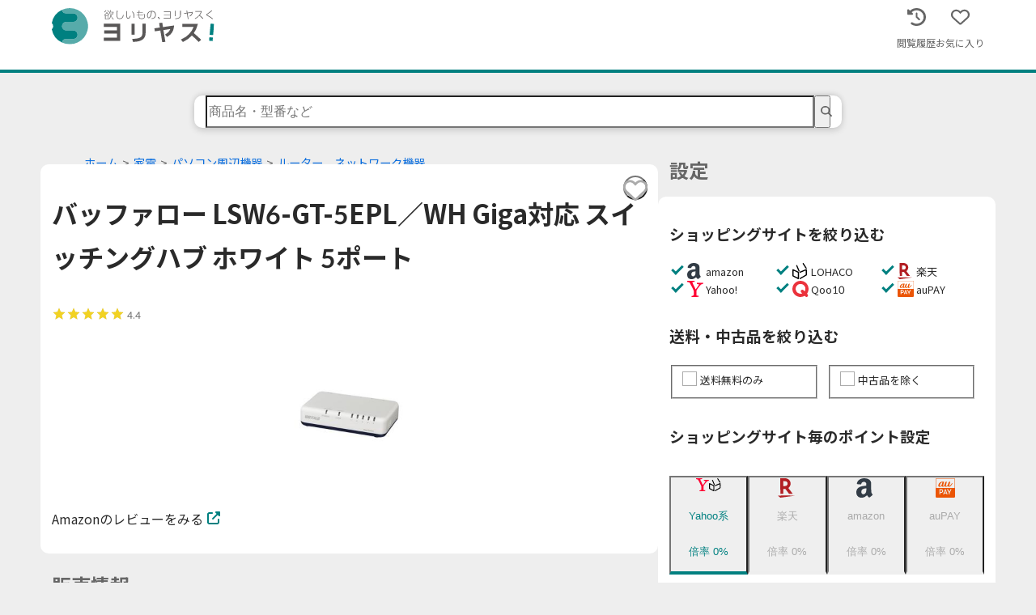

--- FILE ---
content_type: text/html; charset=utf-8
request_url: https://yoriyasu.jp/products/4981254050064
body_size: 21072
content:
<!DOCTYPE html><html lang="ja"><head prefix="og: http://ogp.me/ns# fb: http://ogp.me/ns/ fb# article: http://ogp.me/ns/article#"><title>バッファロー LSW6-GT-5EPL／WH Giga対応 スイッチングハブ ホワイト 5ポート の最安値比較</title><script type="application/ld+json">{"@id":"https://yoriyasu.jp/products/4981254050064","@context":"https://schema.org/","@type":"Product","name":"バッファロー LSW6-GT-5EPL／WH Giga対応 スイッチングハブ ホワイト 5ポート","description":"5ポートGiga対応\n高い静音性を実現するファンレス筐体\nループ発生をランプの点滅でお知らせ\n壁面設置が可能、収納ボックスへもスッキリ設置\n2つの自動節電機能で賢く省エネ","sku":"4981254050064","image":["https://item-shopping.c.yimg.jp/i/j/best-denki_4420201016","https://m.media-amazon.com/images/I/41Hapunyz2L._SL500_.jpg","https://m.media-amazon.com/images/I/41DLHIJZEVL._SL500_.jpg","https://m.media-amazon.com/images/I/41SfldYth2L._SL500_.jpg","https://m.media-amazon.com/images/I/41zoiNho0ZL._SL500_.jpg","https://m.media-amazon.com/images/I/51ZBr1XhPYL._SL500_.jpg"],"gtin13":"4981254050064","brand":{"@type":"Brand","name":"バッファロー"},"offers":{"@type":"AggregateOffer","lowPrice":2086,"highPrice":4076,"priceCurrency":"JPY","offerCount":34},"breadcrumb":{"@context":"https://schema.org","@type":"BreadcrumbList","itemListElement":[{"@type":"ListItem","position":1,"name":"家電","item":"https://yoriyasu.jp/categories/appliances?page=1"},{"@type":"ListItem","position":2,"name":"パソコン周辺機器","item":"https://yoriyasu.jp/categories/appliances/%E3%83%91%E3%82%BD%E3%82%B3%E3%83%B3%E5%91%A8%E8%BE%BA%E6%A9%9F%E5%99%A8?page=1"},{"@type":"ListItem","position":3,"name":"ルーター、ネットワーク機器","item":"https://yoriyasu.jp/categories/appliances/%E3%83%91%E3%82%BD%E3%82%B3%E3%83%B3%E5%91%A8%E8%BE%BA%E6%A9%9F%E5%99%A8/%E3%83%AB%E3%83%BC%E3%82%BF%E3%83%BC%E3%80%81%E3%83%8D%E3%83%83%E3%83%88%E3%83%AF%E3%83%BC%E3%82%AF%E6%A9%9F%E5%99%A8?page=1"}]}}</script><link rel="canonical" href="https://yoriyasu.jp/products/4981254050064"/><link rel="icon" type="image/x-icon" href="/favicon.ico"/><link rel="apple-touch-icon" sizes="180x180" href="/apple-touch-icon-180x180.png"/><meta charSet="utf-8"/><meta name="description" content="バッファロー LSW6-GT-5EPL／WH Giga対応 スイッチングハブ ホワイト 5ポート の実質負担価格をシンプルに一括比較！ヨリヤスならamazon・楽天市場・Yahoo!ショッピング・auPAYマーケット・Qoo10などのポイントや送料を考慮した実質負担価格をにシンプルに一括で比較できます！"/><meta name="viewport" content="width=device-width,initial-scale=1.0,maximum-scale=1.0"/><meta name="next-head-count" content="8"/><link rel="stylesheet" data-href="https://fonts.googleapis.com/css2?family=Noto+Sans+JP:wght@400;700&amp;display=swap"/><link rel="stylesheet" data-href="https://fonts.googleapis.com/css2?family=Lato:wght@400;700&amp;display=swap&amp;text=0123456789¥"/><link rel="stylesheet" data-href="https://fonts.googleapis.com/css2?family=Kiwi+Maru:wght@400&amp;display=swap&amp;text=最安商品検索"/><link rel="stylesheet" data-href="https://fonts.googleapis.com/css2?family=Graduate:wght@400;700&amp;display=swap&amp;text=0123456789,"/><link rel="preload" href="/_next/static/css/681561a7a1dc3da9.css" as="style"/><link rel="stylesheet" href="/_next/static/css/681561a7a1dc3da9.css" data-n-g=""/><link rel="preload" href="/_next/static/css/7980dd8969745747.css" as="style"/><link rel="stylesheet" href="/_next/static/css/7980dd8969745747.css" data-n-p=""/><noscript data-n-css=""></noscript><script defer="" nomodule="" src="/_next/static/chunks/polyfills-c67a75d1b6f99dc8.js"></script><script src="/_next/static/chunks/webpack-498522a5fb77e569.js" defer=""></script><script src="/_next/static/chunks/framework-c18e0ff9daa61b88.js" defer=""></script><script src="/_next/static/chunks/main-7fd4b595876928ff.js" defer=""></script><script src="/_next/static/chunks/pages/_app-7dc6ba03ac874a53.js" defer=""></script><script src="/_next/static/chunks/167-df92829540778e0a.js" defer=""></script><script src="/_next/static/chunks/985-aa007cfc0289f26c.js" defer=""></script><script src="/_next/static/chunks/105-736e587e4e7b9631.js" defer=""></script><script src="/_next/static/chunks/785-9f490cbed80d7a75.js" defer=""></script><script src="/_next/static/chunks/861-2807a65a6ecad0af.js" defer=""></script><script src="/_next/static/chunks/pages/products/%5BjanCode%5D-84952ad95f84d1c8.js" defer=""></script><script src="/_next/static/Yubo5L2n21T4cC5pG9sFg/_buildManifest.js" defer=""></script><script src="/_next/static/Yubo5L2n21T4cC5pG9sFg/_ssgManifest.js" defer=""></script><link rel="stylesheet" href="https://fonts.googleapis.com/css2?family=Noto+Sans+JP:wght@400;700&display=swap"/><link rel="stylesheet" href="https://fonts.googleapis.com/css2?family=Lato:wght@400;700&display=swap&text=0123456789¥"/><link rel="stylesheet" href="https://fonts.googleapis.com/css2?family=Kiwi+Maru:wght@400&display=swap&text=最安商品検索"/><link rel="stylesheet" href="https://fonts.googleapis.com/css2?family=Graduate:wght@400;700&display=swap&text=0123456789,"/></head><body><noscript><iframe title="gtm" src="https://www.googletagmanager.com/ns.html?id=GTM-MN9BR8W" height="0" width="0" style="display:none;visibility:hidden"></iframe></noscript><div id="__next"><header class="styles_header__IVsK4"><div class="styles_header__tgLk5"><div class="styles_common__EhwZm"><a href="/"><img src="/logos/type_1/horizontal_kata.svg" alt="ヨリヤス" class="styles_logo__dq8YU"/></a><button type="button" class="styles_button__u8ywo" aria-label="ヘッダーメニューを開く"><svg aria-hidden="true" focusable="false" data-prefix="fas" data-icon="bars" class="svg-inline--fa fa-bars styles_barsIcon___ONUt" role="img" xmlns="http://www.w3.org/2000/svg" viewBox="0 0 448 512"><path fill="currentColor" d="M0 96C0 78.3 14.3 64 32 64H416c17.7 0 32 14.3 32 32s-14.3 32-32 32H32C14.3 128 0 113.7 0 96zM0 256c0-17.7 14.3-32 32-32H416c17.7 0 32 14.3 32 32s-14.3 32-32 32H32c-17.7 0-32-14.3-32-32zM448 416c0 17.7-14.3 32-32 32H32c-17.7 0-32-14.3-32-32s14.3-32 32-32H416c17.7 0 32 14.3 32 32z"></path></svg></button></div></div></header><main class="styles_main___ogmy"><div class="styles_innerContainer__7iN79"><div class="styles_searchFormContainer__Vqrxr"><div class="styles_searchForm__XiSJq"><form><div class="styles_stack__vgYxm" style="width:100%;gap:calc(1.7rem * 1/2);position:relative" data-is-align-center="true" data-is-align-flex-end="false" data-is-align-flex-start="false"><div class="styles_keywordInput__QkwZ2" data-is-open="false" data-is-fixed-small-size="true"><input id="search" name="keyword" autoComplete="off" placeholder="商品名・型番など" class="styles_input__TxnAm"/><button type="submit" aria-label="search" class="styles_submitButton__DOV6v"><svg aria-hidden="true" focusable="false" data-prefix="fas" data-icon="magnifying-glass" class="svg-inline--fa fa-magnifying-glass styles_searchIcon__eS52d" role="img" xmlns="http://www.w3.org/2000/svg" viewBox="0 0 512 512"><path fill="currentColor" d="M416 208c0 45.9-14.9 88.3-40 122.7L502.6 457.4c12.5 12.5 12.5 32.8 0 45.3s-32.8 12.5-45.3 0L330.7 376c-34.4 25.2-76.8 40-122.7 40C93.1 416 0 322.9 0 208S93.1 0 208 0S416 93.1 416 208zM208 352a144 144 0 1 0 0-288 144 144 0 1 0 0 288z"></path></svg></button></div></div></form></div></div></div><nav class="styles_stickyNav__dfPEk"><div class="styles_box__kv0_q"><button type="button" class="styles_button__HOTEq" data-theme="gradient" data-size="lg">ポイント設定を開く</button></div><span style="display:block;width:calc(1.7rem * 1/2);min-width:calc(1.7rem * 1/2);height:calc(1.7rem * 1/2);min-height:calc(1.7rem * 1/2)"></span></nav><div style="display:flex;flex-wrap:wrap;gap:calc(1.7rem * 1/2);min-height:auto"><div style="flex-basis:0;flex-grow:999;min-width:50%"><div class="styles_stack__vgYxm" style="width:100%;gap:calc(1.7rem * 1/2);position:relative" data-is-align-center="false" data-is-align-flex-end="false" data-is-align-flex-start="false"><div class="styles_namedContainer__6rBHi"><div class="styles_name__9eYHE"><nav><ol class="styles_ol__ljEJ2"><li class="styles_link__b9V9v"><a href="/">ホーム</a></li><li class="styles_link__b9V9v"><a href="/categories/appliances">家電</a></li><li class="styles_link__b9V9v"><a href="/categories/appliances/%E3%83%91%E3%82%BD%E3%82%B3%E3%83%B3%E5%91%A8%E8%BE%BA%E6%A9%9F%E5%99%A8?page=1">パソコン周辺機器</a></li><li class="styles_link__b9V9v"><a href="/categories/appliances/%E3%83%91%E3%82%BD%E3%82%B3%E3%83%B3%E5%91%A8%E8%BE%BA%E6%A9%9F%E5%99%A8/%E3%83%AB%E3%83%BC%E3%82%BF%E3%83%BC%E3%80%81%E3%83%8D%E3%83%83%E3%83%88%E3%83%AF%E3%83%BC%E3%82%AF%E6%A9%9F%E5%99%A8?page=1">ルーター、ネットワーク機器</a></li></ol></nav></div><div class="styles_box__kv0_q"><div class="styles_stack__vgYxm" style="width:100%;gap:1rem;position:relative" data-is-align-center="false" data-is-align-flex-end="false" data-is-align-flex-start="false"><div class="styles_favoriteButton__59Toh"><button type="button" class="styles_button__HlQAv" data-is-list-item="false" data-is-small="false" data-is-favorite="false" aria-label="favorite"><svg aria-hidden="true" focusable="false" data-prefix="far" data-icon="heart" class="svg-inline--fa fa-heart styles_icon__u7jY8" role="img" xmlns="http://www.w3.org/2000/svg" viewBox="0 0 512 512" data-is-active="false"><path fill="currentColor" d="M244 84L255.1 96L267.1 84.02C300.6 51.37 347 36.51 392.6 44.1C461.5 55.58 512 115.2 512 185.1V190.9C512 232.4 494.8 272.1 464.4 300.4L283.7 469.1C276.2 476.1 266.3 480 256 480C245.7 480 235.8 476.1 228.3 469.1L47.59 300.4C17.23 272.1 0 232.4 0 190.9V185.1C0 115.2 50.52 55.58 119.4 44.1C164.1 36.51 211.4 51.37 244 84C243.1 84 244 84.01 244 84L244 84zM255.1 163.9L210.1 117.1C188.4 96.28 157.6 86.4 127.3 91.44C81.55 99.07 48 138.7 48 185.1V190.9C48 219.1 59.71 246.1 80.34 265.3L256 429.3L431.7 265.3C452.3 246.1 464 219.1 464 190.9V185.1C464 138.7 430.4 99.07 384.7 91.44C354.4 86.4 323.6 96.28 301.9 117.1L255.1 163.9z"></path></svg></button></div><h1 class="styles_productName__MtrJC">バッファロー LSW6-GT-5EPL／WH Giga対応 スイッチングハブ ホワイト 5ポート</h1><img src="https://item-shopping.c.yimg.jp/i/j/best-denki_4420201016" alt="バッファロー LSW6-GT-5EPL／WH Giga対応 スイッチングハブ ホワイト 5ポート" class="styles_image__7jyts"/><a href="https://www.amazon.co.jp/product-reviews/B07Q2NQ46Z?tag=yoriyasu.jp-22" target="_blank" rel="noreferrer" class="styles_link__AYyqi"><p class="styles_content__yYW9h">Amazonのレビューをみる</p><svg aria-hidden="true" focusable="false" data-prefix="fas" data-icon="up-right-from-square" class="svg-inline--fa fa-up-right-from-square styles_icon__belc5" role="img" xmlns="http://www.w3.org/2000/svg" viewBox="0 0 512 512"><path fill="currentColor" d="M352 0c-12.9 0-24.6 7.8-29.6 19.8s-2.2 25.7 6.9 34.9L370.7 96 201.4 265.4c-12.5 12.5-12.5 32.8 0 45.3s32.8 12.5 45.3 0L416 141.3l41.4 41.4c9.2 9.2 22.9 11.9 34.9 6.9s19.8-16.6 19.8-29.6V32c0-17.7-14.3-32-32-32H352zM80 32C35.8 32 0 67.8 0 112V432c0 44.2 35.8 80 80 80H400c44.2 0 80-35.8 80-80V320c0-17.7-14.3-32-32-32s-32 14.3-32 32V432c0 8.8-7.2 16-16 16H80c-8.8 0-16-7.2-16-16V112c0-8.8 7.2-16 16-16H192c17.7 0 32-14.3 32-32s-14.3-32-32-32H80z"></path></svg></a></div></div></div><!--$--><div class="styles_namedContainer__6rBHi"><h2 class="styles_name__9eYHE">販売情報</h2><div class="styles_box__kv0_q"><section class="styles_section__YdmYx"><p class="styles_scrollReloadMessage__EJC_J">画面をスクロールすると販売情報が更新されます。</p><div style="display:flex;flex-wrap:wrap;gap:calc(1.7rem * 1/4);align-items:center;min-height:auto"><div style="display:flex;flex-grow:1;flex-basis:auto;align-items:center"><div class="styles_display__Pptr2"><svg aria-hidden="true" focusable="false" data-prefix="far" data-icon="clock" class="svg-inline--fa fa-clock styles_icon__57o_x" role="img" xmlns="http://www.w3.org/2000/svg" viewBox="0 0 512 512"><path fill="currentColor" d="M464 256A208 208 0 1 1 48 256a208 208 0 1 1 416 0zM0 256a256 256 0 1 0 512 0A256 256 0 1 0 0 256zM232 120V256c0 8 4 15.5 10.7 20l96 64c11 7.4 25.9 4.4 33.3-6.7s4.4-25.9-6.7-33.3L280 243.2V120c0-13.3-10.7-24-24-24s-24 10.7-24 24z"></path></svg><span class="styles_prefix__2jbND">最終更新：</span><time dateTime="2022-12-22T11:15:00.940Z" class="styles_datetime__vvbFI">2022年12月22日 11時15分</time></div></div><div style="flex-basis:0;flex-grow:999;min-width:50%"><button type="button" class="styles_button__HOTEq" data-theme="light" data-size="md"><svg aria-hidden="true" focusable="false" data-prefix="fas" data-icon="arrows-rotate" class="svg-inline--fa fa-arrows-rotate styles_icon__kzNjn" role="img" xmlns="http://www.w3.org/2000/svg" viewBox="0 0 512 512"><path fill="currentColor" d="M89.1 202.6c7.7-21.8 20.2-42.3 37.8-59.8c62.5-62.5 163.8-62.5 226.3 0L370.3 160H320c-17.7 0-32 14.3-32 32s14.3 32 32 32H447.5c0 0 0 0 0 0h.4c17.7 0 32-14.3 32-32V64c0-17.7-14.3-32-32-32s-32 14.3-32 32v51.2L398.4 97.6c-87.5-87.5-229.3-87.5-316.8 0C57.2 122 39.6 150.7 28.8 181.4c-5.9 16.7 2.9 34.9 19.5 40.8s34.9-2.9 40.8-19.5zM23 289.3c-5 1.5-9.8 4.2-13.7 8.2c-4 4-6.7 8.8-8.1 14c-.3 1.2-.6 2.5-.8 3.8c-.3 1.7-.4 3.4-.4 5.1V448c0 17.7 14.3 32 32 32s32-14.3 32-32V396.9l17.6 17.5 0 0c87.5 87.4 229.3 87.4 316.7 0c24.4-24.4 42.1-53.1 52.9-83.7c5.9-16.7-2.9-34.9-19.5-40.8s-34.9 2.9-40.8 19.5c-7.7 21.8-20.2 42.3-37.8 59.8c-62.5 62.5-163.8 62.5-226.3 0l-.1-.1L109.6 352H160c17.7 0 32-14.3 32-32s-14.3-32-32-32H32.4c-1.6 0-3.2 .1-4.8 .3s-3.1 .5-4.6 1z"></path></svg>更新する</button></div></div></section><section class="styles_section__YdmYx"><h3 class="styles_header__w6QsC">最安値ショップ</h3></section><section class="styles_section__YdmYx"><h3 class="styles_header__w6QsC">最安値ショッピングサイト</h3><div class="styles_stack__vgYxm" style="width:100%;gap:0.5rem;position:relative" data-is-align-center="false" data-is-align-flex-end="false" data-is-align-flex-start="false"><a href="https://www.amazon.co.jp/dp/B07Q2NQ46Z?tag=yoriyasu.jp-22&amp;linkCode=osi&amp;th=1&amp;psc=1" target="_blank" data-disabled="false" class="styles_item___ZeWC" rel="noreferrer"><div class="styles_box__96eDW" data-disabled="false" data-is-disabled-hover-action="false" style="padding:10px"><div style="display:flex;flex-wrap:wrap;gap:0.5rem;align-items:center;min-height:auto"><div style="flex-basis:0;flex-grow:999;min-width:40%"><div class="styles_mall__ZHmAR"><img alt="AMAZON" src="/malls/mini/amazon.svg" class="styles_mallImage__zI1eh" loading="lazy"/><p class="styles_mallName__er2dp">amazon</p></div></div><div style="display:flex;flex-grow:1;flex-basis:auto;align-items:center"><div class="styles_priceInfo__vZkRX"><p class="styles_isLowest__lOr2J"></p><p class="styles_price__GF42U" data-is-lowest="false">¥3,220</p><svg aria-hidden="true" focusable="false" data-prefix="fas" data-icon="up-right-from-square" class="svg-inline--fa fa-up-right-from-square styles_icon__ZT4NP" role="img" xmlns="http://www.w3.org/2000/svg" viewBox="0 0 512 512"><path fill="currentColor" d="M352 0c-12.9 0-24.6 7.8-29.6 19.8s-2.2 25.7 6.9 34.9L370.7 96 201.4 265.4c-12.5 12.5-12.5 32.8 0 45.3s32.8 12.5 45.3 0L416 141.3l41.4 41.4c9.2 9.2 22.9 11.9 34.9 6.9s19.8-16.6 19.8-29.6V32c0-17.7-14.3-32-32-32H352zM80 32C35.8 32 0 67.8 0 112V432c0 44.2 35.8 80 80 80H400c44.2 0 80-35.8 80-80V320c0-17.7-14.3-32-32-32s-32 14.3-32 32V432c0 8.8-7.2 16-16 16H80c-8.8 0-16-7.2-16-16V112c0-8.8 7.2-16 16-16H192c17.7 0 32-14.3 32-32s-14.3-32-32-32H80z"></path></svg></div></div></div></div></a><a href="https://hb.afl.rakuten.co.jp/hgc/g00r7ld8.tbgii0be.g00r7ld8.tbgije71/?pc=https%3A%2F%2Fitem.rakuten.co.jp%2Fbiccamera%2F4981254050064%2F&amp;m=http%3A%2F%2Fm.rakuten.co.jp%2Fbiccamera%2Fi%2F12546568%2F" target="_blank" data-disabled="false" class="styles_item___ZeWC" rel="noreferrer"><div class="styles_box__96eDW" data-disabled="false" data-is-disabled-hover-action="false" style="padding:10px"><div style="display:flex;flex-wrap:wrap;gap:0.5rem;align-items:center;min-height:auto"><div style="flex-basis:0;flex-grow:999;min-width:40%"><div class="styles_mall__ZHmAR"><img alt="RAKUTEN" src="/malls/mini/rakuten.svg" class="styles_mallImage__zI1eh" loading="lazy"/><p class="styles_mallName__er2dp">楽天</p></div></div><div style="display:flex;flex-grow:1;flex-basis:auto;align-items:center"><div class="styles_priceInfo__vZkRX"><p class="styles_isLowest__lOr2J">最安値</p><p class="styles_price__GF42U" data-is-lowest="true">¥2,014</p><svg aria-hidden="true" focusable="false" data-prefix="fas" data-icon="up-right-from-square" class="svg-inline--fa fa-up-right-from-square styles_icon__ZT4NP" role="img" xmlns="http://www.w3.org/2000/svg" viewBox="0 0 512 512"><path fill="currentColor" d="M352 0c-12.9 0-24.6 7.8-29.6 19.8s-2.2 25.7 6.9 34.9L370.7 96 201.4 265.4c-12.5 12.5-12.5 32.8 0 45.3s32.8 12.5 45.3 0L416 141.3l41.4 41.4c9.2 9.2 22.9 11.9 34.9 6.9s19.8-16.6 19.8-29.6V32c0-17.7-14.3-32-32-32H352zM80 32C35.8 32 0 67.8 0 112V432c0 44.2 35.8 80 80 80H400c44.2 0 80-35.8 80-80V320c0-17.7-14.3-32-32-32s-32 14.3-32 32V432c0 8.8-7.2 16-16 16H80c-8.8 0-16-7.2-16-16V112c0-8.8 7.2-16 16-16H192c17.7 0 32-14.3 32-32s-14.3-32-32-32H80z"></path></svg></div></div></div></div></a><a href="https://ck.jp.ap.valuecommerce.com/servlet/referral?sid=3582136&amp;pid=887045036&amp;vc_url=https%3A%2F%2Fstore.shopping.yahoo.co.jp%2Fksdenki%2F4981254050064.html" target="_blank" data-disabled="false" class="styles_item___ZeWC" rel="noreferrer"><div class="styles_box__96eDW" data-disabled="false" data-is-disabled-hover-action="false" style="padding:10px"><div style="display:flex;flex-wrap:wrap;gap:0.5rem;align-items:center;min-height:auto"><div style="flex-basis:0;flex-grow:999;min-width:40%"><div class="styles_mall__ZHmAR"><img alt="YAHOO" src="/malls/mini/yahoo.svg" class="styles_mallImage__zI1eh" loading="lazy"/><p class="styles_mallName__er2dp">Yahoo!</p></div></div><div style="display:flex;flex-grow:1;flex-basis:auto;align-items:center"><div class="styles_priceInfo__vZkRX"><p class="styles_isLowest__lOr2J"></p><p class="styles_price__GF42U" data-is-lowest="false">¥2,068</p><svg aria-hidden="true" focusable="false" data-prefix="fas" data-icon="up-right-from-square" class="svg-inline--fa fa-up-right-from-square styles_icon__ZT4NP" role="img" xmlns="http://www.w3.org/2000/svg" viewBox="0 0 512 512"><path fill="currentColor" d="M352 0c-12.9 0-24.6 7.8-29.6 19.8s-2.2 25.7 6.9 34.9L370.7 96 201.4 265.4c-12.5 12.5-12.5 32.8 0 45.3s32.8 12.5 45.3 0L416 141.3l41.4 41.4c9.2 9.2 22.9 11.9 34.9 6.9s19.8-16.6 19.8-29.6V32c0-17.7-14.3-32-32-32H352zM80 32C35.8 32 0 67.8 0 112V432c0 44.2 35.8 80 80 80H400c44.2 0 80-35.8 80-80V320c0-17.7-14.3-32-32-32s-32 14.3-32 32V432c0 8.8-7.2 16-16 16H80c-8.8 0-16-7.2-16-16V112c0-8.8 7.2-16 16-16H192c17.7 0 32-14.3 32-32s-14.3-32-32-32H80z"></path></svg></div></div></div></div></a><a href="//ck.jp.ap.valuecommerce.com/servlet/referral?vs=3582136&amp;vp=887054941&amp;va=2604061&amp;vc_url=https%3A%2F%2Flohaco.yahoo.co.jp%2Fstore%2Fh-lohaco4%2Fitem%2Fp856463%2F" target="_blank" data-disabled="false" class="styles_item___ZeWC" rel="noreferrer"><div class="styles_box__96eDW" data-disabled="false" data-is-disabled-hover-action="false" style="padding:10px"><div style="display:flex;flex-wrap:wrap;gap:0.5rem;align-items:center;min-height:auto"><div style="flex-basis:0;flex-grow:999;min-width:40%"><div class="styles_mall__ZHmAR"><img alt="LOHACO" src="/malls/mini/lohaco.svg" class="styles_mallImage__zI1eh" loading="lazy"/><p class="styles_mallName__er2dp">LOHACO</p></div></div><div style="display:flex;flex-grow:1;flex-basis:auto;align-items:center"><div class="styles_priceInfo__vZkRX"><p class="styles_isLowest__lOr2J"></p><p class="styles_price__GF42U" data-is-lowest="false">¥4,036</p><svg aria-hidden="true" focusable="false" data-prefix="fas" data-icon="up-right-from-square" class="svg-inline--fa fa-up-right-from-square styles_icon__ZT4NP" role="img" xmlns="http://www.w3.org/2000/svg" viewBox="0 0 512 512"><path fill="currentColor" d="M352 0c-12.9 0-24.6 7.8-29.6 19.8s-2.2 25.7 6.9 34.9L370.7 96 201.4 265.4c-12.5 12.5-12.5 32.8 0 45.3s32.8 12.5 45.3 0L416 141.3l41.4 41.4c9.2 9.2 22.9 11.9 34.9 6.9s19.8-16.6 19.8-29.6V32c0-17.7-14.3-32-32-32H352zM80 32C35.8 32 0 67.8 0 112V432c0 44.2 35.8 80 80 80H400c44.2 0 80-35.8 80-80V320c0-17.7-14.3-32-32-32s-32 14.3-32 32V432c0 8.8-7.2 16-16 16H80c-8.8 0-16-7.2-16-16V112c0-8.8 7.2-16 16-16H192c17.7 0 32-14.3 32-32s-14.3-32-32-32H80z"></path></svg></div></div></div></div></a><a href="https://ck.jp.ap.valuecommerce.com/servlet/referral?sid=3582136&amp;pid=887832398&amp;vc_url=https://www.qoo10.jp/item/%e3%83%90%e3%83%83%e3%83%95%e3%82%a1%e3%83%ad%e3%83%bc-LSW6-GT-5EPL%ef%bc%8fWH-GIGA%e5%af%be%e5%bf%9c-%e3%82%b9%e3%82%a4%e3%83%83%e3%83%81%e3%83%b3%e3%82%b0%e3%83%8f%e3%83%96-%e3%83%9b%e3%83%af%e3%82%a4%e3%83%88-5%e3%83%9d%e3%83%bc%e3%83%88/664688845" target="_blank" data-disabled="false" class="styles_item___ZeWC" rel="noreferrer"><div class="styles_box__96eDW" data-disabled="false" data-is-disabled-hover-action="false" style="padding:10px"><div style="display:flex;flex-wrap:wrap;gap:0.5rem;align-items:center;min-height:auto"><div style="flex-basis:0;flex-grow:999;min-width:40%"><div class="styles_mall__ZHmAR"><img alt="QOO10" src="/malls/mini/qoo10.svg" class="styles_mallImage__zI1eh" loading="lazy"/><p class="styles_mallName__er2dp">Qoo10</p></div></div><div style="display:flex;flex-grow:1;flex-basis:auto;align-items:center"><div class="styles_priceInfo__vZkRX"><p class="styles_isLowest__lOr2J"></p><p class="styles_price__GF42U" data-is-lowest="false">¥2,308</p><svg aria-hidden="true" focusable="false" data-prefix="fas" data-icon="up-right-from-square" class="svg-inline--fa fa-up-right-from-square styles_icon__ZT4NP" role="img" xmlns="http://www.w3.org/2000/svg" viewBox="0 0 512 512"><path fill="currentColor" d="M352 0c-12.9 0-24.6 7.8-29.6 19.8s-2.2 25.7 6.9 34.9L370.7 96 201.4 265.4c-12.5 12.5-12.5 32.8 0 45.3s32.8 12.5 45.3 0L416 141.3l41.4 41.4c9.2 9.2 22.9 11.9 34.9 6.9s19.8-16.6 19.8-29.6V32c0-17.7-14.3-32-32-32H352zM80 32C35.8 32 0 67.8 0 112V432c0 44.2 35.8 80 80 80H400c44.2 0 80-35.8 80-80V320c0-17.7-14.3-32-32-32s-32 14.3-32 32V432c0 8.8-7.2 16-16 16H80c-8.8 0-16-7.2-16-16V112c0-8.8 7.2-16 16-16H192c17.7 0 32-14.3 32-32s-14.3-32-32-32H80z"></path></svg></div></div></div></div></a><a href="https://click.linksynergy.com/deeplink?id=h9fDIv9Fu0Q&amp;mid=46164&amp;murl=https://wowma.jp/item/363880446" target="_blank" data-disabled="false" class="styles_item___ZeWC" rel="noreferrer"><div class="styles_box__96eDW" data-disabled="false" data-is-disabled-hover-action="false" style="padding:10px"><div style="display:flex;flex-wrap:wrap;gap:0.5rem;align-items:center;min-height:auto"><div style="flex-basis:0;flex-grow:999;min-width:40%"><div class="styles_mall__ZHmAR"><img alt="AUPAY" src="/malls/mini/aupay.svg" class="styles_mallImage__zI1eh" loading="lazy"/><p class="styles_mallName__er2dp">auPAY</p></div></div><div style="display:flex;flex-grow:1;flex-basis:auto;align-items:center"><div class="styles_priceInfo__vZkRX"><p class="styles_isLowest__lOr2J"></p><p class="styles_price__GF42U" data-is-lowest="false">¥2,092</p><svg aria-hidden="true" focusable="false" data-prefix="fas" data-icon="up-right-from-square" class="svg-inline--fa fa-up-right-from-square styles_icon__ZT4NP" role="img" xmlns="http://www.w3.org/2000/svg" viewBox="0 0 512 512"><path fill="currentColor" d="M352 0c-12.9 0-24.6 7.8-29.6 19.8s-2.2 25.7 6.9 34.9L370.7 96 201.4 265.4c-12.5 12.5-12.5 32.8 0 45.3s32.8 12.5 45.3 0L416 141.3l41.4 41.4c9.2 9.2 22.9 11.9 34.9 6.9s19.8-16.6 19.8-29.6V32c0-17.7-14.3-32-32-32H352zM80 32C35.8 32 0 67.8 0 112V432c0 44.2 35.8 80 80 80H400c44.2 0 80-35.8 80-80V320c0-17.7-14.3-32-32-32s-32 14.3-32 32V432c0 8.8-7.2 16-16 16H80c-8.8 0-16-7.2-16-16V112c0-8.8 7.2-16 16-16H192c17.7 0 32-14.3 32-32s-14.3-32-32-32H80z"></path></svg></div></div></div></div></a></div></section><section class="styles_section__YdmYx"><h3 class="styles_header__w6QsC">実質価格ランキング</h3></section></div></div><!--/$--><div class="styles_namedContainer__6rBHi"><h2 class="styles_name__9eYHE">商品情報</h2><div class="styles_box__kv0_q"><div class="styles_stack__vgYxm" style="width:100%;gap:calc(1.7rem * 1/2);position:relative" data-is-align-center="false" data-is-align-flex-end="false" data-is-align-flex-start="false"><div class="styles_imageMenu__f6UBb"><div class="styles_mainImage__omoXv"><button type="button" class="styles_rightButton__aG9cL" aria-label="right"><svg aria-hidden="true" focusable="false" data-prefix="fas" data-icon="chevron-right" class="svg-inline--fa fa-chevron-right styles_icon__wmqqD" role="img" xmlns="http://www.w3.org/2000/svg" viewBox="0 0 320 512"><path fill="currentColor" d="M310.6 233.4c12.5 12.5 12.5 32.8 0 45.3l-192 192c-12.5 12.5-32.8 12.5-45.3 0s-12.5-32.8 0-45.3L242.7 256 73.4 86.6c-12.5-12.5-12.5-32.8 0-45.3s32.8-12.5 45.3 0l192 192z"></path></svg></button><div class="styles_reel__TCSWt" style="height:auto;gap:1rem;padding:0" data-is-scroll-snap="true"><div style="flex:0 0 96%;margin:1rem;margin-left:0"><img src="https://item-shopping.c.yimg.jp/i/j/best-denki_4420201016" alt="main" class="styles_image__DVuMo" loading="lazy"/></div><div style="flex:0 0 96%;margin:1rem;margin-right:0"><img src="https://m.media-amazon.com/images/I/41Hapunyz2L._SL500_.jpg" alt="main" class="styles_image__DVuMo" loading="lazy"/></div><div style="flex:0 0 96%;margin:1rem;margin-right:0"><img src="https://m.media-amazon.com/images/I/41DLHIJZEVL._SL500_.jpg" alt="main" class="styles_image__DVuMo" loading="lazy"/></div><div style="flex:0 0 96%;margin:1rem;margin-right:0"><img src="https://m.media-amazon.com/images/I/41SfldYth2L._SL500_.jpg" alt="main" class="styles_image__DVuMo" loading="lazy"/></div><div style="flex:0 0 96%;margin:1rem;margin-right:0"><img src="https://m.media-amazon.com/images/I/41zoiNho0ZL._SL500_.jpg" alt="main" class="styles_image__DVuMo" loading="lazy"/></div><div style="flex:0 0 96%;margin:1rem;margin-right:0"><img src="https://m.media-amazon.com/images/I/51ZBr1XhPYL._SL500_.jpg" alt="main" class="styles_image__DVuMo" loading="lazy"/></div></div></div><span style="display:block;width:10px;min-width:10px;height:10px;min-height:10px"></span><div class="styles_reel__TCSWt" style="height:auto;gap:0.5rem;padding:0.5rem" data-is-scroll-snap="false"><div style="flex:0 0 3rem;margin:0.5rem;margin-left:0"><button class="styles_subImageWrapper__JhmEL" data-is-active="true" type="button"><img src="https://item-shopping.c.yimg.jp/i/j/best-denki_4420201016" alt="商品画像一覧" class="styles_subImage__oTzPG" loading="lazy"/></button></div><div style="flex:0 0 3rem;margin:0.5rem;margin-right:0"><button class="styles_subImageWrapper__JhmEL" data-is-active="false" type="button"><img src="https://m.media-amazon.com/images/I/41Hapunyz2L._SL500_.jpg" alt="商品画像一覧" class="styles_subImage__oTzPG" loading="lazy"/></button></div><div style="flex:0 0 3rem;margin:0.5rem;margin-right:0"><button class="styles_subImageWrapper__JhmEL" data-is-active="false" type="button"><img src="https://m.media-amazon.com/images/I/41DLHIJZEVL._SL500_.jpg" alt="商品画像一覧" class="styles_subImage__oTzPG" loading="lazy"/></button></div><div style="flex:0 0 3rem;margin:0.5rem;margin-right:0"><button class="styles_subImageWrapper__JhmEL" data-is-active="false" type="button"><img src="https://m.media-amazon.com/images/I/41SfldYth2L._SL500_.jpg" alt="商品画像一覧" class="styles_subImage__oTzPG" loading="lazy"/></button></div><div style="flex:0 0 3rem;margin:0.5rem;margin-right:0"><button class="styles_subImageWrapper__JhmEL" data-is-active="false" type="button"><img src="https://m.media-amazon.com/images/I/41zoiNho0ZL._SL500_.jpg" alt="商品画像一覧" class="styles_subImage__oTzPG" loading="lazy"/></button></div><div style="flex:0 0 3rem;margin:0.5rem;margin-right:0"><button class="styles_subImageWrapper__JhmEL" data-is-active="false" type="button"><img src="https://m.media-amazon.com/images/I/51ZBr1XhPYL._SL500_.jpg" alt="商品画像一覧" class="styles_subImage__oTzPG" loading="lazy"/></button></div></div></div><p>5ポートGiga対応
高い静音性を実現するファンレス筐体
ループ発生をランプの点滅でお知らせ
壁面設置が可能、収納ボックスへもスッキリ設置
2つの自動節電機能で賢く省エネ</p><table class="styles_table__i2CsD"><tbody><tr><th>JANコード</th><td>4981254050064</td></tr><tr><th>型番</th><td>LSW6-GT-5EPL/WH</td></tr><tr><th>発売日</th><td>2019-04-17</td></tr><tr><th>高さ</th><td>2.5cm</td></tr><tr><th>長さ</th><td>6.5cm</td></tr><tr><th>幅</th><td>10.4cm</td></tr><tr><th>重さ</th><td>0.1kg</td></tr><tr><th>メーカー</th><td>バッファロー</td></tr><tr><th>ブランド</th><td>バッファロー</td></tr></tbody></table><div class="styles_tags__elL3w" data-is-disabled-link="false"><a class="styles_tag__8Gnwt" href="/products?tagName=%E3%83%90%E3%83%83%E3%83%95%E3%82%A1%E3%83%AD%E3%83%BC&amp;page=1">バッファロー</a><a class="styles_tag__8Gnwt" href="/products?tagName=%E3%82%B9%E3%82%A4%E3%83%83%E3%83%81%E3%83%B3%E3%82%B0%E3%83%8F%E3%83%96&amp;page=1">スイッチングハブ</a><a class="styles_tag__8Gnwt" href="/products?tagName=BUFFALO&amp;page=1">BUFFALO</a><a class="styles_tag__8Gnwt" href="/products?tagName=%E3%83%91%E3%82%BD%E3%82%B3%E3%83%B3%E5%91%A8%E8%BE%BA%E6%A9%9F%E5%99%A8&amp;page=1">パソコン周辺機器</a><a class="styles_tag__8Gnwt" href="/products?tagName=%E6%9C%89%E7%B7%9ALAN&amp;page=1">有線LAN</a><a class="styles_tag__8Gnwt" href="/products?tagName=%E3%83%AB%E3%83%BC%E3%82%BF%E3%83%BC%E3%83%BB%E3%83%8D%E3%83%83%E3%83%88%E3%83%AF%E3%83%BC%E3%82%AF%E6%A9%9F%E5%99%A8&amp;page=1">ルーター・ネットワーク機器</a><a class="styles_tag__8Gnwt" href="/products?tagName=%E7%84%A1%E7%B7%9ALAN%E3%83%BB%E3%83%8D%E3%83%83%E3%83%88%E3%83%AF%E3%83%BC%E3%82%AF%E6%A9%9F%E5%99%A8&amp;page=1">無線LAN・ネットワーク機器</a></div></div></div></div><!--$--><div class="styles_namedContainer__6rBHi"><h2 class="styles_name__9eYHE">amazonランキング</h2><div class="styles_box__kv0_q"><div class="styles_reel__TCSWt" style="height:auto;gap:calc(1.7rem * 1/4);padding:0" data-is-scroll-snap="false"><div style="flex:0 0 180px;margin:calc(1.7rem * 1/4);margin-left:0"><a href="https://www.amazon.co.jp/dp/B0B1HKVX1X?tag=yoriyasu.jp-22&amp;linkCode=osi&amp;th=1&amp;psc=1" target="_blank" class="styles_card__K43ol" rel="noreferrer"><div class="styles_box__96eDW" data-disabled="false" data-is-disabled-hover-action="false" style="padding:10px"><div style="display:flex;flex-wrap:wrap;gap:calc(1.7rem * 1/2);align-items:center;justify-content:center;min-height:auto"><div style="display:flex;flex-grow:1;flex-basis:30%;align-items:center;justify-content:center"><img src="https://images-fe.ssl-images-amazon.com/images/I/61aPPY1S9ML._AC_UL300_SR300,200_.jpg" alt="Aimedia Debris Removal Filter for Drum Washing Machines, Lint Filter, 20 Pieces, Net Type, Antibacterial, Deodorizing, Washin" class="styles_image__hyz3U" loading="lazy"/></div><div style="flex-basis:0;flex-grow:999;min-width:170px"><div class="styles_stack__vgYxm" style="width:100%;gap:0;position:relative" data-is-align-center="false" data-is-align-flex-end="false" data-is-align-flex-start="false"><div class="styles_price___8sed"><span class="styles_priceHeader__cb88g">参考価格:</span><p class="styles_priceValue__suBmk" data-exist="false">----------</p></div></div></div></div><div class="styles_compare__6mnWK" data-is-sale="true"><span>amazonでみる</span><svg aria-hidden="true" focusable="false" data-prefix="fas" data-icon="circle-right" class="svg-inline--fa fa-circle-right " role="img" xmlns="http://www.w3.org/2000/svg" viewBox="0 0 512 512"><path fill="currentColor" d="M0 256a256 256 0 1 0 512 0A256 256 0 1 0 0 256zM294.6 135.1l99.9 107.1c3.5 3.8 5.5 8.7 5.5 13.8s-2 10.1-5.5 13.8L294.6 376.9c-4.2 4.5-10.1 7.1-16.3 7.1C266 384 256 374 256 361.7l0-57.7-96 0c-17.7 0-32-14.3-32-32l0-32c0-17.7 14.3-32 32-32l96 0 0-57.7c0-12.3 10-22.3 22.3-22.3c6.2 0 12.1 2.6 16.3 7.1z"></path></svg></div></div></a></div><div style="flex:0 0 180px;margin:calc(1.7rem * 1/4);margin-right:0"><a href="https://www.amazon.co.jp/dp/B0CTJLRR39?tag=yoriyasu.jp-22&amp;linkCode=osi&amp;th=1&amp;psc=1" target="_blank" class="styles_card__K43ol" rel="noreferrer"><div class="styles_box__96eDW" data-disabled="false" data-is-disabled-hover-action="false" style="padding:10px"><div style="display:flex;flex-wrap:wrap;gap:calc(1.7rem * 1/2);align-items:center;justify-content:center;min-height:auto"><div style="display:flex;flex-grow:1;flex-basis:30%;align-items:center;justify-content:center"><img src="https://images-fe.ssl-images-amazon.com/images/I/61AF9Eoo8LL._AC_UL600_SR600,400_.jpg" alt="ISKALT IST001 Anti-Vibration Pads for Washing Machine &amp; Furniture, Adjustable, Prevents Scratches on Floors, Anti-Slip, Capac" class="styles_image__hyz3U" loading="lazy"/></div><div style="flex-basis:0;flex-grow:999;min-width:170px"><div class="styles_stack__vgYxm" style="width:100%;gap:0;position:relative" data-is-align-center="false" data-is-align-flex-end="false" data-is-align-flex-start="false"><div class="styles_price___8sed"><span class="styles_priceHeader__cb88g">参考価格:</span><p class="styles_priceValue__suBmk" data-exist="false">----------</p></div></div></div></div><div class="styles_compare__6mnWK" data-is-sale="true"><span>amazonでみる</span><svg aria-hidden="true" focusable="false" data-prefix="fas" data-icon="circle-right" class="svg-inline--fa fa-circle-right " role="img" xmlns="http://www.w3.org/2000/svg" viewBox="0 0 512 512"><path fill="currentColor" d="M0 256a256 256 0 1 0 512 0A256 256 0 1 0 0 256zM294.6 135.1l99.9 107.1c3.5 3.8 5.5 8.7 5.5 13.8s-2 10.1-5.5 13.8L294.6 376.9c-4.2 4.5-10.1 7.1-16.3 7.1C266 384 256 374 256 361.7l0-57.7-96 0c-17.7 0-32-14.3-32-32l0-32c0-17.7 14.3-32 32-32l96 0 0-57.7c0-12.3 10-22.3 22.3-22.3c6.2 0 12.1 2.6 16.3 7.1z"></path></svg></div></div></a></div><div style="flex:0 0 180px;margin:calc(1.7rem * 1/4);margin-right:0"><a href="https://www.amazon.co.jp/dp/B0DZN87JLW?tag=yoriyasu.jp-22&amp;linkCode=osi&amp;th=1&amp;psc=1" target="_blank" class="styles_card__K43ol" rel="noreferrer"><div class="styles_box__96eDW" data-disabled="false" data-is-disabled-hover-action="false" style="padding:10px"><div style="display:flex;flex-wrap:wrap;gap:calc(1.7rem * 1/2);align-items:center;justify-content:center;min-height:auto"><div style="display:flex;flex-grow:1;flex-basis:30%;align-items:center;justify-content:center"><img src="https://images-fe.ssl-images-amazon.com/images/I/41nJjNvCCaL._AC_UL600_SR600,400_.jpg" alt="Yamazaki 1423 Washing Machine Drain Trap, Dust Prevention Cover, White, W 6.3 x D 6.3 x H 0.08 inches (16 x 16 x 0.2 cm), Pla" class="styles_image__hyz3U" loading="lazy"/></div><div style="flex-basis:0;flex-grow:999;min-width:170px"><div class="styles_stack__vgYxm" style="width:100%;gap:0;position:relative" data-is-align-center="false" data-is-align-flex-end="false" data-is-align-flex-start="false"><div class="styles_price___8sed"><span class="styles_priceHeader__cb88g">参考価格:</span><p class="styles_priceValue__suBmk" data-exist="false">----------</p></div></div></div></div><div class="styles_compare__6mnWK" data-is-sale="true"><span>amazonでみる</span><svg aria-hidden="true" focusable="false" data-prefix="fas" data-icon="circle-right" class="svg-inline--fa fa-circle-right " role="img" xmlns="http://www.w3.org/2000/svg" viewBox="0 0 512 512"><path fill="currentColor" d="M0 256a256 256 0 1 0 512 0A256 256 0 1 0 0 256zM294.6 135.1l99.9 107.1c3.5 3.8 5.5 8.7 5.5 13.8s-2 10.1-5.5 13.8L294.6 376.9c-4.2 4.5-10.1 7.1-16.3 7.1C266 384 256 374 256 361.7l0-57.7-96 0c-17.7 0-32-14.3-32-32l0-32c0-17.7 14.3-32 32-32l96 0 0-57.7c0-12.3 10-22.3 22.3-22.3c6.2 0 12.1 2.6 16.3 7.1z"></path></svg></div></div></a></div><div style="flex:0 0 180px;margin:calc(1.7rem * 1/4);margin-right:0"><a href="https://www.amazon.co.jp/dp/B09248MSXW?tag=yoriyasu.jp-22&amp;linkCode=osi&amp;th=1&amp;psc=1" target="_blank" class="styles_card__K43ol" rel="noreferrer"><div class="styles_box__96eDW" data-disabled="false" data-is-disabled-hover-action="false" style="padding:10px"><div style="display:flex;flex-wrap:wrap;gap:calc(1.7rem * 1/2);align-items:center;justify-content:center;min-height:auto"><div style="display:flex;flex-grow:1;flex-basis:30%;align-items:center;justify-content:center"><img src="https://images-fe.ssl-images-amazon.com/images/I/618gdX-hCWL._AC_UL600_SR600,400_.jpg" alt="ECO PLUS Refrigerator Mat, Anti-Scratch, Dent Prevention, Floor Protection Sheet, 0.1 in (2 mm) Thick, Colorless, Transparent" class="styles_image__hyz3U" loading="lazy"/></div><div style="flex-basis:0;flex-grow:999;min-width:170px"><div class="styles_stack__vgYxm" style="width:100%;gap:0;position:relative" data-is-align-center="false" data-is-align-flex-end="false" data-is-align-flex-start="false"><div class="styles_price___8sed"><span class="styles_priceHeader__cb88g">参考価格:</span><p class="styles_priceValue__suBmk" data-exist="false">----------</p></div></div></div></div><div class="styles_compare__6mnWK" data-is-sale="true"><span>amazonでみる</span><svg aria-hidden="true" focusable="false" data-prefix="fas" data-icon="circle-right" class="svg-inline--fa fa-circle-right " role="img" xmlns="http://www.w3.org/2000/svg" viewBox="0 0 512 512"><path fill="currentColor" d="M0 256a256 256 0 1 0 512 0A256 256 0 1 0 0 256zM294.6 135.1l99.9 107.1c3.5 3.8 5.5 8.7 5.5 13.8s-2 10.1-5.5 13.8L294.6 376.9c-4.2 4.5-10.1 7.1-16.3 7.1C266 384 256 374 256 361.7l0-57.7-96 0c-17.7 0-32-14.3-32-32l0-32c0-17.7 14.3-32 32-32l96 0 0-57.7c0-12.3 10-22.3 22.3-22.3c6.2 0 12.1 2.6 16.3 7.1z"></path></svg></div></div></a></div><div style="flex:0 0 180px;margin:calc(1.7rem * 1/4);margin-right:0"><a href="https://www.amazon.co.jp/dp/B0DJFV2H97?tag=yoriyasu.jp-22&amp;linkCode=osi&amp;th=1&amp;psc=1" target="_blank" class="styles_card__K43ol" rel="noreferrer"><div class="styles_box__96eDW" data-disabled="false" data-is-disabled-hover-action="false" style="padding:10px"><div style="display:flex;flex-wrap:wrap;gap:calc(1.7rem * 1/2);align-items:center;justify-content:center;min-height:auto"><div style="display:flex;flex-grow:1;flex-basis:30%;align-items:center;justify-content:center"><img src="https://images-fe.ssl-images-amazon.com/images/I/71qqvJ33aUL._AC_UL600_SR600,400_.jpg" alt="COMFEE&#x27; CAC06EW60/T-S1 Fully Automatic Washing Machine, 13.2 lbs (6 kg), Single Person Living, Compact, Glass Door, Space Sav" class="styles_image__hyz3U" loading="lazy"/></div><div style="flex-basis:0;flex-grow:999;min-width:170px"><div class="styles_stack__vgYxm" style="width:100%;gap:0;position:relative" data-is-align-center="false" data-is-align-flex-end="false" data-is-align-flex-start="false"><div class="styles_price___8sed"><span class="styles_priceHeader__cb88g">参考価格:</span><p class="styles_priceValue__suBmk" data-exist="false">----------</p></div></div></div></div><div class="styles_compare__6mnWK" data-is-sale="true"><span>amazonでみる</span><svg aria-hidden="true" focusable="false" data-prefix="fas" data-icon="circle-right" class="svg-inline--fa fa-circle-right " role="img" xmlns="http://www.w3.org/2000/svg" viewBox="0 0 512 512"><path fill="currentColor" d="M0 256a256 256 0 1 0 512 0A256 256 0 1 0 0 256zM294.6 135.1l99.9 107.1c3.5 3.8 5.5 8.7 5.5 13.8s-2 10.1-5.5 13.8L294.6 376.9c-4.2 4.5-10.1 7.1-16.3 7.1C266 384 256 374 256 361.7l0-57.7-96 0c-17.7 0-32-14.3-32-32l0-32c0-17.7 14.3-32 32-32l96 0 0-57.7c0-12.3 10-22.3 22.3-22.3c6.2 0 12.1 2.6 16.3 7.1z"></path></svg></div></div></a></div><div style="flex:0 0 180px;margin:calc(1.7rem * 1/4);margin-right:0"><a href="https://www.amazon.co.jp/dp/B0BSTPJJSC?tag=yoriyasu.jp-22&amp;linkCode=osi&amp;th=1&amp;psc=1" target="_blank" class="styles_card__K43ol" rel="noreferrer"><div class="styles_box__96eDW" data-disabled="false" data-is-disabled-hover-action="false" style="padding:10px"><div style="display:flex;flex-wrap:wrap;gap:calc(1.7rem * 1/2);align-items:center;justify-content:center;min-height:auto"><div style="display:flex;flex-grow:1;flex-basis:30%;align-items:center;justify-content:center"><img src="https://images-fe.ssl-images-amazon.com/images/I/71kLeFN0cvL._AC_UL600_SR600,400_.jpg" alt="SHARP ES-LP2 New Lint Filter, Antibacterial Type, Thin" class="styles_image__hyz3U" loading="lazy"/></div><div style="flex-basis:0;flex-grow:999;min-width:170px"><div class="styles_stack__vgYxm" style="width:100%;gap:0;position:relative" data-is-align-center="false" data-is-align-flex-end="false" data-is-align-flex-start="false"><div class="styles_price___8sed"><span class="styles_priceHeader__cb88g">参考価格:</span><p class="styles_priceValue__suBmk" data-exist="false">----------</p></div></div></div></div><div class="styles_compare__6mnWK" data-is-sale="true"><span>amazonでみる</span><svg aria-hidden="true" focusable="false" data-prefix="fas" data-icon="circle-right" class="svg-inline--fa fa-circle-right " role="img" xmlns="http://www.w3.org/2000/svg" viewBox="0 0 512 512"><path fill="currentColor" d="M0 256a256 256 0 1 0 512 0A256 256 0 1 0 0 256zM294.6 135.1l99.9 107.1c3.5 3.8 5.5 8.7 5.5 13.8s-2 10.1-5.5 13.8L294.6 376.9c-4.2 4.5-10.1 7.1-16.3 7.1C266 384 256 374 256 361.7l0-57.7-96 0c-17.7 0-32-14.3-32-32l0-32c0-17.7 14.3-32 32-32l96 0 0-57.7c0-12.3 10-22.3 22.3-22.3c6.2 0 12.1 2.6 16.3 7.1z"></path></svg></div></div></a></div><div style="flex:0 0 180px;margin:calc(1.7rem * 1/4);margin-right:0"><a href="https://www.amazon.co.jp/dp/B08XKKG7WK?tag=yoriyasu.jp-22&amp;linkCode=osi&amp;th=1&amp;psc=1" target="_blank" class="styles_card__K43ol" rel="noreferrer"><div class="styles_box__96eDW" data-disabled="false" data-is-disabled-hover-action="false" style="padding:10px"><div style="display:flex;flex-wrap:wrap;gap:calc(1.7rem * 1/2);align-items:center;justify-content:center;min-height:auto"><div style="display:flex;flex-grow:1;flex-basis:30%;align-items:center;justify-content:center"><img src="https://images-fe.ssl-images-amazon.com/images/I/41ThYfSc4OL._AC_UL600_SR600,400_.jpg" alt="COMFEE&#x27; RCT90WH/E Refrigerator, 3.2 cu ft (90 L), Double Door, Right Opening, Heat-Resistant Top, White" class="styles_image__hyz3U" loading="lazy"/></div><div style="flex-basis:0;flex-grow:999;min-width:170px"><div class="styles_stack__vgYxm" style="width:100%;gap:0;position:relative" data-is-align-center="false" data-is-align-flex-end="false" data-is-align-flex-start="false"><div class="styles_price___8sed"><span class="styles_priceHeader__cb88g">参考価格:</span><p class="styles_priceValue__suBmk" data-exist="false">----------</p></div></div></div></div><div class="styles_compare__6mnWK" data-is-sale="true"><span>amazonでみる</span><svg aria-hidden="true" focusable="false" data-prefix="fas" data-icon="circle-right" class="svg-inline--fa fa-circle-right " role="img" xmlns="http://www.w3.org/2000/svg" viewBox="0 0 512 512"><path fill="currentColor" d="M0 256a256 256 0 1 0 512 0A256 256 0 1 0 0 256zM294.6 135.1l99.9 107.1c3.5 3.8 5.5 8.7 5.5 13.8s-2 10.1-5.5 13.8L294.6 376.9c-4.2 4.5-10.1 7.1-16.3 7.1C266 384 256 374 256 361.7l0-57.7-96 0c-17.7 0-32-14.3-32-32l0-32c0-17.7 14.3-32 32-32l96 0 0-57.7c0-12.3 10-22.3 22.3-22.3c6.2 0 12.1 2.6 16.3 7.1z"></path></svg></div></div></a></div><div style="flex:0 0 180px;margin:calc(1.7rem * 1/4);margin-right:0"><a href="https://www.amazon.co.jp/dp/B08B1GLD8L?tag=yoriyasu.jp-22&amp;linkCode=osi&amp;th=1&amp;psc=1" target="_blank" class="styles_card__K43ol" rel="noreferrer"><div class="styles_box__96eDW" data-disabled="false" data-is-disabled-hover-action="false" style="padding:10px"><div style="display:flex;flex-wrap:wrap;gap:calc(1.7rem * 1/2);align-items:center;justify-content:center;min-height:auto"><div style="display:flex;flex-grow:1;flex-basis:30%;align-items:center;justify-content:center"><img src="https://images-fe.ssl-images-amazon.com/images/I/61bj6Ag9w3L._AC_UL600_SR600,400_.jpg" alt="Hisense HW-K55E Fully Automatic Washing Machine, The Shortest 10 Minutes Laundry, Bottom Drainage, 12.1 lbs (5.5 kg), White" class="styles_image__hyz3U" loading="lazy"/></div><div style="flex-basis:0;flex-grow:999;min-width:170px"><div class="styles_stack__vgYxm" style="width:100%;gap:0;position:relative" data-is-align-center="false" data-is-align-flex-end="false" data-is-align-flex-start="false"><div class="styles_price___8sed"><span class="styles_priceHeader__cb88g">参考価格:</span><p class="styles_priceValue__suBmk" data-exist="false">----------</p></div></div></div></div><div class="styles_compare__6mnWK" data-is-sale="true"><span>amazonでみる</span><svg aria-hidden="true" focusable="false" data-prefix="fas" data-icon="circle-right" class="svg-inline--fa fa-circle-right " role="img" xmlns="http://www.w3.org/2000/svg" viewBox="0 0 512 512"><path fill="currentColor" d="M0 256a256 256 0 1 0 512 0A256 256 0 1 0 0 256zM294.6 135.1l99.9 107.1c3.5 3.8 5.5 8.7 5.5 13.8s-2 10.1-5.5 13.8L294.6 376.9c-4.2 4.5-10.1 7.1-16.3 7.1C266 384 256 374 256 361.7l0-57.7-96 0c-17.7 0-32-14.3-32-32l0-32c0-17.7 14.3-32 32-32l96 0 0-57.7c0-12.3 10-22.3 22.3-22.3c6.2 0 12.1 2.6 16.3 7.1z"></path></svg></div></div></a></div><div style="flex:0 0 180px;margin:calc(1.7rem * 1/4);margin-right:0"><a href="https://www.amazon.co.jp/dp/B00KFSZ59S?tag=yoriyasu.jp-22&amp;linkCode=osi&amp;th=1&amp;psc=1" target="_blank" class="styles_card__K43ol" rel="noreferrer"><div class="styles_box__96eDW" data-disabled="false" data-is-disabled-hover-action="false" style="padding:10px"><div style="display:flex;flex-wrap:wrap;gap:calc(1.7rem * 1/2);align-items:center;justify-content:center;min-height:auto"><div style="display:flex;flex-grow:1;flex-basis:30%;align-items:center;justify-content:center"><img src="https://images-fe.ssl-images-amazon.com/images/I/71n84U9MmhL._AC_UL600_SR600,400_.jpg" alt="SANEI PT17-1X-1 Washing Machine Water Supply Hose, Fully Automatic, No Main Opening, One-Touch Connection, 3.3 ft (1 m) G3/4 " class="styles_image__hyz3U" loading="lazy"/></div><div style="flex-basis:0;flex-grow:999;min-width:170px"><div class="styles_stack__vgYxm" style="width:100%;gap:0;position:relative" data-is-align-center="false" data-is-align-flex-end="false" data-is-align-flex-start="false"><div class="styles_price___8sed"><span class="styles_priceHeader__cb88g">参考価格:</span><p class="styles_priceValue__suBmk" data-exist="false">----------</p></div></div></div></div><div class="styles_compare__6mnWK" data-is-sale="true"><span>amazonでみる</span><svg aria-hidden="true" focusable="false" data-prefix="fas" data-icon="circle-right" class="svg-inline--fa fa-circle-right " role="img" xmlns="http://www.w3.org/2000/svg" viewBox="0 0 512 512"><path fill="currentColor" d="M0 256a256 256 0 1 0 512 0A256 256 0 1 0 0 256zM294.6 135.1l99.9 107.1c3.5 3.8 5.5 8.7 5.5 13.8s-2 10.1-5.5 13.8L294.6 376.9c-4.2 4.5-10.1 7.1-16.3 7.1C266 384 256 374 256 361.7l0-57.7-96 0c-17.7 0-32-14.3-32-32l0-32c0-17.7 14.3-32 32-32l96 0 0-57.7c0-12.3 10-22.3 22.3-22.3c6.2 0 12.1 2.6 16.3 7.1z"></path></svg></div></div></a></div><div style="flex:0 0 180px;margin:calc(1.7rem * 1/4);margin-right:0"><a href="https://www.amazon.co.jp/dp/B0FF4SGG7T?tag=yoriyasu.jp-22&amp;linkCode=osi&amp;th=1&amp;psc=1" target="_blank" class="styles_card__K43ol" rel="noreferrer"><div class="styles_box__96eDW" data-disabled="false" data-is-disabled-hover-action="false" style="padding:10px"><div style="display:flex;flex-wrap:wrap;gap:calc(1.7rem * 1/2);align-items:center;justify-content:center;min-height:auto"><div style="display:flex;flex-grow:1;flex-basis:30%;align-items:center;justify-content:center"><img src="https://images-fe.ssl-images-amazon.com/images/I/61MIHwNN7RL._AC_UL600_SR600,400_.jpg" alt="ISKALT Washing Machine Stand, Lifting Stand, Waterproof Pan, 4 Legs, 4 Wheels, Washing Machine Stand, Refrigerator Stand, Was" class="styles_image__hyz3U" loading="lazy"/></div><div style="flex-basis:0;flex-grow:999;min-width:170px"><div class="styles_stack__vgYxm" style="width:100%;gap:0;position:relative" data-is-align-center="false" data-is-align-flex-end="false" data-is-align-flex-start="false"><div class="styles_price___8sed"><span class="styles_priceHeader__cb88g">参考価格:</span><p class="styles_priceValue__suBmk" data-exist="false">----------</p></div></div></div></div><div class="styles_compare__6mnWK" data-is-sale="true"><span>amazonでみる</span><svg aria-hidden="true" focusable="false" data-prefix="fas" data-icon="circle-right" class="svg-inline--fa fa-circle-right " role="img" xmlns="http://www.w3.org/2000/svg" viewBox="0 0 512 512"><path fill="currentColor" d="M0 256a256 256 0 1 0 512 0A256 256 0 1 0 0 256zM294.6 135.1l99.9 107.1c3.5 3.8 5.5 8.7 5.5 13.8s-2 10.1-5.5 13.8L294.6 376.9c-4.2 4.5-10.1 7.1-16.3 7.1C266 384 256 374 256 361.7l0-57.7-96 0c-17.7 0-32-14.3-32-32l0-32c0-17.7 14.3-32 32-32l96 0 0-57.7c0-12.3 10-22.3 22.3-22.3c6.2 0 12.1 2.6 16.3 7.1z"></path></svg></div></div></a></div></div></div></div><div class="styles_namedContainer__6rBHi"><h2 class="styles_name__9eYHE">楽天ランキング</h2><div class="styles_box__kv0_q"><div class="styles_reel__TCSWt" style="height:auto;gap:calc(1.7rem * 1/4);padding:0" data-is-scroll-snap="false"><div style="flex:0 0 180px;margin:calc(1.7rem * 1/4);margin-left:0"><a href="https://hb.afl.rakuten.co.jp/hgc/1fc1cd07.48095427.1fc1cd08.31f7a1e2/?pc=https://item.rakuten.co.jp/smoothskin/smoothskinpure-unplugged-outlet/?rafcid=wsc_i_ra_1062750488962990241" target="_blank" class="styles_card__K43ol" rel="noreferrer"><div class="styles_box__96eDW" data-disabled="false" data-is-disabled-hover-action="false" style="padding:10px"><div style="display:flex;flex-wrap:wrap;gap:calc(1.7rem * 1/2);align-items:center;justify-content:center;min-height:auto"><div style="display:flex;flex-grow:1;flex-basis:30%;align-items:center;justify-content:center"><img src="https://thumbnail.image.rakuten.co.jp/@0_mall/smoothskin/cabinet/product-image/09978363/imgrc0140068809.jpg?_ex=128x128" alt="【クーポン利用で77,000円 → 15,400円 11/16 23:59まで】光脱毛器 コードレス脱毛器 pure unplugged SMOOTHSKIN メンズ脱毛器 ヒゲ脱毛器 男女兼用 コードレス サロン級脱毛ケア 全身脱毛 脱毛器 家庭用脱毛器 連射 スムーズスキン公式ストア 2年間保証" class="styles_image__hyz3U" loading="lazy"/></div><div style="flex-basis:0;flex-grow:999;min-width:170px"><div class="styles_stack__vgYxm" style="width:100%;gap:0;position:relative" data-is-align-center="false" data-is-align-flex-end="false" data-is-align-flex-start="false"><div class="styles_price___8sed"><span class="styles_priceHeader__cb88g">参考価格:</span><p class="styles_priceValue__suBmk" data-exist="false">----------</p></div></div></div></div><div class="styles_compare__6mnWK" data-is-sale="true"><span>楽天でみる</span><svg aria-hidden="true" focusable="false" data-prefix="fas" data-icon="circle-right" class="svg-inline--fa fa-circle-right " role="img" xmlns="http://www.w3.org/2000/svg" viewBox="0 0 512 512"><path fill="currentColor" d="M0 256a256 256 0 1 0 512 0A256 256 0 1 0 0 256zM294.6 135.1l99.9 107.1c3.5 3.8 5.5 8.7 5.5 13.8s-2 10.1-5.5 13.8L294.6 376.9c-4.2 4.5-10.1 7.1-16.3 7.1C266 384 256 374 256 361.7l0-57.7-96 0c-17.7 0-32-14.3-32-32l0-32c0-17.7 14.3-32 32-32l96 0 0-57.7c0-12.3 10-22.3 22.3-22.3c6.2 0 12.1 2.6 16.3 7.1z"></path></svg></div></div></a></div><div style="flex:0 0 180px;margin:calc(1.7rem * 1/4);margin-right:0"><a href="https://hb.afl.rakuten.co.jp/hgc/1fc1cd07.48095427.1fc1cd08.31f7a1e2/?pc=https://item.rakuten.co.jp/liberesta/aqua-m1/?rafcid=wsc_i_ra_1062750488962990241" target="_blank" class="styles_card__K43ol" rel="noreferrer"><div class="styles_box__96eDW" data-disabled="false" data-is-disabled-hover-action="false" style="padding:10px"><div style="display:flex;flex-wrap:wrap;gap:calc(1.7rem * 1/2);align-items:center;justify-content:center;min-height:auto"><div style="display:flex;flex-grow:1;flex-basis:30%;align-items:center;justify-content:center"><img src="https://thumbnail.image.rakuten.co.jp/@0_mall/liberesta/cabinet/12001527/m1-5980-1.jpg?_ex=128x128" alt="【クーポンで最安5980円】「楽天1位」加湿器 ハイブリッド加湿器 大容量 5L 超音波式 加熱式 加湿器 おしゃれ 4重除菌 6段階調節 卓上加湿器 上部給水 湿度設定 自動湿度調節 空焚き防止 UVライト付き タイマー アロマ対応 静音 節電 省エネ エコ 軽量" class="styles_image__hyz3U" loading="lazy"/></div><div style="flex-basis:0;flex-grow:999;min-width:170px"><div class="styles_stack__vgYxm" style="width:100%;gap:0;position:relative" data-is-align-center="false" data-is-align-flex-end="false" data-is-align-flex-start="false"><div class="styles_price___8sed"><span class="styles_priceHeader__cb88g">参考価格:</span><p class="styles_priceValue__suBmk" data-exist="false">----------</p></div></div></div></div><div class="styles_compare__6mnWK" data-is-sale="true"><span>楽天でみる</span><svg aria-hidden="true" focusable="false" data-prefix="fas" data-icon="circle-right" class="svg-inline--fa fa-circle-right " role="img" xmlns="http://www.w3.org/2000/svg" viewBox="0 0 512 512"><path fill="currentColor" d="M0 256a256 256 0 1 0 512 0A256 256 0 1 0 0 256zM294.6 135.1l99.9 107.1c3.5 3.8 5.5 8.7 5.5 13.8s-2 10.1-5.5 13.8L294.6 376.9c-4.2 4.5-10.1 7.1-16.3 7.1C266 384 256 374 256 361.7l0-57.7-96 0c-17.7 0-32-14.3-32-32l0-32c0-17.7 14.3-32 32-32l96 0 0-57.7c0-12.3 10-22.3 22.3-22.3c6.2 0 12.1 2.6 16.3 7.1z"></path></svg></div></div></a></div><div style="flex:0 0 180px;margin:calc(1.7rem * 1/4);margin-right:0"><a class="styles_card__K43ol" href="/products/5025155070857"><div class="styles_box__96eDW" data-disabled="false" data-is-disabled-hover-action="false" style="padding:10px"><div style="display:flex;flex-wrap:wrap;gap:calc(1.7rem * 1/2);align-items:center;justify-content:center;min-height:auto"><div style="display:flex;flex-grow:1;flex-basis:30%;align-items:center;justify-content:center"><img src="https://item-shopping.c.yimg.jp/i/j/joshin_5025155070857-21-46756" alt="ダイソン サイクロン式スティッククリーナー 充電式 パワーブラシタイプ ニッケル/ アイアン/ コッパ― Dyson Cyclone V10 Fluffy SV12FFLF" class="styles_image__hyz3U" loading="lazy"/></div><div style="flex-basis:0;flex-grow:999;min-width:170px"><div class="styles_stack__vgYxm" style="width:100%;gap:0;position:relative" data-is-align-center="false" data-is-align-flex-end="false" data-is-align-flex-start="false"><div class="styles_price___8sed"><span class="styles_priceHeader__cb88g">参考価格:</span><p class="styles_priceValue__suBmk" data-exist="true">¥20,999</p></div></div></div></div><div class="styles_compare__6mnWK" data-is-sale="false"><span>価格比較する</span><svg aria-hidden="true" focusable="false" data-prefix="fas" data-icon="circle-right" class="svg-inline--fa fa-circle-right " role="img" xmlns="http://www.w3.org/2000/svg" viewBox="0 0 512 512"><path fill="currentColor" d="M0 256a256 256 0 1 0 512 0A256 256 0 1 0 0 256zM294.6 135.1l99.9 107.1c3.5 3.8 5.5 8.7 5.5 13.8s-2 10.1-5.5 13.8L294.6 376.9c-4.2 4.5-10.1 7.1-16.3 7.1C266 384 256 374 256 361.7l0-57.7-96 0c-17.7 0-32-14.3-32-32l0-32c0-17.7 14.3-32 32-32l96 0 0-57.7c0-12.3 10-22.3 22.3-22.3c6.2 0 12.1 2.6 16.3 7.1z"></path></svg></div></div></a></div><div style="flex:0 0 180px;margin:calc(1.7rem * 1/4);margin-right:0"><a href="https://hb.afl.rakuten.co.jp/hgc/1fc1cd07.48095427.1fc1cd08.31f7a1e2/?pc=https://item.rakuten.co.jp/hitidear/cozywave-g1/?rafcid=wsc_i_ra_1062750488962990241" target="_blank" class="styles_card__K43ol" rel="noreferrer"><div class="styles_box__96eDW" data-disabled="false" data-is-disabled-hover-action="false" style="padding:10px"><div style="display:flex;flex-wrap:wrap;gap:calc(1.7rem * 1/2);align-items:center;justify-content:center;min-height:auto"><div style="display:flex;flex-grow:1;flex-basis:30%;align-items:center;justify-content:center"><img src="https://thumbnail.image.rakuten.co.jp/@0_mall/hitidear/cabinet/10065696/10914652/g1x-6450.jpg?_ex=128x128" alt="【クーポンで最安6450円】「楽天1位」ふわとろ毛布 電気毛布 掛け敷き モコモコブランケット 極上ふわとろ 毛布ブランケット もこもこ ふわふわ シングル 即暖 保温 電気毛布 ひざ掛け シングル 電気ブランケット 洗える ふわもこ 2枚合わせ毛布 厚手 あったかい" class="styles_image__hyz3U" loading="lazy"/></div><div style="flex-basis:0;flex-grow:999;min-width:170px"><div class="styles_stack__vgYxm" style="width:100%;gap:0;position:relative" data-is-align-center="false" data-is-align-flex-end="false" data-is-align-flex-start="false"><div class="styles_price___8sed"><span class="styles_priceHeader__cb88g">参考価格:</span><p class="styles_priceValue__suBmk" data-exist="false">----------</p></div></div></div></div><div class="styles_compare__6mnWK" data-is-sale="true"><span>楽天でみる</span><svg aria-hidden="true" focusable="false" data-prefix="fas" data-icon="circle-right" class="svg-inline--fa fa-circle-right " role="img" xmlns="http://www.w3.org/2000/svg" viewBox="0 0 512 512"><path fill="currentColor" d="M0 256a256 256 0 1 0 512 0A256 256 0 1 0 0 256zM294.6 135.1l99.9 107.1c3.5 3.8 5.5 8.7 5.5 13.8s-2 10.1-5.5 13.8L294.6 376.9c-4.2 4.5-10.1 7.1-16.3 7.1C266 384 256 374 256 361.7l0-57.7-96 0c-17.7 0-32-14.3-32-32l0-32c0-17.7 14.3-32 32-32l96 0 0-57.7c0-12.3 10-22.3 22.3-22.3c6.2 0 12.1 2.6 16.3 7.1z"></path></svg></div></div></a></div><div style="flex:0 0 180px;margin:calc(1.7rem * 1/4);margin-right:0"><a href="https://hb.afl.rakuten.co.jp/hgc/1fc1cd07.48095427.1fc1cd08.31f7a1e2/?pc=https://item.rakuten.co.jp/delishop/b2210b/?rafcid=wsc_i_ra_1062750488962990241" target="_blank" class="styles_card__K43ol" rel="noreferrer"><div class="styles_box__96eDW" data-disabled="false" data-is-disabled-hover-action="false" style="padding:10px"><div style="display:flex;flex-wrap:wrap;gap:calc(1.7rem * 1/2);align-items:center;justify-content:center;min-height:auto"><div style="display:flex;flex-grow:1;flex-basis:30%;align-items:center;justify-content:center"><img src="https://thumbnail.image.rakuten.co.jp/@0_mall/delishop/cabinet/supersale/10261513/lh2210_6950-m.jpg?_ex=128x128" alt="先着100名！クーポンで6,950円【連続週間1位★SNS話題沸騰】 加湿器 大容量 加湿器 卓上 9L AIスマート加湿 加湿機 ハイブリッド加湿器 加湿器 スチーム式 5重除菌 空気清浄機 湿度設定 マイナスイオン UVライト除菌 高温除菌 リモコン 次亜塩素酸水対応 アロマ対応 タイマー" class="styles_image__hyz3U" loading="lazy"/></div><div style="flex-basis:0;flex-grow:999;min-width:170px"><div class="styles_stack__vgYxm" style="width:100%;gap:0;position:relative" data-is-align-center="false" data-is-align-flex-end="false" data-is-align-flex-start="false"><div class="styles_price___8sed"><span class="styles_priceHeader__cb88g">参考価格:</span><p class="styles_priceValue__suBmk" data-exist="false">----------</p></div></div></div></div><div class="styles_compare__6mnWK" data-is-sale="true"><span>楽天でみる</span><svg aria-hidden="true" focusable="false" data-prefix="fas" data-icon="circle-right" class="svg-inline--fa fa-circle-right " role="img" xmlns="http://www.w3.org/2000/svg" viewBox="0 0 512 512"><path fill="currentColor" d="M0 256a256 256 0 1 0 512 0A256 256 0 1 0 0 256zM294.6 135.1l99.9 107.1c3.5 3.8 5.5 8.7 5.5 13.8s-2 10.1-5.5 13.8L294.6 376.9c-4.2 4.5-10.1 7.1-16.3 7.1C266 384 256 374 256 361.7l0-57.7-96 0c-17.7 0-32-14.3-32-32l0-32c0-17.7 14.3-32 32-32l96 0 0-57.7c0-12.3 10-22.3 22.3-22.3c6.2 0 12.1 2.6 16.3 7.1z"></path></svg></div></div></a></div><div style="flex:0 0 180px;margin:calc(1.7rem * 1/4);margin-right:0"><a class="styles_card__K43ol" href="/products/6974667821794"><div class="styles_box__96eDW" data-disabled="false" data-is-disabled-hover-action="false" style="padding:10px"><div style="display:flex;flex-wrap:wrap;gap:calc(1.7rem * 1/2);align-items:center;justify-content:center;min-height:auto"><div style="display:flex;flex-grow:1;flex-basis:30%;align-items:center;justify-content:center"><img src="https://m.media-amazon.com/images/I/31Gu4dRDJCL._SL500_.jpg" alt="Ulike 脱毛器 Air10 光美容器 髭/脇/VIO/脚/腕 全身対応可能 週に3回で効果実感  自動連続照射 時短ケア ダブルランプ SHRモード付き 家庭用光美容器 メンズ レディース" class="styles_image__hyz3U" loading="lazy"/></div><div style="flex-basis:0;flex-grow:999;min-width:170px"><div class="styles_stack__vgYxm" style="width:100%;gap:0;position:relative" data-is-align-center="false" data-is-align-flex-end="false" data-is-align-flex-start="false"><div class="styles_price___8sed"><span class="styles_priceHeader__cb88g">参考価格:</span><p class="styles_priceValue__suBmk" data-exist="true">¥64,800</p></div></div></div></div><div class="styles_compare__6mnWK" data-is-sale="false"><span>価格比較する</span><svg aria-hidden="true" focusable="false" data-prefix="fas" data-icon="circle-right" class="svg-inline--fa fa-circle-right " role="img" xmlns="http://www.w3.org/2000/svg" viewBox="0 0 512 512"><path fill="currentColor" d="M0 256a256 256 0 1 0 512 0A256 256 0 1 0 0 256zM294.6 135.1l99.9 107.1c3.5 3.8 5.5 8.7 5.5 13.8s-2 10.1-5.5 13.8L294.6 376.9c-4.2 4.5-10.1 7.1-16.3 7.1C266 384 256 374 256 361.7l0-57.7-96 0c-17.7 0-32-14.3-32-32l0-32c0-17.7 14.3-32 32-32l96 0 0-57.7c0-12.3 10-22.3 22.3-22.3c6.2 0 12.1 2.6 16.3 7.1z"></path></svg></div></div></a></div><div style="flex:0 0 180px;margin:calc(1.7rem * 1/4);margin-right:0"><a href="https://hb.afl.rakuten.co.jp/hgc/1fc1cd07.48095427.1fc1cd08.31f7a1e2/?pc=https://item.rakuten.co.jp/enterb/hw-g1-1/?rafcid=wsc_i_ra_1062750488962990241" target="_blank" class="styles_card__K43ol" rel="noreferrer"><div class="styles_box__96eDW" data-disabled="false" data-is-disabled-hover-action="false" style="padding:10px"><div style="display:flex;flex-wrap:wrap;gap:calc(1.7rem * 1/2);align-items:center;justify-content:center;min-height:auto"><div style="display:flex;flex-grow:1;flex-basis:30%;align-items:center;justify-content:center"><img src="https://thumbnail.image.rakuten.co.jp/@0_mall/enterb/cabinet/event/url1/g1-2777.jpg?_ex=128x128" alt="クーポンで最安2,777円！楽天1位 4冠達成 セラミックヒーター ファンヒーター 2秒速暖 小型 静音 省エネ おしゃれ 足元ヒーター 12畳部屋対応 転倒自動オフ マイナスイオン付き 600W/1300W 3段階切替 卓上ヒーター 電気ヒーター セラミックファンヒーター" class="styles_image__hyz3U" loading="lazy"/></div><div style="flex-basis:0;flex-grow:999;min-width:170px"><div class="styles_stack__vgYxm" style="width:100%;gap:0;position:relative" data-is-align-center="false" data-is-align-flex-end="false" data-is-align-flex-start="false"><div class="styles_price___8sed"><span class="styles_priceHeader__cb88g">参考価格:</span><p class="styles_priceValue__suBmk" data-exist="false">----------</p></div></div></div></div><div class="styles_compare__6mnWK" data-is-sale="true"><span>楽天でみる</span><svg aria-hidden="true" focusable="false" data-prefix="fas" data-icon="circle-right" class="svg-inline--fa fa-circle-right " role="img" xmlns="http://www.w3.org/2000/svg" viewBox="0 0 512 512"><path fill="currentColor" d="M0 256a256 256 0 1 0 512 0A256 256 0 1 0 0 256zM294.6 135.1l99.9 107.1c3.5 3.8 5.5 8.7 5.5 13.8s-2 10.1-5.5 13.8L294.6 376.9c-4.2 4.5-10.1 7.1-16.3 7.1C266 384 256 374 256 361.7l0-57.7-96 0c-17.7 0-32-14.3-32-32l0-32c0-17.7 14.3-32 32-32l96 0 0-57.7c0-12.3 10-22.3 22.3-22.3c6.2 0 12.1 2.6 16.3 7.1z"></path></svg></div></div></a></div><div style="flex:0 0 180px;margin:calc(1.7rem * 1/4);margin-right:0"><a class="styles_card__K43ol" href="/products/4550556111386"><div class="styles_box__96eDW" data-disabled="false" data-is-disabled-hover-action="false" style="padding:10px"><div style="display:flex;flex-wrap:wrap;gap:calc(1.7rem * 1/2);align-items:center;justify-content:center;min-height:auto"><div style="display:flex;flex-grow:1;flex-basis:30%;align-items:center;justify-content:center"><img src="https://item-shopping.c.yimg.jp/i/j/kadenbank_kc-s50" alt="未開封 限定特価 シャープ 空気清浄機 KC-S50" class="styles_image__hyz3U" loading="lazy"/></div><div style="flex-basis:0;flex-grow:999;min-width:170px"><div class="styles_stack__vgYxm" style="width:100%;gap:0;position:relative" data-is-align-center="false" data-is-align-flex-end="false" data-is-align-flex-start="false"><div class="styles_price___8sed"><span class="styles_priceHeader__cb88g">参考価格:</span><p class="styles_priceValue__suBmk" data-exist="true">¥7,980</p></div></div></div></div><div class="styles_compare__6mnWK" data-is-sale="false"><span>価格比較する</span><svg aria-hidden="true" focusable="false" data-prefix="fas" data-icon="circle-right" class="svg-inline--fa fa-circle-right " role="img" xmlns="http://www.w3.org/2000/svg" viewBox="0 0 512 512"><path fill="currentColor" d="M0 256a256 256 0 1 0 512 0A256 256 0 1 0 0 256zM294.6 135.1l99.9 107.1c3.5 3.8 5.5 8.7 5.5 13.8s-2 10.1-5.5 13.8L294.6 376.9c-4.2 4.5-10.1 7.1-16.3 7.1C266 384 256 374 256 361.7l0-57.7-96 0c-17.7 0-32-14.3-32-32l0-32c0-17.7 14.3-32 32-32l96 0 0-57.7c0-12.3 10-22.3 22.3-22.3c6.2 0 12.1 2.6 16.3 7.1z"></path></svg></div></div></a></div><div style="flex:0 0 180px;margin:calc(1.7rem * 1/4);margin-right:0"><a href="https://hb.afl.rakuten.co.jp/hgc/1fc1cd07.48095427.1fc1cd08.31f7a1e2/?pc=https://item.rakuten.co.jp/mtgec-beauty/3891620108/?rafcid=wsc_i_ra_1062750488962990241" target="_blank" class="styles_card__K43ol" rel="noreferrer"><div class="styles_box__96eDW" data-disabled="false" data-is-disabled-hover-action="false" style="padding:10px"><div style="display:flex;flex-wrap:wrap;gap:calc(1.7rem * 1/2);align-items:center;justify-content:center;min-height:auto"><div style="display:flex;flex-grow:1;flex-basis:30%;align-items:center;justify-content:center"><img src="https://thumbnail.image.rakuten.co.jp/@0_mall/mtgec-beauty/cabinet/refa/06277055/2025_refa_winter/imgrc0114703685.jpg?_ex=128x128" alt="【保証付き】リファ ストレートアイロン プロ　しっとり　ツヤ　国内シェア&amp;楽天総合 1位 ストレートアイロン リファ ReFa STRAIGHT IRON PRO 海外対応 ヘアアイロン コテ プレゼント ギフト 1年保証 無料保証 ツヤ 傷みにくい 美容師 ヘアケア winter ホワイトデー" class="styles_image__hyz3U" loading="lazy"/></div><div style="flex-basis:0;flex-grow:999;min-width:170px"><div class="styles_stack__vgYxm" style="width:100%;gap:0;position:relative" data-is-align-center="false" data-is-align-flex-end="false" data-is-align-flex-start="false"><div class="styles_price___8sed"><span class="styles_priceHeader__cb88g">参考価格:</span><p class="styles_priceValue__suBmk" data-exist="false">----------</p></div></div></div></div><div class="styles_compare__6mnWK" data-is-sale="true"><span>楽天でみる</span><svg aria-hidden="true" focusable="false" data-prefix="fas" data-icon="circle-right" class="svg-inline--fa fa-circle-right " role="img" xmlns="http://www.w3.org/2000/svg" viewBox="0 0 512 512"><path fill="currentColor" d="M0 256a256 256 0 1 0 512 0A256 256 0 1 0 0 256zM294.6 135.1l99.9 107.1c3.5 3.8 5.5 8.7 5.5 13.8s-2 10.1-5.5 13.8L294.6 376.9c-4.2 4.5-10.1 7.1-16.3 7.1C266 384 256 374 256 361.7l0-57.7-96 0c-17.7 0-32-14.3-32-32l0-32c0-17.7 14.3-32 32-32l96 0 0-57.7c0-12.3 10-22.3 22.3-22.3c6.2 0 12.1 2.6 16.3 7.1z"></path></svg></div></div></a></div><div style="flex:0 0 180px;margin:calc(1.7rem * 1/4);margin-right:0"><a href="https://hb.afl.rakuten.co.jp/hgc/1fc1cd07.48095427.1fc1cd08.31f7a1e2/?pc=https://item.rakuten.co.jp/brita/maxtraplus-8/?rafcid=wsc_i_ra_1062750488962990241" target="_blank" class="styles_card__K43ol" rel="noreferrer"><div class="styles_box__96eDW" data-disabled="false" data-is-disabled-hover-action="false" style="padding:10px"><div style="display:flex;flex-wrap:wrap;gap:calc(1.7rem * 1/2);align-items:center;justify-content:center;min-height:auto"><div style="display:flex;flex-grow:1;flex-basis:30%;align-items:center;justify-content:center"><img src="https://thumbnail.image.rakuten.co.jp/@0_mall/brita/cabinet/bx/item_cartridge/maxtra/maxtrapro-8_p01.jpg?_ex=128x128" alt="【レビュー特典あり】【訳アリ】公式 浄水器のブリタ 交換用カートリッジ マクストラプロ ピュアパフォーマンス 8個セット | カートリッジ 浄水ポット マクストラ 日本仕様 ブリタカートリッジ brita maxtra アウトレット PFAS (PFOS/PFOA) 除去" class="styles_image__hyz3U" loading="lazy"/></div><div style="flex-basis:0;flex-grow:999;min-width:170px"><div class="styles_stack__vgYxm" style="width:100%;gap:0;position:relative" data-is-align-center="false" data-is-align-flex-end="false" data-is-align-flex-start="false"><div class="styles_price___8sed"><span class="styles_priceHeader__cb88g">参考価格:</span><p class="styles_priceValue__suBmk" data-exist="false">----------</p></div></div></div></div><div class="styles_compare__6mnWK" data-is-sale="true"><span>楽天でみる</span><svg aria-hidden="true" focusable="false" data-prefix="fas" data-icon="circle-right" class="svg-inline--fa fa-circle-right " role="img" xmlns="http://www.w3.org/2000/svg" viewBox="0 0 512 512"><path fill="currentColor" d="M0 256a256 256 0 1 0 512 0A256 256 0 1 0 0 256zM294.6 135.1l99.9 107.1c3.5 3.8 5.5 8.7 5.5 13.8s-2 10.1-5.5 13.8L294.6 376.9c-4.2 4.5-10.1 7.1-16.3 7.1C266 384 256 374 256 361.7l0-57.7-96 0c-17.7 0-32-14.3-32-32l0-32c0-17.7 14.3-32 32-32l96 0 0-57.7c0-12.3 10-22.3 22.3-22.3c6.2 0 12.1 2.6 16.3 7.1z"></path></svg></div></div></a></div></div></div></div><!--/$--><div class="styles_namedContainer__6rBHi"><h2 class="styles_name__9eYHE">この商品をシェアする</h2><div class="styles_box__kv0_q"><div class="styles_shareLinks__y_hV0"><div class="styles_buttons__5_e9r"><button aria-label="twitter" class="react-share__ShareButton" style="background-color:transparent;border:none;padding:0;font:inherit;color:inherit;cursor:pointer"><svg viewBox="0 0 64 64" width="40" height="40" class="styles_button__gI2eg"><rect width="64" height="64" rx="40" ry="40" fill="#00aced"></rect><path d="M48,22.1c-1.2,0.5-2.4,0.9-3.8,1c1.4-0.8,2.4-2.1,2.9-3.6c-1.3,0.8-2.7,1.3-4.2,1.6 C41.7,19.8,40,19,38.2,19c-3.6,0-6.6,2.9-6.6,6.6c0,0.5,0.1,1,0.2,1.5c-5.5-0.3-10.3-2.9-13.5-6.9c-0.6,1-0.9,2.1-0.9,3.3 c0,2.3,1.2,4.3,2.9,5.5c-1.1,0-2.1-0.3-3-0.8c0,0,0,0.1,0,0.1c0,3.2,2.3,5.8,5.3,6.4c-0.6,0.1-1.1,0.2-1.7,0.2c-0.4,0-0.8,0-1.2-0.1 c0.8,2.6,3.3,4.5,6.1,4.6c-2.2,1.8-5.1,2.8-8.2,2.8c-0.5,0-1.1,0-1.6-0.1c2.9,1.9,6.4,2.9,10.1,2.9c12.1,0,18.7-10,18.7-18.7 c0-0.3,0-0.6,0-0.8C46,24.5,47.1,23.4,48,22.1z" fill="white"></path></svg></button><button aria-label="line" class="react-share__ShareButton" style="background-color:transparent;border:none;padding:0;font:inherit;color:inherit;cursor:pointer"><svg viewBox="0 0 64 64" width="40" height="40" class="styles_button__gI2eg"><rect width="64" height="64" rx="40" ry="40" fill="#00b800"></rect><path d="M52.62 30.138c0 3.693-1.432 7.019-4.42 10.296h.001c-4.326 4.979-14 11.044-16.201 11.972-2.2.927-1.876-.591-1.786-1.112l.294-1.765c.069-.527.142-1.343-.066-1.865-.232-.574-1.146-.872-1.817-1.016-9.909-1.31-17.245-8.238-17.245-16.51 0-9.226 9.251-16.733 20.62-16.733 11.37 0 20.62 7.507 20.62 16.733zM27.81 25.68h-1.446a.402.402 0 0 0-.402.401v8.985c0 .221.18.4.402.4h1.446a.401.401 0 0 0 .402-.4v-8.985a.402.402 0 0 0-.402-.401zm9.956 0H36.32a.402.402 0 0 0-.402.401v5.338L31.8 25.858a.39.39 0 0 0-.031-.04l-.002-.003-.024-.025-.008-.007a.313.313 0 0 0-.032-.026.255.255 0 0 1-.021-.014l-.012-.007-.021-.012-.013-.006-.023-.01-.013-.005-.024-.008-.014-.003-.023-.005-.017-.002-.021-.003-.021-.002h-1.46a.402.402 0 0 0-.402.401v8.985c0 .221.18.4.402.4h1.446a.401.401 0 0 0 .402-.4v-5.337l4.123 5.568c.028.04.063.072.101.099l.004.003a.236.236 0 0 0 .025.015l.012.006.019.01a.154.154 0 0 1 .019.008l.012.004.028.01.005.001a.442.442 0 0 0 .104.013h1.446a.4.4 0 0 0 .401-.4v-8.985a.402.402 0 0 0-.401-.401zm-13.442 7.537h-3.93v-7.136a.401.401 0 0 0-.401-.401h-1.447a.4.4 0 0 0-.401.401v8.984a.392.392 0 0 0 .123.29c.072.068.17.111.278.111h5.778a.4.4 0 0 0 .401-.401v-1.447a.401.401 0 0 0-.401-.401zm21.429-5.287c.222 0 .401-.18.401-.402v-1.446a.401.401 0 0 0-.401-.402h-5.778a.398.398 0 0 0-.279.113l-.005.004-.006.008a.397.397 0 0 0-.111.276v8.984c0 .108.043.206.112.278l.005.006a.401.401 0 0 0 .284.117h5.778a.4.4 0 0 0 .401-.401v-1.447a.401.401 0 0 0-.401-.401h-3.93v-1.519h3.93c.222 0 .401-.18.401-.402V29.85a.401.401 0 0 0-.401-.402h-3.93V27.93h3.93z" fill="white"></path></svg></button><button class="styles_urlCopyButton__dZe4_" type="button" aria-label="このページのURLをコピーする"><svg aria-hidden="true" focusable="false" data-prefix="fas" data-icon="copy" class="svg-inline--fa fa-copy " role="img" xmlns="http://www.w3.org/2000/svg" viewBox="0 0 512 512"><path fill="currentColor" d="M224 0c-35.3 0-64 28.7-64 64V288c0 35.3 28.7 64 64 64H448c35.3 0 64-28.7 64-64V64c0-35.3-28.7-64-64-64H224zM64 160c-35.3 0-64 28.7-64 64V448c0 35.3 28.7 64 64 64H288c35.3 0 64-28.7 64-64V384H288v64H64V224h64V160H64z"></path></svg></button></div></div></div></div></div></div><div style="display:flex;flex-grow:1;flex-basis:26rem;position:sticky;top:calc(1.7rem * 1/2);right:0;width:30%;height:calc(100vh - 1.7rem);overflow-y:auto"><div class="styles_side__cD0i_"><div class="styles_stack__vgYxm" style="width:100%;gap:calc(1.7rem * 1/2);position:relative" data-is-align-center="false" data-is-align-flex-end="false" data-is-align-flex-start="false"><div class="styles_namedContainer__6rBHi"><h2 class="styles_name__9eYHE">設定</h2><div class="styles_box__kv0_q"><form><h3>ショッピングサイトを絞り込む</h3><div class="styles_items__ZtMBN"><div class="styles_item__aj5WL"><div class="styles_item__O7LRk"><div class="styles_input__SuAO9"><label for="AMAZON" class="styles_checkbox__cumOG"><input type="checkbox" id="AMAZON" name="malls" value="AMAZON"/><span></span><span class="styles_labelContent__rXz2e"><img alt="AMAZON" src="/malls/mini/amazon.svg" class="styles_icon__Da920" loading="lazy"/><span style="display:block;width:3px;min-width:3px;height:3px;min-height:3px"></span><span>amazon</span></span></label></div></div></div><div class="styles_item__aj5WL"><div class="styles_item__O7LRk"><div class="styles_input__SuAO9"><label for="LOHACO" class="styles_checkbox__cumOG"><input type="checkbox" id="LOHACO" name="malls" value="LOHACO"/><span></span><span class="styles_labelContent__rXz2e"><img alt="LOHACO" src="/malls/mini/lohaco.svg" class="styles_icon__Da920" loading="lazy"/><span style="display:block;width:3px;min-width:3px;height:3px;min-height:3px"></span><span>LOHACO</span></span></label></div></div></div><div class="styles_item__aj5WL"><div class="styles_item__O7LRk"><div class="styles_input__SuAO9"><label for="RAKUTEN" class="styles_checkbox__cumOG"><input type="checkbox" id="RAKUTEN" name="malls" value="RAKUTEN"/><span></span><span class="styles_labelContent__rXz2e"><img alt="RAKUTEN" src="/malls/mini/rakuten.svg" class="styles_icon__Da920" loading="lazy"/><span style="display:block;width:3px;min-width:3px;height:3px;min-height:3px"></span><span>楽天</span></span></label></div></div></div><div class="styles_item__aj5WL"><div class="styles_item__O7LRk"><div class="styles_input__SuAO9"><label for="YAHOO" class="styles_checkbox__cumOG"><input type="checkbox" id="YAHOO" name="malls" value="YAHOO"/><span></span><span class="styles_labelContent__rXz2e"><img alt="YAHOO" src="/malls/mini/yahoo.svg" class="styles_icon__Da920" loading="lazy"/><span style="display:block;width:3px;min-width:3px;height:3px;min-height:3px"></span><span>Yahoo!</span></span></label></div></div></div><div class="styles_item__aj5WL"><div class="styles_item__O7LRk"><div class="styles_input__SuAO9"><label for="QOO10" class="styles_checkbox__cumOG"><input type="checkbox" id="QOO10" name="malls" value="QOO10"/><span></span><span class="styles_labelContent__rXz2e"><img alt="QOO10" src="/malls/mini/qoo10.svg" class="styles_icon__Da920" loading="lazy"/><span style="display:block;width:3px;min-width:3px;height:3px;min-height:3px"></span><span>Qoo10</span></span></label></div></div></div><div class="styles_item__aj5WL"><div class="styles_item__O7LRk"><div class="styles_input__SuAO9"><label for="AUPAY" class="styles_checkbox__cumOG"><input type="checkbox" id="AUPAY" name="malls" value="AUPAY"/><span></span><span class="styles_labelContent__rXz2e"><img alt="AUPAY" src="/malls/mini/aupay.svg" class="styles_icon__Da920" loading="lazy"/><span style="display:block;width:3px;min-width:3px;height:3px;min-height:3px"></span><span>auPAY</span></span></label></div></div></div></div><span style="display:block;width:calc(1.7rem * 1/2);min-width:calc(1.7rem * 1/2);height:calc(1.7rem * 1/2);min-height:calc(1.7rem * 1/2)"></span><h3>送料・中古品を絞り込む</h3><div class="styles_stockAndShipping__aOI4M"><div class="styles_items__i_Ale"><div class="styles_item__QaBJ_"><fieldset><label for="onlyFreeShipping" class="styles_checkbox__cumOG"><input type="checkbox" id="onlyFreeShipping" name="onlyFreeShipping"/><span></span><span class="styles_labelContent__rXz2e">送料無料のみ</span></label></fieldset></div><div class="styles_item__QaBJ_"><fieldset><label for="onlyNewCond" class="styles_checkbox__cumOG"><input type="checkbox" id="onlyNewCond" name="onlyNewCond"/><span></span><span class="styles_labelContent__rXz2e">中古品を除く</span></label></fieldset></div></div></div><span style="display:block;width:calc(1.7rem * 1/2);min-width:calc(1.7rem * 1/2);height:calc(1.7rem * 1/2);min-height:calc(1.7rem * 1/2)"></span><h3>ショッピングサイト毎のポイント設定</h3><span style="display:block;width:calc(1.7rem * 1/2);min-width:calc(1.7rem * 1/2);height:calc(1.7rem * 1/2);min-height:calc(1.7rem * 1/2)"></span><div class="styles_settings__8fz_i"><div class="styles_tabMenu___DLGx"><button class="styles_tabButton__McfCx" data-is-active="true" type="button"><div class="styles_icons___leHP"><img alt="Yahoo" src="/malls/mini/yahoo.svg" class="styles_mallMiniImage__aQT0E" loading="lazy"/><img alt="LOHACO" src="/malls/mini/lohaco.svg" class="styles_mallMiniImage__aQT0E" loading="lazy"/></div><p>Yahoo系</p><p>倍率 <!-- -->0<!-- -->%</p></button><button class="styles_tabButton__McfCx" data-is-active="false" type="button"><img alt="楽天" src="/malls/mini/rakuten.svg" class="styles_mallImage__rDef3" loading="lazy"/><p>楽天</p><p>倍率 <!-- -->0<!-- -->%</p></button><button class="styles_tabButton__McfCx" data-is-active="false" type="button"><img alt="amazon" src="/malls/mini/amazon.svg" class="styles_mallImage__rDef3" loading="lazy"/><p>amazon</p><p>倍率 <!-- -->0<!-- -->%</p></button><button class="styles_tabButton__McfCx" data-is-active="false" type="button"><img alt="auPAY" src="/malls/mini/aupay.svg" class="styles_mallImage__rDef3" loading="lazy"/><p>auPAY</p><p>倍率 <!-- -->0<!-- -->%</p></button></div><div class="styles_tables__rEoNT"><table class="styles_table__QK88_"><thead><tr><th class="styles_settingName__KndHZ"><svg aria-hidden="true" focusable="false" data-prefix="fas" data-icon="credit-card" class="svg-inline--fa fa-credit-card " role="img" xmlns="http://www.w3.org/2000/svg" viewBox="0 0 576 512"><path fill="currentColor" d="M64 32C28.7 32 0 60.7 0 96v32H576V96c0-35.3-28.7-64-64-64H64zM576 224H0V416c0 35.3 28.7 64 64 64H512c35.3 0 64-28.7 64-64V224zM112 352h64c8.8 0 16 7.2 16 16s-7.2 16-16 16H112c-8.8 0-16-7.2-16-16s7.2-16 16-16zm112 16c0-8.8 7.2-16 16-16H368c8.8 0 16 7.2 16 16s-7.2 16-16 16H240c-8.8 0-16-7.2-16-16z"></path></svg><span class="styles_settingText__hVLbU">支払い方法</span></th><th class="styles_magnification__LL0ZY">計算倍率</th><th class="styles_detailsLink__mwgSu">詳細</th></tr></thead><tbody><tr><td class="styles_setting__b7qDJ"><label for="yahooPaypayPayment" class="styles_radio__7z2_K"><input type="radio" id="yahooPaypayPayment" name="point.yahoo.payment" value="paypayPayment"/><span></span><span class="styles_labelContent__rXz2e">PayPayアプリ支払い(+毎日最大)</span></label></td><td class="styles_magnification__LL0ZY"><div class="styles_helpAndMagnification__gMla5">0.5(+3.5)</div></td><td><a href="https://shopping.yahoo.co.jp/promotion/campaign/ppevr5/" target="_blank" rel="noreferrer" class="styles_detailsLink__mwgSu" aria-label="PayPayアプリ支払い(+毎日最大)"><svg aria-hidden="true" focusable="false" data-prefix="fas" data-icon="up-right-from-square" class="svg-inline--fa fa-up-right-from-square styles_icon__z6JTC" role="img" xmlns="http://www.w3.org/2000/svg" viewBox="0 0 512 512"><path fill="currentColor" d="M352 0c-12.9 0-24.6 7.8-29.6 19.8s-2.2 25.7 6.9 34.9L370.7 96 201.4 265.4c-12.5 12.5-12.5 32.8 0 45.3s32.8 12.5 45.3 0L416 141.3l41.4 41.4c9.2 9.2 22.9 11.9 34.9 6.9s19.8-16.6 19.8-29.6V32c0-17.7-14.3-32-32-32H352zM80 32C35.8 32 0 67.8 0 112V432c0 44.2 35.8 80 80 80H400c44.2 0 80-35.8 80-80V320c0-17.7-14.3-32-32-32s-32 14.3-32 32V432c0 8.8-7.2 16-16 16H80c-8.8 0-16-7.2-16-16V112c0-8.8 7.2-16 16-16H192c17.7 0 32-14.3 32-32s-14.3-32-32-32H80z"></path></svg></a></td></tr><tr><td class="styles_setting__b7qDJ"><label for="yahooPaypayDeferred" class="styles_radio__7z2_K"><input type="radio" id="yahooPaypayDeferred" name="point.yahoo.payment" value="paypayDeferred"/><span></span><span class="styles_labelContent__rXz2e">PayPayアプリあと払い(+毎日最大)</span></label></td><td class="styles_magnification__LL0ZY"><div class="styles_helpAndMagnification__gMla5">1(+3)</div></td><td><a href="https://shopping.yahoo.co.jp/promotion/campaign/ppevr5/" target="_blank" rel="noreferrer" class="styles_detailsLink__mwgSu" aria-label="PayPayアプリあと払い(+毎日最大)"><svg aria-hidden="true" focusable="false" data-prefix="fas" data-icon="up-right-from-square" class="svg-inline--fa fa-up-right-from-square styles_icon__z6JTC" role="img" xmlns="http://www.w3.org/2000/svg" viewBox="0 0 512 512"><path fill="currentColor" d="M352 0c-12.9 0-24.6 7.8-29.6 19.8s-2.2 25.7 6.9 34.9L370.7 96 201.4 265.4c-12.5 12.5-12.5 32.8 0 45.3s32.8 12.5 45.3 0L416 141.3l41.4 41.4c9.2 9.2 22.9 11.9 34.9 6.9s19.8-16.6 19.8-29.6V32c0-17.7-14.3-32-32-32H352zM80 32C35.8 32 0 67.8 0 112V432c0 44.2 35.8 80 80 80H400c44.2 0 80-35.8 80-80V320c0-17.7-14.3-32-32-32s-32 14.3-32 32V432c0 8.8-7.2 16-16 16H80c-8.8 0-16-7.2-16-16V112c0-8.8 7.2-16 16-16H192c17.7 0 32-14.3 32-32s-14.3-32-32-32H80z"></path></svg></a></td></tr><tr><td class="styles_setting__b7qDJ"><label for="yahooPaypayCard" class="styles_radio__7z2_K"><input type="radio" id="yahooPaypayCard" name="point.yahoo.payment" value="paypayCard"/><span></span><span class="styles_labelContent__rXz2e">PayPayカード通常・ゴールド(+毎日最大)</span></label></td><td class="styles_magnification__LL0ZY"><div class="styles_helpAndMagnification__gMla5">1(+3)</div></td><td><a href="https://shopping.yahoo.co.jp/promotion/campaign/ppevr5/" target="_blank" rel="noreferrer" class="styles_detailsLink__mwgSu" aria-label="PayPayカード通常・ゴールド(+毎日最大)"><svg aria-hidden="true" focusable="false" data-prefix="fas" data-icon="up-right-from-square" class="svg-inline--fa fa-up-right-from-square styles_icon__z6JTC" role="img" xmlns="http://www.w3.org/2000/svg" viewBox="0 0 512 512"><path fill="currentColor" d="M352 0c-12.9 0-24.6 7.8-29.6 19.8s-2.2 25.7 6.9 34.9L370.7 96 201.4 265.4c-12.5 12.5-12.5 32.8 0 45.3s32.8 12.5 45.3 0L416 141.3l41.4 41.4c9.2 9.2 22.9 11.9 34.9 6.9s19.8-16.6 19.8-29.6V32c0-17.7-14.3-32-32-32H352zM80 32C35.8 32 0 67.8 0 112V432c0 44.2 35.8 80 80 80H400c44.2 0 80-35.8 80-80V320c0-17.7-14.3-32-32-32s-32 14.3-32 32V432c0 8.8-7.2 16-16 16H80c-8.8 0-16-7.2-16-16V112c0-8.8 7.2-16 16-16H192c17.7 0 32-14.3 32-32s-14.3-32-32-32H80z"></path></svg></a></td></tr><tr><td class="styles_setting__b7qDJ"><label for="paymentNone" class="styles_radio__7z2_K"><input type="radio" id="paymentNone" name="point.yahoo.payment" value="none"/><span></span><span class="styles_labelContent__rXz2e">なし</span></label></td><td class="styles_magnification__LL0ZY"><div class="styles_helpAndMagnification__gMla5">0</div></td><td></td></tr></tbody></table><table class="styles_table__QK88_"><thead><tr><th class="styles_settingName__KndHZ"><svg aria-hidden="true" focusable="false" data-prefix="fas" data-icon="shoe-prints" class="svg-inline--fa fa-shoe-prints " role="img" xmlns="http://www.w3.org/2000/svg" viewBox="0 0 640 512"><path fill="currentColor" d="M416 0C352.3 0 256 32 256 32V160c48 0 76 16 104 32s56 32 104 32c56.4 0 176-16 176-96S512 0 416 0zM128 96c0 35.3 28.7 64 64 64h32V32H192c-35.3 0-64 28.7-64 64zM288 512c96 0 224-48 224-128s-119.6-96-176-96c-48 0-76 16-104 32s-56 32-104 32V480s96.3 32 160 32zM0 416c0 35.3 28.7 64 64 64H96V352H64c-35.3 0-64 28.7-64 64z"></path></svg><span class="styles_settingText__hVLbU">PayPaySTEP</span><p class="styles_settingTextSub__5IzWX">※あなたの情報の確認は<a href="https://paypaystep.yahoo.co.jp/" target="_blank" class="styles_settingTextLink__Z3nnx" rel="noreferrer">こちら<svg aria-hidden="true" focusable="false" data-prefix="fas" data-icon="up-right-from-square" class="svg-inline--fa fa-up-right-from-square styles_icon__z6JTC" role="img" xmlns="http://www.w3.org/2000/svg" viewBox="0 0 512 512"><path fill="currentColor" d="M352 0c-12.9 0-24.6 7.8-29.6 19.8s-2.2 25.7 6.9 34.9L370.7 96 201.4 265.4c-12.5 12.5-12.5 32.8 0 45.3s32.8 12.5 45.3 0L416 141.3l41.4 41.4c9.2 9.2 22.9 11.9 34.9 6.9s19.8-16.6 19.8-29.6V32c0-17.7-14.3-32-32-32H352zM80 32C35.8 32 0 67.8 0 112V432c0 44.2 35.8 80 80 80H400c44.2 0 80-35.8 80-80V320c0-17.7-14.3-32-32-32s-32 14.3-32 32V432c0 8.8-7.2 16-16 16H80c-8.8 0-16-7.2-16-16V112c0-8.8 7.2-16 16-16H192c17.7 0 32-14.3 32-32s-14.3-32-32-32H80z"></path></svg></a>から確認できます</p></th><th class="styles_magnification__LL0ZY">計算倍率</th><th class="styles_detailsLink__mwgSu">詳細</th></tr></thead><tbody><tr><td class="styles_setting__b7qDJ"><label for="paymentPaypay" class="styles_checkbox__cumOG"><input type="checkbox" id="paymentPaypay" disabled="" name="point.yahoo.paymentPaypay"/><span></span><span class="styles_labelContent__rXz2e">PayPay支払い</span></label></td><td class="styles_magnification__LL0ZY"><div class="styles_helpAndMagnification__gMla5">0.5<button type="button" class="styles_helpButton__5MYl5" title="支払い方法が『PayPay支払い』のときのみ選択可能です" aria-label="ヘルプ"><svg aria-hidden="true" focusable="false" data-prefix="fas" data-icon="question" class="svg-inline--fa fa-question styles_icon__UjP0S" role="img" xmlns="http://www.w3.org/2000/svg" viewBox="0 0 320 512"><path fill="currentColor" d="M64 160c0-35.3 28.7-64 64-64h32c35.3 0 64 28.7 64 64v3.6c0 21.8-11.1 42.1-29.4 53.8l-42.2 27.1c-25.2 16.2-40.4 44.1-40.4 74V320c0 17.7 14.3 32 32 32s32-14.3 32-32v-1.4c0-8.2 4.2-15.8 11-20.2l42.2-27.1c36.6-23.6 58.8-64.1 58.8-107.7V160c0-70.7-57.3-128-128-128H128C57.3 32 0 89.3 0 160c0 17.7 14.3 32 32 32s32-14.3 32-32zm80 320a40 40 0 1 0 0-80 40 40 0 1 0 0 80z"></path></svg></button><dialog class="styles_dialog__CmnnQ"><div><p class="styles_message__dbiNI">支払い方法が『PayPay支払い』のときのみ選択可能です</p><button type="button" class="styles_button__HOTEq" data-theme="red" data-size="md">閉じる</button></div></dialog></div></td><td><a href="https://paypaystep.yahoo.co.jp/?open=gold-detail&amp;sc_i=shp_pc_event_PointCampaign-login_18564" target="_blank" rel="noreferrer" class="styles_detailsLink__mwgSu" aria-label="PayPay支払い"><svg aria-hidden="true" focusable="false" data-prefix="fas" data-icon="up-right-from-square" class="svg-inline--fa fa-up-right-from-square styles_icon__z6JTC" role="img" xmlns="http://www.w3.org/2000/svg" viewBox="0 0 512 512"><path fill="currentColor" d="M352 0c-12.9 0-24.6 7.8-29.6 19.8s-2.2 25.7 6.9 34.9L370.7 96 201.4 265.4c-12.5 12.5-12.5 32.8 0 45.3s32.8 12.5 45.3 0L416 141.3l41.4 41.4c9.2 9.2 22.9 11.9 34.9 6.9s19.8-16.6 19.8-29.6V32c0-17.7-14.3-32-32-32H352zM80 32C35.8 32 0 67.8 0 112V432c0 44.2 35.8 80 80 80H400c44.2 0 80-35.8 80-80V320c0-17.7-14.3-32-32-32s-32 14.3-32 32V432c0 8.8-7.2 16-16 16H80c-8.8 0-16-7.2-16-16V112c0-8.8 7.2-16 16-16H192c17.7 0 32-14.3 32-32s-14.3-32-32-32H80z"></path></svg></a></td></tr><tr><td class="styles_setting__b7qDJ"><label for="premiumUser" class="styles_checkbox__cumOG"><input type="checkbox" id="premiumUser" disabled="" name="point.yahoo.premiumUser"/><span></span><span class="styles_labelContent__rXz2e">プレミアム会員</span></label></td><td class="styles_magnification__LL0ZY"><div class="styles_helpAndMagnification__gMla5">2<button type="button" class="styles_helpButton__5MYl5" title="支払い方法が『PayPay支払い』または『PayPayカード』のときのみ選択可能です" aria-label="ヘルプ"><svg aria-hidden="true" focusable="false" data-prefix="fas" data-icon="question" class="svg-inline--fa fa-question styles_icon__UjP0S" role="img" xmlns="http://www.w3.org/2000/svg" viewBox="0 0 320 512"><path fill="currentColor" d="M64 160c0-35.3 28.7-64 64-64h32c35.3 0 64 28.7 64 64v3.6c0 21.8-11.1 42.1-29.4 53.8l-42.2 27.1c-25.2 16.2-40.4 44.1-40.4 74V320c0 17.7 14.3 32 32 32s32-14.3 32-32v-1.4c0-8.2 4.2-15.8 11-20.2l42.2-27.1c36.6-23.6 58.8-64.1 58.8-107.7V160c0-70.7-57.3-128-128-128H128C57.3 32 0 89.3 0 160c0 17.7 14.3 32 32 32s32-14.3 32-32zm80 320a40 40 0 1 0 0-80 40 40 0 1 0 0 80z"></path></svg></button><dialog class="styles_dialog__CmnnQ"><div><p class="styles_message__dbiNI">支払い方法が『PayPay支払い』または『PayPayカード』のときのみ選択可能です</p><button type="button" class="styles_button__HOTEq" data-theme="red" data-size="md">閉じる</button></div></dialog></div></td><td><a href="https://ck.jp.ap.valuecommerce.com/servlet/referral?sid=3582136&amp;pid=887412414" target="_blank" rel="noreferrer" class="styles_detailsLink__mwgSu" aria-label="プレミアム会員"><svg aria-hidden="true" focusable="false" data-prefix="fas" data-icon="up-right-from-square" class="svg-inline--fa fa-up-right-from-square styles_icon__z6JTC" role="img" xmlns="http://www.w3.org/2000/svg" viewBox="0 0 512 512"><path fill="currentColor" d="M352 0c-12.9 0-24.6 7.8-29.6 19.8s-2.2 25.7 6.9 34.9L370.7 96 201.4 265.4c-12.5 12.5-12.5 32.8 0 45.3s32.8 12.5 45.3 0L416 141.3l41.4 41.4c9.2 9.2 22.9 11.9 34.9 6.9s19.8-16.6 19.8-29.6V32c0-17.7-14.3-32-32-32H352zM80 32C35.8 32 0 67.8 0 112V432c0 44.2 35.8 80 80 80H400c44.2 0 80-35.8 80-80V320c0-17.7-14.3-32-32-32s-32 14.3-32 32V432c0 8.8-7.2 16-16 16H80c-8.8 0-16-7.2-16-16V112c0-8.8 7.2-16 16-16H192c17.7 0 32-14.3 32-32s-14.3-32-32-32H80z"></path></svg></a></td></tr></tbody></table><table class="styles_table__QK88_"><thead><tr><th class="styles_settingName__KndHZ"><svg aria-hidden="true" focusable="false" data-prefix="fas" data-icon="calendar-check" class="svg-inline--fa fa-calendar-check " role="img" xmlns="http://www.w3.org/2000/svg" viewBox="0 0 448 512"><path fill="currentColor" d="M128 0c17.7 0 32 14.3 32 32V64H288V32c0-17.7 14.3-32 32-32s32 14.3 32 32V64h48c26.5 0 48 21.5 48 48v48H0V112C0 85.5 21.5 64 48 64H96V32c0-17.7 14.3-32 32-32zM0 192H448V464c0 26.5-21.5 48-48 48H48c-26.5 0-48-21.5-48-48V192zM329 305c9.4-9.4 9.4-24.6 0-33.9s-24.6-9.4-33.9 0l-95 95-47-47c-9.4-9.4-24.6-9.4-33.9 0s-9.4 24.6 0 33.9l64 64c9.4 9.4 24.6 9.4 33.9 0L329 305z"></path></svg><span class="styles_settingText__hVLbU">キャンペーン</span><p class="styles_settingTextSub__5IzWX">※エントリーは<a href="https://ck.jp.ap.valuecommerce.com/servlet/referral?sid=3582136&amp;pid=887419199&amp;vc_url=https%3A%2F%2Fshopping.yahoo.co.jp%2Fpromotion%2Fcampaign%2F5day%2F" target="_blank" class="styles_settingTextLink__Z3nnx" rel="noreferrer">こちら<svg aria-hidden="true" focusable="false" data-prefix="fas" data-icon="up-right-from-square" class="svg-inline--fa fa-up-right-from-square styles_icon__z6JTC" role="img" xmlns="http://www.w3.org/2000/svg" viewBox="0 0 512 512"><path fill="currentColor" d="M352 0c-12.9 0-24.6 7.8-29.6 19.8s-2.2 25.7 6.9 34.9L370.7 96 201.4 265.4c-12.5 12.5-12.5 32.8 0 45.3s32.8 12.5 45.3 0L416 141.3l41.4 41.4c9.2 9.2 22.9 11.9 34.9 6.9s19.8-16.6 19.8-29.6V32c0-17.7-14.3-32-32-32H352zM80 32C35.8 32 0 67.8 0 112V432c0 44.2 35.8 80 80 80H400c44.2 0 80-35.8 80-80V320c0-17.7-14.3-32-32-32s-32 14.3-32 32V432c0 8.8-7.2 16-16 16H80c-8.8 0-16-7.2-16-16V112c0-8.8 7.2-16 16-16H192c17.7 0 32-14.3 32-32s-14.3-32-32-32H80z"></path></svg></a></p></th><th class="styles_magnification__LL0ZY">計算倍率</th><th class="styles_detailsLink__mwgSu">詳細</th></tr></thead><tbody><tr><td class="styles_setting__b7qDJ"><label for="includeFiveDay" class="styles_checkbox__cumOG"><input type="checkbox" id="includeFiveDay" disabled="" name="point.yahoo.includeFiveDay"/><span></span><span class="styles_labelContent__rXz2e">5のつく日※要エントリー</span></label></td><td class="styles_magnification__LL0ZY"><div class="styles_helpAndMagnification__gMla5">4<button type="button" class="styles_helpButton__5MYl5" title="支払い方法が『PayPay支払い』または『PayPayカード』のときのみ選択可能です" aria-label="ヘルプ"><svg aria-hidden="true" focusable="false" data-prefix="fas" data-icon="question" class="svg-inline--fa fa-question styles_icon__UjP0S" role="img" xmlns="http://www.w3.org/2000/svg" viewBox="0 0 320 512"><path fill="currentColor" d="M64 160c0-35.3 28.7-64 64-64h32c35.3 0 64 28.7 64 64v3.6c0 21.8-11.1 42.1-29.4 53.8l-42.2 27.1c-25.2 16.2-40.4 44.1-40.4 74V320c0 17.7 14.3 32 32 32s32-14.3 32-32v-1.4c0-8.2 4.2-15.8 11-20.2l42.2-27.1c36.6-23.6 58.8-64.1 58.8-107.7V160c0-70.7-57.3-128-128-128H128C57.3 32 0 89.3 0 160c0 17.7 14.3 32 32 32s32-14.3 32-32zm80 320a40 40 0 1 0 0-80 40 40 0 1 0 0 80z"></path></svg></button><dialog class="styles_dialog__CmnnQ"><div><p class="styles_message__dbiNI">支払い方法が『PayPay支払い』または『PayPayカード』のときのみ選択可能です</p><button type="button" class="styles_button__HOTEq" data-theme="red" data-size="md">閉じる</button></div></dialog></div></td><td><a href="https://ck.jp.ap.valuecommerce.com/servlet/referral?sid=3582136&amp;pid=887419199&amp;vc_url=https%3A%2F%2Fshopping.yahoo.co.jp%2Fpromotion%2Fcampaign%2F5day%2F" target="_blank" rel="noreferrer" class="styles_detailsLink__mwgSu" aria-label="5のつく日※要エントリー"><svg aria-hidden="true" focusable="false" data-prefix="fas" data-icon="up-right-from-square" class="svg-inline--fa fa-up-right-from-square styles_icon__z6JTC" role="img" xmlns="http://www.w3.org/2000/svg" viewBox="0 0 512 512"><path fill="currentColor" d="M352 0c-12.9 0-24.6 7.8-29.6 19.8s-2.2 25.7 6.9 34.9L370.7 96 201.4 265.4c-12.5 12.5-12.5 32.8 0 45.3s32.8 12.5 45.3 0L416 141.3l41.4 41.4c9.2 9.2 22.9 11.9 34.9 6.9s19.8-16.6 19.8-29.6V32c0-17.7-14.3-32-32-32H352zM80 32C35.8 32 0 67.8 0 112V432c0 44.2 35.8 80 80 80H400c44.2 0 80-35.8 80-80V320c0-17.7-14.3-32-32-32s-32 14.3-32 32V432c0 8.8-7.2 16-16 16H80c-8.8 0-16-7.2-16-16V112c0-8.8 7.2-16 16-16H192c17.7 0 32-14.3 32-32s-14.3-32-32-32H80z"></path></svg></a></td></tr></tbody></table></div></div><span style="display:block;width:calc(1.7rem * 1/2);min-width:calc(1.7rem * 1/2);height:calc(1.7rem * 1/2);min-height:calc(1.7rem * 1/2)"></span><button type="button" class="styles_button__HOTEq" data-theme="light" data-size="md"><svg aria-hidden="true" focusable="false" data-prefix="fas" data-icon="plus" class="svg-inline--fa fa-plus styles_icon__kzNjn" role="img" xmlns="http://www.w3.org/2000/svg" viewBox="0 0 448 512"><path fill="currentColor" d="M240 80c0-17.7-14.3-32-32-32s-32 14.3-32 32V224H32c-17.7 0-32 14.3-32 32s14.3 32 32 32H176V432c0 17.7 14.3 32 32 32s32-14.3 32-32V288H384c17.7 0 32-14.3 32-32s-14.3-32-32-32H240V80z"></path></svg>設定を追加する</button><span style="display:block;width:calc(1.7rem * 1/2);min-width:calc(1.7rem * 1/2);height:calc(1.7rem * 1/2);min-height:calc(1.7rem * 1/2)"></span><button type="button" class="styles_resetButton__HOHbt"><svg aria-hidden="true" focusable="false" data-prefix="fas" data-icon="arrow-rotate-right" class="svg-inline--fa fa-arrow-rotate-right " role="img" xmlns="http://www.w3.org/2000/svg" viewBox="0 0 512 512"><path fill="currentColor" d="M370.3 160H320c-17.7 0-32 14.3-32 32s14.3 32 32 32H448c17.7 0 32-14.3 32-32V64c0-17.7-14.3-32-32-32s-32 14.3-32 32v51.2L398.4 97.6c-87.5-87.5-229.3-87.5-316.8 0s-87.5 229.3 0 316.8s229.3 87.5 316.8 0c12.5-12.5 12.5-32.8 0-45.3s-32.8-12.5-45.3 0c-62.5 62.5-163.8 62.5-226.3 0s-62.5-163.8 0-226.3s163.8-62.5 226.3 0L370.3 160z"></path></svg><span class="styles_text__2aDLf">リセットする</span></button></form></div></div><div class="styles_wrapper__ndRkv"><div class="styles_namedContainer__6rBHi"><h2 class="styles_name__9eYHE">お知らせ</h2><div class="styles_box__kv0_q"><a class="styles_button__HOTEq" data-theme="red" data-size="lg" href="/extension">Chrome用拡張機能が登場!!</a></div></div></div></div></div></div></div></main><footer><div style="display:flex;flex-wrap:wrap;gap:0.5rem;justify-content:center;align-items:center"><a class="styles_linkCluster___8OUy" href="/"><svg aria-hidden="true" focusable="false" data-prefix="fas" data-icon="house" class="svg-inline--fa fa-house styles_icon__lcdIa" role="img" xmlns="http://www.w3.org/2000/svg" viewBox="0 0 576 512"><path fill="currentColor" d="M575.8 255.5c0 18-15 32.1-32 32.1h-32l.7 160.2c0 2.7-.2 5.4-.5 8.1V472c0 22.1-17.9 40-40 40H456c-1.1 0-2.2 0-3.3-.1c-1.4 .1-2.8 .1-4.2 .1H416 392c-22.1 0-40-17.9-40-40V448 384c0-17.7-14.3-32-32-32H256c-17.7 0-32 14.3-32 32v64 24c0 22.1-17.9 40-40 40H160 128.1c-1.5 0-3-.1-4.5-.2c-1.2 .1-2.4 .2-3.6 .2H104c-22.1 0-40-17.9-40-40V360c0-.9 0-1.9 .1-2.8V287.6H32c-18 0-32-14-32-32.1c0-9 3-17 10-24L266.4 8c7-7 15-8 22-8s15 2 21 7L564.8 231.5c8 7 12 15 11 24z"></path></svg><p>トップ</p></a><a class="styles_linkCluster___8OUy" href="/histories/product"><svg aria-hidden="true" focusable="false" data-prefix="fas" data-icon="clock-rotate-left" class="svg-inline--fa fa-clock-rotate-left styles_icon__lcdIa" role="img" xmlns="http://www.w3.org/2000/svg" viewBox="0 0 512 512"><path fill="currentColor" d="M75 75L41 41C25.9 25.9 0 36.6 0 57.9V168c0 13.3 10.7 24 24 24H134.1c21.4 0 32.1-25.9 17-41l-30.8-30.8C155 85.5 203 64 256 64c106 0 192 86 192 192s-86 192-192 192c-40.8 0-78.6-12.7-109.7-34.4c-14.5-10.1-34.4-6.6-44.6 7.9s-6.6 34.4 7.9 44.6C151.2 495 201.7 512 256 512c141.4 0 256-114.6 256-256S397.4 0 256 0C185.3 0 121.3 28.7 75 75zm181 53c-13.3 0-24 10.7-24 24V256c0 6.4 2.5 12.5 7 17l72 72c9.4 9.4 24.6 9.4 33.9 0s9.4-24.6 0-33.9l-65-65V152c0-13.3-10.7-24-24-24z"></path></svg><p>閲覧履歴</p></a><a class="styles_linkCluster___8OUy" href="/products/favorites"><svg aria-hidden="true" focusable="false" data-prefix="fas" data-icon="heart" class="svg-inline--fa fa-heart styles_icon__lcdIa" role="img" xmlns="http://www.w3.org/2000/svg" viewBox="0 0 512 512"><path fill="currentColor" d="M47.6 300.4L228.3 469.1c7.5 7 17.4 10.9 27.7 10.9s20.2-3.9 27.7-10.9L464.4 300.4c30.4-28.3 47.6-68 47.6-109.5v-5.8c0-69.9-50.5-129.5-119.4-141C347 36.5 300.6 51.4 268 84L256 96 244 84c-32.6-32.6-79-47.5-124.6-39.9C50.5 55.6 0 115.2 0 185.1v5.8c0 41.5 17.2 81.2 47.6 109.5z"></path></svg><p>お気に入り</p></a><button type="button" class="styles_linkCluster___8OUy"><svg aria-hidden="true" focusable="false" data-prefix="fas" data-icon="magnifying-glass" class="svg-inline--fa fa-magnifying-glass styles_icon__lcdIa" role="img" xmlns="http://www.w3.org/2000/svg" viewBox="0 0 512 512"><path fill="currentColor" d="M416 208c0 45.9-14.9 88.3-40 122.7L502.6 457.4c12.5 12.5 12.5 32.8 0 45.3s-32.8 12.5-45.3 0L330.7 376c-34.4 25.2-76.8 40-122.7 40C93.1 416 0 322.9 0 208S93.1 0 208 0S416 93.1 416 208zM208 352a144 144 0 1 0 0-288 144 144 0 1 0 0 288z"></path></svg><p>検索</p></button></div><div class="styles_footer__0qdJh"><div class="styles_top__maClL"><ul><li><a href="/guide">ヨリヤスについて</a></li><li><a href="/contact">ご意見・ご要望</a></li><li><a href="https://www.wantedly.com/companies/chobirich" target="_blank" rel="noreferrer">採用情報</a></li><li><a href="/caution">注意事項・免責事項</a></li><li><a href="/privacypolicy">プライバシーポリシー</a></li><li><a href="/corporate">会社概要</a></li><li><a href="/extension">Chrome用拡張機能</a></li><li><a href="https://twitter.com/yoriyasu_jp" target="_blank" rel="noreferrer">Twitter</a></li></ul></div><div class="styles_bottom__d0362"><a href="/"><img src="/logos/type_2/horizontal_kana_mono.svg" alt="footer logo" class="styles_logoImage__RcXIh" loading="lazy"/></a></div></div></footer></div><script id="__NEXT_DATA__" type="application/json">{"props":{"pageProps":{"product":{"janCode":"4981254050064","name":"バッファロー LSW6-GT-5EPL／WH Giga対応 スイッチングハブ ホワイト 5ポート","image":"https://item-shopping.c.yimg.jp/i/j/best-denki_4420201016","createdAt":"2022-01-01T16:51:19.497Z","updatedAt":"2022-12-22T11:15:00.946Z","reviewRateAvg":4.4,"category":{"name":"appliances","displayName":"家電"},"mallCategories":[{"mallCategory":{"name":"パソコン・周辺機器","code":"2127209051","mallName":"AMAZON"}},{"mallCategory":{"name":"スマホ、タブレット、パソコン","code":"2502","mallName":"PAYPAY"}},{"mallCategory":{"name":"スマホ、タブレット、パソコン","code":"2502","mallName":"YAHOO"}},{"mallCategory":{"name":"DIY、工具","code":"2503","mallName":"YAHOO"}}],"reviews":[],"subImages":[{"url":"https://m.media-amazon.com/images/I/41Hapunyz2L._SL500_.jpg"},{"url":"https://m.media-amazon.com/images/I/41DLHIJZEVL._SL500_.jpg"},{"url":"https://m.media-amazon.com/images/I/41SfldYth2L._SL500_.jpg"},{"url":"https://m.media-amazon.com/images/I/41zoiNho0ZL._SL500_.jpg"},{"url":"https://m.media-amazon.com/images/I/51ZBr1XhPYL._SL500_.jpg"}],"reviewRates":[{"rate":4.4,"mallName":"YAHOO","count":null}],"description":[{"content":"5ポートGiga対応\n高い静音性を実現するファンレス筐体\nループ発生をランプの点滅でお知らせ\n壁面設置が可能、収納ボックスへもスッキリ設置\n2つの自動節電機能で賢く省エネ","mallName":"AMAZON"}],"modelNumber":{"modelNumber":"LSW6-GT-5EPL/WH"},"release":{"releaseDate":"2019-04-17T00:00:01.000Z","displayReleaseDate":null},"tags":[{"tagName":"バッファロー"},{"tagName":"スイッチングハブ"},{"tagName":"BUFFALO"},{"tagName":"パソコン周辺機器"},{"tagName":"有線LAN"},{"tagName":"ルーター・ネットワーク機器"},{"tagName":"無線LAN・ネットワーク機器"}],"asin":{"asin":"B07Q2NQ46Z"},"height":{"height":0.9842519675,"unit":"インチ"},"length":{"length":2.5590551155,"unit":"インチ"},"weight":{"weight":0.2094391489,"unit":"ポンド"},"width":{"width":4.0944881848,"unit":"インチ"},"size":null,"manufacturer":{"manufacturer":"バッファロー"},"brand":{"brand":"バッファロー"},"amazonPriceHistories":[],"price":{"value":2086},"amazonCategories":[{"amazonCategory":{"displayName":"パソコン・周辺機器","depth":1}},{"amazonCategory":{"displayName":"無線LAN・ネットワーク機器","depth":3}},{"amazonCategory":{"displayName":"スイッチングハブ","depth":4}}],"yahooCategories":[{"yahooCategory":{"name":"ルーター、ネットワーク機器","depth":3}},{"yahooCategory":{"name":"有線LAN用スイッチングハブ","depth":5}},{"yahooCategory":{"name":"スマホ、タブレット、パソコン","depth":1}},{"yahooCategory":{"name":"パソコン周辺機器","depth":2}},{"yahooCategory":{"name":"有線LAN","depth":4}}],"malls":[{"name":"AMAZON","displayName":"amazon"},{"name":"AUPAY","displayName":"auPAY"},{"name":"LOHACO","displayName":"LOHACO"},{"name":"QOO10","displayName":"Qoo10"},{"name":"RAKUTEN","displayName":"楽天"},{"name":"YAHOO","displayName":"Yahoo!"}],"variationProducts":[]},"salesInformation":{"sales":[{"mallName":"RAKUTEN","shopCode":"all-kimuraya-jimbocho","shopName":"キムラヤ楽天市場店","janCode":"4981254050064","name":"【納期約7〜10日】BUFFALO バッファロー LSW6-GT-5EPL／WH Giga対応 スイッチングハブ ホワイト 5ポート LSW6GT5EPLWH LSW6GT5EPLWH","price":2394,"url":"https://hb.afl.rakuten.co.jp/hgc/g00qxpn8.tbgiidd1.g00qxpn8.tbgij47f/?pc=https%3A%2F%2Fitem.rakuten.co.jp%2Fall-kimuraya-jimbocho%2F4981254050064%2F\u0026m=http%3A%2F%2Fm.rakuten.co.jp%2Fall-kimuraya-jimbocho%2Fi%2F10149744%2F","shipping":0,"point":21,"pointRate":1,"image":"https://thumbnail.image.rakuten.co.jp/@0_mall/all-kimuraya-jimbocho/cabinet/img20/4981254050064.jpg?_ex=64x64","shippingSchedule":"","isInShipping":false,"isInConditionalShipping":false,"isAvailable":true,"isTax":false,"conditionName":"notfound","mall":{"name":"RAKUTEN","displayName":"楽天"},"shop":{"shopCode":"all-kimuraya-jimbocho","shopName":"キムラヤ楽天市場店"},"condition":{"name":"notfound","displayName":"情報なし"}},{"mallName":"RAKUTEN","shopCode":"thinkrich","shopName":"THINK RICH STORE","janCode":"4981254050064","name":"ポイント最大25倍！！ BUFFALO スイッチングハブ LSW6-GT-5EPL/WH 【SS4981254050064】","price":3378,"url":"https://hb.afl.rakuten.co.jp/hgc/g00slbf8.tbgii91d.g00slbf8.tbgij3e3/?pc=https%3A%2F%2Fitem.rakuten.co.jp%2Fthinkrich%2Fss4981254050064%2F\u0026m=http%3A%2F%2Fm.rakuten.co.jp%2Fthinkrich%2Fi%2F10018117%2F","shipping":0,"point":30,"pointRate":1,"image":"https://thumbnail.image.rakuten.co.jp/@0_mall/thinkrich/cabinet/sale2_stream_014/ss4981254050064.jpg?_ex=64x64","shippingSchedule":"","isInShipping":true,"isInConditionalShipping":false,"isAvailable":true,"isTax":false,"conditionName":"notfound","mall":{"name":"RAKUTEN","displayName":"楽天"},"shop":{"shopCode":"thinkrich","shopName":"THINK RICH STORE"},"condition":{"name":"notfound","displayName":"情報なし"}},{"mallName":"RAKUTEN","shopCode":"ksdenki","shopName":"ケーズデンキ　楽天市場店","janCode":"4981254050064","name":"バッファロー スイッチングHUB LSW6-GT-5EPL/WH ホワイト","price":2086,"url":"https://hb.afl.rakuten.co.jp/hgc/g00tit68.tbgiief1.g00tit68.tbgijf3a/?pc=https%3A%2F%2Fitem.rakuten.co.jp%2Fksdenki%2F4981254050064%2F\u0026m=http%3A%2F%2Fm.rakuten.co.jp%2Fksdenki%2Fi%2F10448225%2F","shipping":0,"point":18,"pointRate":1,"image":"https://thumbnail.image.rakuten.co.jp/@0_mall/ksdenki/cabinet/images/64_5/4981254050064_5.jpg?_ex=64x64","shippingSchedule":"","isInShipping":false,"isInConditionalShipping":false,"isAvailable":true,"isTax":false,"conditionName":"notfound","mall":{"name":"RAKUTEN","displayName":"楽天"},"shop":{"shopCode":"ksdenki","shopName":"ケーズデンキ　楽天市場店"},"condition":{"name":"notfound","displayName":"情報なし"}},{"mallName":"RAKUTEN","shopCode":"biccamera","shopName":"楽天ビック（ビックカメラ×楽天）","janCode":"4981254050064","name":"BUFFALO｜バッファロー ギガ スイッチングハブ Giga LAN HUB 5ポート LSW6-GT-5EPL/WH ホワイト[LSW6GT5EPLWH]","price":2214,"url":"https://hb.afl.rakuten.co.jp/hgc/g00r7ld8.tbgii0be.g00r7ld8.tbgije71/?pc=https%3A%2F%2Fitem.rakuten.co.jp%2Fbiccamera%2F4981254050064%2F\u0026m=http%3A%2F%2Fm.rakuten.co.jp%2Fbiccamera%2Fi%2F12546568%2F","shipping":0,"point":20,"pointRate":10,"image":"https://thumbnail.image.rakuten.co.jp/@0_mall/biccamera/cabinet/product/4331/00000006610815_a01.jpg?_ex=64x64","shippingSchedule":"","isInShipping":false,"isInConditionalShipping":false,"isAvailable":true,"isTax":false,"conditionName":"notfound","mall":{"name":"RAKUTEN","displayName":"楽天"},"shop":{"shopCode":"biccamera","shopName":"楽天ビック（ビックカメラ×楽天）"},"condition":{"name":"notfound","displayName":"情報なし"}},{"mallName":"RAKUTEN","shopCode":"yamada-denki","shopName":"ヤマダ電機　楽天市場店","janCode":"4981254050064","name":"バッファロー LSW6-GT-5EPL／WH Giga対応 スイッチングハブ ホワイト 5ポート","price":2214,"url":"https://hb.afl.rakuten.co.jp/hgc/g00t3jp8.tbgii299.g00t3jp8.tbgij7b4/?pc=https%3A%2F%2Fitem.rakuten.co.jp%2Fyamada-denki%2F4420201016%2F\u0026m=http%3A%2F%2Fm.rakuten.co.jp%2Fyamada-denki%2Fi%2F10394169%2F","shipping":0,"point":20,"pointRate":10,"image":"https://thumbnail.image.rakuten.co.jp/@0_mall/yamada-denki/cabinet/06887186/838806_1826_1.jpg?_ex=64x64","shippingSchedule":"","isInShipping":false,"isInConditionalShipping":false,"isAvailable":true,"isTax":false,"conditionName":"notfound","mall":{"name":"RAKUTEN","displayName":"楽天"},"shop":{"shopCode":"yamada-denki","shopName":"ヤマダ電機　楽天市場店"},"condition":{"name":"notfound","displayName":"情報なし"}},{"mallName":"RAKUTEN","shopCode":"ebest","shopName":"イーベストPC・家電館","janCode":"4981254050064","name":"バッファロー BUFFALO LSW6-GT-5EPL/WH(ホワイト) Giga対応スイッチングハブ 5ポート LSW6GT5EPLWH","price":2431,"url":"https://hb.afl.rakuten.co.jp/hgc/g00pksh8.tbgii349.g00pksh8.tbgij4da/?pc=https%3A%2F%2Fitem.rakuten.co.jp%2Febest%2F4981254050064%2F\u0026m=http%3A%2F%2Fm.rakuten.co.jp%2Febest%2Fi%2F12612978%2F","shipping":0,"point":22,"pointRate":1,"image":"https://thumbnail.image.rakuten.co.jp/@0_mall/ebest/cabinet/272/4981254050064.jpg?_ex=64x64","shippingSchedule":"","isInShipping":false,"isInConditionalShipping":false,"isAvailable":true,"isTax":false,"conditionName":"notfound","mall":{"name":"RAKUTEN","displayName":"楽天"},"shop":{"shopCode":"ebest","shopName":"イーベストPC・家電館"},"condition":{"name":"notfound","displayName":"情報なし"}},{"mallName":"RAKUTEN","shopCode":"edion","shopName":"エディオン　楽天市場店","janCode":"4981254050064","name":"BUFFALO スイッチングハブ(5ポート) ホワイト LSW6-GT-5EPL/WH [LSW6GT5EPLWH]【DDKS】","price":2319,"url":"https://hb.afl.rakuten.co.jp/hgc/g00r9sv8.tbgii1cd.g00r9sv8.tbgij983/?pc=https%3A%2F%2Fitem.rakuten.co.jp%2Fedion%2F4981254050064%2F\u0026m=http%3A%2F%2Fm.rakuten.co.jp%2Fedion%2Fi%2F10486406%2F","shipping":0,"point":21,"pointRate":5,"image":"https://thumbnail.image.rakuten.co.jp/@0_mall/edion/cabinet/goods/ll/img_185/4981254050064_ll.jpg?_ex=64x64","shippingSchedule":"","isInShipping":false,"isInConditionalShipping":false,"isAvailable":true,"isTax":false,"conditionName":"notfound","mall":{"name":"RAKUTEN","displayName":"楽天"},"shop":{"shopCode":"edion","shopName":"エディオン　楽天市場店"},"condition":{"name":"notfound","displayName":"情報なし"}},{"mallName":"RAKUTEN","shopCode":"e-zoa","shopName":"e-zoa 楽天市場 SHOP","janCode":"4981254050064","name":"BUFFALO バッファローLSW6-GT-5ポート ギガスイッチングハブ LSW6GT5EPLWH(2473807)代引不可 送料無料","price":2926,"url":"https://hb.afl.rakuten.co.jp/hgc/g00qfp98.tbgiidb0.g00qfp98.tbgijc2d/?pc=https%3A%2F%2Fitem.rakuten.co.jp%2Fe-zoa%2Fitm0015760650%2F\u0026m=http%3A%2F%2Fm.rakuten.co.jp%2Fe-zoa%2Fi%2F10062850%2F","shipping":0,"point":26,"pointRate":1,"image":"https://thumbnail.image.rakuten.co.jp/@0_mall/e-zoa/cabinet/sysimgs/000/itm0015760650_l.jpg?_ex=64x64","shippingSchedule":"","isInShipping":true,"isInConditionalShipping":false,"isAvailable":true,"isTax":false,"conditionName":"notfound","mall":{"name":"RAKUTEN","displayName":"楽天"},"shop":{"shopCode":"e-zoa","shopName":"e-zoa 楽天市場 SHOP"},"condition":{"name":"notfound","displayName":"情報なし"}},{"mallName":"RAKUTEN","shopCode":"etre","shopName":"イートレンド楽天市場店","janCode":"4981254050064","name":"バッファロー LSW6-GT-5EPL/WH [Giga 5Pスイッチ 電源外付 プラ ホワイト]","price":2650,"url":"https://hb.afl.rakuten.co.jp/hgc/g00pztm8.tbgiib2d.g00pztm8.tbgijbbe/?pc=https%3A%2F%2Fitem.rakuten.co.jp%2Fetre%2F1190717%2F\u0026m=http%3A%2F%2Fm.rakuten.co.jp%2Fetre%2Fi%2F10031594%2F","shipping":0,"point":24,"pointRate":1,"image":"https://thumbnail.image.rakuten.co.jp/@0_mall/etre/cabinet/itemimage13/1190717.jpg?_ex=64x64","shippingSchedule":"","isInShipping":false,"isInConditionalShipping":false,"isAvailable":true,"isTax":false,"conditionName":"notfound","mall":{"name":"RAKUTEN","displayName":"楽天"},"shop":{"shopCode":"etre","shopName":"イートレンド楽天市場店"},"condition":{"name":"notfound","displayName":"情報なし"}},{"mallName":"RAKUTEN","shopCode":"rcmdin","shopName":"リコメン堂インテリア館","janCode":"4981254050064","name":"バッファロー Giga 5ポート スイッチングハブ 電源外付け プラスチック筐体 ホワイト LSW6-GT-5EPL WH(代引不可)【送料無料】","price":3980,"url":"https://hb.afl.rakuten.co.jp/hgc/g00r09t8.tbgiida0.g00r09t8.tbgijf8e/?pc=https%3A%2F%2Fitem.rakuten.co.jp%2Frcmdin%2Fsi-bf10a9s%2F\u0026m=http%3A%2F%2Fm.rakuten.co.jp%2Frcmdin%2Fi%2F11195644%2F","shipping":0,"point":36,"pointRate":1,"image":"https://thumbnail.image.rakuten.co.jp/@0_mall/rcmdin/cabinet/si52/si-bf10a9s.jpg?_ex=64x64","shippingSchedule":"","isInShipping":true,"isInConditionalShipping":false,"isAvailable":true,"isTax":false,"conditionName":"notfound","mall":{"name":"RAKUTEN","displayName":"楽天"},"shop":{"shopCode":"rcmdin","shopName":"リコメン堂インテリア館"},"condition":{"name":"notfound","displayName":"情報なし"}},{"mallName":"YAHOO","shopCode":"y-kojima","shopName":"コジマYahoo!店","janCode":"4981254050064","name":"BUFFALO　コジマ｜スイッチングハブ[5ポート・Giga対応・ACアダプタ] プラスチック筐体　LSW6-GT-5EPL/WH ホワイト","price":2980,"url":"https://ck.jp.ap.valuecommerce.com/servlet/referral?sid=3582136\u0026pid=887045036\u0026vc_url=https%3A%2F%2Fstore.shopping.yahoo.co.jp%2Fy-kojima%2F4981254050064.html","shipping":0,"point":27,"pointRate":1,"yahooPremiumPoint":27,"yahooPremiumPointRate":1,"image":"https://item-shopping.c.yimg.jp/i/c/y-kojima_4981254050064","shippingSchedule":"","isInShipping":false,"isInConditionalShipping":false,"isAvailable":true,"isTax":false,"conditionName":"new","mall":{"name":"YAHOO","displayName":"Yahoo!"},"shop":{"shopCode":"y-kojima","shopName":"コジマYahoo!店"},"condition":{"name":"new","displayName":"新品"}},{"mallName":"YAHOO","shopCode":"eccurrent","shopName":"ECカレント","janCode":"4981254050064","name":"バッファロー(BUFFALO) LSW6-GT-5EPL/WH(ホワイト) Giga対応スイッチングハブ 5ポート","price":2214,"url":"https://ck.jp.ap.valuecommerce.com/servlet/referral?sid=3582136\u0026pid=887045036\u0026vc_url=https%3A%2F%2Fstore.shopping.yahoo.co.jp%2Feccurrent%2F4981254050064.html","shipping":0,"point":20,"pointRate":1,"yahooPremiumPoint":20,"yahooPremiumPointRate":1,"image":"https://item-shopping.c.yimg.jp/i/c/eccurrent_4981254050064","shippingSchedule":"","isInShipping":false,"isInConditionalShipping":true,"isAvailable":true,"isTax":false,"conditionName":"new","mall":{"name":"YAHOO","displayName":"Yahoo!"},"shop":{"shopCode":"eccurrent","shopName":"ECカレント"},"condition":{"name":"new","displayName":"新品"}},{"mallName":"YAHOO","shopCode":"best-tecc","shopName":"ベストテック ヤフー店","janCode":"4981254050064","name":"バッファロー LSW6-GT-5EPL／WH Giga対応 スイッチングハブ ホワイト 5ポート","price":2235,"url":"https://ck.jp.ap.valuecommerce.com/servlet/referral?sid=3582136\u0026pid=887045036\u0026vc_url=https%3A%2F%2Fstore.shopping.yahoo.co.jp%2Fbest-tecc%2F4420201016.html","shipping":0,"point":20,"pointRate":1,"yahooPremiumPoint":203,"yahooPremiumPointRate":1,"image":"https://item-shopping.c.yimg.jp/i/c/best-tecc_4420201016","shippingSchedule":"","isInShipping":false,"isInConditionalShipping":false,"isAvailable":true,"isTax":false,"conditionName":"new","mall":{"name":"YAHOO","displayName":"Yahoo!"},"shop":{"shopCode":"best-tecc","shopName":"ベストテック ヤフー店"},"condition":{"name":"new","displayName":"新品"}},{"mallName":"YAHOO","shopCode":"joshin","shopName":"Joshin web","janCode":"4981254050064","name":"バッファロー Giga対応 5ポート スイッチングハブ(ホワイト) BUFFALO LSW6-GT-5EPL/ WH 返品種別A","price":3580,"url":"https://ck.jp.ap.valuecommerce.com/servlet/referral?sid=3582136\u0026pid=887045036\u0026vc_url=https%3A%2F%2Fstore.shopping.yahoo.co.jp%2Fjoshin%2F4981254050064-44-7972.html","shipping":0,"point":32,"pointRate":1,"yahooPremiumPoint":32,"yahooPremiumPointRate":1,"image":"https://item-shopping.c.yimg.jp/i/c/joshin_4981254050064-44-7972","shippingSchedule":"","isInShipping":false,"isInConditionalShipping":false,"isAvailable":true,"isTax":false,"conditionName":"new","mall":{"name":"YAHOO","displayName":"Yahoo!"},"shop":{"shopCode":"joshin","shopName":"Joshin web"},"condition":{"name":"new","displayName":"新品"}},{"mallName":"YAHOO","shopCode":"y-sofmap","shopName":"ソフマップ Yahoo!店","janCode":"4981254050064","name":"BUFFALO(バッファロー) スイッチングハブ［5ポート・Giga対応・ACアダプタ］　プラスチック筐体　ホワイト LSW6-GT-5EPL/WH","price":2980,"url":"https://ck.jp.ap.valuecommerce.com/servlet/referral?sid=3582136\u0026pid=887045036\u0026vc_url=https%3A%2F%2Fstore.shopping.yahoo.co.jp%2Fy-sofmap%2F4981254050064.html","shipping":0,"point":27,"pointRate":1,"yahooPremiumPoint":271,"yahooPremiumPointRate":1,"image":"https://item-shopping.c.yimg.jp/i/c/y-sofmap_4981254050064","shippingSchedule":"","isInShipping":false,"isInConditionalShipping":false,"isAvailable":true,"isTax":false,"conditionName":"new","mall":{"name":"YAHOO","displayName":"Yahoo!"},"shop":{"shopCode":"y-sofmap","shopName":"ソフマップ Yahoo!店"},"condition":{"name":"new","displayName":"新品"}},{"mallName":"YAHOO","shopCode":"ksdenki","shopName":"ケーズデンキ Yahoo!ショップ","janCode":"4981254050064","name":"バッファロー スイッチングＨＵＢ LSW6-GT-5EPL/WH","price":2086,"url":"https://ck.jp.ap.valuecommerce.com/servlet/referral?sid=3582136\u0026pid=887045036\u0026vc_url=https%3A%2F%2Fstore.shopping.yahoo.co.jp%2Fksdenki%2F4981254050064.html","shipping":0,"point":18,"pointRate":1,"yahooPremiumPoint":18,"yahooPremiumPointRate":1,"image":"https://item-shopping.c.yimg.jp/i/c/ksdenki_4981254050064","shippingSchedule":"","isInShipping":false,"isInConditionalShipping":true,"isAvailable":true,"isTax":false,"conditionName":"new","mall":{"name":"YAHOO","displayName":"Yahoo!"},"shop":{"shopCode":"ksdenki","shopName":"ケーズデンキ Yahoo!ショップ"},"condition":{"name":"new","displayName":"新品"}},{"mallName":"YAHOO","shopCode":"yamada-denki","shopName":"ヤマダデンキ Yahoo!店","janCode":"4981254050064","name":"バッファロー LSW6-GT-5EPL／WH Giga対応 スイッチングハブ ホワイト 5ポート","price":2235,"url":"https://ck.jp.ap.valuecommerce.com/servlet/referral?sid=3582136\u0026pid=887045036\u0026vc_url=https%3A%2F%2Fstore.shopping.yahoo.co.jp%2Fyamada-denki%2F4420201016.html","shipping":0,"point":20,"pointRate":1,"yahooPremiumPoint":203,"yahooPremiumPointRate":1,"image":"https://item-shopping.c.yimg.jp/i/c/yamada-denki_4420201016","shippingSchedule":"","isInShipping":false,"isInConditionalShipping":false,"isAvailable":true,"isTax":false,"conditionName":"new","mall":{"name":"YAHOO","displayName":"Yahoo!"},"shop":{"shopCode":"yamada-denki","shopName":"ヤマダデンキ Yahoo!店"},"condition":{"name":"new","displayName":"新品"}},{"mallName":"YAHOO","shopCode":"excellar","shopName":"エクセラー","janCode":"4981254050064","name":"BUFFALO バッファロー スイッチングハブ 5ポート LSW6-GT-5EPL/WH ホワイト","price":3877,"url":"https://ck.jp.ap.valuecommerce.com/servlet/referral?sid=3582136\u0026pid=887045036\u0026vc_url=https%3A%2F%2Fstore.shopping.yahoo.co.jp%2Fexcellar%2F1000022279.html","shipping":0,"point":35,"pointRate":1,"yahooPremiumPoint":35,"yahooPremiumPointRate":1,"image":"https://item-shopping.c.yimg.jp/i/c/excellar_1000022279","shippingSchedule":"","isInShipping":true,"isInConditionalShipping":false,"isAvailable":true,"isTax":false,"conditionName":"new","mall":{"name":"YAHOO","displayName":"Yahoo!"},"shop":{"shopCode":"excellar","shopName":"エクセラー"},"condition":{"name":"new","displayName":"新品"}},{"mallName":"YAHOO","shopCode":"etrend-y","shopName":"イートレンドヤフー店","janCode":"4981254050064","name":"スイッチングハブ バッファロー LSW6-GT-5EPL/WH [Giga 5Pスイッチ 電源外付 プラ ホワイト]","price":2750,"url":"https://ck.jp.ap.valuecommerce.com/servlet/referral?sid=3582136\u0026pid=887045036\u0026vc_url=https%3A%2F%2Fstore.shopping.yahoo.co.jp%2Fetrend-y%2F1190717.html","shipping":0,"point":25,"pointRate":1,"yahooPremiumPoint":25,"yahooPremiumPointRate":1,"image":"https://item-shopping.c.yimg.jp/i/c/etrend-y_1190717","shippingSchedule":"","isInShipping":false,"isInConditionalShipping":false,"isAvailable":true,"isTax":false,"conditionName":"new","mall":{"name":"YAHOO","displayName":"Yahoo!"},"shop":{"shopCode":"etrend-y","shopName":"イートレンドヤフー店"},"condition":{"name":"new","displayName":"新品"}},{"mallName":"YAHOO","shopCode":"tsukumo-y","shopName":"ツクモ パソコン Yahoo!店","janCode":"4981254050064","name":"LSW6-GT-5EPL/WH （ホワイト）","price":2086,"url":"https://ck.jp.ap.valuecommerce.com/servlet/referral?sid=3582136\u0026pid=887045036\u0026vc_url=https%3A%2F%2Fstore.shopping.yahoo.co.jp%2Ftsukumo-y%2F4981254050064.html","shipping":0,"point":18,"pointRate":1,"yahooPremiumPoint":18,"yahooPremiumPointRate":1,"image":"https://item-shopping.c.yimg.jp/i/c/tsukumo-y_4981254050064","shippingSchedule":"","isInShipping":false,"isInConditionalShipping":true,"isAvailable":true,"isTax":false,"conditionName":"new","mall":{"name":"YAHOO","displayName":"Yahoo!"},"shop":{"shopCode":"tsukumo-y","shopName":"ツクモ パソコン Yahoo!店"},"condition":{"name":"new","displayName":"新品"}},{"mallName":"LOHACO","shopCode":"pdb2994932","shopName":"LOHACO","janCode":"4981254050064","name":"バッファロー Giga 5ポート スイッチングハブ 電源外付け LSW6-GT-5EPL/WH（直送品）","price":4076,"url":"//ck.jp.ap.valuecommerce.com/servlet/referral?vs=3582136\u0026vp=887054941\u0026va=2604061\u0026vc_url=https%3A%2F%2Flohaco.yahoo.co.jp%2Fstore%2Fh-lohaco4%2Fitem%2Fp856463%2F","shipping":0,"point":40,"pointRate":0,"image":"https://item-shopping.c.yimg.jp/i/c/h-lohaco4_p856463","shippingSchedule":"","isInShipping":false,"isInConditionalShipping":false,"isAvailable":true,"isTax":false,"conditionName":"notfound","mall":{"name":"LOHACO","displayName":"LOHACO"},"shop":{"shopCode":"pdb2994932","shopName":"LOHACO"},"condition":{"name":"notfound","displayName":"情報なし"}},{"mallName":"AMAZON","shopCode":"ASER5ZAI3U8CQ","shopName":"イーケーモール","janCode":"4981254050064","name":"BUFFALO Giga対応 プラスチック筐体 AC電源 5ポート LSW6-GT-5EPL/WH ホワイト スイッチングハブ ローコストモデル 壁掛け設置対応","price":3220,"url":"https://www.amazon.co.jp/dp/B07Q2NQ46Z?tag=yoriyasu.jp-22\u0026linkCode=osi\u0026th=1\u0026psc=1","shipping":0,"point":0,"pointRate":0,"image":"https://m.media-amazon.com/images/I/31Hbx9tJUiL._SL75_.jpg","shippingSchedule":"","isInShipping":false,"isInConditionalShipping":false,"isAvailable":true,"isTax":false,"conditionName":"new","mall":{"name":"AMAZON","displayName":"amazon"},"shop":{"shopCode":"ASER5ZAI3U8CQ","shopName":"イーケーモール"},"condition":{"name":"new","displayName":"新品"}},{"mallName":"QOO10","shopCode":"ヤマダ電機　Qoo10店","shopName":"ヤマダ電機　Qoo10店","janCode":"4981254050064","name":"バッファロー LSW6-GT-5EPL／WH Giga対応 スイッチングハブ ホワイト 5ポート","price":2308,"url":"https://ck.jp.ap.valuecommerce.com/servlet/referral?sid=3582136\u0026pid=887832398\u0026vc_url=https://www.qoo10.jp/item/%e3%83%90%e3%83%83%e3%83%95%e3%82%a1%e3%83%ad%e3%83%bc-LSW6-GT-5EPL%ef%bc%8fWH-GIGA%e5%af%be%e5%bf%9c-%e3%82%b9%e3%82%a4%e3%83%83%e3%83%81%e3%83%b3%e3%82%b0%e3%83%8f%e3%83%96-%e3%83%9b%e3%83%af%e3%82%a4%e3%83%88-5%e3%83%9d%e3%83%bc%e3%83%88/664688845","shipping":550,"point":0,"pointRate":0,"image":"https://gd.image-qoo10.jp/li/843/603/1551603843.g_100-w-st_g.jpg","shippingSchedule":"","isInShipping":false,"isInConditionalShipping":false,"isAvailable":true,"isTax":false,"conditionName":"new","mall":{"name":"QOO10","displayName":"Qoo10"},"shop":{"shopCode":"ヤマダ電機　Qoo10店","shopName":"ヤマダ電機　Qoo10店"},"condition":{"name":"new","displayName":"新品"}},{"mallName":"QOO10","shopCode":"e-zoa Qoo10店","shopName":"e-zoa Qoo10店","janCode":"4981254050064","name":"LSW6-GT-5ポート ギガスイッチングハブ LSW6GT5EPLWH","price":2682,"url":"https://ck.jp.ap.valuecommerce.com/servlet/referral?sid=3582136\u0026pid=887832398\u0026vc_url=https://www.qoo10.jp/item/%e3%83%90%e3%83%83%e3%83%95%e3%82%a1%e3%83%ad%e3%83%bc-LSW6-GT-5%e3%83%9d%e3%83%bc%e3%83%88-%e3%82%ae%e3%82%ac%e3%82%b9%e3%82%a4%e3%83%83%e3%83%81%e3%83%b3%e3%82%b0%e3%83%8f%e3%83%96-LSW6GT5EPLWH/979248906","shipping":0,"point":0,"pointRate":0,"image":"https://gd.image-qoo10.jp/li/737/718/4679718737.g_100-w-st_g.jpg","shippingSchedule":"","isInShipping":true,"isInConditionalShipping":false,"isAvailable":true,"isTax":false,"conditionName":"new","mall":{"name":"QOO10","displayName":"Qoo10"},"shop":{"shopCode":"e-zoa Qoo10店","shopName":"e-zoa Qoo10店"},"condition":{"name":"new","displayName":"新品"}},{"mallName":"AUPAY","shopCode":"16273104","shopName":"特価ＣＯＭ","janCode":"4981254050064","name":"バッファロー(BUFFALO) LSW6-GT-5EPL/WH(ホワイト) Giga対応スイッチングハブ 5ポート","price":2113,"url":"https://click.linksynergy.com/deeplink?id=h9fDIv9Fu0Q\u0026mid=46164\u0026murl=https://wowma.jp/item/363880446","shipping":0,"point":21,"pointRate":1,"image":"https://ic4-a.wowma.net/mis/gr/113/www.tokka.com/img/goods/L/4981254050064.jpg","shippingSchedule":"","isInShipping":false,"isInConditionalShipping":false,"isAvailable":true,"isTax":false,"conditionName":"new","mall":{"name":"AUPAY","displayName":"auPAY"},"shop":{"shopCode":"16273104","shopName":"特価ＣＯＭ"},"condition":{"name":"new","displayName":"新品"}},{"mallName":"AUPAY","shopCode":"1433803","shopName":"イーベスト","janCode":"4981254050064","name":"バッファロー(BUFFALO) LSW6-GT-5EPL/WH(ホワイト) Giga対応スイッチングハブ 5ポート","price":2113,"url":"https://click.linksynergy.com/deeplink?id=h9fDIv9Fu0Q\u0026mid=46164\u0026murl=https://wowma.jp/item/363880315","shipping":0,"point":21,"pointRate":1,"image":"https://ic4-a.wowma.net/mis/gr/113/www.ebest.co.jp/img/goods/L/4981254050064.jpg","shippingSchedule":"","isInShipping":false,"isInConditionalShipping":false,"isAvailable":true,"isTax":false,"conditionName":"new","mall":{"name":"AUPAY","displayName":"auPAY"},"shop":{"shopCode":"1433803","shopName":"イーベスト"},"condition":{"name":"new","displayName":"新品"}},{"mallName":"AUPAY","shopCode":"16273185","shopName":"ECカレント","janCode":"4981254050064","name":"バッファロー(BUFFALO) LSW6-GT-5EPL/WH(ホワイト) Giga対応スイッチングハブ 5ポート","price":2328,"url":"https://click.linksynergy.com/deeplink?id=h9fDIv9Fu0Q\u0026mid=46164\u0026murl=https://wowma.jp/item/363880087","shipping":0,"point":23,"pointRate":1,"image":"https://ic4-a.wowma.net/mis/gr/113/www.ec-current.com/img/goods/L/4981254050064.jpg","shippingSchedule":"","isInShipping":false,"isInConditionalShipping":false,"isAvailable":true,"isTax":false,"conditionName":"new","mall":{"name":"AUPAY","displayName":"auPAY"},"shop":{"shopCode":"16273185","shopName":"ECカレント"},"condition":{"name":"new","displayName":"新品"}},{"mallName":"AUPAY","shopCode":"43478324","shopName":"コジマ au PAY マーケット店","janCode":"4981254050064","name":"BUFFALO スイッチングハブ[5ポート・Giga対応・ACアダプタ] プラスチック筐体 LSW6-GT-5EPL/WH ホワ","price":2980,"url":"https://click.linksynergy.com/deeplink?id=h9fDIv9Fu0Q\u0026mid=46164\u0026murl=https://wowma.jp/item/498981611","shipping":0,"point":149,"pointRate":1,"image":"https://ic4-a.wowma.net/mis/gr/113/image.wowma.jp/43478324/4981254050064n01.jpg","shippingSchedule":"","isInShipping":false,"isInConditionalShipping":false,"isAvailable":true,"isTax":false,"conditionName":"new","mall":{"name":"AUPAY","displayName":"auPAY"},"shop":{"shopCode":"43478324","shopName":"コジマ au PAY マーケット店"},"condition":{"name":"new","displayName":"新品"}},{"mallName":"AUPAY","shopCode":"43019603","shopName":"e-zoa au PAY マーケット店","janCode":"4981254050064","name":"BUFFALO  バッファロー LSW6-GT-5ポート ギガスイッチングハブ LSW6GT5EPLWH (2473807)  ","price":2980,"url":"https://click.linksynergy.com/deeplink?id=h9fDIv9Fu0Q\u0026mid=46164\u0026murl=https://wowma.jp/item/373677382","shipping":0,"point":29,"pointRate":1,"image":"https://ic4-a.wowma.net/mis/gr/113/image.wowma.jp/43019603/650/ITM0015760650_L.jpg","shippingSchedule":"","isInShipping":true,"isInConditionalShipping":false,"isAvailable":true,"isTax":false,"conditionName":"new","mall":{"name":"AUPAY","displayName":"auPAY"},"shop":{"shopCode":"43019603","shopName":"e-zoa au PAY マーケット店"},"condition":{"name":"new","displayName":"新品"}},{"mallName":"AUPAY","shopCode":"43798243","shopName":"ヤマダデンキ au PAY マーケット店","janCode":"4981254050064","name":"バッファロー LSW6-GT-5EPL/WH Giga対応 スイッチングハブ ホワイト 5ポート","price":2981,"url":"https://click.linksynergy.com/deeplink?id=h9fDIv9Fu0Q\u0026mid=46164\u0026murl=https://wowma.jp/item/370695272","shipping":0,"point":149,"pointRate":1,"image":"https://ic4-a.wowma.net/mis/gr/113/image.wowma.jp/43798243/i/f/yamada-denki_4420201016.jpeg","shippingSchedule":"3〜7営業日出荷","isInShipping":false,"isInConditionalShipping":false,"isAvailable":true,"isTax":false,"conditionName":"new","mall":{"name":"AUPAY","displayName":"auPAY"},"shop":{"shopCode":"43798243","shopName":"ヤマダデンキ au PAY マーケット店"},"condition":{"name":"new","displayName":"新品"}},{"mallName":"AUPAY","shopCode":"42795375","shopName":"CaravanYU(キャラバンユウ) PC・家電","janCode":"4981254050064","name":"バッファロー [LSW6-GT-5EPL/WH] Giga 5ポート スイッチングハブ 電源外付け プラスチック筐体 ホワイト","price":3255,"url":"https://click.linksynergy.com/deeplink?id=h9fDIv9Fu0Q\u0026mid=46164\u0026murl=https://wowma.jp/item/401121006","shipping":0,"point":32,"pointRate":1,"image":"https://ic4-a.wowma.net/mi/gr/113/public-store.kikakushitsu-yu.com/product_images/e96d29ae8e8f96191e75e51bcc6d3f1e.jpg","shippingSchedule":"","isInShipping":true,"isInConditionalShipping":false,"isAvailable":true,"isTax":false,"conditionName":"new","mall":{"name":"AUPAY","displayName":"auPAY"},"shop":{"shopCode":"42795375","shopName":"CaravanYU(キャラバンユウ) PC・家電"},"condition":{"name":"new","displayName":"新品"}},{"mallName":"AUPAY","shopCode":"64421076","shopName":"Pay Off Store","janCode":"4981254050064","name":"BUFFALO スイッチングハブ LSW6-GT-5EPL/WH","price":3319,"url":"https://click.linksynergy.com/deeplink?id=h9fDIv9Fu0Q\u0026mid=46164\u0026murl=https://wowma.jp/item/569340634","shipping":0,"point":33,"pointRate":1,"image":"https://ic4-a.wowma.net/mis/gr/113/image.wowma.jp/64421076/STREAM01/ss4981254050064.jpg","shippingSchedule":"","isInShipping":true,"isInConditionalShipping":false,"isAvailable":true,"isTax":false,"conditionName":"new","mall":{"name":"AUPAY","displayName":"auPAY"},"shop":{"shopCode":"64421076","shopName":"Pay Off Store"},"condition":{"name":"new","displayName":"新品"}},{"mallName":"AUPAY","shopCode":"43181455","shopName":"★お客様の一番でありたい★ベストワン","janCode":"4981254050064","name":"BUFFALO スイッチングハブ LSW6-GT-5EPL/WH","price":3320,"url":"https://click.linksynergy.com/deeplink?id=h9fDIv9Fu0Q\u0026mid=46164\u0026murl=https://wowma.jp/item/440495839","shipping":0,"point":33,"pointRate":1,"image":"https://ic4-a.wowma.net/mis/gr/113/image.wowma.jp/43181455/STREAM01/ss4981254050064.jpg","shippingSchedule":"在庫有(営業日、午前中注文で当日出荷)","isInShipping":true,"isInConditionalShipping":false,"isAvailable":true,"isTax":false,"conditionName":"new","mall":{"name":"AUPAY","displayName":"auPAY"},"shop":{"shopCode":"43181455","shopName":"★お客様の一番でありたい★ベストワン"},"condition":{"name":"new","displayName":"新品"}},{"mallName":"AUPAY","shopCode":"24793691","shopName":"Joshin web 家電・PC・ホビー専門店","janCode":"4981254050064","name":"バッファロー LSW6-GT-5EPL/WH Giga対応 5ポート スイッチングハブ(ホワイト)BUFFALO[LSW6GT5","price":3580,"url":"https://click.linksynergy.com/deeplink?id=h9fDIv9Fu0Q\u0026mid=46164\u0026murl=https://wowma.jp/item/387832171","shipping":0,"point":35,"pointRate":1,"image":"https://ic4-a.wowma.net/mi/gr/113/img.joshinweb.jp/emall/img/sm/JSN_C00001/middle/49/81254/4981254050064.jpg","shippingSchedule":"支払い・配送時期についてをご確認ください","isInShipping":false,"isInConditionalShipping":false,"isAvailable":true,"isTax":false,"conditionName":"new","mall":{"name":"AUPAY","displayName":"auPAY"},"shop":{"shopCode":"24793691","shopName":"Joshin web 家電・PC・ホビー専門店"},"condition":{"name":"new","displayName":"新品"}}],"updatedAt":"2022-12-22T11:15:00.940Z"},"news":[]},"__N_SSP":true},"page":"/products/[janCode]","query":{"janCode":"4981254050064"},"buildId":"Yubo5L2n21T4cC5pG9sFg","isFallback":false,"gssp":true,"scriptLoader":[]}</script></body></html>

--- FILE ---
content_type: text/css; charset=utf-8
request_url: https://yoriyasu.jp/_next/static/css/681561a7a1dc3da9.css
body_size: 4378
content:
.styles_stack__vgYxm{display:flex;flex-direction:column}.styles_stack__vgYxm[data-is-align-center=true]{align-items:center}.styles_stack__vgYxm[data-is-align-flex-start=true]{align-items:flex-start}.styles_stack__vgYxm[data-is-align-flex-end=true]{align-items:flex-end}.styles_item__p4hDo{display:grid;grid-template-columns:15px 1fr 15px;grid-column-gap:10px;column-gap:10px;padding:5px 10px;cursor:pointer}.styles_item__p4hDo:active,.styles_item__p4hDo:hover{background-color:#eee}.styles_item__p4hDo .styles_icon__p4oY3{margin:auto 10px auto 0;font-size:15px}.styles_item__p4hDo .styles_keyword__6tK__{margin:auto 0;overflow:hidden;font-size:15px;text-align:left;text-overflow:ellipsis;white-space:nowrap}.styles_item__p4hDo .styles_deleteButton__AP11E{margin:auto 0;font-size:12px;text-align:right}@media screen and (min-width:1024px){.styles_item__p4hDo{padding:5px 15px}}.styles_container__MyN8z{display:grid;grid-template-columns:auto;grid-gap:10px;width:100%;padding:10px 0;background-color:#fff;border-radius:0 0 8px 8px;box-shadow:0 8px 8px 0 rgba(0,0,0,.161);animation:styles_fadeIn__mle1E .2s ease-in}@keyframes styles_fadeIn__mle1E{0%{opacity:0}to{opacity:1}}.styles_keywordInput__QkwZ2{position:relative;display:grid;grid-template-columns:auto 20px;width:100%;height:70px;padding:5px 40px;background-color:#fff;border-radius:10px;box-shadow:0 3px 8px 0 rgba(0,0,0,.161),0 -3px 8px -3px rgba(0,0,0,.161)}.styles_keywordInput__QkwZ2 .styles_input__TxnAm{top:78px;left:15px;overflow:hidden;font-size:16px;opacity:1;-webkit-appearance:none;-moz-appearance:none;appearance:none}.styles_keywordInput__QkwZ2 .styles_input__TxnAm::placeholder{font-size:16px}.styles_keywordInput__QkwZ2 .styles_submitButton__DOV6v{display:flex;align-items:center}.styles_keywordInput__QkwZ2 .styles_submitButton__DOV6v .styles_searchIcon__eS52d{color:#666}.styles_keywordInput__QkwZ2 .styles_suggest__DOOxJ{position:absolute;top:70px;z-index:500;width:100%}.styles_keywordInput__QkwZ2[data-is-open=true]{border-radius:10px 10px 0 0;box-shadow:0 8px 8px 0 rgba(0,0,0,.161),0 -3px 8px -3px rgba(0,0,0,.161);transition:.2s ease-in}.styles_keywordInput__QkwZ2[data-is-fixed-small-size=true]{height:40px;padding:0 .85rem}.styles_keywordInput__QkwZ2[data-is-fixed-small-size=true] .styles_suggest__DOOxJ{top:40px}.styles_options__1u_w_ label{color:#666}.styles_options__1u_w_ select{max-width:140px;-moz-appearance:menulist;-webkit-appearance:menulist;appearance:menulist}.styles_searchForm__XiSJq{position:relative;width:100%}.styles_innerContainer__7iN79{display:flex;flex-direction:column;gap:1.7rem;align-items:center;justify-content:center;width:100%;padding:.85rem}.styles_innerContainer__7iN79 .styles_searchFormContainer__Vqrxr{width:100%;max-width:800px}.styles_container__7G7UO{position:fixed;bottom:30px;left:50%;z-index:500;display:flex;min-width:300px;padding:10px;background-color:#cfe5cf;border-radius:7px;box-shadow:0 0 2px #ababab;transform:translateX(-50%);animation:styles_fadein__8Zjl7 .5s,styles_fadeout__3qG8O .5s ease-out 4.5s 1 normal forwards running}.styles_container__7G7UO .styles_link__Xsd59{cursor:pointer}.styles_container__7G7UO .styles_subText__2W7am{font-size:13px;font-weight:400;color:#666}.styles_container__7G7UO .styles_icon__HEqKG{margin:.3rem;font-size:1.2rem;color:#558776}.styles_container__7G7UO[data-type=warning]{background-color:#ffe5e5}.styles_container__7G7UO[data-type=warning] .styles_icon__HEqKG{color:#e31d1c}@keyframes styles_fadein__8Zjl7{0%{bottom:0;opacity:0}to{bottom:30px;opacity:1}}@keyframes styles_fadeout__3qG8O{0%{bottom:30px;opacity:1}to{bottom:0;opacity:0}}.styles_icon__lcdIa{font-size:1.7rem}.styles_linkCluster___8OUy{padding:.85rem;color:#666}.styles_footer__0qdJh,.styles_linkCluster___8OUy{display:flex;flex-direction:column;align-items:center;justify-content:center}.styles_footer__0qdJh{padding:20px;background-color:#e3e3e3}.styles_footer__0qdJh .styles_top__maClL{width:100%;max-width:1160px}.styles_footer__0qdJh .styles_top__maClL ul{display:flex;flex-flow:column wrap;row-gap:10px;list-style:none}.styles_footer__0qdJh .styles_top__maClL ul li{font-size:12px;color:#666}.styles_footer__0qdJh .styles_top__maClL ul li>a:hover{color:teal;transition:.2s ease}@media screen and (min-width:640px){.styles_footer__0qdJh .styles_top__maClL ul{flex-direction:row;column-gap:20px}}@media screen and (min-width:1024px){.styles_footer__0qdJh .styles_top__maClL ul li{font-size:14px}}.styles_footer__0qdJh .styles_bottom__d0362{width:100%;max-width:1160px;margin-top:20px}.styles_footer__0qdJh .styles_bottom__d0362 .styles_logoImage__RcXIh{width:140px;height:30px}.styles_logo__dq8YU{height:2.55rem;cursor:pointer}@media screen and (min-width:768px){.styles_logo__dq8YU{height:2.8333333333rem}}.styles_linkCluster__UCLvb{display:flex;flex-direction:column;align-items:center;justify-content:center}.styles_linkCluster__UCLvb .styles_icon__TTcJz{margin:auto;font-size:1.4rem;color:#666;cursor:pointer}.styles_linkCluster__UCLvb:hover{background-color:#eee;border-radius:50%;transition:.2s}.styles_text__G9WZ7{font-size:12px;color:#666}.styles_item__2YiNJ{width:100%}.styles_linkStack__eSKwz{display:flex;flex-direction:row;gap:.85rem}.styles_linkStack__eSKwz .styles_icon__TTcJz{font-size:1.7rem;color:#666;cursor:pointer}.styles_button__u8ywo{position:relative;padding-left:10px}.styles_button__u8ywo:after{position:absolute;z-index:1;pointer-events:auto;content:"";background-color:transparent}.styles_barsIcon___ONUt{font-size:2.125rem;color:#666}.styles_slide__rlY_Y{position:fixed;top:0;left:30vw;z-index:500;display:flex;align-items:flex-start;justify-content:space-between;width:70vw;min-height:100vh;min-height:100svh;min-height:100dvh;padding:1rem;overflow-y:scroll;background-color:#fff}.styles_slide__rlY_Y .styles_closeButton__QaJNk{display:flex;gap:1rem;align-items:center;margin-bottom:3rem;margin-left:3rem}.styles_slide__rlY_Y .styles_closeButton__QaJNk .styles_closeIcon__BdhhJ{font-size:1.7rem;color:#666}.styles_overlay__CXWkA{position:fixed;top:0;left:0;z-index:500;display:flex;align-items:center;justify-content:center;width:100%;height:100%;background:rgba(90,90,90,.5);opacity:.9}.styles_header__tgLk5{padding:10px 0;background-color:#fff;border-bottom:4px solid teal}.styles_common__EhwZm{display:flex;justify-content:space-between;max-width:1180px;padding:0 .85rem;margin:0 auto}.styles_mobile__bkdpN{flex-direction:column;padding:0 10px}.styles_mobile__bkdpN,.styles_mobile__bkdpN .styles_top__TwcVP{display:flex;justify-content:space-between}.styles_hr__FKZo3{border-color:teal}.styles_header__IVsK4{z-index:450;background-color:#fff}.styles_main___ogmy{flex:1 1;width:100%;max-width:1220px;padding-bottom:.85rem;margin:0 auto}@media screen and (min-width:1024px){.styles_main___ogmy{padding:.85rem 20px}}:where(:not(iframe,canvas,img,svg,video):not(svg *)){all:unset;display:revert}*,:after,:before{box-sizing:border-box}ol,ul{list-style:none}img{max-width:100%}table{border-collapse:collapse}textarea{white-space:revert}@font-face{font-family:number;src:local("BlinkMacSystemFont");unicode-range:U+0030-0039}html{height:-webkit-fill-available}body,html{display:flex;flex-direction:column;min-height:100vh;padding:0;margin:0;font-family:Lato,Noto Sans JP,ヒラギノ角ゴ ProN,-apple-system,BlinkMacSystemFont,Segoe UI,Roboto,Oxygen,Ubuntu,Cantarell,Fira Sans,Droid Sans,Helvetica Neue,sans-serif!important;font-size:14px;font-style:w3;line-height:1.7;color:#2a2a2a!important;font-display:swap;background-color:#eee}body :focus,html :focus{outline:none}@media screen and (min-width:768px){body,html{font-size:16px}}body>div{display:flex;flex-flow:column;min-height:100vh}a{color:inherit;text-decoration:none;cursor:pointer}*{box-sizing:border-box}button{cursor:pointer}button:disabled{cursor:not-allowed}#nprogress{pointer-events:none}#nprogress .bar{position:fixed;top:0;left:0;z-index:1031;width:100%;height:2px;background:teal}#nprogress .peg{position:absolute;right:0;display:block;width:100px;height:100%;box-shadow:0 0 10px teal,0 0 5px teal;opacity:1;transform:rotate(3deg) translateY(-4px)}#nprogress .spinner{position:fixed;top:15px;right:15px;z-index:1031;display:block}#nprogress .spinner-icon{box-sizing:border-box;width:18px;height:18px;border-color:teal transparent transparent teal;border-style:solid;border-width:2px;border-radius:50%;animation:nprogress-spinner .4s linear infinite}.nprogress-custom-parent{position:relative;overflow:hidden}.nprogress-custom-parent #nprogress .bar,.nprogress-custom-parent #nprogress .spinner{position:absolute}@keyframes nprogress-spinner{0%{transform:rotate(0deg)}to{transform:rotate(1turn)}}:host,:root{--fa-font-solid:normal 900 1em/1 "Font Awesome 6 Solid";--fa-font-regular:normal 400 1em/1 "Font Awesome 6 Regular";--fa-font-light:normal 300 1em/1 "Font Awesome 6 Light";--fa-font-thin:normal 100 1em/1 "Font Awesome 6 Thin";--fa-font-duotone:normal 900 1em/1 "Font Awesome 6 Duotone";--fa-font-sharp-solid:normal 900 1em/1 "Font Awesome 6 Sharp";--fa-font-sharp-regular:normal 400 1em/1 "Font Awesome 6 Sharp";--fa-font-brands:normal 400 1em/1 "Font Awesome 6 Brands"}svg:not(:host).svg-inline--fa,svg:not(:root).svg-inline--fa{overflow:visible;box-sizing:content-box}.svg-inline--fa{display:var(--fa-display,inline-block);height:1em;overflow:visible;vertical-align:-.125em}.svg-inline--fa.fa-2xs{vertical-align:.1em}.svg-inline--fa.fa-xs{vertical-align:0}.svg-inline--fa.fa-sm{vertical-align:-.07143em}.svg-inline--fa.fa-lg{vertical-align:-.2em}.svg-inline--fa.fa-xl{vertical-align:-.25em}.svg-inline--fa.fa-2xl{vertical-align:-.3125em}.svg-inline--fa.fa-pull-left{margin-right:var(--fa-pull-margin,.3em);width:auto}.svg-inline--fa.fa-pull-right{margin-left:var(--fa-pull-margin,.3em);width:auto}.svg-inline--fa.fa-li{width:var(--fa-li-width,2em);top:.25em}.svg-inline--fa.fa-fw{width:var(--fa-fw-width,1.25em)}.fa-layers svg.svg-inline--fa{bottom:0;left:0;margin:auto;position:absolute;right:0;top:0}.fa-layers-counter,.fa-layers-text{display:inline-block;position:absolute;text-align:center}.fa-layers{display:inline-block;height:1em;position:relative;text-align:center;vertical-align:-.125em;width:1em}.fa-layers svg.svg-inline--fa{transform-origin:center center}.fa-layers-text{left:50%;top:50%;transform:translate(-50%,-50%);transform-origin:center center}.fa-layers-counter{background-color:var(--fa-counter-background-color,#ff253a);border-radius:var(--fa-counter-border-radius,1em);box-sizing:border-box;color:var(--fa-inverse,#fff);line-height:var(--fa-counter-line-height,1);max-width:var(--fa-counter-max-width,5em);min-width:var(--fa-counter-min-width,1.5em);overflow:hidden;padding:var(--fa-counter-padding,.25em .5em);right:var(--fa-right,0);text-overflow:ellipsis;top:var(--fa-top,0);transform:scale(var(--fa-counter-scale,.25));transform-origin:top right}.fa-layers-bottom-right{bottom:var(--fa-bottom,0);right:var(--fa-right,0);top:auto;transform:scale(var(--fa-layers-scale,.25));transform-origin:bottom right}.fa-layers-bottom-left{bottom:var(--fa-bottom,0);left:var(--fa-left,0);right:auto;top:auto;transform:scale(var(--fa-layers-scale,.25));transform-origin:bottom left}.fa-layers-top-right{top:var(--fa-top,0);right:var(--fa-right,0);transform:scale(var(--fa-layers-scale,.25));transform-origin:top right}.fa-layers-top-left{left:var(--fa-left,0);right:auto;top:var(--fa-top,0);transform:scale(var(--fa-layers-scale,.25));transform-origin:top left}.fa-1x{font-size:1em}.fa-2x{font-size:2em}.fa-3x{font-size:3em}.fa-4x{font-size:4em}.fa-5x{font-size:5em}.fa-6x{font-size:6em}.fa-7x{font-size:7em}.fa-8x{font-size:8em}.fa-9x{font-size:9em}.fa-10x{font-size:10em}.fa-2xs{font-size:.625em;line-height:.1em;vertical-align:.225em}.fa-xs{font-size:.75em;line-height:.08333em;vertical-align:.125em}.fa-sm{font-size:.875em;line-height:.07143em;vertical-align:.05357em}.fa-lg{font-size:1.25em;line-height:.05em;vertical-align:-.075em}.fa-xl{font-size:1.5em;line-height:.04167em;vertical-align:-.125em}.fa-2xl{font-size:2em;line-height:.03125em;vertical-align:-.1875em}.fa-fw{text-align:center;width:1.25em}.fa-ul{list-style-type:none;margin-left:var(--fa-li-margin,2.5em);padding-left:0}.fa-ul>li{position:relative}.fa-li{left:calc(var(--fa-li-width, 2em) * -1);position:absolute;text-align:center;width:var(--fa-li-width,2em);line-height:inherit}.fa-border{border-color:var(--fa-border-color,#eee);border-radius:var(--fa-border-radius,.1em);border-style:var(--fa-border-style,solid);border-width:var(--fa-border-width,.08em);padding:var(--fa-border-padding,.2em .25em .15em)}.fa-pull-left{float:left;margin-right:var(--fa-pull-margin,.3em)}.fa-pull-right{float:right;margin-left:var(--fa-pull-margin,.3em)}.fa-beat{animation-name:fa-beat;animation-delay:var(--fa-animation-delay,0s);animation-direction:var(--fa-animation-direction,normal);animation-duration:var(--fa-animation-duration,1s);animation-iteration-count:var(--fa-animation-iteration-count,infinite);animation-timing-function:var(--fa-animation-timing,ease-in-out)}.fa-bounce{animation-name:fa-bounce;animation-delay:var(--fa-animation-delay,0s);animation-direction:var(--fa-animation-direction,normal);animation-duration:var(--fa-animation-duration,1s);animation-iteration-count:var(--fa-animation-iteration-count,infinite);animation-timing-function:var(--fa-animation-timing,cubic-bezier(.28,.84,.42,1))}.fa-fade{animation-name:fa-fade;animation-iteration-count:var(--fa-animation-iteration-count,infinite);animation-timing-function:var(--fa-animation-timing,cubic-bezier(.4,0,.6,1))}.fa-beat-fade,.fa-fade{animation-delay:var(--fa-animation-delay,0s);animation-direction:var(--fa-animation-direction,normal);animation-duration:var(--fa-animation-duration,1s)}.fa-beat-fade{animation-name:fa-beat-fade;animation-iteration-count:var(--fa-animation-iteration-count,infinite);animation-timing-function:var(--fa-animation-timing,cubic-bezier(.4,0,.6,1))}.fa-flip{animation-name:fa-flip;animation-delay:var(--fa-animation-delay,0s);animation-direction:var(--fa-animation-direction,normal);animation-duration:var(--fa-animation-duration,1s);animation-iteration-count:var(--fa-animation-iteration-count,infinite);animation-timing-function:var(--fa-animation-timing,ease-in-out)}.fa-shake{animation-name:fa-shake;animation-duration:var(--fa-animation-duration,1s);animation-iteration-count:var(--fa-animation-iteration-count,infinite);animation-timing-function:var(--fa-animation-timing,linear)}.fa-shake,.fa-spin{animation-delay:var(--fa-animation-delay,0s);animation-direction:var(--fa-animation-direction,normal)}.fa-spin{animation-name:fa-spin;animation-duration:var(--fa-animation-duration,2s);animation-iteration-count:var(--fa-animation-iteration-count,infinite);animation-timing-function:var(--fa-animation-timing,linear)}.fa-spin-reverse{--fa-animation-direction:reverse}.fa-pulse,.fa-spin-pulse{animation-name:fa-spin;animation-direction:var(--fa-animation-direction,normal);animation-duration:var(--fa-animation-duration,1s);animation-iteration-count:var(--fa-animation-iteration-count,infinite);animation-timing-function:var(--fa-animation-timing,steps(8))}@media (prefers-reduced-motion:reduce){.fa-beat,.fa-beat-fade,.fa-bounce,.fa-fade,.fa-flip,.fa-pulse,.fa-shake,.fa-spin,.fa-spin-pulse{animation-delay:-1ms;animation-duration:1ms;animation-iteration-count:1;transition-delay:0s;transition-duration:0s}}@keyframes fa-beat{0%,90%{transform:scale(1)}45%{transform:scale(var(--fa-beat-scale,1.25))}}@keyframes fa-bounce{0%{transform:scale(1) translateY(0)}10%{transform:scale(var(--fa-bounce-start-scale-x,1.1),var(--fa-bounce-start-scale-y,.9)) translateY(0)}30%{transform:scale(var(--fa-bounce-jump-scale-x,.9),var(--fa-bounce-jump-scale-y,1.1)) translateY(var(--fa-bounce-height,-.5em))}50%{transform:scale(var(--fa-bounce-land-scale-x,1.05),var(--fa-bounce-land-scale-y,.95)) translateY(0)}57%{transform:scale(1) translateY(var(--fa-bounce-rebound,-.125em))}64%{transform:scale(1) translateY(0)}to{transform:scale(1) translateY(0)}}@keyframes fa-fade{50%{opacity:var(--fa-fade-opacity,.4)}}@keyframes fa-beat-fade{0%,to{opacity:var(--fa-beat-fade-opacity,.4);transform:scale(1)}50%{opacity:1;transform:scale(var(--fa-beat-fade-scale,1.125))}}@keyframes fa-flip{50%{transform:rotate3d(var(--fa-flip-x,0),var(--fa-flip-y,1),var(--fa-flip-z,0),var(--fa-flip-angle,-180deg))}}@keyframes fa-shake{0%{transform:rotate(-15deg)}4%{transform:rotate(15deg)}24%,8%{transform:rotate(-18deg)}12%,28%{transform:rotate(18deg)}16%{transform:rotate(-22deg)}20%{transform:rotate(22deg)}32%{transform:rotate(-12deg)}36%{transform:rotate(12deg)}40%,to{transform:rotate(0deg)}}@keyframes fa-spin{0%{transform:rotate(0deg)}to{transform:rotate(1turn)}}.fa-rotate-90{transform:rotate(90deg)}.fa-rotate-180{transform:rotate(180deg)}.fa-rotate-270{transform:rotate(270deg)}.fa-flip-horizontal{transform:scaleX(-1)}.fa-flip-vertical{transform:scaleY(-1)}.fa-flip-both,.fa-flip-horizontal.fa-flip-vertical{transform:scale(-1)}.fa-rotate-by{transform:rotate(var(--fa-rotate-angle,none))}.fa-stack{display:inline-block;vertical-align:middle;height:2em;position:relative;width:2.5em}.fa-stack-1x,.fa-stack-2x{bottom:0;left:0;margin:auto;position:absolute;right:0;top:0;z-index:var(--fa-stack-z-index,auto)}.svg-inline--fa.fa-stack-1x{height:1em;width:1.25em}.svg-inline--fa.fa-stack-2x{height:2em;width:2.5em}.fa-inverse{color:var(--fa-inverse,#fff)}.fa-sr-only,.fa-sr-only-focusable:not(:focus),.sr-only,.sr-only-focusable:not(:focus){position:absolute;width:1px;height:1px;padding:0;margin:-1px;overflow:hidden;clip:rect(0,0,0,0);white-space:nowrap;border-width:0}.svg-inline--fa .fa-primary{fill:var(--fa-primary-color,currentColor);opacity:var(--fa-primary-opacity,1)}.svg-inline--fa .fa-secondary{fill:var(--fa-secondary-color,currentColor)}.svg-inline--fa .fa-secondary,.svg-inline--fa.fa-swap-opacity .fa-primary{opacity:var(--fa-secondary-opacity,.4)}.svg-inline--fa.fa-swap-opacity .fa-secondary{opacity:var(--fa-primary-opacity,1)}.svg-inline--fa mask .fa-primary,.svg-inline--fa mask .fa-secondary{fill:#000}.fa-duotone.fa-inverse,.fad.fa-inverse{color:var(--fa-inverse,#fff)}

--- FILE ---
content_type: text/css; charset=utf-8
request_url: https://yoriyasu.jp/_next/static/css/7980dd8969745747.css
body_size: 6552
content:
.styles_box__kv0_q{row-gap:.85rem;width:100%;padding:.85rem;background-color:#fff;border-radius:10px}.styles_box__kv0_q,.styles_namedContainer__6rBHi{display:flex;flex-direction:column}.styles_namedContainer__6rBHi .styles_name__9eYHE{height:2rem;padding-left:.85rem;color:#666}.styles_namedContainer__6rBHi .styles_subName__HyY5c{font-size:13px;color:#666}.styles_shareLinks__y_hV0{display:flex;flex-wrap:wrap;align-items:center;justify-content:center}.styles_shareLinks__y_hV0 .styles_text__WhGkS{display:flex;justify-content:center;width:100%;margin-bottom:5px}.styles_shareLinks__y_hV0 .styles_buttons__5_e9r{display:flex;justify-content:center}.styles_shareLinks__y_hV0 .styles_button__gI2eg{margin:0 5px}.styles_shareLinks__y_hV0 .styles_urlCopyButton__dZe4_{display:flex;align-items:center;justify-content:center;width:40px;height:40px;margin:0 5px;color:#fff;background:#666;border-radius:50%}.styles_shareLinks__y_hV0 .styles_urlCopyButton__dZe4_ svg{margin:0 2px 2px 0;fill:currentcolor}.styles_shareLinks__y_hV0 .styles_copiedMessage__M85sA{position:absolute;padding:2px;background-color:#fff;filter:drop-shadow(3px 3px 3px rgba(0,0,0,.5));border-radius:3px}.styles_button__HOTEq{display:flex;align-items:center;justify-content:center;width:100%;height:30px;font-size:13px;font-weight:700;color:#fff;background-color:teal;border-radius:5px}.styles_button__HOTEq svg{margin-right:3px;fill:currentcolor}.styles_button__HOTEq:hover{filter:brightness(90%);transition:.3s ease}.styles_button__HOTEq[data-theme=light]{color:#2a2a2a;background-color:#fff;border:1px solid #eee}.styles_button__HOTEq[data-theme=light] .styles_icon__kzNjn{color:#666}.styles_button__HOTEq[data-theme=gradient]{color:#fff;background-image:linear-gradient(90deg,#f5651d 0,#ea4260 51%,#f5651d);background-size:200% auto}.styles_button__HOTEq[data-theme=red]{color:#fff;background-color:#e26161}.styles_button__HOTEq[data-size=lg]{height:50px;font-size:20px;box-shadow:0 3px 8px rgba(0,0,0,.161)}.styles_button__HOTEq:disabled{font-weight:400;color:#ababab;cursor:default;background-color:#eee}.styles_button__HOTEq:disabled:hover{background-color:#eee}.styles_button__HOTEq:disabled .styles_icon__kzNjn{color:#ababab}.styles_wrapper__ndRkv{display:none}@media screen and (min-width:768px){.styles_wrapper__ndRkv{display:block}}.styles_grid__VWSmC{display:grid}@keyframes react-loading-skeleton{to{transform:translateX(100%)}}.react-loading-skeleton{--base-color:#ebebeb;--highlight-color:#f5f5f5;--animation-duration:1.5s;--animation-direction:normal;--pseudo-element-display:block;background-color:var(--base-color);width:100%;border-radius:.25rem;display:inline-flex;line-height:1;position:relative;overflow:hidden;z-index:1}.react-loading-skeleton:after{content:" ";display:var(--pseudo-element-display);position:absolute;top:0;left:0;right:0;height:100%;background-repeat:no-repeat;background-image:linear-gradient(90deg,var(--base-color),var(--highlight-color),var(--base-color));transform:translateX(-100%);animation-name:react-loading-skeleton;animation-direction:var(--animation-direction);animation-duration:var(--animation-duration);animation-timing-function:ease-in-out;animation-iteration-count:infinite}@media (prefers-reduced-motion){.react-loading-skeleton{--pseudo-element-display:none}}.styles_box__96eDW{position:relative;top:0;border:1px solid rgba(38,38,38,.1);transition:.1s ease}.styles_box__96eDW:hover{top:-2px;border:1px solid #ccc;box-shadow:0 4px 8px rgba(38,38,38,.2);transition:.1s ease}.styles_box__96eDW[data-disabled=true]{background-color:#ccc}.styles_box__96eDW[data-disabled=true]:hover{top:0;box-shadow:none}.styles_box__96eDW[data-is-disabled-hover-action=true]:hover{top:0;border:1px solid rgba(38,38,38,.1);box-shadow:none}.styles_newsItem__joaHP{position:relative;display:flex;flex-direction:column;row-gap:3px}.styles_newsItem__joaHP .styles_header__AX1jM{width:70%;font-size:1.2rem;font-weight:700;color:#e31d1c;border-radius:5px}.styles_newsItem__joaHP .styles_mallAndTitle__wkq18{display:flex;column-gap:5px}.styles_newsItem__joaHP .styles_mallAndTitle__wkq18 .styles_title__a5__D{font-weight:700}.styles_newsItem__joaHP .styles_mallAndTitle__wkq18 .styles_mallImage__h15ji{width:15px;object-fit:contain}.styles_newsItem__joaHP .styles_isEntry__f7lPF{width:120px;margin-top:5px;font-size:.9rem;color:#fff;text-align:center;background-color:#666;border-radius:20px}.styles_newsItem__joaHP .styles_isEntry__f7lPF[data-is-entry=true]{background-color:#ed8936}.styles_newsItem__joaHP .styles_icon__J9ycs{position:absolute;top:0;right:0;color:#666}.styles_index__pnVNe{display:flex;align-items:center}.styles_index__pnVNe .styles_text__tiaFN{margin-left:3px;font-size:12px;color:#666}.styles_subName__lLI67{position:relative;display:-webkit-box;overflow:hidden;font-size:12px;color:#666;-webkit-box-orient:vertical;-webkit-line-clamp:1}.styles_productNameWrapper__VJT4C{height:3.4rem}.styles_productNameWrapper__VJT4C .styles_productName__ssCB1{display:-webkit-box;overflow:hidden;font-size:15px;word-break:break-word;-webkit-box-orient:vertical;-webkit-line-clamp:2}.styles_image__hyz3U{object-fit:contain;width:160px;height:160px}.styles_skeletonImageContainer__zWtiP{display:flex;flex-grow:1;justify-content:center}.styles_skeletonImageContainer__zWtiP .styles_skeletonImage__2paN7{width:100px;height:160px}@media screen and (min-width:768px){.styles_skeletonImageContainer__zWtiP .styles_skeletonImage__2paN7{width:160px;height:160px}}.styles_price___8sed{display:flex;gap:.2833333333rem;align-items:baseline}.styles_price___8sed .styles_priceHeader__cb88g{font-size:.9rem;color:teal}.styles_price___8sed .styles_priceValue__suBmk{font-size:1.1rem;color:#ababab}.styles_price___8sed .styles_priceValue__suBmk[data-exist=true]{font-weight:700;color:#ea4260}.styles_rank__pEJmH{position:absolute;z-index:1;border-radius:50%}.styles_rank__pEJmH .styles_rankingContent__l0Hhm{padding:.5rem;font-weight:700;color:#999}.styles_rank__pEJmH[data-ranking="1"]{background-color:#dbb24f;border-color:#dbb24f}.styles_rank__pEJmH[data-ranking="1"] .styles_rankingContent__l0Hhm{color:#fff}.styles_rank__pEJmH[data-ranking="2"]{background-color:#999}.styles_rank__pEJmH[data-ranking="2"] .styles_rankingContent__l0Hhm{color:#fff}.styles_rank__pEJmH[data-ranking="3"]{background-color:#96702c;border-color:#96702c}.styles_rank__pEJmH[data-ranking="3"] .styles_rankingContent__l0Hhm{color:#fff}.styles_malls__ABpIN{display:flex;flex-wrap:wrap;gap:.17rem;justify-content:default}@media screen and (min-width:768px){.styles_malls__ABpIN{justify-content:center}}.styles_malls__ABpIN .styles_mallImage__afUIE{border:1px solid #ccc;border-radius:50%}.styles_malls__ABpIN .styles_mallImage__afUIE,.styles_malls__ABpIN .styles_skeletonMallImage___U45s{width:1.7rem;height:1.7rem;padding:.2428571429rem}.styles_skeleton__oQEFr{position:relative;top:0;display:block;cursor:pointer;background-color:#fff;transition:.2s ease}.styles_card__K43ol{position:relative}.styles_card__K43ol .styles_compare__6mnWK{display:flex;gap:.425rem;align-items:center;justify-content:center;width:auto;padding:.2125rem;margin-top:.2833333333rem;color:#fff;background-color:teal;border:1px solid teal;border-radius:20px;transition:.3s ease}.styles_card__K43ol .styles_compare__6mnWK:hover{color:teal;background-color:#fff}.styles_card__K43ol .styles_compare__6mnWK[data-is-sale=true]{background-color:#ababab;border:1px solid #ababab}.styles_card__K43ol .styles_compare__6mnWK[data-is-sale=true]:hover{color:#fff;background-color:#ababab}.styles_reel__TCSWt{display:flex;overflow-x:auto;overflow-y:hidden}.styles_reel__TCSWt[data-is-scroll-snap=true]{scroll-snap-type:x mandatory;-webkit-overflow-scrolling:touch}.styles_reel__TCSWt[data-is-scroll-snap=true]>div{flex:0 0 100%;scroll-snap-align:center;scroll-snap-stop:always}.styles_reelLastLink__s7Qjt{display:flex;flex-direction:column;gap:1rem;align-items:center;justify-content:center;height:203.5px}.styles_reelLastLink__s7Qjt .styles_icon__RBJdi{font-size:3rem;color:#666}.styles_reelLastLink__s7Qjt:hover{opacity:.8;transition:.2s ease}.styles_notFoundMessage__6i__s{text-align:center}.styles_ol__ljEJ2 li{display:inline;font-size:.9rem;color:#666}.styles_ol__ljEJ2 li:after{display:inline-block;padding:0 5px;color:#666;content:">"}.styles_ol__ljEJ2 li:last-child:after{display:none}.styles_ol__ljEJ2 .styles_link__b9V9v{color:#0b6ede}.styles_ol__ljEJ2 .styles_link__b9V9v:active,.styles_ol__ljEJ2 .styles_link__b9V9v:hover{text-decoration:underline;opacity:.7}.styles_button__HlQAv{position:relative;display:flex;align-items:center;justify-content:center;width:30px;height:30px;color:#ababab;background:hsla(0,0%,100%,.8);border-radius:50%;transition:.8s}.styles_button__HlQAv svg{fill:currentcolor}.styles_button__HlQAv .styles_icon__u7jY8{display:block;margin:auto;font-size:1.5rem}.styles_button__HlQAv .styles_icon__u7jY8[data-is-active=true]{color:#ea4260}.styles_button__HlQAv:before{position:absolute;top:-60%;left:-10%;display:block;display:none;width:150%;height:100%;content:"";background-image:radial-gradient(circle,#ea4260 20%,transparent 0),radial-gradient(circle,transparent 20%,#ea4260 0,transparent 30%),radial-gradient(circle,#ea4260 20%,transparent 0),radial-gradient(circle,#ea4260 20%,transparent 0),radial-gradient(circle,transparent 20%,#ea4260 0,transparent 30%),radial-gradient(circle,#ea4260 20%,transparent 0),radial-gradient(circle,#ea4260 20%,transparent 0),radial-gradient(circle,transparent 20%,#ea4260 0,transparent 30%),radial-gradient(circle,#ea4260 20%,transparent 0);background-repeat:no-repeat;background-size:25% 25%,20% 20%,35% 35%,30% 30%,15% 15%,20% 20%,30% 30%,15% 15%,30% 30%}.styles_button__HlQAv:active{transform:scale(0)}.styles_button__HlQAv .styles_alertText__VYUWw{position:absolute;top:-5.5em;right:0;display:inline-block;padding:10px;font-size:12px;text-align:left;white-space:nowrap;background:#fff;animation:styles_fadeout__7E6iq 5s ease 0s 1 forwards}.styles_button__HlQAv .styles_alertText__VYUWw :after{position:absolute;right:5%;bottom:-15px;margin-left:-15px;content:"";border:7px solid transparent;border-top:10px solid #fff}.styles_button__HlQAv .styles_alertText__VYUWw .styles_linkToFavorites__S6qtT{color:#0b6ede;cursor:pointer}@keyframes styles_fadeout__7E6iq{0%{opacity:1}50%{opacity:1}to{opacity:0}}.styles_button__HlQAv[data-is-list-item=true]{width:20px;height:20px;border:none}.styles_button__HlQAv[data-is-list-item=true] .styles_icon__u7jY8{font-size:20px}.styles_button__HlQAv[data-is-list-item=true][data-is-active=true]{border:none}.styles_button__HlQAv[data-is-list-item=true] .styles_alertText__VYUWw{right:-1em}.styles_button__HlQAv[data-is-small=true]{width:32px;height:32px}.styles_button__HlQAv[data-is-favorite=true]{animation:styles_heartAnime__ESj8a .6s forwards}.styles_button__HlQAv[data-is-favorite=true]:before{display:block;animation:styles_bubbles__QWPfS .75s ease-in-out forwards}.styles_button__HlQAv[data-is-favorite=false]{transform:scale(1)}@media screen and (min-width:1024px){.styles_button__HlQAv svg{width:30px;height:30px}}@keyframes styles_heartAnime__ESj8a{0%{transform:scale(0)}30%{transform:scale(1.2)}70%{transform:scale(1) translateY(-10%)}75%{transform:scale(1.1,.9) translateY(5%)}80%{transform:scale(.9,1.1) translateY(-3%)}to{transform:scale(1) translate(0)}}@keyframes styles_bubbles__QWPfS{0%{background-position:0 80%,20% 70%,30% 90%,40% 80%,50% 70%,60% 90%,70% 80%,60% 70%,50% 90%}to{background-position:0 70%,0 10%,10% 30%,20% -10%,30% 20%,40% 40%,50% 40%,70% 10%,90% 20%;background-size:0 0,0 0,0 0,0 0,0 0,0 0,0 0,0 0,0 0}}.styles_link__AYyqi{display:flex;align-items:baseline;justify-content:right}.styles_link__AYyqi .styles_content__yYW9h{transition:.2s ease}.styles_link__AYyqi .styles_content__yYW9h:hover{text-decoration:underline}.styles_link__AYyqi .styles_icon__belc5{margin-left:5px;color:teal}.styles_favoriteButton__59Toh{position:absolute;right:0}.styles_productName__MtrJC{font-weight:700}.styles_image__7jyts{height:200px;object-fit:contain}.styles_tags__elL3w{display:flex;flex-wrap:wrap;grid-gap:5px}.styles_tags__elL3w .styles_tag__8Gnwt{position:relative;display:inline-flex;align-items:center;max-width:100%;min-height:1.5rem;padding:0 10px 0 20px;font-size:15px;color:#2a2a2a;letter-spacing:-.03em;cursor:pointer;background:#feebc8;border-radius:20px 5px 5px 20px}.styles_tags__elL3w .styles_tag__8Gnwt:before{position:absolute;top:calc(50% - 2.5px);left:8px;width:5px;height:5px;content:"";background:#fff;border-radius:50%}.styles_tags__elL3w .styles_tag__8Gnwt:hover{background:#fbd38d}.styles_tags__elL3w[data-is-disabled-link=true] .styles_tag__8Gnwt{cursor:default}.styles_imageMenu__f6UBb .styles_mainImage__omoXv{position:relative;display:flex;align-items:center;justify-content:center}.styles_imageMenu__f6UBb .styles_mainImage__omoXv .styles_leftButton__GH4AQ{position:absolute;top:175px;left:0;z-index:1;transition:.2s ease}.styles_imageMenu__f6UBb .styles_mainImage__omoXv .styles_rightButton__aG9cL{position:absolute;top:175px;right:0;z-index:1;transition:.2s ease}.styles_imageMenu__f6UBb .styles_mainImage__omoXv .styles_icon__wmqqD{font-size:3rem;color:#666}.styles_imageMenu__f6UBb .styles_mainImage__omoXv .styles_image__DVuMo{object-fit:contain;width:650px;height:350px}.styles_imageMenu__f6UBb .styles_subImageWrapper__JhmEL{padding:1px 5px;border:2px solid #fff;border-radius:3px}.styles_imageMenu__f6UBb .styles_subImageWrapper__JhmEL[data-is-active=true]{border:2px solid teal}.styles_imageMenu__f6UBb .styles_subImageWrapper__JhmEL .styles_subImage__oTzPG{flex:0 0 100px;width:38px;height:38px;cursor:pointer;object-fit:contain}.styles_content__NN1D4{max-width:50ch;overflow:hidden;font-size:15px;text-overflow:ellipsis;white-space:pre-wrap}.styles_table__i2CsD{border:1px solid #ccc}.styles_table__i2CsD tbody tr{font-family:Noto Sans JP,ヒラギノ角ゴ ProN,-apple-system,BlinkMacSystemFont,Segoe UI,Roboto,Oxygen,Ubuntu,Cantarell,Fira Sans,Droid Sans,Helvetica Neue,sans-serif!important;font-size:.9rem;border:1px solid #ccc}.styles_table__i2CsD tbody tr th{width:auto;padding:.2428571429rem;background-color:#eee}.styles_table__i2CsD tbody tr td{padding:.2428571429rem;font-size:.9rem}.styles_variation__LX6mg .styles_variationGroup__8iV8z{display:-webkit-inline-box;padding:0 .425rem;overflow:hidden;font-size:.8rem;color:#fff;word-break:break-word;background-color:#95b1b0;border-radius:1rem;-webkit-box-orient:vertical;-webkit-line-clamp:1}.styles_variation__LX6mg .styles_variationType__qvlA_{color:#666}.styles_variation__LX6mg .styles_variationName__szcQf,.styles_variation__LX6mg .styles_variationType__qvlA_{display:-webkit-box;overflow:hidden;font-size:.9rem;word-break:break-word;-webkit-box-orient:vertical;-webkit-line-clamp:1}.styles_image__gd6YK{max-height:60px}.styles_setting__Dr160{display:grid;grid-template-columns:100px 1fr 40px 40px;margin-bottom:10px;font-size:.9rem}.styles_setting__Dr160 .styles_mallSelect__8KTMm{align-items:center;padding:5px;border:1px solid #ababab;-moz-appearance:menulist;-webkit-appearance:menulist;appearance:menulist}.styles_setting__Dr160 .styles_nameInput___Rl_0{width:100%;padding:5px;border:1px solid #ababab;border-left:0}.styles_setting__Dr160 .styles_rateInput__RiBEU{width:3.4rem;padding:5px;border:1px solid #ababab;border-left:0}.styles_setting__Dr160 .styles_closeButtonWrapper__eBZVB{display:flex;align-items:center;justify-content:right}.styles_setting__Dr160 .styles_closeButtonWrapper__eBZVB .styles_closeButton__SY0Eq .styles_icon__XDZME{font-size:1.3rem;color:#666}.styles_setting__Dr160 .styles_closeButtonWrapper__eBZVB .styles_closeButton__SY0Eq .styles_icon__XDZME:hover{color:#e31d1c;transition:.2s ease}.styles_checkbox__cumOG,.styles_radio__7z2_K{font-size:15px}.styles_checkbox__cumOG{position:relative;display:flex}.styles_checkbox__cumOG>input{position:absolute;width:0;height:0}.styles_checkbox__cumOG>input+span{position:relative;display:inline-block;width:18px;height:18px;margin-right:3px;cursor:pointer;background-color:#fff;border:1px solid #ababab;transition-duration:.2s;transition-property:background-color}.styles_checkbox__cumOG>input+span:before{position:absolute;top:0;left:0;display:block;width:18px;height:18px;content:"";border:3px solid teal;opacity:0;transition:.2s ease-in-out}.styles_checkbox__cumOG>input:checked+span{background:none;border:none;transition:.2s ease-in-out}.styles_checkbox__cumOG>input:checked+span:before{top:0;left:5px;width:8px;height:15px;border-top:none;border-left:none;border-radius:0;opacity:1;transform:rotate(45deg)}.styles_checkbox__cumOG>input:disabled+span{pointer-events:none;background-color:#eee;border-color:#ededed}.styles_checkbox__cumOG>input:disabled+span:before{border:1px solid #ededed}@media screen and (min-width:1024px){.styles_checkbox__cumOG>input+span{width:18px;height:18px;margin-right:.3em}.styles_checkbox__cumOG>input+span:before{top:0;left:6px;width:20px;height:20px}.styles_checkbox__cumOG>input:checked+span:before{top:0;left:6px;width:8px;height:14px;border-top:none;border-left:none;border-radius:0;opacity:1;transform:rotate(45deg)}}@keyframes styles_anim__N0PU0{0%{transform:translateX(0)}to{transform:translateX(-10px)}}.styles_radio__7z2_K{position:relative;display:flex}.styles_radio__7z2_K>input{position:absolute;width:0;height:0;transform:scale(0)}.styles_radio__7z2_K>input+span{position:relative;display:inline-block;width:18px;height:18px;margin-right:3px;cursor:pointer;background-color:#fff;border:1px solid #ababab;border-radius:50%;transition-duration:.2s;transition-property:background-color}.styles_radio__7z2_K>input+span:before{position:absolute;top:3px;left:3px;width:10px;height:10px;content:"";background-color:#ccc;border-color:#ccc;border-radius:50%;transition-duration:.2s;transition-property:transform;transform:scale(0)}.styles_radio__7z2_K>input:checked+span{background-color:teal;border:1px solid #fff}.styles_radio__7z2_K>input:checked+span:before{background-color:#fff;transform:scale(1)}.styles_radio__7z2_K>input:disabled+span{pointer-events:none;border-color:#ededed}.styles_radio__7z2_K>input:disabled+span:before{background-color:#ededed}@media screen and (min-width:1024px){.styles_radio__7z2_K>input+span{width:20px;height:20px}.styles_radio__7z2_K>input+span:before{width:12px;height:12px}}.styles_labelContent__rXz2e{display:flex;flex:1 1;font-size:13px;cursor:pointer}.styles_item__O7LRk{display:flex}.styles_item__O7LRk .styles_input__SuAO9 .styles_icon__Da920{width:20px;height:20px}.styles_item__O7LRk .styles_input__SuAO9 .styles_label__pMeGS{display:flex;flex:1 1;align-items:center;justify-content:space-between}.styles_item__O7LRk .styles_input__SuAO9 .styles_label__pMeGS .styles_mallName__h4Tqc{width:100px;font-size:13px}.styles_item__O7LRk .styles_input__SuAO9 .styles_label__pMeGS .styles_price__34yLY{font-size:15px}.styles_item__O7LRk .styles_input__SuAO9 .styles_outOfStock__uZkWm{font-size:12px;color:#666}.styles_item__O7LRk .styles_image__CnPFP{padding:0 5px}.styles_item__O7LRk .styles_button__vk1hq{margin-left:10px}.styles_items__ZtMBN{display:flex;flex-wrap:wrap;row-gap:10px}.styles_items__ZtMBN .styles_item__aj5WL{width:33.3333333333%}.styles_stockAndShipping__aOI4M .styles_header__GFRhX{margin-bottom:10px;font-size:15px}.styles_stockAndShipping__aOI4M .styles_items__i_Ale{display:flex}.styles_stockAndShipping__aOI4M .styles_item__QaBJ_{width:50%;margin-right:10px}.styles_helpButton__5MYl5{display:flex;display:inline-block;align-items:center}.styles_helpButton__5MYl5 .styles_icon__UjP0S{color:teal;cursor:pointer}.styles_dialog__CmnnQ{position:fixed;top:50%;left:50%;width:80vw;max-width:500px;padding:.85rem;margin:auto;background-color:#fff;border:1px solid #ababab;border-radius:.85rem;transform:translateX(-50%) translateY(-50%)}.styles_dialog__CmnnQ .styles_message__dbiNI{margin-bottom:.85rem;text-align:center}.styles_tables__rEoNT{display:flex;flex-direction:column;row-gap:30px}.styles_tables__rEoNT .styles_table__QK88_ thead{background-color:#eee}.styles_tables__rEoNT .styles_table__QK88_ thead tr th{padding:5px;border:1px solid #ccc}.styles_tables__rEoNT .styles_table__QK88_ thead tr .styles_settingName__KndHZ{width:60%}.styles_tables__rEoNT .styles_table__QK88_ thead tr .styles_settingName__KndHZ .styles_settingText__hVLbU{margin-left:5px;font-size:15px;font-weight:700}.styles_tables__rEoNT .styles_table__QK88_ thead tr .styles_settingName__KndHZ .styles_settingTextSub__5IzWX{font-size:12px}.styles_tables__rEoNT .styles_table__QK88_ thead tr .styles_settingName__KndHZ .styles_settingTextLink__Z3nnx{color:#0b6ede}.styles_tables__rEoNT .styles_table__QK88_ thead tr .styles_settingName__KndHZ .styles_icon__z6JTC{margin:0 2px}.styles_tables__rEoNT .styles_table__QK88_ thead tr .styles_detailsLink__mwgSu,.styles_tables__rEoNT .styles_table__QK88_ thead tr .styles_magnification__LL0ZY{font-size:15px;text-align:center;vertical-align:middle}.styles_tables__rEoNT .styles_table__QK88_ tbody tr td{padding:5px;border:1px solid #ccc}.styles_tables__rEoNT .styles_table__QK88_ tbody tr .styles_setting__b7qDJ{width:60%;font-size:15px;vertical-align:middle}.styles_tables__rEoNT .styles_table__QK88_ tbody tr .styles_setting__b7qDJ:hover{background:#f2f2f2}.styles_tables__rEoNT .styles_table__QK88_ tbody tr .styles_setting__b7qDJ .styles_memberRank__X4yAV{display:flex;align-items:center;font-size:13px}.styles_tables__rEoNT .styles_table__QK88_ tbody tr .styles_setting__b7qDJ .styles_memberRank__X4yAV:before{margin-right:2px;font-size:18px;content:"▼"}.styles_tables__rEoNT .styles_table__QK88_ tbody tr .styles_magnification__LL0ZY .styles_helpAndMagnification__gMla5{display:flex;flex-direction:row-reverse;justify-content:space-between}.styles_tables__rEoNT .styles_table__QK88_ tbody tr .styles_detailsLink__mwgSu{display:inline-block;width:100%;color:teal;text-align:center}.styles_radioButtons__MpBCb{display:flex;flex-wrap:wrap}.styles_radioButtons__MpBCb>label{width:170px;margin-bottom:.5em}.styles_settings__8fz_i .styles_title__TT8rX{margin-top:20px;margin-bottom:5px;font-size:18px;font-weight:700}.styles_settings__8fz_i .styles_description__oi_on{margin-bottom:30px}.styles_settings__8fz_i .styles_description__oi_on .styles_descriptionText__nJMRq{margin-bottom:5px;font-size:15px}.styles_settings__8fz_i .styles_description__oi_on .styles_descriptionSub__G8SSj{font-size:12px}.styles_settings__8fz_i .styles_tabMenu___DLGx{display:flex;justify-content:baseline;width:100%;margin-bottom:30px}.styles_settings__8fz_i .styles_tabMenu___DLGx .styles_icons___leHP{display:flex;gap:.5rem;height:100%}.styles_settings__8fz_i .styles_tabMenu___DLGx .styles_tabButton__McfCx{position:relative;display:flex;flex-direction:column;align-items:center;justify-content:space-between;width:33%;color:#ababab;text-align:center;text-decoration:none;border-bottom:4px solid #eee}.styles_settings__8fz_i .styles_tabMenu___DLGx .styles_tabButton__McfCx .styles_mallMiniImage__aQT0E{height:1rem}.styles_settings__8fz_i .styles_tabMenu___DLGx .styles_tabButton__McfCx .styles_mallImage__rDef3{height:1.5rem}.styles_settings__8fz_i .styles_tabMenu___DLGx .styles_tabButton__McfCx:after{position:absolute;bottom:-4px;left:0;width:100%;height:4px;text-align:center;content:"";background:teal;transition:transform .3s;transform:scaleX(0);transform-origin:left top}.styles_settings__8fz_i .styles_tabMenu___DLGx .styles_tabButton__McfCx:hover{color:teal}.styles_settings__8fz_i .styles_tabMenu___DLGx .styles_tabButton__McfCx:hover:after{transform:scale(1)}.styles_settings__8fz_i .styles_tabMenu___DLGx .styles_tabButton__McfCx[data-is-active=true]{color:teal;border-bottom:4px solid teal;transition:transform 0s}.styles_settings__8fz_i .styles_tabMenu___DLGx .styles_tabButton__McfCx[data-is-active=true]:hover:after{transform:scale(0)}.styles_resetButton__HOHbt{font-size:.8rem}.styles_resetButton__HOHbt .styles_text__2aDLf{margin-left:3px}.styles_resetButton__HOHbt:hover{text-decoration:underline;transition:.2 ease}.styles_slide__5cBwm{position:fixed;top:0;left:0;z-index:500;width:100vw;height:100vh;height:-webkit-fill-available;overflow-y:scroll;background-color:#fff}.styles_slide__5cBwm .styles_header__N6jOe{margin:20px 15px;font-size:20px;font-weight:700}.styles_closeButton__E88m1{position:fixed;top:.5666666667rem;right:1.7rem;z-index:500;text-align:right}.styles_closeButton__E88m1 .styles_icon__bWv1n{font-size:2rem;color:teal;background-color:#fff}.styles_stickyNav__dfPEk{position:-webkit-sticky;position:sticky;top:0;z-index:400;width:100%}@media screen and (min-width:860px){.styles_stickyNav__dfPEk{display:none}}.styles_saleMainOnSettings__BEu9Y{position:-webkit-sticky;position:sticky;top:0;z-index:1}.styles_button__1uUpd{font-size:13px;color:teal}.styles_button__1uUpd .styles_icon__kYvMR{margin-left:.5em}@media screen and (min-width:640px){.styles_button__1uUpd{font-size:15px}}.styles_table__tDw5i{width:100%;border:1px solid #ccc}.styles_table__tDw5i tbody tr,.styles_table__tDw5i thead tr{font-family:Noto Sans JP,ヒラギノ角ゴ ProN,-apple-system,BlinkMacSystemFont,Segoe UI,Roboto,Oxygen,Ubuntu,Cantarell,Fira Sans,Droid Sans,Helvetica Neue,sans-serif!important;font-size:.9rem;border:1px solid #ccc}.styles_table__tDw5i tbody tr th,.styles_table__tDw5i thead tr th{width:auto;padding:.2428571429rem;background-color:#eee}.styles_table__tDw5i tbody tr td,.styles_table__tDw5i thead tr td{padding:.2428571429rem;font-size:.9rem}.styles_breakdown__fDO63 .styles_formulaAndDetails__Mumli{display:flex;gap:.3rem}.styles_breakdown__fDO63 .styles_formula__far2E{font-size:.9rem;font-weight:700}.styles_breakdown__fDO63 .styles_formula__far2E .styles_point__fOK2z{margin-left:3px;color:#e31d1c}.styles_breakdown__fDO63 .styles_details__PIHjD{font-size:.9rem;color:#666}.styles_breakdown__fDO63 .styles_details__PIHjD .styles_plus__fgFkF{margin:0 5px}.styles_saleName__ry1eV{display:-webkit-box;margin-bottom:5px;overflow:hidden;font-size:15px;word-break:break-word;-webkit-box-orient:vertical;-webkit-line-clamp:1}.styles_rankingWrapper__s8uGw{position:absolute;top:10px;left:0;z-index:1;display:flex;align-items:center;justify-content:center;width:3rem;height:1.5rem;padding:0 10px;text-align:center;background-color:#fff;border:1px solid rgba(38,38,38,.1);border-left:default;border-top-right-radius:5px;border-bottom-right-radius:5px;box-shadow:5px 5px 10px rgba(0,0,0,.161)}.styles_rankingWrapper__s8uGw .styles_rankingContent__ewOiP{font-weight:700;color:#999}.styles_rankingWrapper__s8uGw[data-ranking="1"]{background-color:#dbb24f;border-color:#dbb24f}.styles_rankingWrapper__s8uGw[data-ranking="1"] .styles_rankingContent__ewOiP{color:#fff}.styles_rankingWrapper__s8uGw[data-ranking="2"]{background-color:#999}.styles_rankingWrapper__s8uGw[data-ranking="2"] .styles_rankingContent__ewOiP{color:#fff}.styles_rankingWrapper__s8uGw[data-ranking="3"]{background-color:#96702c;border-color:#96702c}.styles_rankingWrapper__s8uGw[data-ranking="3"] .styles_rankingContent__ewOiP{color:#fff}.styles_shipping__GdjiX{font-size:.9rem}.styles_shipping__GdjiX[data-is-in-shipping=true]{font-weight:700;color:#e31d1c}.styles_priceInfo__kzr_s{display:flex;gap:.3rem;align-items:baseline}.styles_priceInfo__kzr_s .styles_price__u8iNK{font-size:1.3rem;font-weight:700;color:#e31d1c}.styles_priceInfo__kzr_s .styles_priceSuffix__6ntjL{color:#666}.styles_shopInfo__ZiA5Q{display:flex;gap:.3rem;align-items:center}.styles_shopInfo__ZiA5Q .styles_shopName__5X_OL{display:-webkit-box;overflow:hidden;font-size:.8rem;-webkit-box-orient:vertical;-webkit-line-clamp:1}.styles_shopInfo__ZiA5Q .styles_mallImage__zzgs5{width:60px;height:25px;object-fit:contain}.styles_image__e7nJO{width:70px;height:70px;object-fit:contain}.styles_item___ZeWC .styles_mall__ZHmAR{display:flex;gap:.5rem;align-items:center;width:5rem}.styles_item___ZeWC .styles_mall__ZHmAR .styles_mallImage__zI1eh{width:20px;height:20px}.styles_item___ZeWC .styles_mall__ZHmAR .styles_mallName__er2dp{font-size:15px}.styles_item___ZeWC .styles_priceInfo__vZkRX{display:flex;gap:1rem;align-items:center}.styles_item___ZeWC .styles_priceInfo__vZkRX .styles_isLowest__lOr2J{width:3rem;color:#e31d1c}.styles_item___ZeWC .styles_priceInfo__vZkRX .styles_price__GF42U{font-size:1.3rem;font-weight:700}.styles_item___ZeWC .styles_priceInfo__vZkRX .styles_price__GF42U[data-is-lowest=true]{color:#e31d1c}.styles_item___ZeWC .styles_priceInfo__vZkRX .styles_icon__ZT4NP{color:teal}.styles_item___ZeWC[data-disabled=true],.styles_item___ZeWC[data-disabled=true] .styles_icon__ZT4NP{color:#666}.styles_shopName__Ras1h{font-size:.8rem}.styles_shopName__Ras1h:hover{text-decoration:underline;cursor:pointer}.styles_shipping___ZFx5{font-weight:700}.styles_shipping___ZFx5[data-is-in-shipping=true]{color:#e31d1c}.styles_priceInfo__SrorQ{display:flex;gap:.5rem;align-items:baseline}.styles_priceInfo__SrorQ .styles_price__QRMqX{font-size:3rem;font-weight:700;line-height:1;color:#e31d1c}.styles_priceInfo__SrorQ .styles_priceSuffix__Xwmt4{color:#666}.styles_display__Pptr2{display:flex;align-items:center;font-size:14px;color:#666}.styles_display__Pptr2 .styles_icon__57o_x{margin-right:5px}.styles_display__Pptr2 .styles_datetime__vvbFI,.styles_display__Pptr2 .styles_prefix__2jbND{font-size:13px}.styles_header__w6QsC{color:#666}.styles_section__YdmYx{padding-bottom:.85rem;border-bottom:2px solid #eee}.styles_section__YdmYx:last-child{padding-bottom:0;border:none}.styles_scrollReloadMessage__EJC_J{color:#ea4260;text-align:center}@media not all and (min-width:860px){.styles_side__cD0i_{display:none}}

--- FILE ---
content_type: image/svg+xml
request_url: https://yoriyasu.jp/malls/mini/lohaco.svg
body_size: 700
content:
<svg xmlns="http://www.w3.org/2000/svg" width="200" height="200"><path d="M67.236 197.785c-2.08-.743-4.343-1.806-5.03-2.363-.686-.558-6.575-3.78-13.086-7.16-6.51-3.38-12.622-6.577-13.58-7.103-.957-.525-8.834-4.45-17.502-8.721-11.021-5.43-16.08-8.467-16.823-10.096C.535 160.85.113 145.84.04 120.543-.108 69.26-.99 70.656 23.831 82.886c8.249 4.064 19.524 9.533 25.057 12.152 37.486 17.748 32.94 9.673 33.054 58.704.114 48.933-.005 49.289-14.706 44.043zm.272-20.944c.23-45.703.025-55.328-1.203-56.826-3.102-3.784-49.517-25.168-50.65-23.335-.96 1.555-.7 57.454.272 58.376.716.679 20.92 11.235 38.493 20.111 8.96 4.526 13.071 5.052 13.088 1.674zm21.792 19.39c-1.48-1.76-2.69-3.581-2.69-4.049 0-2.666 21.919-16.489 47.572-30 4.54-2.391 9.613-5.333 11.273-6.538 1.66-1.205 5.655-3.529 8.879-5.164 11.438-5.804 10.817-3.914 10.505-31.952-.272-24.423-.272-24.423-2.787-24.146-2.72.3-15.345 5.407-26.699 10.8-3.896 1.851-8.365 3.687-9.931 4.08-1.566.393-6.526 2.265-11.023 4.16-20.505 8.644-20.621 8.666-24.317 4.678-5.572-6.012-2.511-9.116 16.645-16.886 8.022-3.253 17.447-7.202 20.943-8.775 3.497-1.573 6.621-2.86 6.944-2.86.696 0 23.163-8.949 25.392-10.114 20.182-10.552 21.062-7.523 19.227 66.158-.052 2.088-1.164 4.469-3.14 6.719-3.067 3.493-6.088 5.387-33.153 20.78a20087.525 20087.525 0 0 0-29.382 16.752c-17.769 10.154-20.467 10.862-24.258 6.357zm-11.03-91.815c-1.328-1.245-3.206-4.3-4.174-6.79-.968-2.49-2.85-6.835-4.18-9.657-1.33-2.821-2.419-5.41-2.419-5.752 0-.342-1.869-5.05-4.153-10.461-8.887-21.057-13.192-31.08-14.55-33.885-3.132-6.464-.68-12.67 5.005-12.67 4.55 0 6.593 2.66 11.204 14.585 2.14 5.533 5.35 13.288 7.136 17.234 1.786 3.946 4.47 10.283 5.963 14.083 1.494 3.799 3.306 8.266 4.028 9.925 8.144 18.737 8.547 20.655 4.94 23.493-3.502 2.754-5.777 2.727-8.8-.105zm87.454-36.213c-4.49-4.632-7.02-8.366-17.212-25.4-3.434-5.74-7.776-12.409-17.432-26.774-5.049-7.512-5.291-11.097-.967-14.311 5.7-4.238 7.078-2.758 27.413 29.433 3.872 6.13 9.87 15.503 13.328 20.827 6.81 10.487 7.386 12.796 4.202 16.844-2.771 3.523-5.493 3.342-9.332-.619z" style="fill:#000;stroke-width:1.0059"/></svg>

--- FILE ---
content_type: application/javascript; charset=utf-8
request_url: https://yoriyasu.jp/_next/static/chunks/pages/products/%5BjanCode%5D-84952ad95f84d1c8.js
body_size: 14732
content:
(self.webpackChunk_N_E=self.webpackChunk_N_E||[]).push([[139],{1947:function(__unused_webpack_module,__unused_webpack_exports,__webpack_require__){(window.__NEXT_P=window.__NEXT_P||[]).push(["/products/[janCode]",function(){return __webpack_require__(7107)}])},7182:function(__unused_webpack_module,__webpack_exports__,__webpack_require__){"use strict";__webpack_require__.d(__webpack_exports__,{Z:function(){return FavoriteButton}});var jsx_runtime=__webpack_require__(4246),free_regular_svg_icons=__webpack_require__(2621),free_solid_svg_icons=__webpack_require__(9374),index_es=__webpack_require__(2739),next_router=__webpack_require__(6677),react=__webpack_require__(7378),es=__webpack_require__(9853),atoms_favorites=__webpack_require__(3178),toast=__webpack_require__(1490),ga=__webpack_require__(1234),$path=__webpack_require__(712);let useFavoriteButton=janCode=>{let router=(0,next_router.useRouter)(),[isMax,setIsMax]=(0,react.useState)(!1),[favorites,setFavorites]=(0,es.FV)(atoms_favorites.v),setToast=(0,es.Zl)(toast.J),isFavorite=(0,react.useMemo)(()=>favorites.map(product=>product.janCode).includes(janCode),[favorites,janCode]),handleAddFavorite=(0,react.useCallback)(e=>{if(e.preventDefault(),e.stopPropagation(),favorites.length>=10){setIsMax(!0),setToast({type:"warning",message:"お気に入りが上限に達成しています。",linkUrl:$path.V.products.favorites.$url()}),setTimeout(()=>{setIsMax(!1),setToast(null)},5e3);return}setFavorites([{janCode},...favorites]),(0,ga.jW)({action:"FavoriteClick",label:router.asPath,category:"products",value:1})},[favorites,router,janCode,setFavorites,setToast]),handleRemoveFavorite=(0,react.useCallback)(e=>{e.preventDefault(),e.stopPropagation(),setFavorites(favorites.filter(product=>product.janCode!==janCode)),(0,ga.jW)({action:"FavoriteClick",label:router.asPath,category:"products",value:0})},[setFavorites,favorites,janCode,router]);return{isMax,isFavorite,handleAddFavorite,handleRemoveFavorite}};var styles_module=__webpack_require__(8119),styles_module_default=__webpack_require__.n(styles_module);let Component=param=>{let{isFavorite,isListItem,isSmall,handleAddFavorite,handleRemoveFavorite}=param;return(0,jsx_runtime.jsx)("button",{onClick:isFavorite?handleRemoveFavorite:handleAddFavorite,type:"button",className:styles_module_default().button,"data-is-list-item":isListItem,"data-is-small":isSmall,"data-is-favorite":isFavorite,"aria-label":"favorite",children:(0,jsx_runtime.jsx)(index_es.G,{icon:isFavorite?free_solid_svg_icons.m6i:free_regular_svg_icons.m6i,className:styles_module_default().icon,"data-is-active":isFavorite})})},Container=param=>{let{janCode,isListItem=!1,isSmall=!1}=param,{isFavorite,handleAddFavorite,handleRemoveFavorite}=useFavoriteButton(janCode);return(0,jsx_runtime.jsx)(Component,{isFavorite:isFavorite,isListItem:isListItem,isSmall:isSmall,handleAddFavorite:handleAddFavorite,handleRemoveFavorite:handleRemoveFavorite})};var FavoriteButton=Container},7815:function(__unused_webpack_module,__webpack_exports__,__webpack_require__){"use strict";var react_jsx_runtime__WEBPACK_IMPORTED_MODULE_0__=__webpack_require__(4246),_components_common_NamedContainer__WEBPACK_IMPORTED_MODULE_1__=__webpack_require__(9965),_components_common_buttons_Button__WEBPACK_IMPORTED_MODULE_2__=__webpack_require__(242),_utils_$path__WEBPACK_IMPORTED_MODULE_3__=__webpack_require__(712),_styles_module_scss__WEBPACK_IMPORTED_MODULE_4__=__webpack_require__(177),_styles_module_scss__WEBPACK_IMPORTED_MODULE_4___default=__webpack_require__.n(_styles_module_scss__WEBPACK_IMPORTED_MODULE_4__);let Component=()=>(0,react_jsx_runtime__WEBPACK_IMPORTED_MODULE_0__.jsx)("div",{className:_styles_module_scss__WEBPACK_IMPORTED_MODULE_4___default().wrapper,children:(0,react_jsx_runtime__WEBPACK_IMPORTED_MODULE_0__.jsx)(_components_common_NamedContainer__WEBPACK_IMPORTED_MODULE_1__.Z,{name:"お知らせ",children:(0,react_jsx_runtime__WEBPACK_IMPORTED_MODULE_0__.jsx)(_components_common_buttons_Button__WEBPACK_IMPORTED_MODULE_2__.Z,{size:"lg",theme:"red",link:{type:"internal",href:_utils_$path__WEBPACK_IMPORTED_MODULE_3__.V.extension.$url()},children:"Chrome用拡張機能が登場!!"})})}),Container=()=>(0,react_jsx_runtime__WEBPACK_IMPORTED_MODULE_0__.jsx)(Component,{});Container.displayName="ExtensionAppeal",__webpack_exports__.Z=Container},7292:function(__unused_webpack_module,__webpack_exports__,__webpack_require__){"use strict";__webpack_require__.d(__webpack_exports__,{Z:function(){return NewsList}});var jsx_runtime=__webpack_require__(4246),NamedContainer=__webpack_require__(9965),LGrid=__webpack_require__(158);__webpack_require__(8486);var free_solid_svg_icons=__webpack_require__(9374),index_es=__webpack_require__(2739),react=__webpack_require__(7378),Box=__webpack_require__(9254),ga=__webpack_require__(1234),utils_image=__webpack_require__(6531),styles_module=__webpack_require__(3041),styles_module_default=__webpack_require__.n(styles_module);let Component=param=>{let{item,handleLinkClick}=param;return(0,jsx_runtime.jsx)("a",{href:item.link,target:"_blank",rel:"noreferrer",onClick:handleLinkClick,children:(0,jsx_runtime.jsx)(Box.Z,{children:(0,jsx_runtime.jsxs)("div",{className:styles_module_default().newsItem,children:[(0,jsx_runtime.jsx)("p",{className:styles_module_default().header,children:item.header}),(0,jsx_runtime.jsxs)("div",{className:styles_module_default().mallAndTitle,children:[(0,jsx_runtime.jsx)("img",{src:utils_image.U[item.mall],alt:"mall",className:styles_module_default().mallImage,loading:"lazy"}),(0,jsx_runtime.jsx)("p",{className:styles_module_default().item,children:item.title})]}),(0,jsx_runtime.jsx)("span",{className:styles_module_default().isEntry,"data-is-entry":item.isEntry,children:item.isEntry?"要エントリー":"エントリー不要"}),(0,jsx_runtime.jsx)(index_es.G,{icon:free_solid_svg_icons.Xjp,className:styles_module_default().icon})]})})})},Container=param=>{let{item}=param,handleLinkClick=(0,react.useCallback)(()=>{(0,ga.jW)({action:"NewsAfLinkClick",category:"top",label:item.mall})},[item]);return(0,jsx_runtime.jsx)(Component,{item:item,handleLinkClick:handleLinkClick})};Container.displayName="NewsItem";let NewsList_Component=param=>{let{news}=param;return(0,jsx_runtime.jsx)(NamedContainer.Z,{name:"本日のお得なキャンペーン",children:(0,jsx_runtime.jsx)(LGrid.Z,{gap:"0.5rem",minWidth:"200px",children:news.map(item=>(0,jsx_runtime.jsx)(Container,{item:item},item.title))})})},NewsList_Container=param=>{let{news}=param;return 0===news.length?null:(0,jsx_runtime.jsx)(NewsList_Component,{news:news})};NewsList_Container.displayName="NewsList";var NewsList=NewsList_Container},8461:function(__unused_webpack_module,__webpack_exports__,__webpack_require__){"use strict";__webpack_require__.d(__webpack_exports__,{_e:function(){return SkeletonComponent},ZP:function(){return ProductListMallRanking}});var jsx_runtime=__webpack_require__(4246),NamedContainer=__webpack_require__(9965),ProductCardGroup=__webpack_require__(273),mallsToJapanese=__webpack_require__(1324),dist=__webpack_require__(1329),dist_default=__webpack_require__.n(dist),apiClient=__webpack_require__(4131);let useProductListMallRanking=(mallName,categoryName)=>{let{data}=dist_default()(apiClient.Z.v1.products.mallRanking,{query:{mallName,categoryName},suspense:!0,revalidateOnFocus:!1,revalidateIfStale:!1,revalidateOnReconnect:!1});return{data:data}},Component=param=>{let{products,mallName}=param;return(0,jsx_runtime.jsx)(NamedContainer.Z,{name:"".concat(mallsToJapanese[mallName],"ランキング"),children:(0,jsx_runtime.jsx)(ProductCardGroup.Z,{products:products,type:"reel",isSimpleMode:!0,isShowLinkButton:!0,mallName:mallName})})},SkeletonComponent=param=>{let{mallName}=param;return(0,jsx_runtime.jsx)(NamedContainer.Z,{name:"".concat(mallsToJapanese[mallName],"ランキング"),children:(0,jsx_runtime.jsx)(ProductCardGroup._,{count:4})})},Container=param=>{let{categoryName,mallName}=param,{data}=useProductListMallRanking(mallName,categoryName);return data.products&&0!==data.products.length?(0,jsx_runtime.jsx)(Component,{products:data.products,mallName:mallName}):null};Container.displayName="ProductListMallRanking";var ProductListMallRanking=Container},7823:function(__unused_webpack_module,__webpack_exports__,__webpack_require__){"use strict";__webpack_require__.r(__webpack_exports__),__webpack_require__.d(__webpack_exports__,{Component:function(){return Component},SkeletonComponent:function(){return SkeletonComponent},default:function(){return SaleMain}});var jsx_runtime=__webpack_require__(4246),free_solid_svg_icons=__webpack_require__(9374),dist=__webpack_require__(2581),Button=__webpack_require__(242),SalePriceBreakdown=__webpack_require__(9126),LSidebar=__webpack_require__(8732),LStack=__webpack_require__(7055),utils_image=__webpack_require__(6531),styles=__webpack_require__(9753),next_router=__webpack_require__(6677),react=__webpack_require__(7378),ga=__webpack_require__(1234);let useSaleMain=()=>{let router=(0,next_router.useRouter)(),handleClickAfLink=(0,react.useCallback)(()=>{(0,ga.jW)({action:"AfLinkClick",category:"products",label:router.asPath,value:1})},[router]);return{handleClickAfLink}};var styles_module=__webpack_require__(3193),styles_module_default=__webpack_require__.n(styles_module);__webpack_require__(8486);let Component=param=>{var ref;let{sale,handleClickAfLink}=param;return(0,jsx_runtime.jsxs)(LSidebar.Z,{side:"left",sideWidth:"auto",mainMin:"60%",gap:styles.F.mini,isAlignCenter:!0,children:[(0,jsx_runtime.jsxs)("div",{className:styles_module_default().shippingAndPrice,children:[(0,jsx_runtime.jsxs)("div",{className:styles_module_default().priceInfo,children:[(0,jsx_runtime.jsxs)("span",{className:styles_module_default().price,suppressHydrationWarning:!0,children:["\xa5",sale.realPrice.toLocaleString()]}),(0,jsx_runtime.jsxs)("span",{className:styles_module_default().priceSuffix,suppressHydrationWarning:!0,children:["(",sale.isTax?"税別":"税込",")"]})]}),sale&&(0,jsx_runtime.jsx)("span",{"data-is-in-shipping":sale.isInShipping,className:styles_module_default().shipping,suppressHydrationWarning:!0,children:sale.isInShipping?"送料無料":sale.isInConditionalShipping?"条件付き送料無料":"送料別"})]}),(0,jsx_runtime.jsxs)(LStack.Z,{gap:"calc(1.7rem * 1/4)",children:[(0,jsx_runtime.jsxs)(LSidebar.Z,{side:"left",sideWidth:"4rem",mainMin:"50%",gap:styles.F.mini,isAlignCenter:!0,children:[(0,jsx_runtime.jsx)("img",{src:utils_image.e[sale.mall.name],alt:sale.mall.name,className:styles_module_default().mallImage,loading:"lazy",suppressHydrationWarning:!0}),(0,jsx_runtime.jsx)("a",{href:sale.url,target:"_blank",className:styles_module_default().shopName,rel:"noreferrer",suppressHydrationWarning:!0,children:null===(ref=sale.shop)||void 0===ref?void 0:ref.shopName})]}),(0,jsx_runtime.jsx)(SalePriceBreakdown.Z,{price:sale.price,productPoint:sale.productPoint,optionPoint:sale.optionPoint}),(0,jsx_runtime.jsx)(Button.Z,{size:"lg",icon:free_solid_svg_icons.yYj,link:{href:sale.url,type:"external",props:{onClick:handleClickAfLink}},children:"ショップへ行く"})]})]})},NoSalesComponent=()=>(0,jsx_runtime.jsx)("p",{children:"販売情報が見つかりませんでした。"}),SkeletonComponent=()=>(0,jsx_runtime.jsx)(dist.Z,{height:"117px"}),Container=param=>{let{sale}=param,{handleClickAfLink}=useSaleMain();return sale?(0,jsx_runtime.jsx)(Component,{sale:sale,handleClickAfLink:handleClickAfLink}):(0,jsx_runtime.jsx)(NoSalesComponent,{})};Container.displayName="SaleMain";var SaleMain=Container},7107:function(__unused_webpack_module,__webpack_exports__,__webpack_require__){"use strict";__webpack_require__.r(__webpack_exports__),__webpack_require__.d(__webpack_exports__,{__N_SSP:function(){return __N_SSP},default:function(){return _janCode_}});var _image,jsx_runtime=__webpack_require__(4246),next_router=__webpack_require__(6677),CustomHead=__webpack_require__(1543),react=__webpack_require__(7378),free_solid_svg_icons=__webpack_require__(9374),index_es=__webpack_require__(2739),TwitterShareButton=__webpack_require__(1138),TwitterIcon=__webpack_require__(994),LineShareButton=__webpack_require__(1015),LineIcon=__webpack_require__(2317),NamedContainer=__webpack_require__(9965),ga=__webpack_require__(1234);let useShareLinks=(url,name)=>{let[isCopied,setIsCopied]=(0,react.useState)(!1),shareText=(0,react.useMemo)(()=>"\n  ".concat(name.substring(0,50),"...\n  ").concat(url," - ヨリヤス"),[name,url]),handleClickUrlCopy=(0,react.useCallback)(()=>{navigator.clipboard.writeText(url),setIsCopied(!0),(0,ga.jW)({category:"products",action:"ShareClick",label:"copy"}),setTimeout(()=>{setIsCopied(!1)},2e3)},[url]),handleClickTwitter=(0,react.useCallback)(()=>(0,ga.jW)({category:"products",action:"ShareClick",label:"twitter"}),[]),handleClickLine=(0,react.useCallback)(()=>(0,ga.jW)({category:"products",action:"ShareClick",label:"line"}),[]);return{isCopied,shareText,handleClickUrlCopy,handleClickTwitter,handleClickLine}};var styles_module=__webpack_require__(27),styles_module_default=__webpack_require__.n(styles_module);let Component=param=>{let{shareText,handleClickUrlCopy,handleClickTwitter,handleClickLine,isCopied}=param;return(0,jsx_runtime.jsx)(NamedContainer.Z,{name:"この商品をシェアする",children:(0,jsx_runtime.jsx)("div",{className:styles_module_default().shareLinks,children:(0,jsx_runtime.jsxs)("div",{className:styles_module_default().buttons,children:[(0,jsx_runtime.jsx)(TwitterShareButton.Z,{url:shareText,onClick:handleClickTwitter,children:(0,jsx_runtime.jsx)(TwitterIcon.Z,{borderRadius:40,size:40,className:styles_module_default().button})}),(0,jsx_runtime.jsx)(LineShareButton.Z,{url:shareText,onClick:handleClickLine,children:(0,jsx_runtime.jsx)(LineIcon.Z,{borderRadius:40,size:40,className:styles_module_default().button})}),(0,jsx_runtime.jsx)("button",{className:styles_module_default().urlCopyButton,type:"button",onClick:handleClickUrlCopy,"aria-label":"このページのURLをコピーする",children:(0,jsx_runtime.jsx)(index_es.G,{icon:free_solid_svg_icons.kZ_})}),isCopied&&(0,jsx_runtime.jsx)("span",{className:styles_module_default().copiedMessage,children:"コピー完了！"})]})})})},Container=param=>{let{url,name}=param,{isCopied,shareText,handleClickUrlCopy,handleClickTwitter,handleClickLine}=useShareLinks(url,name);return(0,jsx_runtime.jsx)(Component,{shareText:shareText,handleClickUrlCopy:handleClickUrlCopy,handleClickTwitter:handleClickTwitter,handleClickLine:handleClickLine,isCopied:isCopied})};var ExtensionAppeal=__webpack_require__(7815),NewsList=__webpack_require__(7292),ProductListMallRanking=__webpack_require__(8461),BreadcrumbList=__webpack_require__(5561),StarRating=__webpack_require__(9583),FavoriteButton=__webpack_require__(7182),ProductReviewLink_styles_module=__webpack_require__(2225),ProductReviewLink_styles_module_default=__webpack_require__.n(ProductReviewLink_styles_module);let ProductReviewLink_Component=param=>{let{asin}=param;return(0,jsx_runtime.jsxs)("a",{href:"https://www.amazon.co.jp/product-reviews/".concat(asin,"?tag=yoriyasu.jp-22"),target:"_blank",rel:"noreferrer",className:ProductReviewLink_styles_module_default().link,children:[(0,jsx_runtime.jsx)("p",{className:ProductReviewLink_styles_module_default().content,children:"Amazonのレビューをみる"}),(0,jsx_runtime.jsx)(index_es.G,{icon:free_solid_svg_icons.Xjp,className:ProductReviewLink_styles_module_default().icon})]})},ProductReviewLink_Container=param=>{let{asin}=param;return(0,jsx_runtime.jsx)(ProductReviewLink_Component,{asin:asin})};ProductReviewLink_Container.displayName="ProductReviewLink";var LStack=__webpack_require__(7055),ProductMainInfo_styles_module=__webpack_require__(3953),ProductMainInfo_styles_module_default=__webpack_require__.n(ProductMainInfo_styles_module);let ProductMainInfo_Component=param=>{let{name,janCode,image,asin,reviewRateAvg,breadcrumbItems}=param;return(0,jsx_runtime.jsx)(NamedContainer.Z,{name:(0,jsx_runtime.jsx)(BreadcrumbList.Z,{items:breadcrumbItems}),nameTag:"div",children:(0,jsx_runtime.jsxs)(LStack.Z,{gap:"1rem",children:[(0,jsx_runtime.jsx)("div",{className:ProductMainInfo_styles_module_default().favoriteButton,children:(0,jsx_runtime.jsx)(FavoriteButton.Z,{janCode:janCode})}),(0,jsx_runtime.jsx)("h1",{className:ProductMainInfo_styles_module_default().productName,children:name}),(0,jsx_runtime.jsx)(StarRating.Z,{rating:reviewRateAvg}),(0,jsx_runtime.jsx)("img",{src:image,alt:name,className:ProductMainInfo_styles_module_default().image}),asin&&(0,jsx_runtime.jsx)(ProductReviewLink_Container,{asin:asin})]})})},ProductMainInfo_Container=param=>{let{name,janCode,image,asin,reviewRateAvg,breadcrumbItems}=param;return(0,jsx_runtime.jsx)(ProductMainInfo_Component,{name:name,image:image,breadcrumbItems:breadcrumbItems,janCode:janCode,asin:asin,reviewRateAvg:reviewRateAvg})};var next_link=__webpack_require__(9894),link_default=__webpack_require__.n(next_link),$path=__webpack_require__(712),Tags_styles_module=__webpack_require__(7274),Tags_styles_module_default=__webpack_require__.n(Tags_styles_module);let Tags_Component=param=>{let{tags,isDisabledLink}=param;return(0,jsx_runtime.jsx)("div",{className:Tags_styles_module_default().tags,"data-is-disabled-link":isDisabledLink,children:tags.map(tag=>isDisabledLink?(0,jsx_runtime.jsx)("a",{className:Tags_styles_module_default().tag,children:"".concat(tag)},tag):(0,jsx_runtime.jsx)(link_default(),{href:$path.V.products.$url({query:{tagName:tag,page:1}}),prefetch:!1,className:Tags_styles_module_default().tag,children:"".concat(tag)},tag))})},Tags_Container=param=>{let{tags,isDisabledLink=!1}=param;return(0,jsx_runtime.jsx)(Tags_Component,{tags:tags,isDisabledLink:isDisabledLink})},convertInchToCm=inch=>inch/.3937,convertPoundToKg=pound=>pound/2.2046,convertPoundToG=pound=>pound/.0022046;var Spacer=__webpack_require__(4295),LReel=__webpack_require__(3985);let useImageMenu=()=>{let[activeImageIndex,setActiveImageIndex]=(0,react.useState)(null),displayImagesRef=(0,react.useRef)(null);return(0,react.useEffect)(()=>{displayImagesRef.current&&null!==activeImageIndex&&displayImagesRef.current.children[activeImageIndex].scrollIntoView({behavior:"smooth",block:"nearest",inline:"nearest"})},[activeImageIndex]),{activeImageIndex,setActiveImageIndex,displayImagesRef}};var ImageMenu_styles_module=__webpack_require__(7414),ImageMenu_styles_module_default=__webpack_require__.n(ImageMenu_styles_module);let ImageMenu_Component=param=>{let{activeImageIndex,setActiveImageIndex,images,displayImagesRef}=param;return(0,jsx_runtime.jsxs)("div",{className:ImageMenu_styles_module_default().imageMenu,children:[(0,jsx_runtime.jsxs)("div",{className:ImageMenu_styles_module_default().mainImage,children:[0!==activeImageIndex&&(0,jsx_runtime.jsx)("button",{type:"button",className:ImageMenu_styles_module_default().leftButton,onClick:()=>setActiveImageIndex(activeImageIndex-1),"aria-label":"left",children:(0,jsx_runtime.jsx)(index_es.G,{icon:free_solid_svg_icons.A35,className:ImageMenu_styles_module_default().icon})}),activeImageIndex!==images.length-1&&(0,jsx_runtime.jsx)("button",{type:"button",className:ImageMenu_styles_module_default().rightButton,onClick:()=>setActiveImageIndex(activeImageIndex+1),"aria-label":"right",children:(0,jsx_runtime.jsx)(index_es.G,{icon:free_solid_svg_icons._tD,className:ImageMenu_styles_module_default().icon})}),(0,jsx_runtime.jsx)(LReel.Z,{gap:"1rem",childWidth:"96%",isScrollSnap:!0,ref:displayImagesRef,children:images.map(image=>(0,jsx_runtime.jsx)("img",{src:image,alt:"main",className:ImageMenu_styles_module_default().image,loading:"lazy"},image))})]}),(0,jsx_runtime.jsx)(Spacer.Z,{size:10}),images.length>1&&(0,jsx_runtime.jsx)(LReel.Z,{gap:"0.5rem",childWidth:"3rem",padding:"0.5rem",children:images.map((image,index)=>(0,jsx_runtime.jsx)("button",{className:ImageMenu_styles_module_default().subImageWrapper,"data-is-active":index===activeImageIndex,type:"button",onClick:()=>setActiveImageIndex(index),onMouseOver:()=>setActiveImageIndex(index),onFocus:()=>setActiveImageIndex(index),children:(0,jsx_runtime.jsx)("img",{src:image,alt:"商品画像一覧",className:ImageMenu_styles_module_default().subImage,loading:"lazy"})},image))})]})},ImageMenu_Container=param=>{let{images}=param,{activeImageIndex,setActiveImageIndex,displayImagesRef}=useImageMenu();return(0,jsx_runtime.jsx)(ImageMenu_Component,{activeImageIndex:null===activeImageIndex?0:activeImageIndex,setActiveImageIndex:setActiveImageIndex,images:images,displayImagesRef:displayImagesRef})};var ProductMetaData_styles_module=__webpack_require__(1374),ProductMetaData_styles_module_default=__webpack_require__.n(ProductMetaData_styles_module);let ProductMetaData_Component=param=>{let{janCode,description,tags,modelNumber,releaseDate,height,length,weight,width,size,manufacturer,brand,images}=param;return(0,jsx_runtime.jsx)(NamedContainer.Z,{name:"商品情報",children:(0,jsx_runtime.jsxs)(LStack.Z,{children:[(0,jsx_runtime.jsx)(ImageMenu_Container,{images:images}),(0,jsx_runtime.jsx)("p",{children:description&&0!==description.length?description.replace(/<br*>/g,"\n").replace(/<("[^"]*"|'[^']*'|[^'">])*>/g,""):"商品説明はありません"}),(0,jsx_runtime.jsx)("table",{className:ProductMetaData_styles_module_default().table,children:(0,jsx_runtime.jsxs)("tbody",{children:[(0,jsx_runtime.jsxs)("tr",{children:[(0,jsx_runtime.jsx)("th",{children:"JANコード"}),(0,jsx_runtime.jsx)("td",{children:janCode})]}),modelNumber&&(0,jsx_runtime.jsxs)("tr",{children:[(0,jsx_runtime.jsx)("th",{children:"型番"}),(0,jsx_runtime.jsx)("td",{children:modelNumber})]}),releaseDate&&(0,jsx_runtime.jsxs)("tr",{children:[(0,jsx_runtime.jsx)("th",{children:"発売日"}),(0,jsx_runtime.jsx)("td",{children:releaseDate||"発売日情報なし"})]}),size&&(0,jsx_runtime.jsxs)("tr",{children:[(0,jsx_runtime.jsx)("th",{children:"サイズ"}),(0,jsx_runtime.jsx)("td",{children:size})]}),height&&(0,jsx_runtime.jsxs)("tr",{children:[(0,jsx_runtime.jsx)("th",{children:"高さ"}),(0,jsx_runtime.jsx)("td",{children:"".concat(Math.round(10*height.height)/10).concat(height.unit)})]}),length&&(0,jsx_runtime.jsxs)("tr",{children:[(0,jsx_runtime.jsx)("th",{children:"長さ"}),(0,jsx_runtime.jsx)("td",{children:"".concat(Math.round(10*length.length)/10).concat(length.unit)})]}),width&&(0,jsx_runtime.jsxs)("tr",{children:[(0,jsx_runtime.jsx)("th",{children:"幅"}),(0,jsx_runtime.jsx)("td",{children:"".concat(Math.round(10*width.width)/10).concat(width.unit)})]}),weight&&(0,jsx_runtime.jsxs)("tr",{children:[(0,jsx_runtime.jsx)("th",{children:"重さ"}),(0,jsx_runtime.jsx)("td",{children:"".concat(Math.round(10*weight.weight)/10).concat(weight.unit)})]}),manufacturer&&(0,jsx_runtime.jsxs)("tr",{children:[(0,jsx_runtime.jsx)("th",{children:"メーカー"}),(0,jsx_runtime.jsx)("td",{children:manufacturer})]}),brand&&(0,jsx_runtime.jsxs)("tr",{children:[(0,jsx_runtime.jsx)("th",{children:"ブランド"}),(0,jsx_runtime.jsx)("td",{children:brand})]})]})}),(0,jsx_runtime.jsx)(Tags_Container,{tags:tags})]})})},ProductMetaData_Container=param=>{let{janCode,description,tags,modelNumber,releaseDate,height,length,weight,width,size,manufacturer,brand,images}=param;return(0,jsx_runtime.jsx)(ProductMetaData_Component,{janCode:janCode,tags:tags,description:description,modelNumber:modelNumber,releaseDate:releaseDate,height:height&&"インチ"===height.unit?{height:convertInchToCm(height.height),unit:"cm"}:height,length:length&&"インチ"===length.unit?{length:convertInchToCm(length.length),unit:"cm"}:length,weight:weight&&"ポンド"===weight.unit?Math.round(10*convertPoundToKg(weight.weight))/10==0?{weight:convertPoundToG(weight.weight),unit:"g"}:{weight:convertPoundToKg(weight.weight),unit:"kg"}:weight,width:width&&"インチ"===width.unit?{width:convertInchToCm(width.width),unit:"cm"}:width,size:size,manufacturer:manufacturer,brand:brand,images:images})};var LGrid=__webpack_require__(158),Box=__webpack_require__(9254),LSidebar=__webpack_require__(8732);let useProductVariationItem=product=>{var ref,ref1;let variation={group:null===(ref=product.variationAttributes.find(v=>"PatternName"===v.dimensionName||"PlatformForDisplay"===v.dimensionName||"MaterialType"===v.dimensionName||"PackageQuantity"===v.dimensionName||"GolfClubFlex"===v.dimensionName||"Configuration"===v.dimensionName))||void 0===ref?void 0:ref.value,type:(attributes=>{var ref,ref1;let mainType=null===(ref=attributes.find(v=>"Size"===v.dimensionName||"Edition"===v.dimensionName||"DisplayLength"===v.dimensionName||"HandOrientation"===v.dimensionName||"ShaftMaterialType"===v.dimensionName||"GolfClubLoft"===v.dimensionName))||void 0===ref?void 0:ref.value,subType=null===(ref1=attributes.find(v=>"Style"===v.dimensionName||"TeamName"===v.dimensionName||"SpecialSizeType"===v.dimensionName))||void 0===ref1?void 0:ref1.value;return mainType&&subType?"".concat(mainType,"（").concat(subType,"）"):mainType||void 0})(product.variationAttributes),name:null===(ref1=product.variationAttributes.find(v=>"Color"===v.dimensionName||"FlavorName"===v.dimensionName||"DimensionsWeight"===v.dimensionName||"Model"===v.dimensionName||"ScentName"===v.dimensionName||"Form"===v.dimensionName||"DisplayWeight"===v.dimensionName||"BandColor"===v.dimensionName||"DesignName"===v.dimensionName))||void 0===ref1?void 0:ref1.value};return{variation}};var ProductVariationItem_styles_module=__webpack_require__(2821),ProductVariationItem_styles_module_default=__webpack_require__.n(ProductVariationItem_styles_module);let ProductVariationItem_Component=param=>{let{product,variation}=param;return(0,jsx_runtime.jsx)(link_default(),{href:$path.V.products._janCode(product.janCode).$url(),prefetch:!1,children:(0,jsx_runtime.jsx)(Box.Z,{children:(0,jsx_runtime.jsxs)(LSidebar.Z,{isAlignCenter:!0,isJustifyContentCenter:!0,side:"left",sideWidth:"60px",mainMin:"170px",gap:"0.5rem",children:[(0,jsx_runtime.jsx)("img",{src:null!==(_image=product.image)&&void 0!==_image?_image:$path.D.no_image_svg,alt:product.name,className:ProductVariationItem_styles_module_default().image,loading:"lazy"}),(0,jsx_runtime.jsxs)("div",{className:ProductVariationItem_styles_module_default().variation,children:[variation.group&&(0,jsx_runtime.jsx)("span",{className:ProductVariationItem_styles_module_default().variationGroup,title:variation.group,children:variation.group}),variation.type&&(0,jsx_runtime.jsx)("p",{title:variation.type,className:ProductVariationItem_styles_module_default().variationType,children:variation.type}),variation.name&&(0,jsx_runtime.jsx)("p",{title:variation.name,className:ProductVariationItem_styles_module_default().variationName,children:variation.name})]})]})})})},ProductVariationItem_Container=param=>{let{product}=param,{variation}=useProductVariationItem(product);return(0,jsx_runtime.jsx)(ProductVariationItem_Component,{product:product,variation:variation})};ProductVariationItem_Container.displayName="ProductVariationItem";let useProductVariations=variationProducts=>{let sortedVariationProducts=variationProducts.slice().sort((a,b)=>{var ref,ref1;let sizeA=null===(ref=a.variationAttributes.find(v=>"Size"===v.dimensionName))||void 0===ref?void 0:ref.value,sizeB=null===(ref1=b.variationAttributes.find(v=>"Size"===v.dimensionName))||void 0===ref1?void 0:ref1.value;return sizeA&&sizeB?sizeA>sizeB?1:-1:0});return{sortedVariationProducts}},ProductVariations_Component=param=>{let{variationProducts}=param;return(0,jsx_runtime.jsx)(NamedContainer.Z,{name:"類似商品",nameTag:"h2",children:(0,jsx_runtime.jsx)(LGrid.Z,{gap:"calc(1.7rem * 1/4)",minWidth:"180px",children:variationProducts.map(product=>(0,jsx_runtime.jsx)(ProductVariationItem_Container,{product:product},product.janCode))})})},ProductVariations_Container=param=>{let{variationProducts}=param,{sortedVariationProducts}=useProductVariations(variationProducts);return 0===variationProducts.length?null:(0,jsx_runtime.jsx)(ProductVariations_Component,{variationProducts:sortedVariationProducts})};ProductVariations_Container.displayName="ProductVariations";var SaleSettings=__webpack_require__(609),SaleSettingsOpener=__webpack_require__(5179),dynamic=__webpack_require__(5218),dynamic_default=__webpack_require__.n(dynamic),MoreButton=__webpack_require__(2691),utils_date=__webpack_require__(5651);let useProductPriceHistory=priceHistories=>{let[isMoreOpen,setIsMoreOpen]=(0,react.useState)(!1),handleClickMoreButton=(0,react.useCallback)(()=>{setIsMoreOpen(!isMoreOpen)},[isMoreOpen]),sortedPriceHistories=priceHistories.slice().sort((a,b)=>a.registeredAt<b.registeredAt?1:-1).slice(0,isMoreOpen?priceHistories.length:5);return{isMoreOpen,handleClickMoreButton,priceHistories:sortedPriceHistories}};var ProductPriceHistory_styles_module=__webpack_require__(222),ProductPriceHistory_styles_module_default=__webpack_require__.n(ProductPriceHistory_styles_module);let ProductPriceHistory_Component=param=>{let{priceHistories,isMoreOpen,handleClickMoreButton}=param;return(0,jsx_runtime.jsxs)(jsx_runtime.Fragment,{children:[(0,jsx_runtime.jsxs)("table",{className:ProductPriceHistory_styles_module_default().table,children:[(0,jsx_runtime.jsx)("thead",{children:(0,jsx_runtime.jsxs)("tr",{children:[(0,jsx_runtime.jsx)("th",{children:"日付"}),(0,jsx_runtime.jsx)("th",{children:"amazon最安値"})]})}),(0,jsx_runtime.jsx)("tbody",{children:priceHistories.map(priceHistory=>(0,jsx_runtime.jsxs)("tr",{children:[(0,jsx_runtime.jsx)("td",{children:(0,utils_date.ZP)(priceHistory.registeredAt)}),(0,jsx_runtime.jsx)("td",{children:"".concat(priceHistory.price.toLocaleString(),"円")})]},priceHistory.registeredAt.getTime()))})]}),(0,jsx_runtime.jsx)(MoreButton.Z,{onClick:handleClickMoreButton,reverse:isMoreOpen})]})},ProductPriceHistory_Container=param=>{let{priceHistories}=param,{isMoreOpen,handleClickMoreButton,priceHistories:sortedPriceHistories}=useProductPriceHistory(priceHistories);return(0,jsx_runtime.jsx)(ProductPriceHistory_Component,{priceHistories:sortedPriceHistories,isMoreOpen:isMoreOpen,handleClickMoreButton:handleClickMoreButton})};ProductPriceHistory_Container.displayName="ProductPriceHistory";var SaleList=__webpack_require__(3591),dist=__webpack_require__(2581),utils_image=__webpack_require__(6531);let useSaleListByMallItem=mallName=>{let handleClickAfLink=(0,react.useCallback)(()=>{(0,ga.jW)({action:"EachMallAfLinkClick",category:"products",label:mallName,value:0})},[mallName]);return{handleClickAfLink}};var SaleListByMallItem_styles_module=__webpack_require__(9132),SaleListByMallItem_styles_module_default=__webpack_require__.n(SaleListByMallItem_styles_module);__webpack_require__(8486);let SaleListByMallItem_Component=param=>{let{mall,realPrice,link,isLowest,isLowestInActives,isNotExistSale,isDisabled,handleClickAfLink}=param;return isNotExistSale?(0,jsx_runtime.jsx)("span",{"data-disabled":isNotExistSale,className:SaleListByMallItem_styles_module_default().item,children:(0,jsx_runtime.jsx)(Box.Z,{disabled:!0,children:(0,jsx_runtime.jsxs)(LSidebar.Z,{side:"right",sideWidth:"auto",mainMin:"40%",gap:"0.5rem",isAlignCenter:!0,children:[(0,jsx_runtime.jsxs)("div",{className:SaleListByMallItem_styles_module_default().mall,children:[(0,jsx_runtime.jsx)("img",{alt:mall.name,src:utils_image.U[mall.name],className:SaleListByMallItem_styles_module_default().mallImage,loading:"lazy"}),(0,jsx_runtime.jsx)("p",{className:SaleListByMallItem_styles_module_default().mallName,children:mall.displayName})]}),(0,jsx_runtime.jsxs)("div",{className:SaleListByMallItem_styles_module_default().priceInfo,children:[(0,jsx_runtime.jsx)("p",{className:SaleListByMallItem_styles_module_default().isLowest,children:isLowest?"最安値":""}),(0,jsx_runtime.jsx)("p",{className:SaleListByMallItem_styles_module_default().price,"data-is-lowest":isLowest||isLowestInActives,children:void 0!==realPrice?"\xa5".concat(realPrice.toLocaleString()):"-"}),(0,jsx_runtime.jsx)(index_es.G,{icon:free_solid_svg_icons.Xjp,className:SaleListByMallItem_styles_module_default().icon})]})]})})}):(0,jsx_runtime.jsx)("a",{href:link,target:"_blank","data-disabled":isNotExistSale,className:SaleListByMallItem_styles_module_default().item,rel:"noreferrer",onClick:handleClickAfLink,children:(0,jsx_runtime.jsx)(Box.Z,{disabled:isNotExistSale||isDisabled,children:(0,jsx_runtime.jsxs)(LSidebar.Z,{side:"right",sideWidth:"auto",mainMin:"40%",gap:"0.5rem",isAlignCenter:!0,children:[(0,jsx_runtime.jsxs)("div",{className:SaleListByMallItem_styles_module_default().mall,children:[(0,jsx_runtime.jsx)("img",{alt:mall.name,src:utils_image.U[mall.name],className:SaleListByMallItem_styles_module_default().mallImage,loading:"lazy"}),(0,jsx_runtime.jsx)("p",{className:SaleListByMallItem_styles_module_default().mallName,children:mall.displayName})]}),(0,jsx_runtime.jsxs)("div",{className:SaleListByMallItem_styles_module_default().priceInfo,children:[(0,jsx_runtime.jsx)("p",{className:SaleListByMallItem_styles_module_default().isLowest,suppressHydrationWarning:!0,children:isLowest?"最安値":""}),(0,jsx_runtime.jsx)("p",{className:SaleListByMallItem_styles_module_default().price,"data-is-lowest":isLowest||isLowestInActives,suppressHydrationWarning:!0,children:void 0!==realPrice?"\xa5".concat(realPrice.toLocaleString()):"-"}),(0,jsx_runtime.jsx)(index_es.G,{icon:free_solid_svg_icons.Xjp,className:SaleListByMallItem_styles_module_default().icon})]})]})})})},SkeletonComponent=()=>(0,jsx_runtime.jsx)(dist.Z,{height:"57px"}),SaleListByMallItem_Container=param=>{let{mall,realPrice,link,isLowest,isLowestInActives,isNotExistSale,isDisabled}=param,{handleClickAfLink}=useSaleListByMallItem(mall.name);return(0,jsx_runtime.jsx)(SaleListByMallItem_Component,{mall:mall,realPrice:realPrice,link:link,isLowest:isLowest,isLowestInActives:isLowestInActives,isNotExistSale:isNotExistSale,isDisabled:isDisabled,handleClickAfLink:handleClickAfLink})};SaleListByMallItem_Container.displayName="SaleListByMallItem";var mallsToJapanese=__webpack_require__(1324);let renderMalls=["AMAZON","RAKUTEN","YAHOO","LOHACO","QOO10","AUPAY"],useSaleListByMall=sales=>{if(!sales||0===sales.length){let mallLowestPriceListMergedNotExist=renderMalls.map(mall=>({mall:{name:mall,displayName:mallsToJapanese[mall]},realPrice:void 0,url:void 0,isLowest:!1,isLowestInActives:!1,isNotExistSale:!0,isDisabled:!0}));return{mallLowestPriceListMergedNotExist}}let sortedSales=sales.slice().sort((a,b)=>a.realPrice-b.realPrice),lowestPrice=sortedSales[0].realPrice,lowestPriceWithoutDisabled=0===sortedSales.filter(s=>!s.disabled).length?sortedSales[0].realPrice:sortedSales.filter(s=>!s.disabled)[0].realPrice,mallLowestPriceList=sales.reduce((pre,current)=>{let sameMallIndex=pre.findIndex(data=>data.mall.name===current.mall.name);if(-1===sameMallIndex)return[{mall:{name:current.mall.name,displayName:current.mall.displayName},realPrice:current.realPrice,url:current.url,isLowest:current.realPrice===lowestPrice,isLowestInActives:current.realPrice===lowestPriceWithoutDisabled,isDisabled:current.disabled},...pre];let sameMall=pre[sameMallIndex];return sameMall.realPrice>current.realPrice?[{mall:{name:current.mall.name,displayName:current.mall.displayName},realPrice:current.realPrice,url:current.url,isLowest:current.realPrice===lowestPrice,isLowestInActives:current.realPrice===lowestPriceWithoutDisabled,isDisabled:current.disabled},...pre.filter((_,index)=>index!==sameMallIndex)]:pre},[]).slice().sort((a,b)=>renderMalls.indexOf(a.mall.name)-renderMalls.indexOf(b.mall.name)),mallLowestPriceListMergedNotExist1=renderMalls.map(mallName=>{let matchMallItem=mallLowestPriceList.find(m=>m.mall.name===mallName);return matchMallItem?{...matchMallItem,isNotExistSale:!1}:{mall:{name:mallName,displayName:mallsToJapanese[mallName]},realPrice:void 0,url:void 0,isLowest:!1,isLowestInActives:!1,isNotExistSale:!0,isDisabled:!0}});return{mallLowestPriceListMergedNotExist:mallLowestPriceListMergedNotExist1}},SaleListByMall_Component=param=>{let{mallLowestPriceList}=param;return(0,jsx_runtime.jsx)(LStack.Z,{gap:"0.5rem",children:mallLowestPriceList.map(data=>(0,jsx_runtime.jsx)(SaleListByMallItem_Container,{mall:data.mall,realPrice:data.realPrice,link:data.url,isLowest:data.isLowest,isLowestInActives:data.isLowestInActives,isNotExistSale:data.isNotExistSale,isDisabled:data.isDisabled},data.mall.name))})},SaleListByMall_SkeletonComponent=()=>(0,jsx_runtime.jsx)(LStack.Z,{gap:"0.5rem",children:renderMalls.map(mallName=>(0,jsx_runtime.jsx)(SkeletonComponent,{},mallName))}),SaleListByMall_Container=param=>{let{sales}=param,{mallLowestPriceListMergedNotExist}=useSaleListByMall(sales);return(0,jsx_runtime.jsx)(SaleListByMall_Component,{mallLowestPriceList:mallLowestPriceListMergedNotExist})};SaleListByMall_Container.displayName="SaleListByMall";var SaleMain=__webpack_require__(7823),free_regular_svg_icons=__webpack_require__(2621);let useDisplayDateTime=(date,isShowTodayAndYesterday,isShowTimeMinute)=>{let{displayDateTime,isToday,isYesterday}=(0,utils_date.V9)(date,new Date,isShowTimeMinute),readableDisplayDateTime=(0,react.useMemo)(()=>isShowTodayAndYesterday?isToday?"今日":isYesterday?"昨日":displayDateTime:displayDateTime,[isShowTodayAndYesterday,isToday,isYesterday,displayDateTime]),dateTime=(0,react.useMemo)(()=>new Date(date).toISOString(),[date]);return{readableDisplayDateTime,dateTime}};var DisplayDatetime_styles_module=__webpack_require__(4895),DisplayDatetime_styles_module_default=__webpack_require__.n(DisplayDatetime_styles_module);let DisplayDatetime_Component=param=>{let{displayDateTime,dateTime,prefix}=param;return(0,jsx_runtime.jsxs)("div",{className:DisplayDatetime_styles_module_default().display,children:[(0,jsx_runtime.jsx)(index_es.G,{icon:free_regular_svg_icons.SZw,className:DisplayDatetime_styles_module_default().icon}),(0,jsx_runtime.jsx)("span",{className:DisplayDatetime_styles_module_default().prefix,children:prefix}),(0,jsx_runtime.jsx)("time",{dateTime:dateTime,className:DisplayDatetime_styles_module_default().datetime,children:displayDateTime})]})},DisplayDatetime_SkeletonComponent=param=>{let{prefix}=param;return(0,jsx_runtime.jsxs)("div",{className:DisplayDatetime_styles_module_default().display,children:[(0,jsx_runtime.jsx)(index_es.G,{icon:free_regular_svg_icons.SZw,className:DisplayDatetime_styles_module_default().icon}),(0,jsx_runtime.jsx)("span",{className:DisplayDatetime_styles_module_default().prefix,children:prefix}),(0,jsx_runtime.jsx)("span",{className:DisplayDatetime_styles_module_default().datetime,children:"読み込み中"})]})},DisplayDatetime_Container=param=>{let{date,prefix="",isShowTodayAndYesterday=!1,isShowTimeMinute=!1}=param,{readableDisplayDateTime,dateTime}=useDisplayDateTime(date,isShowTodayAndYesterday,isShowTimeMinute);return(0,jsx_runtime.jsx)(DisplayDatetime_Component,{displayDateTime:readableDisplayDateTime,dateTime:dateTime,prefix:prefix})};var Button=__webpack_require__(242);let SaleReload_Component=param=>{let{updatedAt,handleClickReloadButton,isDisableReloadButton}=param;return(0,jsx_runtime.jsxs)(LSidebar.Z,{side:"left",sideWidth:"auto",mainMin:"50%",gap:"calc(1.7rem * 1/4)",isAlignCenter:!0,children:[(0,jsx_runtime.jsx)(DisplayDatetime_Container,{date:updatedAt,prefix:"最終更新：",isShowTimeMinute:!0}),(0,jsx_runtime.jsx)(Button.Z,{props:{onClick:handleClickReloadButton,disabled:isDisableReloadButton},theme:"light",icon:free_solid_svg_icons.T80,children:isDisableReloadButton?"手動更新には1時間以上経過が必要":"更新する"})]})},SaleReload_SkeletonComponent=()=>(0,jsx_runtime.jsxs)(LSidebar.Z,{side:"left",sideWidth:"auto",mainMin:"50%",gap:"calc(1.7rem * 1/4)",isAlignCenter:!0,children:[(0,jsx_runtime.jsx)(DisplayDatetime_SkeletonComponent,{prefix:"最終更新："}),(0,jsx_runtime.jsx)(Button.Z,{props:{disabled:!0},theme:"light",icon:free_solid_svg_icons.T80,children:"手動更新には1時間以上経過が必要"})]}),SaleReload_Container=param=>{let{updatedAt,handleClickReloadButton,isDisableReloadButton}=param;return(0,jsx_runtime.jsx)(SaleReload_Component,{updatedAt:updatedAt,handleClickReloadButton:handleClickReloadButton,isDisableReloadButton:isDisableReloadButton})};SaleReload_Container.displayName="SaleReload";var swr_dist=__webpack_require__(1329),dist_default=__webpack_require__.n(swr_dist),useProcessedSales=__webpack_require__(5822),apiClient=__webpack_require__(4131);let useSales=param=>{let{janCode,keyword,salesInformation,amazonPriceHistories}=param,[isScrolled,setIsScrolled]=(0,react.useState)(!1),[isManualFetchSales,setIsManualFetchSales]=(0,react.useState)(!1),[sales,setSales]=(0,react.useState)(salesInformation.sales),[salesUpdatedAt,setSalesUpdatedAt]=(0,react.useState)(new Date(salesInformation.updatedAt)),{settingsAppliedSales}=(0,useProcessedSales.Z)(sales),now=new Date,updatedAtDiffMin=(0,utils_date.z5)(salesUpdatedAt,now),isDisableReloadButton=updatedAtDiffMin<60||isManualFetchSales,isScrollReload=updatedAtDiffMin>1440,isScrolledAndAllowReloadTime=isScrolled&&isScrollReload,handleClickReloadButton=(0,react.useCallback)(()=>{updatedAtDiffMin>=60&&setIsManualFetchSales(!0)},[updatedAtDiffMin]),{data}=dist_default()(janCode?apiClient.Z.v1.sales._janCode(janCode):apiClient.Z.v1.sales,{query:janCode?{manual:isManualFetchSales,noApi:!isManualFetchSales&&!isScrolledAndAllowReloadTime}:{keyword},suspense:!0,enabled:isScrolledAndAllowReloadTime||isManualFetchSales,revalidateOnFocus:!1,revalidateIfStale:!1,revalidateOnReconnect:!1});if((0,react.useEffect)(()=>{let handleScroll=()=>{isScrolled||setIsScrolled(!0)};return window.addEventListener("wheel",handleScroll,{once:!0}),window.addEventListener("touchmove",handleScroll,{once:!0}),data&&data.salesInformation&&(setSalesUpdatedAt(new Date(data.salesInformation.updatedAt)),setSales(data.salesInformation.sales)),()=>{window.removeEventListener("wheel",handleScroll),window.removeEventListener("touchmove",handleScroll)}},[isScrolled,data]),(0,react.useEffect)(()=>{setSalesUpdatedAt(new Date(salesInformation.updatedAt)),setSales(salesInformation.sales)},[salesInformation]),0===settingsAppliedSales.length)return{settingsAppliedSales:[],settingsAppliedSalesWithoutDisabled:[],salesUpdatedAt,handleClickReloadButton,isDisableReloadButton,priceHistories:[],isScrollReload};let settingsAppliedSalesWithoutDisabled=settingsAppliedSales.filter(s=>!s.disabled),amazonLowestSale=settingsAppliedSales.find(s=>"AMAZON"===s.mallName),priceHistories=void 0!==amazonPriceHistories&&0!==amazonPriceHistories.length?[...amazonPriceHistories,...amazonLowestSale?[{price:amazonLowestSale.price,registeredAt:now}]:[]]:[];return{settingsAppliedSales,settingsAppliedSalesWithoutDisabled,salesUpdatedAt,handleClickReloadButton,isDisableReloadButton,priceHistories,isScrollReload}};var Sales_styles_module=__webpack_require__(4790),Sales_styles_module_default=__webpack_require__.n(Sales_styles_module);let Sales_SaleList=dynamic_default()(()=>Promise.resolve().then(__webpack_require__.bind(__webpack_require__,3591)),{loadableGenerated:{webpack:()=>[3591]},ssr:!1}),Sales_SaleMain=dynamic_default()(()=>Promise.resolve().then(__webpack_require__.bind(__webpack_require__,7823)),{loadableGenerated:{webpack:()=>[7823]},ssr:!1}),Sales_Component=param=>{let{name,sales,salesWithoutDisabled,priceHistories,updatedAt,handleClickReloadButton,isDisableReloadButton,isNotShowReload,isScrollReload}=param;return(0,jsx_runtime.jsxs)(NamedContainer.Z,{name:name,children:[!isNotShowReload&&(0,jsx_runtime.jsxs)("section",{className:Sales_styles_module_default().section,children:[isScrollReload&&(0,jsx_runtime.jsx)("p",{className:Sales_styles_module_default().scrollReloadMessage,suppressHydrationWarning:!0,children:"画面をスクロールすると販売情報が更新されます。"}),(0,jsx_runtime.jsx)(SaleReload_Container,{updatedAt:updatedAt,handleClickReloadButton:handleClickReloadButton,isDisableReloadButton:isDisableReloadButton})]}),(0,jsx_runtime.jsxs)("section",{className:Sales_styles_module_default().section,children:[(0,jsx_runtime.jsx)("h3",{className:Sales_styles_module_default().header,children:"最安値ショップ"}),(0,jsx_runtime.jsx)(Sales_SaleMain,{sale:salesWithoutDisabled[0]})]}),(0,jsx_runtime.jsxs)("section",{className:Sales_styles_module_default().section,children:[(0,jsx_runtime.jsx)("h3",{className:Sales_styles_module_default().header,children:"最安値ショッピングサイト"}),(0,jsx_runtime.jsx)(SaleListByMall_Container,{sales:sales})]}),(0,jsx_runtime.jsxs)("section",{className:Sales_styles_module_default().section,children:[(0,jsx_runtime.jsx)("h3",{className:Sales_styles_module_default().header,children:"実質価格ランキング"}),(0,jsx_runtime.jsx)(Sales_SaleList,{sales:salesWithoutDisabled})]}),0!==priceHistories.length&&(0,jsx_runtime.jsxs)("section",{className:Sales_styles_module_default().section,children:[(0,jsx_runtime.jsx)("h3",{className:Sales_styles_module_default().header,children:"価格推移"}),(0,jsx_runtime.jsx)(ProductPriceHistory_Container,{priceHistories:priceHistories})]})]})},Sales_SkeletonComponent=()=>(0,jsx_runtime.jsxs)(NamedContainer.Z,{name:"販売情報",children:[(0,jsx_runtime.jsx)("section",{className:Sales_styles_module_default().section,children:(0,jsx_runtime.jsx)(SaleReload_SkeletonComponent,{})}),(0,jsx_runtime.jsxs)("section",{className:Sales_styles_module_default().section,children:[(0,jsx_runtime.jsx)("h3",{className:Sales_styles_module_default().header,children:"最安値ショップ"}),(0,jsx_runtime.jsx)(SaleMain.SkeletonComponent,{})]}),(0,jsx_runtime.jsxs)("section",{className:Sales_styles_module_default().section,children:[(0,jsx_runtime.jsx)("h3",{className:Sales_styles_module_default().header,children:"最安値ショッピングサイト"}),(0,jsx_runtime.jsx)(SaleListByMall_SkeletonComponent,{})]}),(0,jsx_runtime.jsxs)("section",{className:Sales_styles_module_default().section,children:[(0,jsx_runtime.jsx)("h3",{className:Sales_styles_module_default().header,children:"実質価格ランキング"}),(0,jsx_runtime.jsx)(SaleList.SkeletonComponent,{})]})]}),Sales_Container=param=>{let{name="販売情報",keyword,janCode,amazonPriceHistories,salesInformation,isNotShowReload=!1}=param,{settingsAppliedSales,settingsAppliedSalesWithoutDisabled,salesUpdatedAt,handleClickReloadButton,isDisableReloadButton,priceHistories,isScrollReload}=useSales({janCode,keyword,salesInformation,amazonPriceHistories});return(0,jsx_runtime.jsx)(Sales_Component,{name:name,sales:settingsAppliedSales,salesWithoutDisabled:settingsAppliedSalesWithoutDisabled,priceHistories:priceHistories.map(p=>({price:p.price,registeredAt:new Date(p.registeredAt)})),updatedAt:salesUpdatedAt,handleClickReloadButton:handleClickReloadButton,isDisableReloadButton:isDisableReloadButton,isNotShowReload:isNotShowReload,isScrollReload:isScrollReload})};Sales_Container.displayName="Sales";let categoryRoots=["media","car","book","diy","outdoor","daily","game","beauty","appliances","fashion","kids","pet","interior","collection","food"],isCategoriesRootKey=target=>categoryRoots.some(k=>k===target),getRootCategoryNameByYahooDepth1=depth1=>"cd、音楽ソフト"===depth1||"dvd、映像ソフト"===depth1?"media":"diy、工具"===depth1||"花、ガーデニング"===depth1?"diy":"アウトドア、釣り、旅行用品"===depth1||"スポーツ用品"===depth1?"outdoor":"キッチン、日用品、文具"===depth1||"ダイエット、健康グッズ"===depth1?"daily":"ゲーム、おもちゃ"===depth1?"game":"コスメ、美容、ヘアケア"===depth1?"beauty":"スマホ、タブレット、パソコン"===depth1||"テレビ、オーディオ、カメラ"===depth1||"家電"===depth1?"appliances":"ファッション"===depth1?"fashion":"ベビー、キッズ、マタニティ"===depth1?"kids":"ペット用品、生き物"===depth1?"pet":"家具、インテリア用品"===depth1?"interior":"本、雑誌、コミック"===depth1?"book":"楽器、手芸、コレクション"===depth1?"collection":"車、バイク、自転車"===depth1?"car":"食品"===depth1?"food":void 0;var es=__webpack_require__(9853),histories_productHistories=__webpack_require__(9765);let useUpdateProductHistory=janCode=>{let[productHistories,setProductHistories]=(0,es.FV)(histories_productHistories.h);(0,react.useEffect)(()=>{if(!janCode)return;let targetHistory={janCode,createdAt:new Date};setProductHistories([targetHistory,...productHistories.filter(history=>history.janCode!==janCode).slice(0,10)])},[setProductHistories,janCode])},UpdateProductHistory_Container=param=>{let{janCode}=param;return useUpdateProductHistory(janCode),null};UpdateProductHistory_Container.displayName="UpdateProductHistory";var useProductPage=__webpack_require__(1245);let useProduct=product=>{let{isOpenSettings,handleClickOpenSettings,handleClickCloseSettings,registerForDesktop,registerForMobile,handleClickResetSettingsForDesktop,handleClickResetSettingsForMobile,handleChangeSettingsForDesktop,handleChangeSettingsForMobile,controlForDesktop,controlForMobile}=(0,useProductPage.Z)(),tags=(0,react.useMemo)(()=>product.tags.map(tag=>tag.tagName).slice(0,10),[product]),thisPageUrl="".concat("https://yoriyasu.jp","/products/").concat(product.janCode),images=[product.image||$path.D.no_image_svg,...product.subImages.map(i=>i.url)];return{isOpenSettings,handleClickOpenSettings,handleClickCloseSettings,registerForDesktop,registerForMobile,handleClickResetSettingsForDesktop,handleClickResetSettingsForMobile,handleChangeSettingsForDesktop,handleChangeSettingsForMobile,controlForDesktop,controlForMobile,tags,thisPageUrl,images}};var Product_styles_module=__webpack_require__(1475),Product_styles_module_default=__webpack_require__.n(Product_styles_module);let Product_Component=param=>{var ref,ref1,ref2,ref3,ref4,ref5,ref6,ref7,ref8,ref9;let{product,salesInformation,breadcrumbItems,news,isOpenSettings,handleClickOpenSettings,handleClickCloseSettings,registerForDesktop,registerForMobile,handleClickResetSettingsForDesktop,handleClickResetSettingsForMobile,handleChangeSettingsForDesktop,handleChangeSettingsForMobile,controlForDesktop,controlForMobile,tags,thisPageUrl,images}=param;return(0,jsx_runtime.jsxs)(jsx_runtime.Fragment,{children:[(0,jsx_runtime.jsx)(UpdateProductHistory_Container,{janCode:product.janCode}),(0,jsx_runtime.jsx)(SaleSettingsOpener.Z,{isOpenSettings:isOpenSettings,handleClickOpenSettings:handleClickOpenSettings,handleClickCloseSettings:handleClickCloseSettings,handleClickResetSettings:handleClickResetSettingsForMobile,handleChangeSettings:handleChangeSettingsForMobile,register:registerForMobile,control:controlForMobile}),(0,jsx_runtime.jsxs)(LSidebar.Z,{side:"right",sideWidth:"26rem",mainMin:"50%",isStickySidebar:!0,isRemoveSideIfMobile:!0,children:[(0,jsx_runtime.jsxs)(LStack.Z,{children:[(0,jsx_runtime.jsx)(ProductMainInfo_Container,{name:product.name,janCode:product.janCode,image:images[0],asin:null===(ref=product.asin)||void 0===ref?void 0:ref.asin,reviewRateAvg:product.reviewRateAvg,breadcrumbItems:breadcrumbItems}),(0,jsx_runtime.jsx)(react.Suspense,{fallback:(0,jsx_runtime.jsx)(Sales_SkeletonComponent,{}),children:(0,jsx_runtime.jsx)(Sales_Container,{amazonPriceHistories:product.amazonPriceHistories,janCode:product.janCode,salesInformation:salesInformation})}),(0,jsx_runtime.jsx)(ProductVariations_Container,{variationProducts:product.variationProducts}),(0,jsx_runtime.jsx)(ProductMetaData_Container,{janCode:product.janCode,description:0===product.description.length?null:product.description[0].content,tags:tags,modelNumber:(null===(ref1=product.modelNumber)||void 0===ref1?void 0:ref1.modelNumber)||null,releaseDate:(null===(ref2=product.release)||void 0===ref2?void 0:ref2.displayReleaseDate)?product.release.displayReleaseDate:(null===(ref3=product.release)||void 0===ref3?void 0:ref3.releaseDate)?(0,utils_date.ZP)(new Date(product.release.releaseDate)):null,length:product.length,height:product.height,weight:product.weight,width:product.width,size:null!==(ref7=null===(ref4=product.size)||void 0===ref4?void 0:ref4.size)&&void 0!==ref7?ref7:null,manufacturer:null!==(ref8=null===(ref5=product.manufacturer)||void 0===ref5?void 0:ref5.manufacturer)&&void 0!==ref8?ref8:null,brand:null!==(ref9=null===(ref6=product.brand)||void 0===ref6?void 0:ref6.brand)&&void 0!==ref9?ref9:null,images:images}),isCategoriesRootKey(product.category.name)&&(0,jsx_runtime.jsxs)(react.Suspense,{fallback:(0,jsx_runtime.jsxs)(jsx_runtime.Fragment,{children:[(0,jsx_runtime.jsx)(ProductListMallRanking._e,{mallName:"AMAZON"}),(0,jsx_runtime.jsx)(ProductListMallRanking._e,{mallName:"YAHOO"}),(0,jsx_runtime.jsx)(ProductListMallRanking._e,{mallName:"RAKUTEN"})]}),children:[(0,jsx_runtime.jsx)(ProductListMallRanking.ZP,{categoryName:product.category.name,mallName:"AMAZON"}),(0,jsx_runtime.jsx)(ProductListMallRanking.ZP,{categoryName:product.category.name,mallName:"YAHOO"}),(0,jsx_runtime.jsx)(ProductListMallRanking.ZP,{categoryName:product.category.name,mallName:"RAKUTEN"})]}),(0,jsx_runtime.jsx)(Container,{url:thisPageUrl,name:product.name})]}),(0,jsx_runtime.jsx)("div",{className:Product_styles_module_default().side,children:(0,jsx_runtime.jsxs)(LStack.Z,{children:[(0,jsx_runtime.jsx)(SaleSettings.Z,{register:registerForDesktop,handleClickResetSettings:handleClickResetSettingsForDesktop,handleChangeSettings:handleChangeSettingsForDesktop,control:controlForDesktop}),(0,jsx_runtime.jsx)(NewsList.Z,{news:news}),(0,jsx_runtime.jsx)(ExtensionAppeal.Z,{})]})})]})]})},Product_Container=param=>{let{product,salesInformation,breadcrumbItems,news}=param,{isOpenSettings,handleClickOpenSettings,handleClickCloseSettings,registerForDesktop,registerForMobile,handleClickResetSettingsForDesktop,handleClickResetSettingsForMobile,handleChangeSettingsForDesktop,handleChangeSettingsForMobile,controlForDesktop,controlForMobile,tags,thisPageUrl,images}=useProduct(product);return(0,jsx_runtime.jsx)(Product_Component,{product:product,salesInformation:salesInformation,breadcrumbItems:breadcrumbItems,news:news,isOpenSettings:isOpenSettings,handleClickOpenSettings:handleClickOpenSettings,handleClickCloseSettings:handleClickCloseSettings,registerForDesktop:registerForDesktop,registerForMobile:registerForMobile,handleClickResetSettingsForDesktop:handleClickResetSettingsForDesktop,handleClickResetSettingsForMobile:handleClickResetSettingsForMobile,handleChangeSettingsForDesktop:handleChangeSettingsForDesktop,handleChangeSettingsForMobile:handleChangeSettingsForMobile,controlForDesktop:controlForDesktop,controlForMobile:controlForMobile,tags:tags,thisPageUrl:thisPageUrl,images:images})};var categoriesToJapanese_namespaceObject=JSON.parse('{"appliances":"家電","food":"食品","interior":"家具","book":"書籍","game":"ゲーム、おもちゃ","media":"CD、DVD","fashion":"ファッション","car":"車、バイク、自転車","outdoor":"スポーツ、アウトドア","pet":"ペット","beauty":"コスメ、化粧品","kids":"ベビー、キッズ","diy":"DIY、工具","daily":"ホーム、キッチン","collection":"楽器、手芸","other":"その他"}');let generateJsonLd=(product,salesInformation,url,breadcrumbItems)=>{var ref,_rate;if(!product)return;let{janCode}=product,images=[product.image,...product.subImages.map(i=>i.url)],sortedSales=salesInformation.sales.slice().sort((a,b)=>a.price-b.price),jsonLd={"@id":url,"@context":"https://schema.org/","@type":"Product",name:product.name,...0!==product.description.length&&{description:product.description[0].content},sku:product.janCode,...0!==images.length&&{image:images},...8===janCode.length&&{gtin8:product.janCode},...12===janCode.length&&{gtin12:product.janCode},...13===janCode.length&&{gtin13:product.janCode},...8!==janCode.length&&12!==janCode.length&&13!==janCode.length&&{gtin:product.janCode},...(null===(ref=product.brand)||void 0===ref?void 0:ref.brand)&&{brand:{"@type":"Brand",name:product.brand.brand}},offers:{"@type":"AggregateOffer",lowPrice:0!==sortedSales.length?sortedSales[0].price:0,highPrice:0!==sortedSales.length?sortedSales[sortedSales.length-1].price:0,priceCurrency:"JPY",offerCount:salesInformation.sales.length},...product.reviewRates&&0!==product.reviewRates.length&&product.reviewRates[0].rate&&product.reviewRates[0].count&&Math.floor(10*product.reviewRates[0].rate)/10!=0&&{aggregateRating:{"@type":"AggregateRating",ratingValue:String(Math.floor((null!==(_rate=product.reviewRates[0].rate)&&void 0!==_rate?_rate:0)*10)/10),reviewCount:String(product.reviewRates[0].count)}},breadcrumb:{"@context":"https://schema.org","@type":"BreadcrumbList",itemListElement:breadcrumbItems.map((item,index)=>({"@type":"ListItem",position:index+1,name:item.display,item:item.href}))}};return JSON.stringify(jsonLd)},Page=param=>{let{product,salesInformation,news}=param,router=(0,next_router.useRouter)(),{asPath}=router,depth1=product.yahooCategories.find(c=>1===c.yahooCategory.depth),rootCategoryNameByYahooDepth1=getRootCategoryNameByYahooDepth1(null==depth1?void 0:depth1.yahooCategory.name),rootCategory=null!=rootCategoryNameByYahooDepth1?rootCategoryNameByYahooDepth1:product.category.name,breadcrumbItemsByYahoo=product.yahooCategories.filter(c=>2===c.yahooCategory.depth||3===c.yahooCategory.depth).slice().sort((a,b)=>a.yahooCategory.depth>b.yahooCategory.depth?1:-1).reduce((pre,current)=>pre.some(p=>p.yahooCategory.depth===current.yahooCategory.depth)?pre:[...pre,current],[]),bredcrumbItemsByYahooFormatted=breadcrumbItemsByYahoo.reduce((pre,current)=>{let item={display:current.yahooCategory.name,href:pre.length>0?$path.V.categories._depth1(rootCategory)._depth2(pre[0].display)._depth3(current.yahooCategory.name).$url({query:{page:1}}):$path.V.categories._depth1(rootCategory)._depth2(current.yahooCategory.name).$url({query:{page:1}})};return[...pre,item]},[]),breadcrumbItems=[{display:categoriesToJapanese_namespaceObject[rootCategory],href:$path.V.categories._depth1(rootCategory).$url()},...bredcrumbItemsByYahooFormatted],breadcrumbItemsByYahooFormattedForJsonLd=breadcrumbItemsByYahoo.reduce((pre,current)=>{let item={display:current.yahooCategory.name,href:pre.length>0?"".concat("https://yoriyasu.jp","/categories/").concat(rootCategory,"/").concat(encodeURIComponent(pre[0].display),"/").concat(encodeURIComponent(current.yahooCategory.name),"?page=1"):"".concat("https://yoriyasu.jp","/categories/").concat(rootCategory,"/").concat(encodeURIComponent(current.yahooCategory.name),"?page=1")};return[...pre,item]},[]),breadcrumbItemsForJsonLd=[{display:categoriesToJapanese_namespaceObject[rootCategory],href:"".concat("https://yoriyasu.jp","/categories/").concat(rootCategory,"?page=1")},...breadcrumbItemsByYahooFormattedForJsonLd];return(0,jsx_runtime.jsxs)(jsx_runtime.Fragment,{children:[(0,jsx_runtime.jsx)(CustomHead.Z,{title:"".concat(product.name," の最安値比較"),titleSuffix:"",description:"".concat(product.name," の実質負担価格をシンプルに一括比較！ヨリヤスならamazon・楽天市場・Yahoo!ショッピング・auPAYマーケット・Qoo10などのポイントや送料を考慮した実質負担価格をにシンプルに一括で比較できます！"),isNoIndexFollow:0===salesInformation.sales.length,jsonLd:generateJsonLd(product,salesInformation,"https://yoriyasu.jp"+asPath,breadcrumbItemsForJsonLd)}),(0,jsx_runtime.jsx)(Product_Container,{product:product,salesInformation:salesInformation,breadcrumbItems:breadcrumbItems,news:news})]})};var __N_SSP=!0,_janCode_=Page},3178:function(__unused_webpack_module,__webpack_exports__,__webpack_require__){"use strict";__webpack_require__.d(__webpack_exports__,{v:function(){return favoritesState}});var recoil__WEBPACK_IMPORTED_MODULE_0__=__webpack_require__(9853),recoil_persist__WEBPACK_IMPORTED_MODULE_1__=__webpack_require__(1820);let{persistAtom}=(0,recoil_persist__WEBPACK_IMPORTED_MODULE_1__.J)({key:"favorites"}),favoritesState=(0,recoil__WEBPACK_IMPORTED_MODULE_0__.cn)({key:"favorites",default:[],effects_UNSTABLE:[persistAtom]})},9765:function(__unused_webpack_module,__webpack_exports__,__webpack_require__){"use strict";__webpack_require__.d(__webpack_exports__,{h:function(){return productHistoriesState}});var recoil__WEBPACK_IMPORTED_MODULE_0__=__webpack_require__(9853),recoil_persist__WEBPACK_IMPORTED_MODULE_1__=__webpack_require__(1820);let{persistAtom}=(0,recoil_persist__WEBPACK_IMPORTED_MODULE_1__.J)({key:"productHistories"}),productHistoriesState=(0,recoil__WEBPACK_IMPORTED_MODULE_0__.cn)({key:"productHistories",default:[],effects_UNSTABLE:[persistAtom]})},5651:function(__unused_webpack_module,__webpack_exports__,__webpack_require__){"use strict";__webpack_require__.d(__webpack_exports__,{V9:function(){return formatDateForUser},z5:function(){return getDiffMin}});let formatDate=d=>{let date=new Date(d),year=date.getFullYear(),month="00".concat(date.getMonth()+1).slice(-2),day="00".concat(date.getDate()).slice(-2);return"".concat(year,"-").concat(month,"-").concat(day)},formatDateForUser=function(d,now){let isShowTimeMinute=arguments.length>2&&void 0!==arguments[2]&&arguments[2],date=new Date(d),nowDate=new Date(now),yesterday=new Date(nowDate.getTime()-864e5),year=date.getFullYear(),month="00".concat(date.getMonth()+1).slice(-2),day="00".concat(date.getDate()).slice(-2),hours="00".concat(date.getHours()).slice(-2),minutes="00".concat(date.getMinutes()).slice(-2),isToday=year===nowDate.getFullYear()&&month==="00".concat(nowDate.getMonth()+1).slice(-2)&&day==="00".concat(nowDate.getDate()).slice(-2),isYesterday=year===yesterday.getFullYear()&&month==="00".concat(yesterday.getMonth()+1).slice(-2)&&day==="00".concat(yesterday.getDate()).slice(-2);return{displayDateTime:isShowTimeMinute?"".concat(year,"年").concat(month,"月").concat(day,"日 ").concat(hours,"時").concat(minutes,"分"):"".concat(year,"年").concat(month,"月").concat(day,"日"),isToday,isYesterday}},getDiffMin=(target,now)=>{let targetDate=new Date(target),nowDate=new Date(now),diffMs=nowDate.getTime()-targetDate.getTime();return Math.floor(diffMs/1e3/60)};__webpack_exports__.ZP=formatDate},4895:function(module){module.exports={display:"styles_display__Pptr2",icon:"styles_icon__57o_x",datetime:"styles_datetime__vvbFI",prefix:"styles_prefix__2jbND"}},27:function(module){module.exports={shareLinks:"styles_shareLinks__y_hV0",text:"styles_text__WhGkS",buttons:"styles_buttons__5_e9r",button:"styles_button__gI2eg",urlCopyButton:"styles_urlCopyButton__dZe4_",copiedMessage:"styles_copiedMessage__M85sA"}},7274:function(module){module.exports={tags:"styles_tags__elL3w",tag:"styles_tag__8Gnwt"}},8119:function(module){module.exports={button:"styles_button__HlQAv",icon:"styles_icon__u7jY8",alertText:"styles_alertText__VYUWw",fadeout:"styles_fadeout__7E6iq",linkToFavorites:"styles_linkToFavorites__S6qtT",heartAnime:"styles_heartAnime__ESj8a",bubbles:"styles_bubbles__QWPfS"}},177:function(module){module.exports={wrapper:"styles_wrapper__ndRkv"}},3041:function(module){module.exports={newsItem:"styles_newsItem__joaHP",header:"styles_header__AX1jM",mallAndTitle:"styles_mallAndTitle__wkq18",title:"styles_title__a5__D",mallImage:"styles_mallImage__h15ji",isEntry:"styles_isEntry__f7lPF",icon:"styles_icon__J9ycs"}},3953:function(module){module.exports={favoriteButton:"styles_favoriteButton__59Toh",productName:"styles_productName__MtrJC",image:"styles_image__7jyts"}},7414:function(module){module.exports={imageMenu:"styles_imageMenu__f6UBb",mainImage:"styles_mainImage__omoXv",leftButton:"styles_leftButton__GH4AQ",rightButton:"styles_rightButton__aG9cL",icon:"styles_icon__wmqqD",image:"styles_image__DVuMo",subImageWrapper:"styles_subImageWrapper__JhmEL",subImage:"styles_subImage__oTzPG"}},1374:function(module){module.exports={content:"styles_content__NN1D4",table:"styles_table__i2CsD"}},222:function(module){module.exports={table:"styles_table__tDw5i"}},2225:function(module){module.exports={link:"styles_link__AYyqi",content:"styles_content__yYW9h",icon:"styles_icon__belc5"}},2821:function(module){module.exports={variation:"styles_variation__LX6mg",variationGroup:"styles_variationGroup__8iV8z",variationType:"styles_variationType__qvlA_",variationName:"styles_variationName__szcQf",image:"styles_image__gd6YK"}},9132:function(module){module.exports={item:"styles_item___ZeWC",mall:"styles_mall__ZHmAR",mallImage:"styles_mallImage__zI1eh",mallName:"styles_mallName__er2dp",priceInfo:"styles_priceInfo__vZkRX",isLowest:"styles_isLowest__lOr2J",price:"styles_price__GF42U",icon:"styles_icon__ZT4NP"}},3193:function(module){module.exports={shopName:"styles_shopName__Ras1h",shipping:"styles_shipping___ZFx5",priceInfo:"styles_priceInfo__SrorQ",price:"styles_price__QRMqX",priceSuffix:"styles_priceSuffix__Xwmt4"}},4790:function(module){module.exports={header:"styles_header__w6QsC",section:"styles_section__YdmYx",scrollReloadMessage:"styles_scrollReloadMessage__EJC_J"}},1475:function(module){module.exports={side:"styles_side__cD0i_"}}},function(__webpack_require__){__webpack_require__.O(0,[167,985,105,785,861,774,888,179],function(){return __webpack_require__(__webpack_require__.s=1947)}),_N_E=__webpack_require__.O()}]);

--- FILE ---
content_type: image/svg+xml
request_url: https://yoriyasu.jp/malls/mini/yahoo.svg
body_size: 307
content:
<svg xmlns="http://www.w3.org/2000/svg" width="200" height="200"><path d="M53.908 196.78c.356-1.771.646-4.749.646-6.618v-3.398h5.014c6.522 0 15.058-3.231 18.794-7.115l2.964-3.082.3-26.069.3-26.069-3.259-7.846c-7.962-19.168-42.318-84.963-48.76-93.38-2.853-3.727-3.22-3.867-20.057-7.595L0 13.427V.543L46.936.27 93.87 0l-.605 6.04c-.332 3.323-.73 6.192-.882 6.376-.153.184-5.432.967-11.73 1.74-14.691 1.805-17.007 2.336-17.007 3.9 0 1.797 8.908 21.161 25.888 56.271 7.987 16.515 14.522 30.447 14.522 30.96 0 .513.455.932 1.01.932.556 0 1.01-.437 1.01-.972 0-.534 6.976-10.19 15.501-21.455 15.606-20.625 23.227-32.206 24.426-37.12.646-2.645.586-2.676-10.364-5.285-6.058-1.444-11.778-2.625-12.711-2.625-.981 0-1.697-.79-1.697-1.873 0-1.03-.29-3.975-.643-6.544l-.642-4.671h40.043c22.023 0 40.028.34 40.01.755-.018.415-1.268 3.211-2.778 6.214l-2.746 5.458-11.113 3.314c-10.67 3.182-11.334 3.547-16.67 9.156-12.609 13.257-37.04 45.412-47.103 61.998l-4.925 8.116-.293 30.857-.293 30.858 10.9 1.177c5.996.647 12.415 1.176 14.265 1.175l3.364-.001-.71 6.796c-.39 3.738-.767 6.85-.838 6.915-.07.066-19.854.439-43.963.829L53.262 200l.646-3.22z" style="fill:#FF0132;stroke-width:1.00853"/></svg>

--- FILE ---
content_type: image/svg+xml
request_url: https://yoriyasu.jp/malls/mini/aupay.svg
body_size: 4470
content:
<svg xmlns="http://www.w3.org/2000/svg" width="200" height="200"><path d="M8.981 199.815c-.062-.102-.28-.185-.484-.185-.89 0-3.311-1.458-4.872-2.934-1.58-1.494-3.255-4.214-3.255-5.286 0-.254-.083-.514-.185-.577-.257-.158-.257-181.322 0-181.481.102-.063.185-.323.185-.577 0-1.089 1.65-3.785 3.294-5.38 1.567-1.521 2.9-2.307 5.225-3.08.937-.311 181.285-.311 182.222 0 2.325.773 3.658 1.559 5.225 3.08 1.643 1.595 3.294 4.291 3.294 5.38 0 .254.083.514.185.577.257.159.257 181.323 0 181.481-.102.063-.185.344-.185.624s-.123.671-.272.869c-.15.197-.275.467-.278.6-.02.789-2.486 3.774-4.092 4.953-1.07.785-2.992 1.75-3.485 1.75-.204 0-.422.084-.484.186-.077.123-30.616.185-91.019.185-60.403 0-90.942-.062-91.019-.185Zm38.797-41.925c0-7.157.032-8.048.293-8.148.16-.062 2.993-.112 6.293-.112 5.92 0 7.906-.141 9.438-.669.411-.142.884-.257 1.05-.257.167 0 .54-.118.827-.262.289-.143 1.023-.497 1.633-.784 3.108-1.468 6.856-5.293 8.14-8.306l.553-1.296c.301-.706.786-2.373.969-3.334.183-.96.183-5.707 0-6.666-1.086-5.694-4.864-10.676-9.937-13.102-3.832-1.833-3.916-1.841-17.455-1.77l-10.88.057v26.25l.001 26.342c0 .051 2.042.093 4.538.093h4.537v-8.036zm.231-16.531c-.18-.073-.231-2.245-.231-9.982v-9.888l.448-.113c.872-.219 11.825.029 12.515.283 2.797 1.032 5.473 3.232 6.349 5.22l.564 1.277c.384.87.575 3.694.344 5.088-.185 1.112-1.05 3.275-1.355 3.392-.089.034-.162.161-.162.283 0 .26-2.025 2.253-2.962 2.915-.723.51-1.641.908-3.124 1.35-.82.246-1.96.295-6.574.283-3.069-.008-5.684-.057-5.812-.108zm39.26 22.808c.292-.815.863-2.398 1.269-3.519.406-1.12.948-2.66 1.204-3.42.257-.762.555-1.491.663-1.621.287-.346 18.903-.346 19.19 0 .108.13.406.859.663 1.62.256.761.798 2.3 1.204 3.421.406 1.12.977 2.704 1.27 3.519l.53 1.481 4.666.093c2.566.05 4.664.05 4.664 0-.001-.051-.51-1.468-1.13-3.148a788.711 788.711 0 0 1-3.038-8.334 617.427 617.427 0 0 0-1.76-4.815 532.968 532.968 0 0 1-1.69-4.63c-.196-.56-.429-1.184-.516-1.388a67.32 67.32 0 0 1-.754-2.037 131.74 131.74 0 0 0-.742-2.037c-.08-.204-.412-1.12-.737-2.037-.326-.917-.71-1.93-.853-2.25-.143-.321-.26-.651-.26-.733 0-.178-1.404-3.989-1.777-4.823-.144-.32-.26-.652-.26-.737 0-.17-.858-2.544-1.13-3.124a8.406 8.406 0 0 1-.34-.926c-.189-.63-.917-2.653-1.5-4.166a50.317 50.317 0 0 1-.548-1.482c-.267-.797-1.08-3.011-1.493-4.074-.219-.56-.44-1.206-.493-1.435-.095-.414-.119-.417-3.571-.417s-3.476.003-3.571.417c-.053.229-.277.875-.498 1.435a41.88 41.88 0 0 0-.559 1.481c-.247.737-1.061 2.964-1.489 4.075-.216.56-.462 1.226-.548 1.481-.446 1.327-1.145 3.286-1.29 3.611-.294.665-1.12 2.967-1.12 3.124 0 .085-.116.416-.26.737-.373.834-1.776 4.645-1.776 4.823 0 .082-.118.412-.261.733-.144.32-.527 1.333-.853 2.25-.325.916-.657 1.833-.737 2.037-.08.204-.414 1.12-.742 2.037a67.412 67.412 0 0 1-.754 2.037c-.087.204-.32.829-.517 1.389-.196.56-.957 2.643-1.69 4.63a617.112 617.112 0 0 0-1.759 4.814 788.737 788.737 0 0 1-3.038 8.334c-.62 1.68-1.13 3.097-1.13 3.148 0 .05 2.098.05 4.664 0l4.665-.093zm5.889-16.84c-.15-.181-.164-.374-.042-.602.098-.185.6-1.586 1.117-3.114a887.756 887.756 0 0 1 2.065-6.018c.62-1.783 1.41-4.074 1.755-5.093 1.501-4.422 1.721-4.856 2.203-4.345.266.281.623 1.2 1.69 4.345.347 1.019 1.137 3.31 1.756 5.093.62 1.782 1.55 4.49 2.065 6.018.517 1.528 1.02 2.929 1.117 3.114.443.834.175.868-6.884.868-5.529 0-6.658-.044-6.842-.266zm51.102 10.775.001-7.639.616-1.204c.34-.662 2.017-3.953 3.728-7.315 1.712-3.36 3.341-6.527 3.621-7.037.28-.509 1.655-3.176 3.056-5.926 1.4-2.75 3.298-6.458 4.216-8.24 3.717-7.215 3.817-7.426 3.59-7.513-.123-.048-2.348-.064-4.943-.037l-4.72.05-2.036 4.086c-1.12 2.248-3.07 6.206-4.333 8.796-4.665 9.57-6.54 13.229-6.778 13.229-.239 0-2.113-3.658-6.778-13.228-1.263-2.59-3.213-6.55-4.333-8.797l-2.037-4.086-4.72-.05c-2.595-.027-4.82-.01-4.943.037-.227.087-.126.298 3.59 7.513.919 1.782 2.816 5.49 4.217 8.24 1.4 2.75 2.776 5.417 3.056 5.926.28.51 1.909 3.676 3.62 7.037 1.712 3.362 3.39 6.653 3.728 7.315l.616 1.204.001 7.639.001 7.639h7.963l.001-7.64zM196.663 55.88c-.003-35.48-.05-44.013-.249-45.14-.698-3.95-3.503-6.593-7.653-7.209-1.875-.278-175.647-.278-177.522 0-4.15.616-6.955 3.258-7.653 7.21-.199 1.126-.246 9.658-.249 45.139l-.004 43.75h193.334l-.004-43.75zM40.278 88.21c-4.07-.335-8.07-2.142-9.979-4.506-.945-1.172-.892-1.09-1.486-2.315-.994-2.052-1.171-3.27-1.01-6.945.104-2.374.245-3.318.888-5.925.284-1.15 1.627-5.06 2.123-6.18.265-.6.482-1.203.482-1.344 0-.14.084-.254.185-.254.102 0 .186-.11.186-.246 0-.376 2.047-4.33 2.924-5.647.429-.644.78-1.21.78-1.258 0-.41 3.954-5.114 5.586-6.646 2.59-2.43 5.515-4.502 8.487-6.01 1.287-.652 1.47-.733 3.982-1.77.407-.168 1.014-.424 1.349-.568.334-.145.755-.263.935-.263.18 0 .406-.078.503-.174.097-.096.51-.257.917-.358.407-.102 1.24-.32 1.851-.485a30.873 30.873 0 0 1 1.99-.464c.484-.09.972-.22 1.084-.29.112-.068.675-.196 1.25-.283.576-.087 1.797-.284 2.714-.437.916-.154 2.666-.37 3.888-.48 1.223-.109 2.514-.246 2.87-.304.357-.058 3.774-.116 7.593-.128l6.945-.023-.06.926c-.033.51-.172 1.176-.309 1.482a5.661 5.661 0 0 0-.345 1.11c-.172.996-.58 2.467-.721 2.61-.077.075-.14.395-.14.709-.001.314-.126.81-.278 1.101-.152.292-.276.709-.276.926 0 .218-.119.77-.265 1.229a36.98 36.98 0 0 0-.459 1.574c-.231.887-.688 2.582-1.073 3.982-.364 1.32-.726 2.683-.962 3.61a229.47 229.47 0 0 1-1.042 3.89 228.924 228.924 0 0 0-1.035 3.888 197.97 197.97 0 0 1-.981 3.66c-.411 1.485-.848 3.112-1.056 3.933-.213.842-.588 2.236-.983 3.659-.63 2.266-.732 2.888-.744 4.494-.007 1.065.078 1.862.232 2.15 1.408 2.65 8.988-2.34 12.782-8.412.751-1.203 1.881-3.823 1.881-4.362 0-.141.134-.685.298-1.208l.557-1.784c.142-.458.258-.98.258-1.16-.001-.18.072-.471.162-.648.178-.35.513-1.563.755-2.729.084-.407.24-.99.345-1.296.18-.521.535-1.806.973-3.519.104-.407.31-1.127.458-1.599.148-.472.269-1.025.269-1.229 0-.203.124-.609.276-.9.152-.292.277-.682.278-.867.001-.43.561-2.202.769-2.433.087-.096.158-.319.158-.494s.12-.554.266-.842c.146-.289.494-1.006.773-1.594.279-.588.618-1.16.753-1.272.135-.112.246-.298.248-.413.006-.463 2.794-3.61 4.083-4.609 1.438-1.115 4.478-2.73 5.139-2.73.21 0 .429-.074.485-.165.057-.091.416-.207.798-.259a13.669 13.669 0 0 0 1.437-.293c.407-.11 1.68-.201 2.83-.204 2.33-.005 2.476.076 2.074 1.15-.125.333-.291.938-.37 1.346-.079.407-.23.99-.337 1.296-.106.306-.286.93-.399 1.389-.113.458-.327 1.22-.474 1.692-.148.472-.269 1.04-.269 1.262 0 .222-.099.586-.22.808-.12.223-.28.738-.357 1.145-.131.708-.587 2.448-1.163 4.445-.147.51-.406 1.467-.576 2.13-.17.662-.43 1.662-.58 2.222l-.441 1.666a753.28 753.28 0 0 1-1.023 3.797c-.32 1.176-.787 2.933-1.035 3.889-.384 1.487-.752 2.79-.94 3.333a7.753 7.753 0 0 0-.284 1.204c-.05.356-.154.731-.231.833-.077.102-.197.579-.267 1.06-.07.482-.205.924-.301.984-.096.059-.175.35-.175.648 0 .298-.118.855-.262 1.24a8.187 8.187 0 0 0-.366 1.438 26.328 26.328 0 0 1-.286 1.574c-.297 1.37-.238 3.111.127 3.756.38.669.904 1.244 1.135 1.244.09 0 .266.125.393.278.33.398 3.423.38 4.799-.029 4.827-1.431 10.304-6.131 12.701-10.9.204-.406.415-.78.469-.83.18-.17 1.29-2.822 1.29-3.082 0-.141.079-.401.175-.578.096-.177.308-.822.472-1.433.306-1.143.629-2.333 1.094-4.029.146-.534.352-1.304.457-1.711.526-2.029.803-3.04 1.05-3.822.15-.472.271-1.025.271-1.228 0-.204.124-.61.277-.902.152-.291.277-.69.277-.887.001-.363.076-.63.729-2.606 1.335-4.044 2.991-6.814 5.449-9.113 1.232-1.153 3.337-2.646 3.73-2.646.128 0 .337-.125.464-.278.127-.153.37-.278.541-.278.171 0 .39-.072.487-.161.096-.089.676-.302 1.287-.473l2.053-.58c1.144-.324 5.36-.373 5.55-.064.07.111.044.382-.057.602-.217.474-.572 1.776-.765 2.806-.076.407-.238.923-.358 1.145a2.17 2.17 0 0 0-.22.871c0 .257-.072.658-.16.892-.09.234-.296.905-.46 1.491l-.57 2.037c-.15.534-.314 1.18-.364 1.434-.123.63-.502 2.047-.668 2.5-.206.563-.563 1.948-.717 2.785-.076.411-.197.843-.27.96-.071.116-.205.572-.295 1.011-.09.44-.339 1.425-.552 2.189-.212.764-.518 1.889-.68 2.5-.161.61-.406 1.528-.545 2.037-.138.509-.336 1.259-.44 1.666-.207.821-.644 2.449-1.055 3.934a197.93 197.93 0 0 0-.981 3.659c-.294 1.16-1.01 3.842-1.51 5.648-.392 1.423-.442 3.892-.091 4.546.427.797 1.136 1.025 2.258.725 3.39-.906 7.688-4.841 14.348-13.141 2.587-3.224 8.362-11.298 9.972-13.942.34-.56.615-.785 1.062-.868 1.09-.205 7.236-.073 7.557.161.307.225-.052.854-2.068 3.63a97.44 97.44 0 0 0-1.302 1.852c-.91 1.332-5.615 7.742-6.118 8.336a154.06 154.06 0 0 0-2.112 2.683c-.948 1.222-1.81 2.312-1.916 2.423-.106.11-.485.564-.841 1.009-5.993 7.467-11.204 12.032-15.833 13.87-.204.08-.686.283-1.072.45-.385.167-.885.304-1.11.306-.226.001-.786.135-1.244.297-.612.216-1.597.3-3.704.314-2.918.02-4.208-.187-5.617-.903-.288-.146-.614-.266-.723-.266-.11 0-.472-.209-.806-.463-.334-.255-.675-.464-.758-.465-.265-.004-1.742-1.512-2.251-2.298-.27-.416-.532-.798-.584-.849-.21-.206-.743-1.343-.743-1.585 0-.142-.126-.576-.281-.963l-.282-.705-1.803 1.766c-3.035 2.973-6.938 5.277-10.782 6.365-2.341.662-3.292.77-6.759.77-4.607 0-6.399-.358-9.686-1.929-1.67-.798-3.804-2.999-4.651-4.797a35.428 35.428 0 0 0-.582-1.187 1.811 1.811 0 0 1-.174-.725c0-.322-.347-.061-1.712 1.287-.943.93-2.234 2.07-2.87 2.532-1.134.825-3.49 2.32-3.656 2.32-.047 0-.525.194-1.062.433-1.231.545-2.096.857-2.922 1.054-.356.085-1.023.254-1.481.375-1.367.362-5.813.31-7.13-.084-2.53-.755-3.944-1.569-5.393-3.102-.976-1.032-2.107-2.915-2.107-3.506 0-.184-.072-.378-.161-.433-.089-.055-.21-.346-.27-.647l-.11-.547-1.905 1.854c-1.048 1.02-2.53 2.261-3.295 2.759-.763.497-1.472.97-1.574 1.052-.34.273-3.345 1.69-3.853 1.818-.276.07-.548.2-.604.29-.056.091-.31.165-.566.165-.255 0-.646.1-.868.221-1.155.63-6.334 1.041-9.664.767zm8.518-7.581c1.667-.539 3.255-1.265 4.482-2.05 1.924-1.23 3.958-3.057 5.327-4.783.404-.509.788-.967.853-1.018.262-.206 2.004-3.132 2.481-4.17 1.212-2.635 1.556-3.64 2.505-7.312.184-.711.626-2.355 1.02-3.796.14-.51.338-1.26.44-1.667.102-.407.315-1.173.474-1.701.159-.529.29-1.112.29-1.296 0-.185.125-.575.278-.866.152-.292.276-.735.276-.985s.086-.614.19-.81c.105-.195.267-.71.36-1.145.42-1.947.612-2.653.766-2.817.091-.097.166-.415.166-.707s.098-.712.219-.935c.12-.222.283-.738.36-1.145.078-.407.197-.97.266-1.25.107-.44.068-.51-.29-.51-.417 0-2.041.473-2.636.768-.177.087-.414.159-.528.159-.113 0-.51.134-.882.297l-1.324.583c-.704.31-.93.42-2.097 1.018-.425.218-.815.443-.866.499-.124.138-.767.538-1.111.692-1.257.564-5.974 4.833-7.737 7.003-.709.873-2.819 3.93-2.819 4.085 0 .058-.197.372-.438.696-.5.675-1.915 3.393-2.618 5.034a34.038 34.038 0 0 1-.747 1.635c-.15.289-.27.669-.27.845 0 .176-.123.481-.273.68-.15.197-.274.53-.277.738-.004.209-.073.459-.154.556-.08.096-.294.676-.474 1.287-.18.61-.414 1.36-.52 1.666-.105.306-.252.854-.327 1.218-.075.365-.2.765-.277.89-.263.425-.521 2.328-.603 4.44-.1 2.59.13 3.264 1.418 4.154.625.433 3.782.445 5.097.02z" style="fill:#EB5505;stroke-width:.185185"/></svg>

--- FILE ---
content_type: application/javascript; charset=utf-8
request_url: https://yoriyasu.jp/_next/static/chunks/861-2807a65a6ecad0af.js
body_size: 15124
content:
(self.webpackChunk_N_E=self.webpackChunk_N_E||[]).push([[861],{4295:function(__unused_webpack_module,__webpack_exports__,__webpack_require__){"use strict";var react_jsx_runtime__WEBPACK_IMPORTED_MODULE_0__=__webpack_require__(4246),_utils_styles__WEBPACK_IMPORTED_MODULE_1__=__webpack_require__(9753);let Component=param=>{let{style}=param;return(0,react_jsx_runtime__WEBPACK_IMPORTED_MODULE_0__.jsx)("span",{style:style})},Container=param=>{let{size=_utils_styles__WEBPACK_IMPORTED_MODULE_1__.F.normal,axis}=param,width="vertical"===axis?1:size,height="horizontal"===axis?1:size;return(0,react_jsx_runtime__WEBPACK_IMPORTED_MODULE_0__.jsx)(Component,{style:{display:"block",width,minWidth:width,height,minHeight:height}})};Container.displayName="Spacer",__webpack_exports__.Z=Container},242:function(__unused_webpack_module,__webpack_exports__,__webpack_require__){"use strict";var react_jsx_runtime__WEBPACK_IMPORTED_MODULE_0__=__webpack_require__(4246),_fortawesome_react_fontawesome__WEBPACK_IMPORTED_MODULE_1__=__webpack_require__(2739),next_link__WEBPACK_IMPORTED_MODULE_2__=__webpack_require__(9894),next_link__WEBPACK_IMPORTED_MODULE_2___default=__webpack_require__.n(next_link__WEBPACK_IMPORTED_MODULE_2__),_styles_module_scss__WEBPACK_IMPORTED_MODULE_3__=__webpack_require__(1757),_styles_module_scss__WEBPACK_IMPORTED_MODULE_3___default=__webpack_require__.n(_styles_module_scss__WEBPACK_IMPORTED_MODULE_3__);let InternalLinkComponent=param=>{let{href,children,theme,size,props}=param;return(0,react_jsx_runtime__WEBPACK_IMPORTED_MODULE_0__.jsx)(next_link__WEBPACK_IMPORTED_MODULE_2___default(),{href:href,prefetch:!1,scroll:!1,className:_styles_module_scss__WEBPACK_IMPORTED_MODULE_3___default().button,"data-theme":theme,"data-size":size,...props,children:children})},ExternalLinkComponent=param=>{let{href,children,theme,size,props}=param;return(0,react_jsx_runtime__WEBPACK_IMPORTED_MODULE_0__.jsx)("a",{href:href,target:"_blank",className:_styles_module_scss__WEBPACK_IMPORTED_MODULE_3___default().button,"data-theme":theme,"data-size":size,rel:"noreferrer",...props,suppressHydrationWarning:!0,children:children})},Component=param=>{let{children,props,theme,size,icon}=param;return(0,react_jsx_runtime__WEBPACK_IMPORTED_MODULE_0__.jsxs)("button",{type:"button",className:_styles_module_scss__WEBPACK_IMPORTED_MODULE_3___default().button,...props,"data-theme":theme,"data-size":size,children:[icon&&(0,react_jsx_runtime__WEBPACK_IMPORTED_MODULE_0__.jsx)(_fortawesome_react_fontawesome__WEBPACK_IMPORTED_MODULE_1__.G,{icon:icon,className:_styles_module_scss__WEBPACK_IMPORTED_MODULE_3___default().icon}),children]})},Container=param=>{let{children,props,theme="main",size="md",icon,link}=param;if(link&&!(null==props?void 0:props.disabled)){let{type,href,props:anchorProps}=link;if("external"===type)return(0,react_jsx_runtime__WEBPACK_IMPORTED_MODULE_0__.jsx)(ExternalLinkComponent,{href:href,theme:theme,size:size,props:anchorProps,children:children});if("internal"===type)return(0,react_jsx_runtime__WEBPACK_IMPORTED_MODULE_0__.jsx)(InternalLinkComponent,{href:href,theme:theme,size:size,children:children})}return(0,react_jsx_runtime__WEBPACK_IMPORTED_MODULE_0__.jsx)(Component,{props:props,theme:theme,size:size,icon:icon,children:children})};__webpack_exports__.Z=Container},2691:function(__unused_webpack_module,__webpack_exports__,__webpack_require__){"use strict";var react_jsx_runtime__WEBPACK_IMPORTED_MODULE_0__=__webpack_require__(4246),_fortawesome_free_solid_svg_icons__WEBPACK_IMPORTED_MODULE_4__=__webpack_require__(9374),_fortawesome_react_fontawesome__WEBPACK_IMPORTED_MODULE_1__=__webpack_require__(2739),_hooks_useMounted__WEBPACK_IMPORTED_MODULE_2__=__webpack_require__(4837),_styles_module_scss__WEBPACK_IMPORTED_MODULE_3__=__webpack_require__(4213),_styles_module_scss__WEBPACK_IMPORTED_MODULE_3___default=__webpack_require__.n(_styles_module_scss__WEBPACK_IMPORTED_MODULE_3__);let Component=param=>{let{onClick,reverse}=param;return(0,react_jsx_runtime__WEBPACK_IMPORTED_MODULE_0__.jsxs)("button",{className:_styles_module_scss__WEBPACK_IMPORTED_MODULE_3___default().button,type:"button",onClick:onClick,children:[reverse?"とじる":"もっとみる",(0,react_jsx_runtime__WEBPACK_IMPORTED_MODULE_0__.jsx)(_fortawesome_react_fontawesome__WEBPACK_IMPORTED_MODULE_1__.G,{icon:reverse?_fortawesome_free_solid_svg_icons__WEBPACK_IMPORTED_MODULE_4__.onQ:_fortawesome_free_solid_svg_icons__WEBPACK_IMPORTED_MODULE_4__.gc2,className:_styles_module_scss__WEBPACK_IMPORTED_MODULE_3___default().icon})]})},Container=param=>{let{onClick,reverse=!1}=param,mounted=(0,_hooks_useMounted__WEBPACK_IMPORTED_MODULE_2__.Z)();return mounted?(0,react_jsx_runtime__WEBPACK_IMPORTED_MODULE_0__.jsx)(Component,{onClick:onClick,reverse:reverse}):null};__webpack_exports__.Z=Container},3591:function(__unused_webpack_module,__webpack_exports__,__webpack_require__){"use strict";__webpack_require__.r(__webpack_exports__),__webpack_require__.d(__webpack_exports__,{Component:function(){return SaleList_Component},SkeletonComponent:function(){return SaleList_SkeletonComponent},default:function(){return SaleList}});var jsx_runtime=__webpack_require__(4246),MoreButton=__webpack_require__(2691),LStack=__webpack_require__(7055),dist=__webpack_require__(2581),Box=__webpack_require__(9254),SalePriceBreakdown=__webpack_require__(9126),LSidebar=__webpack_require__(8732),$path=__webpack_require__(712),utils_image=__webpack_require__(6531),next_router=__webpack_require__(6677),react=__webpack_require__(7378),ga=__webpack_require__(1234);let useSaleListItem=()=>{let router=(0,next_router.useRouter)(),handleClickProductLink=(0,react.useCallback)(()=>{(0,ga.jW)({action:"AfLinkClick",category:"products",label:router.asPath,value:0})},[router]);return{handleClickProductLink}};var styles_module=__webpack_require__(9119),styles_module_default=__webpack_require__.n(styles_module);let Component=param=>{var ref,ref1;let{handleClickProductLink,rank,sale,lowestPrice,isShowRank,isShowSaleName}=param;return(0,jsx_runtime.jsx)("a",{href:sale.url,target:"_blank",onClick:handleClickProductLink,rel:"noreferrer",suppressHydrationWarning:!0,children:(0,jsx_runtime.jsxs)(Box.Z,{children:[isShowRank&&(0,jsx_runtime.jsx)("div",{className:styles_module_default().rankingWrapper,"data-ranking":rank,children:(0,jsx_runtime.jsx)("span",{className:styles_module_default().rankingContent,children:rank})}),isShowSaleName&&(0,jsx_runtime.jsx)("p",{className:styles_module_default().saleName,children:sale.name}),(0,jsx_runtime.jsxs)(LSidebar.Z,{isAlignCenter:!0,side:"left",sideWidth:"auto",mainMin:"150px",gap:"0.5rem",children:[(0,jsx_runtime.jsx)("img",{src:sale.image||$path.D.no_image_svg,alt:null===(ref=sale.shop)||void 0===ref?void 0:ref.shopName,className:styles_module_default().image,suppressHydrationWarning:!0,loading:"lazy"}),(0,jsx_runtime.jsxs)(LSidebar.Z,{side:"left",sideWidth:"30%",mainMin:"70%",gap:"0",isAlignCenter:!0,children:[(0,jsx_runtime.jsxs)(LStack.Z,{gap:"0",children:[(0,jsx_runtime.jsx)("span",{"data-is-in-shipping":sale.isInShipping,className:styles_module_default().shipping,suppressHydrationWarning:!0,children:sale.isInShipping?"送料無料":sale.isInConditionalShipping?"条件付き送料無料":"送料別"}),(0,jsx_runtime.jsxs)("div",{className:styles_module_default().priceInfo,children:[(0,jsx_runtime.jsxs)("span",{className:styles_module_default().price,suppressHydrationWarning:!0,children:["\xa5",sale.realPrice.toLocaleString()]}),(0,jsx_runtime.jsxs)("span",{className:styles_module_default().priceSuffix,suppressHydrationWarning:!0,children:["(",sale.realPrice-lowestPrice==0?"最安値":"+".concat((sale.realPrice-lowestPrice).toLocaleString()),")"]})]})]}),(0,jsx_runtime.jsxs)(LStack.Z,{gap:"0",children:[(0,jsx_runtime.jsxs)("div",{className:styles_module_default().shopInfo,children:[(0,jsx_runtime.jsx)("img",{src:utils_image.e[sale.mall.name],alt:sale.mall.name,className:styles_module_default().mallImage,suppressHydrationWarning:!0,loading:"lazy"}),(0,jsx_runtime.jsx)("span",{className:styles_module_default().shopName,suppressHydrationWarning:!0,children:null===(ref1=sale.shop)||void 0===ref1?void 0:ref1.shopName})]}),(0,jsx_runtime.jsx)(SalePriceBreakdown.Z,{price:sale.price,productPoint:sale.productPoint,optionPoint:sale.optionPoint})]})]})]})]})})},SkeletonComponent=()=>(0,jsx_runtime.jsx)(dist.Z,{height:"92px"}),Container=param=>{let{sale,index,lowestPrice,isShowRank=!0,isShowSaleName=!1}=param,{handleClickProductLink}=useSaleListItem();return(0,jsx_runtime.jsx)(Component,{handleClickProductLink:handleClickProductLink,lowestPrice:lowestPrice,sale:sale,rank:index+1,isShowRank:isShowRank,isShowSaleName:isShowSaleName})};Container.displayName="SaleListItem";let useSaleList=(sales,isLimitDisplaySales)=>{let router=(0,next_router.useRouter)(),[salePage,setSalePage]=(0,react.useState)(1),incrementPage=(0,react.useCallback)(()=>{setSalePage(page=>page+1),(0,ga.jW)({category:"products",action:"OtherShopClick",label:router.asPath,value:1})},[router]),showSaleCount=(0,react.useMemo)(()=>10*salePage,[salePage]),renderSales=(0,react.useMemo)(()=>isLimitDisplaySales?sales.slice(0,showSaleCount):sales,[sales,showSaleCount,isLimitDisplaySales]),isShowMoreButton=(0,react.useMemo)(()=>!!isLimitDisplaySales&&sales.length>showSaleCount,[sales,showSaleCount,isLimitDisplaySales]);return{incrementPage,renderSales,isShowMoreButton}},SaleList_Component=param=>{let{sales,incrementPage,lowestPrice,isShowMoreButton,isShowRank,isShowSaleName}=param;return(0,jsx_runtime.jsxs)(jsx_runtime.Fragment,{children:[(0,jsx_runtime.jsx)(LStack.Z,{gap:"calc(1.7rem * 1/4)",children:sales.map((sale,index)=>(0,jsx_runtime.jsx)(Container,{sale:sale,index:index,lowestPrice:lowestPrice,isShowRank:isShowRank,isShowSaleName:isShowSaleName},index))}),isShowMoreButton&&(0,jsx_runtime.jsx)(MoreButton.Z,{onClick:incrementPage})]})},SaleList_SkeletonComponent=()=>(0,jsx_runtime.jsx)(LStack.Z,{gap:"calc(1.7rem * 1/4)",children:[void 0,void 0,void 0,void 0,void 0].map((_,index)=>(0,jsx_runtime.jsx)(SkeletonComponent,{},index))}),NoSalesComponent=()=>(0,jsx_runtime.jsx)("p",{children:"販売情報が見つかりませんでした。"}),SaleList_Container=param=>{let{sales,isShowRank=!0,isLimitDisplaySales=!0,isShowSaleName=!1}=param,{incrementPage,renderSales,isShowMoreButton}=useSaleList(sales,isLimitDisplaySales);return sales&&0!==sales.length?(0,jsx_runtime.jsx)(SaleList_Component,{incrementPage:incrementPage,sales:renderSales,lowestPrice:sales[0].realPrice,isShowMoreButton:isShowMoreButton,isShowRank:isShowRank,isShowSaleName:isShowSaleName}):(0,jsx_runtime.jsx)(NoSalesComponent,{})};SaleList_Container.displayName="SaleList";var SaleList=SaleList_Container},9126:function(__unused_webpack_module,__webpack_exports__,__webpack_require__){"use strict";var react_jsx_runtime__WEBPACK_IMPORTED_MODULE_0__=__webpack_require__(4246),_components_layout_LCluster__WEBPACK_IMPORTED_MODULE_1__=__webpack_require__(529),_styles_module_scss__WEBPACK_IMPORTED_MODULE_2__=__webpack_require__(8864),_styles_module_scss__WEBPACK_IMPORTED_MODULE_2___default=__webpack_require__.n(_styles_module_scss__WEBPACK_IMPORTED_MODULE_2__);let Component=param=>{let{price,totalPoint,productPoint,optionPoint}=param;return(0,react_jsx_runtime__WEBPACK_IMPORTED_MODULE_0__.jsx)("div",{className:_styles_module_scss__WEBPACK_IMPORTED_MODULE_2___default().breakdown,children:(0,react_jsx_runtime__WEBPACK_IMPORTED_MODULE_0__.jsxs)(_components_layout_LCluster__WEBPACK_IMPORTED_MODULE_1__.Z,{gap:"0.1rem",alignItems:"center",justifyContent:"flex-start",children:[(0,react_jsx_runtime__WEBPACK_IMPORTED_MODULE_0__.jsxs)("p",{className:_styles_module_scss__WEBPACK_IMPORTED_MODULE_2___default().formula,children:[(0,react_jsx_runtime__WEBPACK_IMPORTED_MODULE_0__.jsxs)("span",{className:_styles_module_scss__WEBPACK_IMPORTED_MODULE_2___default().price,suppressHydrationWarning:!0,children:["\xa5",price.toLocaleString()]}),(0,react_jsx_runtime__WEBPACK_IMPORTED_MODULE_0__.jsxs)("span",{className:_styles_module_scss__WEBPACK_IMPORTED_MODULE_2___default().point,suppressHydrationWarning:!0,children:["−",totalPoint.toLocaleString(),"pt"]})]}),(0,react_jsx_runtime__WEBPACK_IMPORTED_MODULE_0__.jsxs)("p",{className:_styles_module_scss__WEBPACK_IMPORTED_MODULE_2___default().details,suppressHydrationWarning:!0,children:[(0,react_jsx_runtime__WEBPACK_IMPORTED_MODULE_0__.jsx)("span",{children:"( "}),(0,react_jsx_runtime__WEBPACK_IMPORTED_MODULE_0__.jsx)("span",{title:"ショップで商品を購入した時に獲得できるポイントです",suppressHydrationWarning:!0,children:"商品pt: ".concat(productPoint.toLocaleString(),"pt")}),(0,react_jsx_runtime__WEBPACK_IMPORTED_MODULE_0__.jsx)("span",{children:" + "}),(0,react_jsx_runtime__WEBPACK_IMPORTED_MODULE_0__.jsx)("span",{title:"クレジットカードや利用しているサービスによってもらえるポイントです",suppressHydrationWarning:!0,children:"設定pt: ".concat(optionPoint.toLocaleString(),"pt")}),(0,react_jsx_runtime__WEBPACK_IMPORTED_MODULE_0__.jsx)("span",{children:" )"})]})]})})},Container=param=>{let{price,productPoint,optionPoint}=param;return(0,react_jsx_runtime__WEBPACK_IMPORTED_MODULE_0__.jsx)(Component,{price:price,totalPoint:(null!=productPoint?productPoint:0)+optionPoint,productPoint:null!=productPoint?productPoint:0,optionPoint:optionPoint})};Container.displayName="SalePriceBreakdown",__webpack_exports__.Z=Container},609:function(__unused_webpack_module,__webpack_exports__,__webpack_require__){"use strict";__webpack_require__.d(__webpack_exports__,{Z:function(){return SaleSettings}});var jsx_runtime=__webpack_require__(4246),free_solid_svg_icons=__webpack_require__(9374),index_es=__webpack_require__(2739),NamedContainer=__webpack_require__(9965),Spacer=__webpack_require__(4295),Button=__webpack_require__(242),useMounted=__webpack_require__(4837),mallsToJapanese=__webpack_require__(1324),react=__webpack_require__(7378);let useCustomSettingInput=(remove,customIdx,handleChangeSettings)=>{let handleClickRemove=(0,react.useCallback)(()=>{remove(customIdx),handleChangeSettings()},[customIdx,remove,handleChangeSettings]);return{handleClickRemove}};var styles_module=__webpack_require__(7373),styles_module_default=__webpack_require__.n(styles_module);let Component=param=>{let{customIdx,register,handleClickRemove}=param;return(0,jsx_runtime.jsxs)("div",{className:styles_module_default().setting,children:[(0,jsx_runtime.jsx)("select",{className:styles_module_default().mallSelect,...register("customs.".concat(customIdx,".mallName")),title:"対象のショッピングサイトを選択",children:Object.keys(mallsToJapanese).map(mallName=>(0,jsx_runtime.jsx)("option",{value:mallName,children:mallsToJapanese[mallName]},mallName))}),(0,jsx_runtime.jsx)("input",{type:"text",className:styles_module_default().nameInput,placeholder:"設定名を入力",title:"設定名を入力",...register("customs.".concat(customIdx,".name"))}),(0,jsx_runtime.jsx)("input",{type:"number",className:styles_module_default().rateInput,step:"0.1",min:"0",max:"1000",title:"倍率を入力(%)",...register("customs.".concat(customIdx,".rate"))}),(0,jsx_runtime.jsx)("div",{className:styles_module_default().closeButtonWrapper,children:(0,jsx_runtime.jsx)("button",{type:"button",onClick:handleClickRemove,className:styles_module_default().closeButton,children:(0,jsx_runtime.jsx)(index_es.G,{icon:free_solid_svg_icons.$9F,className:styles_module_default().icon})})})]})},Container=param=>{let{customIdx,register,remove,handleChangeSettings}=param,{handleClickRemove}=useCustomSettingInput(remove,customIdx,handleChangeSettings),mounted=(0,useMounted.Z)();return mounted?(0,jsx_runtime.jsx)(Component,{customIdx:customIdx,register:register,handleClickRemove:handleClickRemove}):null};Container.displayName="CustomSettingInput";var index_esm=__webpack_require__(8039);let useCustomSetting=(control,handleChangeSettings)=>{let{fields,append,remove}=(0,index_esm.Dq)({control,name:"customs"}),handleClickAdd=(0,react.useCallback)(()=>{append({mallName:"AMAZON",name:"カスタム設定".concat(fields.length+1),rate:0}),handleChangeSettings()},[append,fields,handleChangeSettings]);return{fields,remove,handleClickAdd}},CustomSettings_Component=param=>{let{handleClickAdd,remove,register,fields,handleChangeSettings}=param;return(0,jsx_runtime.jsxs)(jsx_runtime.Fragment,{children:[fields.map((field,index)=>(0,jsx_runtime.jsx)(Container,{register:register,customIdx:index,remove:remove,handleChangeSettings:handleChangeSettings},field.id)),(0,jsx_runtime.jsx)(Button.Z,{props:{onClick:handleClickAdd},icon:free_solid_svg_icons.r8p,theme:"light",children:"設定を追加する"})]})},CustomSettings_Container=param=>{let{register,control,handleChangeSettings}=param,{fields,remove,handleClickAdd}=useCustomSetting(control,handleChangeSettings);return(0,jsx_runtime.jsx)(CustomSettings_Component,{fields:fields,register:register,handleClickAdd:handleClickAdd,remove:remove,handleChangeSettings:handleChangeSettings})};CustomSettings_Container.displayName="CustomSettings";var LabeledInput_styles_module=__webpack_require__(3884),LabeledInput_styles_module_default=__webpack_require__.n(LabeledInput_styles_module);let Input=(0,react.forwardRef)((props,ref)=>(0,jsx_runtime.jsx)("input",{...props,ref:ref,suppressHydrationWarning:!0})),Label=(0,react.forwardRef)((props,ref)=>(0,jsx_runtime.jsx)("label",{...props,ref:ref})),LabeledInput_Component=param=>{let{children,shape,inputProps,labelProps}=param;return(0,jsx_runtime.jsxs)(Label,{...labelProps,className:LabeledInput_styles_module_default()[shape],children:[(0,jsx_runtime.jsx)(Input,{...inputProps}),(0,jsx_runtime.jsx)("span",{}),(0,jsx_runtime.jsx)("span",{className:LabeledInput_styles_module_default().labelContent,children:children})]})},LabeledInput_Container=param=>{let{children,shape,inputProps,labelProps}=param;return(0,jsx_runtime.jsx)(LabeledInput_Component,{shape:shape,inputProps:inputProps,labelProps:labelProps,children:children})};var utils_image=__webpack_require__(6531),ga=__webpack_require__(1234);let useMallFilterItem=(mallName,register)=>{let ref=(0,react.useRef)(null),handleClickCheckBox=(0,react.useCallback)(()=>{var ref1;(0,ga.jW)({category:"products",action:"MallClick",label:mallName,value:(null===(ref1=ref.current)||void 0===ref1?void 0:ref1.getElementsByTagName("input")[0].checked)?1:0})},[mallName]),labeledInputProps={shape:"checkbox",inputProps:{type:"checkbox",id:mallName,value:mallName,disabled:!1,onClick:handleClickCheckBox,...register("malls")},labelProps:{htmlFor:mallName}};return{ref,labeledInputProps}};var MallFilterItem_styles_module=__webpack_require__(5942),MallFilterItem_styles_module_default=__webpack_require__.n(MallFilterItem_styles_module);let MallFilterItem_Component=(0,react.forwardRef)((param,ref)=>{let{mallName,labeledInputProps}=param;return(0,jsx_runtime.jsx)("div",{className:MallFilterItem_styles_module_default().item,children:(0,jsx_runtime.jsx)("div",{className:MallFilterItem_styles_module_default().input,ref:ref,children:(0,jsx_runtime.jsx)(LabeledInput_Container,{...labeledInputProps,children:(0,jsx_runtime.jsxs)(jsx_runtime.Fragment,{children:[(0,jsx_runtime.jsx)("img",{alt:mallName,src:utils_image.U[mallName],className:MallFilterItem_styles_module_default().icon,loading:"lazy"}),(0,jsx_runtime.jsx)(Spacer.Z,{size:3}),(0,jsx_runtime.jsx)("span",{children:mallsToJapanese[mallName]})]})})})})}),MallFilterItem_Container=param=>{let{register,mallName}=param,{ref,labeledInputProps}=useMallFilterItem(mallName,register);return(0,jsx_runtime.jsx)(MallFilterItem_Component,{ref:ref,mallName:mallName,labeledInputProps:labeledInputProps})};MallFilterItem_Container.displayName="MallFilterItem";let useMallFilter=()=>({malls:["AMAZON","LOHACO","RAKUTEN","YAHOO","QOO10","AUPAY"]});var MallFilter_styles_module=__webpack_require__(743),MallFilter_styles_module_default=__webpack_require__.n(MallFilter_styles_module);let MallFilter_Component=param=>{let{register,malls}=param;return(0,jsx_runtime.jsx)("div",{className:MallFilter_styles_module_default().items,children:malls.map(mallName=>(0,jsx_runtime.jsx)("div",{className:MallFilter_styles_module_default().item,children:(0,jsx_runtime.jsx)(MallFilterItem_Container,{register:register,mallName:mallName})},mallName))})},MallFilter_Container=param=>{let{register}=param,{malls}=useMallFilter();return(0,jsx_runtime.jsx)(MallFilter_Component,{register:register,malls:malls})};MallFilter_Container.displayName="MallFilter";var OthersFilter_styles_module=__webpack_require__(7432),OthersFilter_styles_module_default=__webpack_require__.n(OthersFilter_styles_module);let OthersFilter_Component=param=>{let{filters}=param;return(0,jsx_runtime.jsx)("div",{className:OthersFilter_styles_module_default().stockAndShipping,children:(0,jsx_runtime.jsx)("div",{className:OthersFilter_styles_module_default().items,children:filters.map(filter=>(0,jsx_runtime.jsx)("div",{className:OthersFilter_styles_module_default().item,children:(0,jsx_runtime.jsx)("fieldset",{children:(0,jsx_runtime.jsx)(LabeledInput_Container,{...filter.labeledInputProps,children:filter.children})})},filter.children))})})},OthersFilter_Container=param=>{let{register}=param,filters=[{labeledInputProps:{shape:"checkbox",inputProps:{type:"checkbox",id:"onlyFreeShipping",...register("onlyFreeShipping")},labelProps:{htmlFor:"onlyFreeShipping"}},children:"送料無料のみ"},{labeledInputProps:{shape:"checkbox",inputProps:{type:"checkbox",id:"onlyNewCond",...register("onlyNewCond")},labelProps:{htmlFor:"onlyNewCond"}},children:"中古品を除く"}];return(0,jsx_runtime.jsx)(OthersFilter_Component,{filters:filters})},useHelpButton=()=>{let ref=(0,react.useRef)(null),showModal=(0,react.useCallback)(()=>{ref.current&&ref.current.showModal()},[]),closeModal=(0,react.useCallback)(()=>{ref.current&&ref.current.close()},[]),stopPropagation=(0,react.useCallback)(e=>{e.stopPropagation()},[]);return{ref,showModal,closeModal,stopPropagation}};var HelpButton_styles_module=__webpack_require__(9490),HelpButton_styles_module_default=__webpack_require__.n(HelpButton_styles_module);let HelpButton_Component=(0,react.forwardRef)((param,ref)=>{let{message,showModal,closeModal,stopPropagation}=param;return(0,jsx_runtime.jsxs)(jsx_runtime.Fragment,{children:[(0,jsx_runtime.jsx)("button",{type:"button",className:HelpButton_styles_module_default().helpButton,title:message,"aria-label":"ヘルプ",onClick:showModal,children:(0,jsx_runtime.jsx)(index_es.G,{icon:free_solid_svg_icons.Psp,className:HelpButton_styles_module_default().icon})}),(0,jsx_runtime.jsx)("dialog",{ref:ref,className:HelpButton_styles_module_default().dialog,onClick:closeModal,children:(0,jsx_runtime.jsxs)("div",{onClick:stopPropagation,children:[(0,jsx_runtime.jsx)("p",{className:HelpButton_styles_module_default().message,children:message}),(0,jsx_runtime.jsx)(Button.Z,{props:{onClick:closeModal},theme:"red",children:"閉じる"})]})})]})}),HelpButton_Container=(0,react.memo)(param=>{let{message}=param,{ref,showModal,closeModal,stopPropagation}=useHelpButton();return(0,jsx_runtime.jsx)(HelpButton_Component,{ref:ref,message:message,showModal:showModal,closeModal:closeModal,stopPropagation:stopPropagation})});HelpButton_Container.displayName="HelpButton";var PointSettings_styles_module=__webpack_require__(7222),PointSettings_styles_module_default=__webpack_require__.n(PointSettings_styles_module);let AmazonPointSettings_Component=param=>{let{cardInputs,primeInputs}=param;return(0,jsx_runtime.jsxs)("div",{className:PointSettings_styles_module_default().tables,children:[(0,jsx_runtime.jsxs)("table",{className:PointSettings_styles_module_default().table,children:[(0,jsx_runtime.jsx)("thead",{children:(0,jsx_runtime.jsxs)("tr",{children:[(0,jsx_runtime.jsxs)("th",{className:PointSettings_styles_module_default().settingName,children:[(0,jsx_runtime.jsx)(index_es.G,{icon:free_solid_svg_icons.Ozh}),(0,jsx_runtime.jsx)("span",{className:PointSettings_styles_module_default().settingText,children:"支払い方法"}),(0,jsx_runtime.jsx)("p",{className:PointSettings_styles_module_default().settingTextSub,children:"※決済時に使用するカードを指定してください"})]}),(0,jsx_runtime.jsx)("th",{className:PointSettings_styles_module_default().magnification,children:"計算倍率"}),(0,jsx_runtime.jsx)("th",{className:PointSettings_styles_module_default().detailsLink,children:"詳細"})]})}),(0,jsx_runtime.jsx)("tbody",{children:cardInputs.map(input=>(0,jsx_runtime.jsxs)("tr",{children:[(0,jsx_runtime.jsx)("td",{className:PointSettings_styles_module_default().setting,children:(0,jsx_runtime.jsx)(LabeledInput_Container,{...input.labeledInputProps,children:input.children})}),(0,jsx_runtime.jsx)("td",{className:PointSettings_styles_module_default().magnification,children:(0,jsx_runtime.jsxs)("div",{className:PointSettings_styles_module_default().helpAndMagnification,children:[input.displayMagnification,input.helpMessage&&(0,jsx_runtime.jsx)(HelpButton_Container,{message:input.helpMessage})]})}),(0,jsx_runtime.jsx)("td",{children:input.detailsLink&&(0,jsx_runtime.jsx)("a",{href:input.detailsLink,target:"_blank",rel:"noreferrer",className:PointSettings_styles_module_default().detailsLink,"aria-label":input.children,children:(0,jsx_runtime.jsx)(index_es.G,{icon:free_solid_svg_icons.Xjp,className:PointSettings_styles_module_default().icon})})})]},input.labeledInputProps.inputProps.id))})]}),(0,jsx_runtime.jsxs)("table",{className:PointSettings_styles_module_default().table,children:[(0,jsx_runtime.jsx)("thead",{children:(0,jsx_runtime.jsxs)("tr",{children:[(0,jsx_runtime.jsxs)("th",{className:PointSettings_styles_module_default().settingName,children:[(0,jsx_runtime.jsx)(index_es.G,{icon:free_solid_svg_icons.O7Q}),(0,jsx_runtime.jsx)("span",{className:PointSettings_styles_module_default().settingText,children:"AmazonPrime"})]}),(0,jsx_runtime.jsx)("th",{className:PointSettings_styles_module_default().magnification,children:"計算倍率"}),(0,jsx_runtime.jsx)("th",{className:PointSettings_styles_module_default().detailsLink,children:"詳細"})]})}),(0,jsx_runtime.jsx)("tbody",{children:(0,jsx_runtime.jsxs)("tr",{children:[(0,jsx_runtime.jsx)("td",{className:PointSettings_styles_module_default().setting,children:(0,jsx_runtime.jsx)(LabeledInput_Container,{...primeInputs[0].labeledInputProps,children:primeInputs[0].children})}),(0,jsx_runtime.jsx)("td",{className:PointSettings_styles_module_default().magnification,children:(0,jsx_runtime.jsxs)("div",{className:PointSettings_styles_module_default().helpAndMagnification,children:[primeInputs[0].displayMagnification,primeInputs[0].helpMessage&&(0,jsx_runtime.jsx)("span",{className:PointSettings_styles_module_default().help,children:(0,jsx_runtime.jsx)(HelpButton_Container,{message:primeInputs[0].helpMessage})})]})}),(0,jsx_runtime.jsx)("td",{children:primeInputs[0].detailsLink&&(0,jsx_runtime.jsx)("a",{href:primeInputs[0].detailsLink,target:"_blank",rel:"noreferrer",className:PointSettings_styles_module_default().detailsLink,"aria-label":primeInputs[0].children,children:(0,jsx_runtime.jsx)(index_es.G,{icon:free_solid_svg_icons.Xjp,className:PointSettings_styles_module_default().icon})})})]})})]})]})},AmazonPointSettings_Container=param=>{let{register}=param,cardInputs=[{labeledInputProps:{shape:"radio",inputProps:{type:"radio",id:"None",value:"None",...register("point.amazon.card")},labelProps:{htmlFor:"None"}},children:"なし",displayMagnification:"0"},{labeledInputProps:{shape:"radio",inputProps:{type:"radio",id:"Master",value:"Master",...register("point.amazon.card")},labelProps:{htmlFor:"Master"}},children:"Amazon Mastercard",displayMagnification:"1.5",detailsLink:"https://www.amazon.co.jp/gp/product/B0092VO0LI/ref=s9_acss_bw_cg_cbcclp_2a1_w?pf_rd_m=A3P5ROKL5A1OLE&pf_rd_s=merchandised-search-2&pf_rd_r=HBNZJV52KD713T8MXCE5&pf_rd_t=101&pf_rd_p=1d36a62b-5e55-4c1d-8c5a-f86560629a66&pf_rd_i=3036192051"},{labeledInputProps:{shape:"radio",inputProps:{type:"radio",id:"Gold",value:"Gold",...register("point.amazon.card")},labelProps:{htmlFor:"Gold"}},children:"旧ゴールドカード",displayMagnification:"2.5",detailsLink:"https://www.amazon.co.jp/MasterCard_%E3%83%9E%E3%82%B9%E3%82%BF%E3%83%BC%E3%82%AB%E3%83%BC%E3%83%89_/b?ie=UTF8&node=3036192051"}],primeInputs=[{labeledInputProps:{shape:"checkbox",inputProps:{type:"checkbox",id:"isPrime",...register("point.amazon.isPrime")},labelProps:{htmlFor:"isPrime"}},children:"プライム会員",displayMagnification:"0~0.5",detailsLink:"https://www.amazon.co.jp/amazonprime?&linkCode=ll2&tag=yoriyasu.jp-22&linkId=b468df331474757273316c82a15e6a25&language=ja_JP&ref_=as_li_ss_tl",helpMessage:"支払い方法の選択肢で「Amazon Mastercard」を選択時のみ0.5倍加算されます。"}];return(0,jsx_runtime.jsx)(AmazonPointSettings_Component,{cardInputs:cardInputs,primeInputs:primeInputs})},AupayPointSettings_Component=param=>{let{paymentInputs,membersInputs}=param;return(0,jsx_runtime.jsxs)("div",{className:PointSettings_styles_module_default().tables,children:[(0,jsx_runtime.jsxs)("table",{className:PointSettings_styles_module_default().table,children:[(0,jsx_runtime.jsx)("thead",{children:(0,jsx_runtime.jsxs)("tr",{children:[(0,jsx_runtime.jsxs)("th",{className:PointSettings_styles_module_default().settingName,children:[(0,jsx_runtime.jsx)(index_es.G,{icon:free_solid_svg_icons.Ozh}),(0,jsx_runtime.jsx)("span",{className:PointSettings_styles_module_default().settingText,children:"支払い方法"})]}),(0,jsx_runtime.jsx)("th",{className:PointSettings_styles_module_default().magnification,children:"計算倍率"}),(0,jsx_runtime.jsx)("th",{className:PointSettings_styles_module_default().detailsLink,children:"詳細"})]})}),(0,jsx_runtime.jsx)("tbody",{children:paymentInputs.map(input=>(0,jsx_runtime.jsxs)("tr",{children:[(0,jsx_runtime.jsx)("td",{className:PointSettings_styles_module_default().setting,children:(0,jsx_runtime.jsx)(LabeledInput_Container,{...input.labeledInputProps,children:input.children})}),(0,jsx_runtime.jsx)("td",{className:PointSettings_styles_module_default().magnification,children:(0,jsx_runtime.jsxs)("div",{className:PointSettings_styles_module_default().helpAndMagnification,children:[input.displayMagnification,input.helpMessage&&(0,jsx_runtime.jsx)(HelpButton_Container,{message:input.helpMessage})]})}),(0,jsx_runtime.jsx)("td",{children:input.detailsLink&&(0,jsx_runtime.jsx)("a",{href:input.detailsLink,target:"_blank",rel:"noreferrer",className:PointSettings_styles_module_default().detailsLink,"aria-label":input.children,children:(0,jsx_runtime.jsx)(index_es.G,{icon:free_solid_svg_icons.Xjp,className:PointSettings_styles_module_default().icon})})})]},input.labeledInputProps.inputProps.id))})]}),(0,jsx_runtime.jsxs)("table",{className:PointSettings_styles_module_default().table,children:[(0,jsx_runtime.jsx)("thead",{children:(0,jsx_runtime.jsxs)("tr",{children:[(0,jsx_runtime.jsxs)("th",{className:PointSettings_styles_module_default().settingName,children:[(0,jsx_runtime.jsx)(index_es.G,{icon:free_solid_svg_icons.Ozh}),(0,jsx_runtime.jsx)("span",{className:PointSettings_styles_module_default().settingText,children:"買い得メンバーズ"})]}),(0,jsx_runtime.jsx)("th",{className:PointSettings_styles_module_default().magnification,children:"計算倍率"}),(0,jsx_runtime.jsx)("th",{className:PointSettings_styles_module_default().detailsLink,children:"詳細"})]})}),(0,jsx_runtime.jsx)("tbody",{children:membersInputs.map(input=>(0,jsx_runtime.jsxs)("tr",{children:[(0,jsx_runtime.jsx)("td",{className:PointSettings_styles_module_default().setting,children:(0,jsx_runtime.jsx)(LabeledInput_Container,{...input.labeledInputProps,children:input.children})}),(0,jsx_runtime.jsx)("td",{className:PointSettings_styles_module_default().magnification,children:(0,jsx_runtime.jsxs)("div",{className:PointSettings_styles_module_default().helpAndMagnification,children:[input.displayMagnification,input.helpMessage&&(0,jsx_runtime.jsx)(HelpButton_Container,{message:input.helpMessage})]})}),(0,jsx_runtime.jsx)("td",{children:input.detailsLink&&(0,jsx_runtime.jsx)("a",{href:input.detailsLink,target:"_blank",rel:"noreferrer",className:PointSettings_styles_module_default().detailsLink,"aria-label":input.children,children:(0,jsx_runtime.jsx)(index_es.G,{icon:free_solid_svg_icons.Xjp,className:PointSettings_styles_module_default().icon})})})]},input.labeledInputProps.inputProps.id))})]})]})},AupayPointSettings_Container=param=>{let{register}=param,paymentInputs=[{labeledInputProps:{shape:"radio",inputProps:{type:"radio",id:"aupayCard",value:"aupayCard",...register("point.aupay.payment")},labelProps:{htmlFor:"aupayCard"}},children:"auPAYカード",displayMagnification:"1~1.5"},{labeledInputProps:{shape:"radio",inputProps:{type:"radio",id:"aupayGoldCard",value:"aupayGoldCard",...register("point.aupay.payment")},labelProps:{htmlFor:"aupayGoldCard"}},children:"auPAYゴールドカード",displayMagnification:"1~3.5"},{labeledInputProps:{shape:"radio",inputProps:{type:"radio",id:"aupayPaymentNone",value:"none",...register("point.aupay.payment")},labelProps:{htmlFor:"aupayPaymentNone"}},children:"なし",displayMagnification:"0"}],membersInputs=[{labeledInputProps:{shape:"checkbox",inputProps:{type:"checkbox",id:"eBook",...register("point.aupay.eBook")},labelProps:{htmlFor:"eBook"}},children:"電子書籍購入",displayMagnification:"1"},{labeledInputProps:{shape:"checkbox",inputProps:{type:"checkbox",id:"hurusato",...register("point.aupay.hurusato")},labelProps:{htmlFor:"hurusato"}},children:"ふるさと納税寄附",displayMagnification:"1"},{labeledInputProps:{shape:"checkbox",inputProps:{type:"checkbox",id:"directStore",...register("point.aupay.directStore")},labelProps:{htmlFor:"directStore"}},children:"マーケットダイレクトストア",displayMagnification:"1"},{labeledInputProps:{shape:"checkbox",inputProps:{type:"checkbox",id:"eatBeautyLodging",...register("point.aupay.eatBeautyLodging")},labelProps:{htmlFor:"eatBeautyLodging"}},children:"レストラン・美容・宿泊等",displayMagnification:"1"},{labeledInputProps:{shape:"checkbox",inputProps:{type:"checkbox",id:"digitalCode",...register("point.aupay.digitalCode")},labelProps:{htmlFor:"digitalCode"}},children:"デジタルコード購入",displayMagnification:"0.5"}];return(0,jsx_runtime.jsx)(AupayPointSettings_Component,{paymentInputs:paymentInputs,membersInputs:membersInputs})},RakutenPointSettings_Component=param=>{let{cardInputs,spuInputs,campaignInputs,userRanks,register}=param;return(0,jsx_runtime.jsxs)("div",{className:PointSettings_styles_module_default().tables,children:[(0,jsx_runtime.jsxs)("table",{className:PointSettings_styles_module_default().table,children:[(0,jsx_runtime.jsx)("thead",{children:(0,jsx_runtime.jsxs)("tr",{children:[(0,jsx_runtime.jsxs)("th",{className:PointSettings_styles_module_default().settingName,children:[(0,jsx_runtime.jsx)(index_es.G,{icon:free_solid_svg_icons.Ozh}),(0,jsx_runtime.jsx)("span",{className:PointSettings_styles_module_default().settingText,children:"楽天カード"}),(0,jsx_runtime.jsx)("p",{className:PointSettings_styles_module_default().settingTextSub,children:"※決済時に使用するカードを指定してください"})]}),(0,jsx_runtime.jsx)("th",{className:PointSettings_styles_module_default().magnification,children:"計算倍率"}),(0,jsx_runtime.jsx)("th",{className:PointSettings_styles_module_default().detailsLink,children:"詳細"})]})}),(0,jsx_runtime.jsx)("tbody",{children:cardInputs.map(input=>(0,jsx_runtime.jsxs)("tr",{children:[(0,jsx_runtime.jsx)("td",{className:PointSettings_styles_module_default().setting,children:(0,jsx_runtime.jsx)(LabeledInput_Container,{...input.labeledInputProps,children:input.children})}),(0,jsx_runtime.jsx)("td",{className:PointSettings_styles_module_default().magnification,children:(0,jsx_runtime.jsxs)("div",{className:PointSettings_styles_module_default().helpAndMagnification,children:[input.helpMessage&&(0,jsx_runtime.jsx)(HelpButton_Container,{message:input.helpMessage}),input.displayMagnification]})}),(0,jsx_runtime.jsx)("td",{children:input.detailsLink&&(0,jsx_runtime.jsx)("a",{href:input.detailsLink,target:"_blank",rel:"noreferrer",className:PointSettings_styles_module_default().detailsLink,"aria-label":input.children,children:(0,jsx_runtime.jsx)(index_es.G,{icon:free_solid_svg_icons.Xjp,className:PointSettings_styles_module_default().icon})})})]},input.labeledInputProps.inputProps.id))})]}),(0,jsx_runtime.jsxs)("table",{className:PointSettings_styles_module_default().table,children:[(0,jsx_runtime.jsx)("thead",{children:(0,jsx_runtime.jsxs)("tr",{children:[(0,jsx_runtime.jsxs)("th",{className:PointSettings_styles_module_default().settingName,children:[(0,jsx_runtime.jsx)(index_es.G,{icon:free_solid_svg_icons.tho}),(0,jsx_runtime.jsx)("span",{className:PointSettings_styles_module_default().settingText,children:"SPU"}),(0,jsx_runtime.jsxs)("p",{className:PointSettings_styles_module_default().settingTextSub,children:["※あなたのSPU情報の確認は",(0,jsx_runtime.jsxs)("a",{href:"https://hb.afl.rakuten.co.jp/hgc/1fc1cd07.48095427.1fc1cd08.31f7a1e2/?pc=https%3A%2F%2Fevent.rakuten.co.jp%2Fcampaign%2Fpoint-up%2Feveryday%2Fpoint%2F",target:"_blank",rel:"noreferrer",className:PointSettings_styles_module_default().settingTextLink,children:["こちら",(0,jsx_runtime.jsx)(index_es.G,{icon:free_solid_svg_icons.Xjp,className:PointSettings_styles_module_default().icon})]}),"から確認できます"]})]}),(0,jsx_runtime.jsx)("th",{className:PointSettings_styles_module_default().magnification,children:"計算倍率"}),(0,jsx_runtime.jsx)("th",{className:PointSettings_styles_module_default().detailsLink,children:"詳細"})]})}),(0,jsx_runtime.jsxs)("tbody",{children:[spuInputs.map(input=>(0,jsx_runtime.jsxs)("tr",{children:[(0,jsx_runtime.jsx)("td",{className:PointSettings_styles_module_default().setting,children:(0,jsx_runtime.jsx)(LabeledInput_Container,{...input.labeledInputProps,children:input.children})}),(0,jsx_runtime.jsx)("td",{className:PointSettings_styles_module_default().magnification,children:(0,jsx_runtime.jsxs)("div",{className:PointSettings_styles_module_default().helpAndMagnification,children:[input.displayMagnification,input.helpMessage&&(0,jsx_runtime.jsx)(HelpButton_Container,{message:input.helpMessage})]})}),(0,jsx_runtime.jsx)("td",{children:input.detailsLink&&(0,jsx_runtime.jsx)("a",{href:input.detailsLink,target:"_blank",rel:"noreferrer",className:PointSettings_styles_module_default().detailsLink,"aria-label":input.children,children:(0,jsx_runtime.jsx)(index_es.G,{icon:free_solid_svg_icons.Xjp,className:PointSettings_styles_module_default().icon})})})]},input.labeledInputProps.inputProps.id)),(0,jsx_runtime.jsxs)("tr",{children:[(0,jsx_runtime.jsx)("td",{className:PointSettings_styles_module_default().setting,children:(0,jsx_runtime.jsx)("div",{className:PointSettings_styles_module_default().memberRank,children:(0,jsx_runtime.jsx)("select",{...register("point.rakuten.userRank"),className:PointSettings_styles_module_default().select,children:Object.keys(userRanks).filter(r=>r in userRanks).map(rank=>(0,jsx_runtime.jsx)("option",{value:rank,children:userRanks[rank]},rank))})})}),(0,jsx_runtime.jsx)("td",{className:PointSettings_styles_module_default().magnification,children:(0,jsx_runtime.jsx)("div",{className:PointSettings_styles_module_default().helpAndMagnification,children:"-"})}),(0,jsx_runtime.jsx)("td",{})]})]})]}),(0,jsx_runtime.jsxs)("table",{className:PointSettings_styles_module_default().table,children:[(0,jsx_runtime.jsx)("thead",{children:(0,jsx_runtime.jsxs)("tr",{children:[(0,jsx_runtime.jsxs)("th",{className:PointSettings_styles_module_default().settingName,children:[(0,jsx_runtime.jsx)(index_es.G,{icon:free_solid_svg_icons.Ry6}),(0,jsx_runtime.jsx)("span",{className:PointSettings_styles_module_default().settingText,children:"キャンペーン"}),(0,jsx_runtime.jsxs)("p",{className:PointSettings_styles_module_default().settingTextSub,children:["※エントリーは",(0,jsx_runtime.jsxs)("a",{href:"https://event.rakuten.co.jp/campaign/card/pointday/",target:"_blank",className:PointSettings_styles_module_default().settingTextLink,rel:"noreferrer",children:["こちら",(0,jsx_runtime.jsx)(index_es.G,{icon:free_solid_svg_icons.Xjp,className:PointSettings_styles_module_default().icon})]})]})]}),(0,jsx_runtime.jsx)("th",{className:PointSettings_styles_module_default().magnification,children:"計算倍率"}),(0,jsx_runtime.jsx)("th",{className:PointSettings_styles_module_default().detailsLink,children:"詳細"})]})}),(0,jsx_runtime.jsx)("tbody",{children:(0,jsx_runtime.jsxs)("tr",{children:[(0,jsx_runtime.jsx)("td",{className:PointSettings_styles_module_default().setting,children:(0,jsx_runtime.jsx)(LabeledInput_Container,{...campaignInputs[0].labeledInputProps,children:campaignInputs[0].children})}),(0,jsx_runtime.jsx)("td",{className:PointSettings_styles_module_default().magnification,children:(0,jsx_runtime.jsxs)("div",{className:PointSettings_styles_module_default().helpAndMagnification,children:[campaignInputs[0].displayMagnification,campaignInputs[0].helpMessage&&(0,jsx_runtime.jsx)(HelpButton_Container,{message:campaignInputs[0].helpMessage})]})}),(0,jsx_runtime.jsx)("td",{children:campaignInputs[0].detailsLink&&(0,jsx_runtime.jsx)("a",{href:campaignInputs[0].detailsLink,target:"_blank",rel:"noreferrer",className:PointSettings_styles_module_default().detailsLink,"aria-label":campaignInputs[0].children,children:(0,jsx_runtime.jsx)(index_es.G,{icon:free_solid_svg_icons.Xjp,className:PointSettings_styles_module_default().icon})})})]})})]})]})},RakutenPointSettings_Container=param=>{let{register}=param,cardInputs=[{labeledInputProps:{shape:"radio",inputProps:{type:"radio",id:"rakutenCardNormalAndGold",value:"normalAndGold",...register("point.rakuten.card")},labelProps:{htmlFor:"rakutenCardNormalAndGold"}},children:"通常・ゴールド",displayMagnification:"2",detailsLink:"https://hb.afl.rakuten.co.jp/hsc/218df67c.9f2416ea.213d4445.280ccb8a/?link_type=hybrid_url&ut=eyJwYWdlIjoic2hvcCIsInR5cGUiOiJoeWJyaWRfdXJsIiwiY29sIjoxLCJjYXQiOiIxIiwiYmFuIjoiMTY2NzYzIiwiYW1wIjpmYWxzZX0%3D"},{labeledInputProps:{shape:"radio",inputProps:{type:"radio",id:"rakutenCardPremium",value:"premium",...register("point.rakuten.card")},labelProps:{htmlFor:"rakutenCardPremium"}},children:"プレミアム",displayMagnification:"4",detailsLink:"https://hb.afl.rakuten.co.jp/hsc/21b2bda1.17e3267d.213d4445.280ccb8a/?link_type=hybrid_url&ut=eyJwYWdlIjoic2hvcCIsInR5cGUiOiJoeWJyaWRfdXJsIiwiY29sIjoxLCJjYXQiOiIxIiwiYmFuIjoiNTUwOTk0IiwiYW1wIjpmYWxzZX0%3D"},{labeledInputProps:{shape:"radio",inputProps:{type:"radio",id:"rakutenCardNone",value:"none",...register("point.rakuten.card")},labelProps:{htmlFor:"rakutenCardNone"}},children:"なし",displayMagnification:"0"}],spuInputs=[{labeledInputProps:{shape:"checkbox",inputProps:{type:"checkbox",id:"rakutenMobile",...register("point.rakuten.mobile")},labelProps:{htmlFor:"rakutenMobile"}},children:"楽天モバイル",displayMagnification:"1",detailsLink:"https://ck.jp.ap.valuecommerce.com/servlet/referral?sid=3582136&pid=887412378"},{labeledInputProps:{shape:"checkbox",inputProps:{type:"checkbox",id:"rakutenHikari",...register("point.rakuten.hikari")},labelProps:{htmlFor:"rakutenHikari"}},children:"楽天ひかり",displayMagnification:"1",detailsLink:"https://ck.jp.ap.valuecommerce.com/servlet/referral?sid=3582136&pid=887412392"},{labeledInputProps:{shape:"checkbox",inputProps:{type:"checkbox",id:"rakutenMobileCareer",...register("point.rakuten.mobileCareer")},labelProps:{htmlFor:"rakutenMobileCareer"}},children:"楽天モバイルキャリア決済",displayMagnification:"0.5",detailsLink:"https://ck.jp.ap.valuecommerce.com/servlet/referral?sid=3582136&pid=887412378"},{labeledInputProps:{shape:"checkbox",inputProps:{type:"checkbox",id:"rakutenBank",...register("point.rakuten.bank")},labelProps:{htmlFor:"rakutenBank"}},children:"楽天銀行",displayMagnification:"1",detailsLink:"https://www.rakuten-bank.co.jp/"},{labeledInputProps:{shape:"checkbox",inputProps:{type:"checkbox",id:"rakutenTravel",...register("point.rakuten.travel")},labelProps:{htmlFor:"rakutenTravel"}},children:"楽天トラベル",displayMagnification:"1",detailsLink:"https://hb.afl.rakuten.co.jp/hsc/21b2c52d.90a76d76.213d4445.280ccb8a/?link_type=hybrid_url&ut=eyJwYWdlIjoic2hvcCIsInR5cGUiOiJoeWJyaWRfdXJsIiwiY29sIjoxLCJjYXQiOiIxMjEiLCJiYW4iOiI1MjEyOTMiLCJhbXAiOmZhbHNlfQ%3D%3D"},{labeledInputProps:{shape:"checkbox",inputProps:{type:"checkbox",id:"rakutenSecurities",...register("point.rakuten.securities")},labelProps:{htmlFor:"rakutenSecurities"}},children:"楽天証券",displayMagnification:"1",detailsLink:"https://www.rakuten-sec.co.jp/"},{labeledInputProps:{shape:"checkbox",inputProps:{type:"checkbox",id:"rakutenBooks",...register("point.rakuten.books")},labelProps:{htmlFor:"rakutenBooks"}},children:"楽天ブックス",displayMagnification:"0.5",detailsLink:"https://hb.afl.rakuten.co.jp/hsc/21b2c70c.8b43583f.213d4445.280ccb8a/?link_type=hybrid_url&ut=eyJwYWdlIjoic2hvcCIsInR5cGUiOiJoeWJyaWRfdXJsIiwiY29sIjoxLCJjYXQiOiIxNSIsImJhbiI6IjYzODgwOSIsImFtcCI6ZmFsc2V9"},{labeledInputProps:{shape:"checkbox",inputProps:{type:"checkbox",id:"rakutenIchibaApp",...register("point.rakuten.ichibaApp")},labelProps:{htmlFor:"rakutenIchibaApp"}},children:"楽天市場アプリ",displayMagnification:"0.5",detailsLink:"https://hb.afl.rakuten.co.jp/hgc/1fc1cd07.48095427.1fc1cd08.31f7a1e2/?pc=https%3A%2F%2Fevent.rakuten.co.jp%2Fapp%2F"},{labeledInputProps:{shape:"checkbox",inputProps:{type:"checkbox",id:"rakutenKobo",...register("point.rakuten.kobo")},labelProps:{htmlFor:"rakutenKobo"}},children:"楽天Kobo",displayMagnification:"0.5",detailsLink:"https://hb.afl.rakuten.co.jp/hsc/21b2c7de.ab58fa53.213d4445.280ccb8a/?link_type=hybrid_url&ut=eyJwYWdlIjoic2hvcCIsInR5cGUiOiJoeWJyaWRfdXJsIiwiY29sIjoxLCJjYXQiOiIxIiwiYmFuIjoiMTUyMTI0NSIsImFtcCI6ZmFsc2V9"},{labeledInputProps:{shape:"checkbox",inputProps:{type:"checkbox",id:"rakutenPasha",...register("point.rakuten.pasha")},labelProps:{htmlFor:"rakutenPasha"}},children:"楽天Pasha",displayMagnification:"0.5",detailsLink:"https://pasha.rakuten.co.jp/"},{labeledInputProps:{shape:"checkbox",inputProps:{type:"checkbox",id:"rakutenBeauty",...register("point.rakuten.beauty")},labelProps:{htmlFor:"rakutenBeauty"}},children:"楽天ビューティー",displayMagnification:"1",detailsLink:"https://hb.afl.rakuten.co.jp/hsc/21b2c83e.a6820131.213d4445.280ccb8a/?link_type=hybrid_url&ut=eyJwYWdlIjoic2hvcCIsInR5cGUiOiJoeWJyaWRfdXJsIiwiY29sIjoxLCJjYXQiOiIxIiwiYmFuIjoiMTQ5NzgyMSIsImFtcCI6ZmFsc2V9"},{labeledInputProps:{shape:"checkbox",inputProps:{type:"checkbox",id:"rakutenFashionApp",...register("point.rakuten.fashionApp")},labelProps:{htmlFor:"rakutenFashionApp"}},children:"Rakuten Fashion",displayMagnification:"0.5",detailsLink:"https://hb.afl.rakuten.co.jp/hgc/213d4444.6f10e779.213d4445.280ccb8a/?pc=http%3A%2F%2Fwww.rakuten.co.jp%2Fstylife%2F&link_type=hybrid_url&ut=eyJwYWdlIjoic2hvcCIsInR5cGUiOiJoeWJyaWRfdXJsIiwiY29sIjoxLCJjYXQiOiIxIiwiYmFuIjoiODgyNjM2IiwiYW1wIjpmYWxzZX0%3D"},{labeledInputProps:{shape:"checkbox",inputProps:{type:"checkbox",id:"rakutenWallet",...register("point.rakuten.wallet")},labelProps:{htmlFor:"rakutenWallet"}},children:"楽天ウォレット",displayMagnification:"0.5",detailsLink:"https://www.rakuten-wallet.co.jp/"}],campaignInputs=[{labeledInputProps:{shape:"checkbox",inputProps:{type:"checkbox",id:"rakutenIncludeFiveAndZeroDay",...register("point.rakuten.includeFiveAndZeroDay")},labelProps:{htmlFor:"rakutenIncludeFiveAndZeroDay"}},children:"5と0のつく日※要エントリー",displayMagnification:"2",detailsLink:"https://event.rakuten.co.jp/campaign/card/pointday/"}];return(0,jsx_runtime.jsx)(RakutenPointSettings_Component,{cardInputs:cardInputs,spuInputs:spuInputs,userRanks:{regular:"レギュラー会員",silver:"シルバー会員",gold:"ゴールド会員",platinum:"プラチナ会員",diamond:"ダイアモンド会員"},campaignInputs:campaignInputs,register:register})};var es=__webpack_require__(9853),app=__webpack_require__(688);let YahooPointSettings_Component=param=>{let{paymentInputs,paypayInputs,campaignInputs}=param;return(0,jsx_runtime.jsxs)("div",{className:PointSettings_styles_module_default().tables,children:[(0,jsx_runtime.jsxs)("table",{className:PointSettings_styles_module_default().table,children:[(0,jsx_runtime.jsx)("thead",{children:(0,jsx_runtime.jsxs)("tr",{children:[(0,jsx_runtime.jsxs)("th",{className:PointSettings_styles_module_default().settingName,children:[(0,jsx_runtime.jsx)(index_es.G,{icon:free_solid_svg_icons.Ozh}),(0,jsx_runtime.jsx)("span",{className:PointSettings_styles_module_default().settingText,children:"支払い方法"})]}),(0,jsx_runtime.jsx)("th",{className:PointSettings_styles_module_default().magnification,children:"計算倍率"}),(0,jsx_runtime.jsx)("th",{className:PointSettings_styles_module_default().detailsLink,children:"詳細"})]})}),(0,jsx_runtime.jsx)("tbody",{children:paymentInputs.map(input=>(0,jsx_runtime.jsxs)("tr",{children:[(0,jsx_runtime.jsx)("td",{className:PointSettings_styles_module_default().setting,children:(0,jsx_runtime.jsx)(LabeledInput_Container,{...input.labeledInputProps,children:input.children})}),(0,jsx_runtime.jsx)("td",{className:PointSettings_styles_module_default().magnification,children:(0,jsx_runtime.jsxs)("div",{className:PointSettings_styles_module_default().helpAndMagnification,children:[input.displayMagnification,input.helpMessage&&(0,jsx_runtime.jsx)(HelpButton_Container,{message:input.helpMessage})]})}),(0,jsx_runtime.jsx)("td",{children:input.detailsLink&&(0,jsx_runtime.jsx)("a",{href:input.detailsLink,target:"_blank",rel:"noreferrer",className:PointSettings_styles_module_default().detailsLink,"aria-label":input.children,children:(0,jsx_runtime.jsx)(index_es.G,{icon:free_solid_svg_icons.Xjp,className:PointSettings_styles_module_default().icon})})})]},input.labeledInputProps.inputProps.id))})]}),(0,jsx_runtime.jsxs)("table",{className:PointSettings_styles_module_default().table,children:[(0,jsx_runtime.jsx)("thead",{children:(0,jsx_runtime.jsxs)("tr",{children:[(0,jsx_runtime.jsxs)("th",{className:PointSettings_styles_module_default().settingName,children:[(0,jsx_runtime.jsx)(index_es.G,{icon:free_solid_svg_icons.X5b}),(0,jsx_runtime.jsx)("span",{className:PointSettings_styles_module_default().settingText,children:"PayPaySTEP"}),(0,jsx_runtime.jsxs)("p",{className:PointSettings_styles_module_default().settingTextSub,children:["※あなたの情報の確認は",(0,jsx_runtime.jsxs)("a",{href:"https://paypaystep.yahoo.co.jp/",target:"_blank",className:PointSettings_styles_module_default().settingTextLink,rel:"noreferrer",children:["こちら",(0,jsx_runtime.jsx)(index_es.G,{icon:free_solid_svg_icons.Xjp,className:PointSettings_styles_module_default().icon})]}),"から確認できます"]})]}),(0,jsx_runtime.jsx)("th",{className:PointSettings_styles_module_default().magnification,children:"計算倍率"}),(0,jsx_runtime.jsx)("th",{className:PointSettings_styles_module_default().detailsLink,children:"詳細"})]})}),(0,jsx_runtime.jsx)("tbody",{children:paypayInputs.map(input=>(0,jsx_runtime.jsxs)("tr",{children:[(0,jsx_runtime.jsx)("td",{className:PointSettings_styles_module_default().setting,children:(0,jsx_runtime.jsx)(LabeledInput_Container,{...input.labeledInputProps,children:input.children})}),(0,jsx_runtime.jsx)("td",{className:PointSettings_styles_module_default().magnification,children:(0,jsx_runtime.jsxs)("div",{className:PointSettings_styles_module_default().helpAndMagnification,children:[input.displayMagnification,input.helpMessage&&(0,jsx_runtime.jsx)(HelpButton_Container,{message:input.helpMessage})]})}),(0,jsx_runtime.jsx)("td",{children:input.detailsLink&&(0,jsx_runtime.jsx)("a",{href:input.detailsLink,target:"_blank",rel:"noreferrer",className:PointSettings_styles_module_default().detailsLink,"aria-label":input.children,children:(0,jsx_runtime.jsx)(index_es.G,{icon:free_solid_svg_icons.Xjp,className:PointSettings_styles_module_default().icon})})})]},input.labeledInputProps.inputProps.id))})]}),(0,jsx_runtime.jsxs)("table",{className:PointSettings_styles_module_default().table,children:[(0,jsx_runtime.jsx)("thead",{children:(0,jsx_runtime.jsxs)("tr",{children:[(0,jsx_runtime.jsxs)("th",{className:PointSettings_styles_module_default().settingName,children:[(0,jsx_runtime.jsx)(index_es.G,{icon:free_solid_svg_icons.Ry6}),(0,jsx_runtime.jsx)("span",{className:PointSettings_styles_module_default().settingText,children:"キャンペーン"}),(0,jsx_runtime.jsxs)("p",{className:PointSettings_styles_module_default().settingTextSub,children:["※エントリーは",(0,jsx_runtime.jsxs)("a",{href:"https://ck.jp.ap.valuecommerce.com/servlet/referral?sid=3582136&pid=887419199&vc_url=https%3A%2F%2Fshopping.yahoo.co.jp%2Fpromotion%2Fcampaign%2F5day%2F",target:"_blank",className:PointSettings_styles_module_default().settingTextLink,rel:"noreferrer",children:["こちら",(0,jsx_runtime.jsx)(index_es.G,{icon:free_solid_svg_icons.Xjp,className:PointSettings_styles_module_default().icon})]})]})]}),(0,jsx_runtime.jsx)("th",{className:PointSettings_styles_module_default().magnification,children:"計算倍率"}),(0,jsx_runtime.jsx)("th",{className:PointSettings_styles_module_default().detailsLink,children:"詳細"})]})}),(0,jsx_runtime.jsx)("tbody",{children:(0,jsx_runtime.jsxs)("tr",{children:[(0,jsx_runtime.jsx)("td",{className:PointSettings_styles_module_default().setting,children:(0,jsx_runtime.jsx)(LabeledInput_Container,{...campaignInputs[0].labeledInputProps,children:campaignInputs[0].children})}),(0,jsx_runtime.jsx)("td",{className:PointSettings_styles_module_default().magnification,children:(0,jsx_runtime.jsxs)("div",{className:PointSettings_styles_module_default().helpAndMagnification,children:[campaignInputs[0].displayMagnification,campaignInputs[0].helpMessage&&(0,jsx_runtime.jsx)(HelpButton_Container,{message:campaignInputs[0].helpMessage})]})}),(0,jsx_runtime.jsx)("td",{children:campaignInputs[0].detailsLink&&(0,jsx_runtime.jsx)("a",{href:campaignInputs[0].detailsLink,target:"_blank",rel:"noreferrer",className:PointSettings_styles_module_default().detailsLink,"aria-label":campaignInputs[0].children,children:(0,jsx_runtime.jsx)(index_es.G,{icon:free_solid_svg_icons.Xjp,className:PointSettings_styles_module_default().icon})})})]})})]})]})},YahooPointSettings_Container=param=>{let{register}=param,settings=(0,es.sJ)(app.W),paymentInputs=[{labeledInputProps:{shape:"radio",inputProps:{type:"radio",id:"yahooPaypayPayment",value:"paypayPayment",...register("point.yahoo.payment")},labelProps:{htmlFor:"yahooPaypayPayment"}},children:"PayPayアプリ支払い(+毎日最大)",displayMagnification:"0.5(+3.5)",detailsLink:"https://shopping.yahoo.co.jp/promotion/campaign/ppevr5/"},{labeledInputProps:{shape:"radio",inputProps:{type:"radio",id:"yahooPaypayDeferred",value:"paypayDeferred",...register("point.yahoo.payment")},labelProps:{htmlFor:"yahooPaypayDeferred"}},children:"PayPayアプリあと払い(+毎日最大)",displayMagnification:"1(+3)",detailsLink:"https://shopping.yahoo.co.jp/promotion/campaign/ppevr5/"},{labeledInputProps:{shape:"radio",inputProps:{type:"radio",id:"yahooPaypayCard",value:"paypayCard",...register("point.yahoo.payment")},labelProps:{htmlFor:"yahooPaypayCard"}},children:"PayPayカード通常・ゴールド(+毎日最大)",displayMagnification:"1(+3)",detailsLink:"https://shopping.yahoo.co.jp/promotion/campaign/ppevr5/"},{labeledInputProps:{shape:"radio",inputProps:{type:"radio",id:"paymentNone",value:"none",...register("point.yahoo.payment")},labelProps:{htmlFor:"paymentNone"}},children:"なし",displayMagnification:"0"}],paypayInputs=[{labeledInputProps:{shape:"checkbox",inputProps:{type:"checkbox",id:"paymentPaypay",disabled:"none"===settings.point.yahoo.payment||"paypayCard"===settings.point.yahoo.payment,...register("point.yahoo.paymentPaypay")},labelProps:{htmlFor:"paymentPaypay"}},children:"PayPay支払い",displayMagnification:"0.5",helpMessage:"支払い方法が『PayPay支払い』のときのみ選択可能です",detailsLink:"https://paypaystep.yahoo.co.jp/?open=gold-detail&sc_i=shp_pc_event_PointCampaign-login_18564"},{labeledInputProps:{shape:"checkbox",inputProps:{type:"checkbox",id:"premiumUser",disabled:"none"===settings.point.yahoo.payment,...register("point.yahoo.premiumUser")},labelProps:{htmlFor:"premiumUser"}},children:"プレミアム会員",displayMagnification:"2",helpMessage:"支払い方法が『PayPay支払い』または『PayPayカード』のときのみ選択可能です",detailsLink:"https://ck.jp.ap.valuecommerce.com/servlet/referral?sid=3582136&pid=887412414"}],campaignInputs=[{labeledInputProps:{shape:"checkbox",inputProps:{type:"checkbox",id:"includeFiveDay",disabled:"none"===settings.point.yahoo.payment,...register("point.yahoo.includeFiveDay")},labelProps:{htmlFor:"includeFiveDay"}},children:"5のつく日※要エントリー",displayMagnification:"4",helpMessage:"支払い方法が『PayPay支払い』または『PayPayカード』のときのみ選択可能です",detailsLink:"https://ck.jp.ap.valuecommerce.com/servlet/referral?sid=3582136&pid=887419199&vc_url=https%3A%2F%2Fshopping.yahoo.co.jp%2Fpromotion%2Fcampaign%2F5day%2F"}];return(0,jsx_runtime.jsx)(YahooPointSettings_Component,{paymentInputs:paymentInputs,paypayInputs:paypayInputs,campaignInputs:campaignInputs})};var pointMagnifications=__webpack_require__(983);let useSettingDetail=()=>{let[selectedTab,setSelectedTab]=(0,react.useState)("YAHOO"),useClickTabHandler=mallName=>(0,react.useCallback)(()=>{setSelectedTab(mallName)},[mallName]),magnification=(0,es.sJ)(pointMagnifications.Z),getTotalMag=mag=>Object.values(mag).reduce((total,current)=>total+current[0],0),{amazonMagnification}=magnification,yahooMagnification=getTotalMag(magnification.yahooMagnification),rakutenMagnification=getTotalMag(magnification.rakutenMagnification),aupayMagnification=getTotalMag(magnification.aupayMagnification);return{useClickTabHandler,selectedTab,amazonMagnification,yahooMagnification,rakutenMagnification,aupayMagnification}};var SettingDetail_styles_module=__webpack_require__(7338),SettingDetail_styles_module_default=__webpack_require__.n(SettingDetail_styles_module);let SettingDetail_Component=param=>{let{register,selectedTab,useClickTabHandler,amazonMagnification,yahooMagnification,rakutenMagnification,aupayMagnification}=param;return(0,jsx_runtime.jsxs)("div",{className:SettingDetail_styles_module_default().settings,children:[(0,jsx_runtime.jsxs)("div",{className:SettingDetail_styles_module_default().tabMenu,children:[(0,jsx_runtime.jsxs)("button",{className:SettingDetail_styles_module_default().tabButton,onClick:useClickTabHandler("YAHOO"),"data-is-active":"YAHOO"===selectedTab,type:"button",children:[(0,jsx_runtime.jsxs)("div",{className:SettingDetail_styles_module_default().icons,children:[(0,jsx_runtime.jsx)("img",{alt:"Yahoo",src:utils_image.U.YAHOO,className:SettingDetail_styles_module_default().mallMiniImage,loading:"lazy"}),(0,jsx_runtime.jsx)("img",{alt:"LOHACO",src:utils_image.U.LOHACO,className:SettingDetail_styles_module_default().mallMiniImage,loading:"lazy"})]}),(0,jsx_runtime.jsx)("p",{children:"Yahoo系"}),(0,jsx_runtime.jsxs)("p",{className:SettingDetail_styles_module_default().magnification,suppressHydrationWarning:!0,children:["倍率 ",yahooMagnification,"%"]})]}),(0,jsx_runtime.jsxs)("button",{className:SettingDetail_styles_module_default().tabButton,onClick:useClickTabHandler("RAKUTEN"),"data-is-active":"RAKUTEN"===selectedTab,type:"button",children:[(0,jsx_runtime.jsx)("img",{alt:"楽天",src:utils_image.U.RAKUTEN,className:SettingDetail_styles_module_default().mallImage,loading:"lazy"}),(0,jsx_runtime.jsx)("p",{children:"楽天"}),(0,jsx_runtime.jsxs)("p",{className:SettingDetail_styles_module_default().magnification,suppressHydrationWarning:!0,children:["倍率 ",rakutenMagnification,"%"]})]}),(0,jsx_runtime.jsxs)("button",{className:SettingDetail_styles_module_default().tabButton,onClick:useClickTabHandler("AMAZON"),"data-is-active":"AMAZON"===selectedTab,type:"button",children:[(0,jsx_runtime.jsx)("img",{alt:"amazon",src:utils_image.U.AMAZON,className:SettingDetail_styles_module_default().mallImage,loading:"lazy"}),(0,jsx_runtime.jsx)("p",{children:"amazon"}),(0,jsx_runtime.jsxs)("p",{className:SettingDetail_styles_module_default().magnification,suppressHydrationWarning:!0,children:["倍率 ",amazonMagnification,"%"]})]}),(0,jsx_runtime.jsxs)("button",{className:SettingDetail_styles_module_default().tabButton,onClick:useClickTabHandler("AUPAY"),"data-is-active":"AUPAY"===selectedTab,type:"button",children:[(0,jsx_runtime.jsx)("img",{alt:"auPAY",src:utils_image.U.AUPAY,className:SettingDetail_styles_module_default().mallImage,loading:"lazy"}),(0,jsx_runtime.jsx)("p",{children:"auPAY"}),(0,jsx_runtime.jsxs)("p",{className:SettingDetail_styles_module_default().magnification,suppressHydrationWarning:!0,children:["倍率 ",aupayMagnification,"%"]})]})]}),"YAHOO"===selectedTab&&(0,jsx_runtime.jsx)(YahooPointSettings_Container,{register:register}),"RAKUTEN"===selectedTab&&(0,jsx_runtime.jsx)(RakutenPointSettings_Container,{register:register}),"AMAZON"===selectedTab&&(0,jsx_runtime.jsx)(AmazonPointSettings_Container,{register:register}),"AUPAY"===selectedTab&&(0,jsx_runtime.jsx)(AupayPointSettings_Container,{register:register})]})},SettingDetail_Container=param=>{let{register}=param,{selectedTab,useClickTabHandler,amazonMagnification,yahooMagnification,rakutenMagnification,aupayMagnification}=useSettingDetail();return(0,jsx_runtime.jsx)(SettingDetail_Component,{register:register,selectedTab:selectedTab,useClickTabHandler:useClickTabHandler,amazonMagnification:amazonMagnification,yahooMagnification:yahooMagnification,rakutenMagnification:rakutenMagnification,aupayMagnification:aupayMagnification})},useSaleSettings=handleChangeSettings=>{let[isFirstSession,setIsFirstSession]=(0,react.useState)(!0),handleChangeSettingsAppendEvents=(0,react.useCallback)(()=>{(0,ga.jW)({action:"PtSettingClick",category:"products",label:"change",value:isFirstSession?1:0}),handleChangeSettings(),isFirstSession&&setIsFirstSession(!1)},[handleChangeSettings,isFirstSession]);return{handleChangeSettingsAppendEvents}};var SaleSettings_styles_module=__webpack_require__(754),SaleSettings_styles_module_default=__webpack_require__.n(SaleSettings_styles_module);let SaleSettings_Component=param=>{let{handleChangeSettings,handleClickResetSettings,register,control}=param;return(0,jsx_runtime.jsx)(NamedContainer.Z,{name:"設定",children:(0,jsx_runtime.jsxs)("form",{onChange:handleChangeSettings,children:[(0,jsx_runtime.jsx)("h3",{children:"ショッピングサイトを絞り込む"}),(0,jsx_runtime.jsx)(MallFilter_Container,{register:register}),(0,jsx_runtime.jsx)(Spacer.Z,{}),(0,jsx_runtime.jsx)("h3",{children:"送料・中古品を絞り込む"}),(0,jsx_runtime.jsx)(OthersFilter_Container,{register:register}),(0,jsx_runtime.jsx)(Spacer.Z,{}),(0,jsx_runtime.jsx)("h3",{children:"ショッピングサイト毎のポイント設定"}),(0,jsx_runtime.jsx)(Spacer.Z,{}),(0,jsx_runtime.jsx)(SettingDetail_Container,{register:register}),(0,jsx_runtime.jsx)(Spacer.Z,{}),(0,jsx_runtime.jsx)(CustomSettings_Container,{register:register,control:control,handleChangeSettings:handleChangeSettings}),(0,jsx_runtime.jsx)(Spacer.Z,{}),(0,jsx_runtime.jsxs)("button",{type:"button",onClick:handleClickResetSettings,className:SaleSettings_styles_module_default().resetButton,children:[(0,jsx_runtime.jsx)(index_es.G,{icon:free_solid_svg_icons.lUd}),(0,jsx_runtime.jsx)("span",{className:SaleSettings_styles_module_default().text,children:"リセットする"})]})]})})},SaleSettings_Container=param=>{let{register,handleChangeSettings,handleClickResetSettings,control}=param,{handleChangeSettingsAppendEvents}=useSaleSettings(handleChangeSettings);return(0,jsx_runtime.jsx)(SaleSettings_Component,{handleChangeSettings:handleChangeSettingsAppendEvents,handleClickResetSettings:handleClickResetSettings,register:register,control:control})};SaleSettings_Container.displayName="SaleSettings";var SaleSettings=SaleSettings_Container},5179:function(__unused_webpack_module,__webpack_exports__,__webpack_require__){"use strict";__webpack_require__.d(__webpack_exports__,{Z:function(){return SaleSettingsOpener}});var jsx_runtime=__webpack_require__(4246),dynamic=__webpack_require__(5218),dynamic_default=__webpack_require__.n(dynamic),BaseContainer=__webpack_require__(6069),free_solid_svg_icons=__webpack_require__(9374),index_es=__webpack_require__(2739),motion_minimal=__webpack_require__(9229),styles_module=__webpack_require__(9165),styles_module_default=__webpack_require__.n(styles_module);let Component=param=>{let{children,header,handleClickClose}=param;return(0,jsx_runtime.jsxs)(jsx_runtime.Fragment,{children:[(0,jsx_runtime.jsxs)(motion_minimal.m.div,{initial:{opacity:1,x:"100%"},animate:{x:0},exit:{opacity:0,x:"100%"},transition:{duration:.2},className:styles_module_default().slide,children:[header&&(0,jsx_runtime.jsx)("div",{className:styles_module_default().header,children:header}),children]}),handleClickClose&&(0,jsx_runtime.jsx)(motion_minimal.m.button,{initial:{opacity:1,x:"100%"},animate:{x:0},exit:{opacity:0,x:"100%"},transition:{duration:.2},type:"button",onClick:handleClickClose,className:styles_module_default().closeButton,children:(0,jsx_runtime.jsx)(index_es.G,{icon:free_solid_svg_icons.$9F,className:styles_module_default().icon})})]})},Container=param=>{let{children,header,handleClickClose}=param;return(0,jsx_runtime.jsx)(Component,{header:header,handleClickClose:handleClickClose,children:children})};var Spacer=__webpack_require__(4295),Button=__webpack_require__(242),SaleSettings=__webpack_require__(609),SaleSettingsOpener_styles_module=__webpack_require__(1511),SaleSettingsOpener_styles_module_default=__webpack_require__.n(SaleSettingsOpener_styles_module);let LazyAnimation=dynamic_default()(()=>Promise.all([__webpack_require__.e(150),__webpack_require__.e(659)]).then(__webpack_require__.bind(__webpack_require__,4659)),{loadableGenerated:{webpack:()=>[4659]},ssr:!1}),SaleSettingsOpener_Component=param=>{let{isOpenSettings,handleClickOpenSettings,handleClickCloseSettings,handleClickResetSettings,handleChangeSettings,register,control}=param;return(0,jsx_runtime.jsxs)(jsx_runtime.Fragment,{children:[(0,jsx_runtime.jsxs)("nav",{className:SaleSettingsOpener_styles_module_default().stickyNav,children:[(0,jsx_runtime.jsx)(BaseContainer.Z,{children:(0,jsx_runtime.jsx)(Button.Z,{props:{onClick:handleClickOpenSettings},size:"lg",theme:"gradient",children:"ポイント設定を開く"})}),(0,jsx_runtime.jsx)(Spacer.Z,{})]}),(0,jsx_runtime.jsx)(LazyAnimation,{children:isOpenSettings&&(0,jsx_runtime.jsx)(Container,{handleClickClose:handleClickCloseSettings,children:(0,jsx_runtime.jsxs)(jsx_runtime.Fragment,{children:[(0,jsx_runtime.jsx)(SaleSettings.Z,{register:register,handleChangeSettings:handleChangeSettings,handleClickResetSettings:handleClickResetSettings,control:control}),(0,jsx_runtime.jsx)(Spacer.Z,{size:"100px"})]})})})]})},SaleSettingsOpener_Container=param=>{let{isOpenSettings,handleClickOpenSettings,handleClickCloseSettings,handleClickResetSettings,handleChangeSettings,register,control}=param;return(0,jsx_runtime.jsx)(SaleSettingsOpener_Component,{isOpenSettings:isOpenSettings,handleClickOpenSettings:handleClickOpenSettings,handleClickCloseSettings:handleClickCloseSettings,handleClickResetSettings:handleClickResetSettings,handleChangeSettings:handleChangeSettings,register:register,control:control})};SaleSettingsOpener_Container.displayName="SaleSettingsOpener";var SaleSettingsOpener=SaleSettingsOpener_Container},5822:function(__unused_webpack_module,__webpack_exports__,__webpack_require__){"use strict";var recoil__WEBPACK_IMPORTED_MODULE_0__=__webpack_require__(9853),_utils_atoms_app__WEBPACK_IMPORTED_MODULE_1__=__webpack_require__(688),_utils_atoms_selectors_pointMagnifications__WEBPACK_IMPORTED_MODULE_2__=__webpack_require__(983);let applySettingsToSales=(sales,mags,settings)=>{let{onlyFreeShipping,onlyNewCond,malls,customs}=settings,getTotal=(a,b)=>a+b,mallTotalMags={AMAZON:mags.AMAZON,RAKUTEN:Object.values(mags.RAKUTEN).map(value=>value[0]).reduce(getTotal,0),YAHOO:Object.values(mags.YAHOO).map(value=>value[0]).reduce(getTotal,0),LOHACO:Object.values(mags.LOHACO).map(value=>value[0]).reduce(getTotal,0)},getProductPoint=(sale,isYahooPremium)=>{var _point;return isYahooPremium&&"YAHOO"===sale.mall.name&&sale.yahooPremiumPoint&&sale.yahooPremiumPointRate?sale.yahooPremiumPoint*sale.yahooPremiumPointRate:(null!==(_point=sale.point)&&void 0!==_point?_point:0)*(sale.pointRate?Number(sale.pointRate):1)},getYahooAndLohacoSettingPoint=(sale,magAndMax,magName)=>{let isNotInTaxPrice=sale.isTax?sale.price:Math.floor(sale.price/1.1),isInTaxPrice=sale.isTax?Math.floor(1.1*sale.price):sale.price;return"paymentMag"===magName?Math.floor(isInTaxPrice*(magAndMax[0]/100)):Math.floor(isNotInTaxPrice*(magAndMax[0]/100))},makeCustomSettingPoint=param=>{let{customSettingMag,basePoint,price,mallName,isTax}=param;return basePoint&&"YAHOO"!==mallName?Math.floor(basePoint*customSettingMag):"AMAZON"===mallName||"QOO10"===mallName?Math.floor(Math.floor(.01*(isTax?Math.floor(1.1*price):price))*customSettingMag):Math.floor(Math.floor(.01*(isTax?price:Math.floor(price/1.1)))*customSettingMag)};return sales.map(sale=>{let customSettingMag=customs.filter(c=>c.mallName===sale.mall.name).map(c=>Number(c.rate)).reduce(getTotal,0),customSettingPoint=makeCustomSettingPoint({customSettingMag,basePoint:sale.point,price:sale.price,mallName:sale.mallName,isTax:sale.isTax}),totalMag=mallTotalMags[sale.mall.name],pointToPrice=Math.floor(sale.price*(totalMag/100))+customSettingPoint,productPoint=getProductPoint(sale,settings.point.yahoo.premiumUser),shippingFlag=!!onlyFreeShipping&&!sale.isInShipping,condFlag=!!onlyNewCond&&"used"===sale.condition.name,mallFlag=!malls.includes(sale.mall.name),disabled=shippingFlag||condFlag||mallFlag,calculateRealPrice=(price,point)=>{let realPrice=price-point;return realPrice>0?realPrice:0};if("QOO10"===sale.mall.name){let realPrice=calculateRealPrice(sale.price,customSettingPoint);return{...sale,optionPoint:customSettingPoint,productPoint:0,realPrice,disabled}}let getRakutenCardAppendPoint=(isTax,price,basePoint)=>Math.floor(.01*(isTax?1.1*price:price))-basePoint;if("YAHOO"===sale.mall.name||"LOHACO"===sale.mall.name||"RAKUTEN"===sale.mall.name||"AUPAY"===sale.mall.name){let mallMags=mags[sale.mall.name],magNames=Object.keys(mallMags),optionPoint=Object.values(mallMags).reduce((prev,current,index)=>{var _point;let max=current[1],point="RAKUTEN"===sale.mall.name?Math.floor((null!==(_point=sale.point)&&void 0!==_point?_point:0)*current[0])+("cardMag"===magNames[index]&&"none"!==settings.point.rakuten.card?getRakutenCardAppendPoint(sale.isTax,sale.price,sale.point):0):"YAHOO"===sale.mall.name||"LOHACO"===sale.mall.name?getYahooAndLohacoSettingPoint(sale,current,magNames[index]):Math.floor(sale.price*(current[0]/100));return prev+(point>max?max:point)},0)+customSettingPoint,realPrice1=calculateRealPrice(sale.price,optionPoint+productPoint);return{...sale,optionPoint,productPoint,realPrice:realPrice1,disabled}}let realPrice2=calculateRealPrice(sale.price,pointToPrice+productPoint);return{...sale,optionPoint:pointToPrice,productPoint,realPrice:realPrice2,disabled}})},getProcessedSales=function(sales,magnifications,settings){let sortOption=arguments.length>3&&void 0!==arguments[3]?arguments[3]:"lowest";if(!sales||0===sales.length)return[];let appendedOptionPointSales=applySettingsToSales(sales,{AMAZON:magnifications.amazonMagnification,RAKUTEN:magnifications.rakutenMagnification,YAHOO:magnifications.yahooMagnification,LOHACO:magnifications.lohacoMagnification,AUPAY:magnifications.aupayMagnification},settings),sortedSales="lowest"===sortOption?appendedOptionPointSales.slice().sort((a,b)=>a.realPrice-b.realPrice):"mall"===sortOption?appendedOptionPointSales.slice().sort((a,b)=>{let salesOrder=["AMAZON","RAKUTEN","YAHOO","LOHACO","QOO10","AUPAY"];return salesOrder.indexOf(a.mallName)-salesOrder.indexOf(b.mallName)}):appendedOptionPointSales;return sortedSales};__webpack_exports__.Z=function(sales){let sortOption=arguments.length>1&&void 0!==arguments[1]?arguments[1]:"lowest",settings=(0,recoil__WEBPACK_IMPORTED_MODULE_0__.sJ)(_utils_atoms_app__WEBPACK_IMPORTED_MODULE_1__.W),magnifications=(0,recoil__WEBPACK_IMPORTED_MODULE_0__.sJ)(_utils_atoms_selectors_pointMagnifications__WEBPACK_IMPORTED_MODULE_2__.Z),settingsAppliedSales=getProcessedSales(sales,magnifications,settings,sortOption);return{settingsAppliedSales}}},1245:function(__unused_webpack_module,__webpack_exports__,__webpack_require__){"use strict";__webpack_require__.d(__webpack_exports__,{Z:function(){return hooks_useProductPage}});var react=__webpack_require__(7378),es=__webpack_require__(9853),index_esm=__webpack_require__(8039),app=__webpack_require__(688);let useFormShopSettings=()=>{let[shopSettings,setShopSettings]=(0,es.FV)(app.W),defaultValues={malls:shopSettings.malls,onlyFreeShipping:shopSettings.onlyFreeShipping,onlyNewCond:shopSettings.onlyNewCond,point:{amazon:shopSettings.point.amazon,rakuten:shopSettings.point.rakuten,yahoo:shopSettings.point.yahoo,aupay:shopSettings.point.aupay},customs:shopSettings.customs},{register:registerForDesktop,reset:resetForDesktop,getValues:getValuesForDesktop,control:controlForDesktop}=(0,index_esm.cI)({defaultValues}),{register:registerForMobile,reset:resetForMobile,getValues:getValuesForMobile,control:controlForMobile}=(0,index_esm.cI)({defaultValues}),onChangeForDesktop=(0,react.useCallback)(()=>{let data=getValuesForDesktop(),{point,customs,...others}=data;setShopSettings({...others,point:{amazon:{...point.amazon},rakuten:{...point.rakuten},yahoo:{...point.yahoo},aupay:{...point.aupay}},customs:JSON.parse(JSON.stringify(customs))})},[setShopSettings,getValuesForDesktop]),onChangeForMobile=(0,react.useCallback)(()=>{let data=getValuesForMobile(),{point,customs,...others}=data;setShopSettings({...others,point:{amazon:{...point.amazon},rakuten:{...point.rakuten},yahoo:{...point.yahoo},aupay:{...point.aupay}},customs:JSON.parse(JSON.stringify(customs))})},[setShopSettings,getValuesForMobile]);return{registerForDesktop,resetForDesktop,onChangeForDesktop,controlForDesktop,registerForMobile,resetForMobile,onChangeForMobile,controlForMobile}};var toast=__webpack_require__(1490),ga=__webpack_require__(1234);let disableBackScroll=fixed=>{var ref;let scrollbarWidth=window.innerWidth-document.body.clientWidth;document.body.style.paddingRight=fixed?"".concat(scrollbarWidth,"px"):"";let scrollY=fixed?null===(ref=(()=>{let browser=window.navigator.userAgent.toLowerCase();return"scrollingElement"in document?document.scrollingElement:browser.indexOf("webkit")>0?document.body:document.documentElement})())||void 0===ref?void 0:ref.scrollTop:parseInt(document.body.style.top||"0"),modalBackStyles={height:"100vh",left:"0",overflowY:"hidden",position:"fixed",top:"".concat(-((null!=scrollY?scrollY:0)*1),"px"),width:"100vw"};Object.keys(modalBackStyles).forEach(key=>{document.body.style[key]=fixed?modalBackStyles[key]:""}),fixed||window.scrollTo(0,-((null!=scrollY?scrollY:0)*1))},useProductPage=()=>{let{registerForDesktop,resetForDesktop,onChangeForDesktop,controlForDesktop,registerForMobile,resetForMobile,onChangeForMobile,controlForMobile}=useFormShopSettings(),[isOpenSettings,setIsOpenSettings]=(0,react.useState)(!1),handleClickResetRecoil=(0,es.rb)(app.W),setToast=(0,es.Zl)(toast.J),handleClickOpenSettings=(0,react.useCallback)(()=>{setIsOpenSettings(!0),disableBackScroll(!0),(0,ga.jW)({action:"PtSettingClick",category:"products",label:"open",value:1})},[]),handleClickCloseSettings=(0,react.useCallback)(()=>{setIsOpenSettings(!1),disableBackScroll(!1),(0,ga.jW)({action:"PtSettingClick",category:"products",label:"close",value:0})},[]),handleClickResetSettingsForDesktop=(0,react.useCallback)(()=>{window.confirm("本当にリセットしますか？")&&(resetForDesktop(app.L),handleClickResetRecoil(),(0,ga.jW)({category:"products",action:"PtSettingClick",label:"reset",value:0}),setToast({type:"success",message:"ポイント設定をリセットしました。"}),setTimeout(()=>{setToast(null)},5e3))},[resetForDesktop,handleClickResetRecoil,setToast]),handleClickResetSettingsForMobile=(0,react.useCallback)(()=>{window.confirm("本当にリセットしますか？")&&(resetForMobile(app.L),handleClickResetRecoil(),(0,ga.jW)({category:"products",action:"PtSettingClick",label:"reset",value:0}),setToast({type:"success",message:"ポイント設定をリセットしました。"}),setTimeout(()=>{setToast(null)},5e3))},[resetForMobile,handleClickResetRecoil,setToast]);return{isOpenSettings,handleClickOpenSettings,handleClickCloseSettings,registerForDesktop,registerForMobile,handleClickResetSettingsForDesktop,handleClickResetSettingsForMobile,handleChangeSettingsForDesktop:onChangeForDesktop,handleChangeSettingsForMobile:onChangeForMobile,controlForDesktop,controlForMobile}};var hooks_useProductPage=useProductPage},688:function(__unused_webpack_module,__webpack_exports__,__webpack_require__){"use strict";__webpack_require__.d(__webpack_exports__,{L:function(){return initialShopSettings},W:function(){return shopSettingsState}});var recoil__WEBPACK_IMPORTED_MODULE_0__=__webpack_require__(9853),recoil_persist__WEBPACK_IMPORTED_MODULE_1__=__webpack_require__(1820);let{persistAtom}=(0,recoil_persist__WEBPACK_IMPORTED_MODULE_1__.J)({key:"settings-2023-01"}),initialShopSettings={malls:["AMAZON","LOHACO","PAYPAY","RAKUTEN","YAHOO","QOO10","AUPAY"],onlyFreeShipping:!1,onlyNewCond:!1,point:{amazon:{card:"None",isPrime:!1},rakuten:{card:"none",mobile:!1,hikari:!1,bank:!1,securities:!1,travel:!1,ichibaApp:!1,books:!1,kobo:!1,pasha:!1,fashionApp:!1,beauty:!1,mobileCareer:!1,wallet:!1,includeFiveAndZeroDay:!1,userRank:"regular"},yahoo:{payment:"none",premiumUser:!1,paymentPaypay:!1,includeFiveDay:!1,everydayMax:!0},aupay:{payment:"none",eBook:!1,hurusato:!1,directStore:!1,eatBeautyLodging:!1,digitalCode:!1}},customs:[]},shopSettingsState=(0,recoil__WEBPACK_IMPORTED_MODULE_0__.cn)({key:"shopSettings",default:initialShopSettings,effects_UNSTABLE:[persistAtom]})},983:function(__unused_webpack_module,__webpack_exports__,__webpack_require__){"use strict";var recoil__WEBPACK_IMPORTED_MODULE_0__=__webpack_require__(9853),_utils_atoms_app__WEBPACK_IMPORTED_MODULE_1__=__webpack_require__(688);let getAmazonMagnification=pointSettings=>{let magnification=0,{card,isPrime}=pointSettings;return"Master"===card&&isPrime?magnification+=2:"Master"===card?magnification+=1.5:"Gold"===card&&(magnification+=2.5),magnification},getRakutenMagnification=pointSettings=>{let{card,mobile,hikari,bank,securities,travel,ichibaApp,books,kobo,pasha,fashionApp,beauty,mobileCareer,wallet,includeFiveAndZeroDay,userRank}=pointSettings,userRankMax="regular"===userRank?5e3:"silver"===userRank?7e3:"gold"===userRank?9e3:"platinum"===userRank?12e3:15e3;return{cardMag:["premium"===card?4:"normalAndGold"===card?2:0,"premium"===card?15e3:5e3],mobileMag:[mobile?1:0,5e3],mobileCareerMag:[mobileCareer?.5:0,5e3],hikariMag:[hikari?1:0,5e3],bankMag:[bank?1:0,5e3],securitiesMag:[securities?1:0,1e4],travelMag:[travel?1:0,userRankMax],ichibaAppMag:[ichibaApp?.5:0,userRankMax],booksMag:[books?.5:0,userRankMax],koboMag:[kobo?.5:0,userRankMax],pashaMag:[pasha?.5:0,5e3],fashionAppMag:[fashionApp?.5:0,userRankMax],beautyMag:[beauty?.5:0,userRankMax],walletMag:[wallet?.5:0,5e3],includeFiveAndZeroDayMag:[includeFiveAndZeroDay?2:0,5e3]}},getYahooMagnification=pointSettings=>{let{payment,premiumUser,paymentPaypay,includeFiveDay}=pointSettings;return{paymentMag:["paypayCard"===payment||"paypayDeferred"===payment?1:"paypayPayment"===payment?.5:0,"paypayCard"===payment||"paypayDeferred"===payment?99999999999:"paypayPayment"===payment?7500:0],premiumUserMag:[premiumUser?2:0,5e3],paymentPaypayMag:[paymentPaypay?.5:0,7500],includeFiveDayMag:[includeFiveDay?4:0,1e3],everydayMaxMag:["paypayCard"===payment||"paypayDeferred"===payment?3:"paypayPayment"===payment?3.5:0,5e3]}},getLohacoMagnification=pointSettings=>{let{payment,premiumUser,paymentPaypay,includeFiveDay}=pointSettings;return{paymentMag:["paypayCard"===payment||"paypayPayment"===payment||"paypayDeferred"===payment?4:0,"paypayCard"===payment?15e3:"paypayPayment"===payment?12500:0],premiumUserMag:[premiumUser?2:0,5e3],paymentPaypayMag:[paymentPaypay?.5:0,7500],includeFiveDayMag:[includeFiveDay?4:0,1e3]}},getAupayMagnification=pointSettings=>{let{payment,eBook,hurusato,directStore,eatBeautyLodging,digitalCode}=pointSettings;return{paymentLimitMag:["aupayCard"===payment||"aupayGoldCard"===payment?.5:0,500],paymentCardMag:["aupayCard"===payment||"aupayGoldCard"===payment?1:0,99999999999],paymentGoldCardMag:["aupayGoldCard"===payment?2:0,2e3],eBookMag:[eBook?1:0,500],hurusatoMag:[hurusato?1:0,500],directStoreMag:[directStore?1:0,500],eatBeautyLodgingMag:[eatBeautyLodging?1:0,500],digitalCodeMag:[digitalCode?.5:0,500]}},pointMagnificationsState=(0,recoil__WEBPACK_IMPORTED_MODULE_0__.nZ)({key:"pointMagnifications",get(param){let{get}=param,shopSettings=get(_utils_atoms_app__WEBPACK_IMPORTED_MODULE_1__.W),amazonMagnification=getAmazonMagnification(shopSettings.point.amazon),rakutenMagnification=getRakutenMagnification(shopSettings.point.rakuten),yahooMagnification=getYahooMagnification(shopSettings.point.yahoo),lohacoMagnification=getLohacoMagnification(shopSettings.point.yahoo),aupayMagnification=getAupayMagnification(shopSettings.point.aupay);return{amazonMagnification,rakutenMagnification,yahooMagnification,lohacoMagnification,aupayMagnification}}});__webpack_exports__.Z=pointMagnificationsState},3884:function(module){module.exports={checkbox:"styles_checkbox__cumOG",radio:"styles_radio__7z2_K",labelContent:"styles_labelContent__rXz2e",anim:"styles_anim__N0PU0"}},9165:function(module){module.exports={slide:"styles_slide__5cBwm",header:"styles_header__N6jOe",closeButton:"styles_closeButton__E88m1",icon:"styles_icon__bWv1n"}},1757:function(module){module.exports={button:"styles_button__HOTEq",icon:"styles_icon__kzNjn"}},9490:function(module){module.exports={helpButton:"styles_helpButton__5MYl5",icon:"styles_icon__UjP0S",dialog:"styles_dialog__CmnnQ",message:"styles_message__dbiNI"}},4213:function(module){module.exports={button:"styles_button__1uUpd",icon:"styles_icon__kYvMR"}},9119:function(module){module.exports={saleName:"styles_saleName__ry1eV",rankingWrapper:"styles_rankingWrapper__s8uGw",rankingContent:"styles_rankingContent__ewOiP",shipping:"styles_shipping__GdjiX",priceInfo:"styles_priceInfo__kzr_s",price:"styles_price__u8iNK",priceSuffix:"styles_priceSuffix__6ntjL",shopInfo:"styles_shopInfo__ZiA5Q",shopName:"styles_shopName__5X_OL",mallImage:"styles_mallImage__zzgs5",image:"styles_image__e7nJO"}},8864:function(module){module.exports={breakdown:"styles_breakdown__fDO63",formulaAndDetails:"styles_formulaAndDetails__Mumli",formula:"styles_formula__far2E",point:"styles_point__fOK2z",details:"styles_details__PIHjD",plus:"styles_plus__fgFkF"}},7373:function(module){module.exports={setting:"styles_setting__Dr160",mallSelect:"styles_mallSelect__8KTMm",nameInput:"styles_nameInput___Rl_0",rateInput:"styles_rateInput__RiBEU",closeButtonWrapper:"styles_closeButtonWrapper__eBZVB",closeButton:"styles_closeButton__SY0Eq",icon:"styles_icon__XDZME"}},5942:function(module){module.exports={item:"styles_item__O7LRk",input:"styles_input__SuAO9",icon:"styles_icon__Da920",label:"styles_label__pMeGS",mallName:"styles_mallName__h4Tqc",price:"styles_price__34yLY",outOfStock:"styles_outOfStock__uZkWm",image:"styles_image__CnPFP",button:"styles_button__vk1hq"}},743:function(module){module.exports={items:"styles_items__ZtMBN",item:"styles_item__aj5WL"}},7432:function(module){module.exports={stockAndShipping:"styles_stockAndShipping__aOI4M",header:"styles_header__GFRhX",items:"styles_items__i_Ale",item:"styles_item__QaBJ_"}},7222:function(module){module.exports={tables:"styles_tables__rEoNT",table:"styles_table__QK88_",settingName:"styles_settingName__KndHZ",settingText:"styles_settingText__hVLbU",settingTextSub:"styles_settingTextSub__5IzWX",settingTextLink:"styles_settingTextLink__Z3nnx",icon:"styles_icon__z6JTC",magnification:"styles_magnification__LL0ZY",detailsLink:"styles_detailsLink__mwgSu",setting:"styles_setting__b7qDJ",memberRank:"styles_memberRank__X4yAV",helpAndMagnification:"styles_helpAndMagnification__gMla5",radioButtons:"styles_radioButtons__MpBCb"}},7338:function(module){module.exports={settings:"styles_settings__8fz_i",title:"styles_title__TT8rX",description:"styles_description__oi_on",descriptionText:"styles_descriptionText__nJMRq",descriptionSub:"styles_descriptionSub__G8SSj",tabMenu:"styles_tabMenu___DLGx",icons:"styles_icons___leHP",tabButton:"styles_tabButton__McfCx",mallMiniImage:"styles_mallMiniImage__aQT0E",mallImage:"styles_mallImage__rDef3"}},754:function(module){module.exports={resetButton:"styles_resetButton__HOHbt",text:"styles_text__2aDLf"}},1511:function(module){module.exports={stickyNav:"styles_stickyNav__dfPEk",saleMainOnSettings:"styles_saleMainOnSettings__BEu9Y"}}}]);

--- FILE ---
content_type: application/javascript; charset=utf-8
request_url: https://yoriyasu.jp/_next/static/chunks/pages/_app-7dc6ba03ac874a53.js
body_size: 154048
content:
(self.webpackChunk_N_E=self.webpackChunk_N_E||[]).push([[888],{2739:function(__unused_webpack_module,__webpack_exports__,__webpack_require__){"use strict";__webpack_require__.d(__webpack_exports__,{G:function(){return FontAwesomeIcon}});var _fortawesome_fontawesome_svg_core__WEBPACK_IMPORTED_MODULE_0__=__webpack_require__(537),prop_types__WEBPACK_IMPORTED_MODULE_2__=__webpack_require__(3615),prop_types__WEBPACK_IMPORTED_MODULE_2___default=__webpack_require__.n(prop_types__WEBPACK_IMPORTED_MODULE_2__),react__WEBPACK_IMPORTED_MODULE_1__=__webpack_require__(7378);function ownKeys(object,enumerableOnly){var keys=Object.keys(object);if(Object.getOwnPropertySymbols){var symbols=Object.getOwnPropertySymbols(object);enumerableOnly&&(symbols=symbols.filter(function(sym){return Object.getOwnPropertyDescriptor(object,sym).enumerable})),keys.push.apply(keys,symbols)}return keys}function _objectSpread2(target){for(var i=1;i<arguments.length;i++){var source=null!=arguments[i]?arguments[i]:{};i%2?ownKeys(Object(source),!0).forEach(function(key){_defineProperty(target,key,source[key])}):Object.getOwnPropertyDescriptors?Object.defineProperties(target,Object.getOwnPropertyDescriptors(source)):ownKeys(Object(source)).forEach(function(key){Object.defineProperty(target,key,Object.getOwnPropertyDescriptor(source,key))})}return target}function _typeof(obj){return(_typeof="function"==typeof Symbol&&"symbol"==typeof Symbol.iterator?function(obj){return typeof obj}:function(obj){return obj&&"function"==typeof Symbol&&obj.constructor===Symbol&&obj!==Symbol.prototype?"symbol":typeof obj})(obj)}function _defineProperty(obj,key,value1){return key in obj?Object.defineProperty(obj,key,{value:value1,enumerable:!0,configurable:!0,writable:!0}):obj[key]=value1,obj}function _toConsumableArray(arr){return function(arr){if(Array.isArray(arr))return _arrayLikeToArray(arr)}(arr)||function(iter){if("undefined"!=typeof Symbol&&null!=iter[Symbol.iterator]||null!=iter["@@iterator"])return Array.from(iter)}(arr)||function(o,minLen){if(o){if("string"==typeof o)return _arrayLikeToArray(o,minLen);var n=Object.prototype.toString.call(o).slice(8,-1);if("Object"===n&&o.constructor&&(n=o.constructor.name),"Map"===n||"Set"===n)return Array.from(o);if("Arguments"===n||/^(?:Ui|I)nt(?:8|16|32)(?:Clamped)?Array$/.test(n))return _arrayLikeToArray(o,minLen)}}(arr)||function(){throw TypeError("Invalid attempt to spread non-iterable instance.\nIn order to be iterable, non-array objects must have a [Symbol.iterator]() method.")}()}function _arrayLikeToArray(arr,len){(null==len||len>arr.length)&&(len=arr.length);for(var i=0,arr2=Array(len);i<len;i++)arr2[i]=arr[i];return arr2}function camelize(string){var obj;return(obj=string-0)==obj?string:(string=string.replace(/[\-_\s]+(.)?/g,function(match,chr){return chr?chr.toUpperCase():""})).substr(0,1).toLowerCase()+string.substr(1)}var _excluded=["style"],PRODUCTION=!1;try{PRODUCTION=!0}catch(e){}function normalizeIconArgs(icon){return icon&&"object"===_typeof(icon)&&icon.prefix&&icon.iconName&&icon.icon?icon:_fortawesome_fontawesome_svg_core__WEBPACK_IMPORTED_MODULE_0__.Qc.icon?_fortawesome_fontawesome_svg_core__WEBPACK_IMPORTED_MODULE_0__.Qc.icon(icon):null===icon?null:icon&&"object"===_typeof(icon)&&icon.prefix&&icon.iconName?icon:Array.isArray(icon)&&2===icon.length?{prefix:icon[0],iconName:icon[1]}:"string"==typeof icon?{prefix:"fas",iconName:icon}:void 0}function objectWithKey(key,value1){return Array.isArray(value1)&&value1.length>0||!Array.isArray(value1)&&value1?_defineProperty({},key,value1):{}}var FontAwesomeIcon=react__WEBPACK_IMPORTED_MODULE_1__.forwardRef(function(props,ref){var _classes,beat,fade,beatFade,bounce,shake,flash,spin,spinPulse,spinReverse,pulse,fixedWidth,inverse,border,listItem,flip,size,rotation,pull,iconArgs=props.icon,maskArgs=props.mask,symbol=props.symbol,className=props.className,title=props.title,titleId=props.titleId,maskId=props.maskId,iconLookup=normalizeIconArgs(iconArgs),classes=objectWithKey("classes",[].concat(_toConsumableArray((beat=props.beat,fade=props.fade,beatFade=props.beatFade,bounce=props.bounce,shake=props.shake,flash=props.flash,spin=props.spin,spinPulse=props.spinPulse,spinReverse=props.spinReverse,pulse=props.pulse,fixedWidth=props.fixedWidth,inverse=props.inverse,border=props.border,listItem=props.listItem,flip=props.flip,size=props.size,rotation=props.rotation,pull=props.pull,Object.keys((_defineProperty(_classes={"fa-beat":beat,"fa-fade":fade,"fa-beat-fade":beatFade,"fa-bounce":bounce,"fa-shake":shake,"fa-flash":flash,"fa-spin":spin,"fa-spin-reverse":spinReverse,"fa-spin-pulse":spinPulse,"fa-pulse":pulse,"fa-fw":fixedWidth,"fa-inverse":inverse,"fa-border":border,"fa-li":listItem,"fa-flip":!0===flip,"fa-flip-horizontal":"horizontal"===flip||"both"===flip,"fa-flip-vertical":"vertical"===flip||"both"===flip},"fa-".concat(size),null!=size),_defineProperty(_classes,"fa-rotate-".concat(rotation),null!=rotation&&0!==rotation),_defineProperty(_classes,"fa-pull-".concat(pull),null!=pull),_defineProperty(_classes,"fa-swap-opacity",props.swapOpacity),_classes)).map(function(key){return _classes[key]?key:null}).filter(function(key){return key}))),_toConsumableArray(className.split(" ")))),transform=objectWithKey("transform","string"==typeof props.transform?_fortawesome_fontawesome_svg_core__WEBPACK_IMPORTED_MODULE_0__.Qc.transform(props.transform):props.transform),mask=objectWithKey("mask",normalizeIconArgs(maskArgs)),renderedIcon=(0,_fortawesome_fontawesome_svg_core__WEBPACK_IMPORTED_MODULE_0__.qv)(iconLookup,_objectSpread2(_objectSpread2(_objectSpread2(_objectSpread2({},classes),transform),mask),{},{symbol:symbol,title:title,titleId:titleId,maskId:maskId}));if(!renderedIcon)return!function(){if(!PRODUCTION&&console&&"function"==typeof console.error){var _console;(_console=console).error.apply(_console,arguments)}}("Could not find icon",iconLookup),null;var abstract=renderedIcon.abstract,extraProps={ref:ref};return Object.keys(props).forEach(function(key){FontAwesomeIcon.defaultProps.hasOwnProperty(key)||(extraProps[key]=props[key])}),convertCurry(abstract[0],extraProps)});FontAwesomeIcon.displayName="FontAwesomeIcon",FontAwesomeIcon.propTypes={beat:prop_types__WEBPACK_IMPORTED_MODULE_2___default().bool,border:prop_types__WEBPACK_IMPORTED_MODULE_2___default().bool,beatFade:prop_types__WEBPACK_IMPORTED_MODULE_2___default().bool,bounce:prop_types__WEBPACK_IMPORTED_MODULE_2___default().bool,className:prop_types__WEBPACK_IMPORTED_MODULE_2___default().string,fade:prop_types__WEBPACK_IMPORTED_MODULE_2___default().bool,flash:prop_types__WEBPACK_IMPORTED_MODULE_2___default().bool,mask:prop_types__WEBPACK_IMPORTED_MODULE_2___default().oneOfType([prop_types__WEBPACK_IMPORTED_MODULE_2___default().object,prop_types__WEBPACK_IMPORTED_MODULE_2___default().array,prop_types__WEBPACK_IMPORTED_MODULE_2___default().string]),maskId:prop_types__WEBPACK_IMPORTED_MODULE_2___default().string,fixedWidth:prop_types__WEBPACK_IMPORTED_MODULE_2___default().bool,inverse:prop_types__WEBPACK_IMPORTED_MODULE_2___default().bool,flip:prop_types__WEBPACK_IMPORTED_MODULE_2___default().oneOf([!0,!1,"horizontal","vertical","both"]),icon:prop_types__WEBPACK_IMPORTED_MODULE_2___default().oneOfType([prop_types__WEBPACK_IMPORTED_MODULE_2___default().object,prop_types__WEBPACK_IMPORTED_MODULE_2___default().array,prop_types__WEBPACK_IMPORTED_MODULE_2___default().string]),listItem:prop_types__WEBPACK_IMPORTED_MODULE_2___default().bool,pull:prop_types__WEBPACK_IMPORTED_MODULE_2___default().oneOf(["right","left"]),pulse:prop_types__WEBPACK_IMPORTED_MODULE_2___default().bool,rotation:prop_types__WEBPACK_IMPORTED_MODULE_2___default().oneOf([0,90,180,270]),shake:prop_types__WEBPACK_IMPORTED_MODULE_2___default().bool,size:prop_types__WEBPACK_IMPORTED_MODULE_2___default().oneOf(["2xs","xs","sm","lg","xl","2xl","1x","2x","3x","4x","5x","6x","7x","8x","9x","10x"]),spin:prop_types__WEBPACK_IMPORTED_MODULE_2___default().bool,spinPulse:prop_types__WEBPACK_IMPORTED_MODULE_2___default().bool,spinReverse:prop_types__WEBPACK_IMPORTED_MODULE_2___default().bool,symbol:prop_types__WEBPACK_IMPORTED_MODULE_2___default().oneOfType([prop_types__WEBPACK_IMPORTED_MODULE_2___default().bool,prop_types__WEBPACK_IMPORTED_MODULE_2___default().string]),title:prop_types__WEBPACK_IMPORTED_MODULE_2___default().string,titleId:prop_types__WEBPACK_IMPORTED_MODULE_2___default().string,transform:prop_types__WEBPACK_IMPORTED_MODULE_2___default().oneOfType([prop_types__WEBPACK_IMPORTED_MODULE_2___default().string,prop_types__WEBPACK_IMPORTED_MODULE_2___default().object]),swapOpacity:prop_types__WEBPACK_IMPORTED_MODULE_2___default().bool},FontAwesomeIcon.defaultProps={border:!1,className:"",mask:null,maskId:null,fixedWidth:!1,inverse:!1,flip:!1,icon:null,listItem:!1,pull:null,pulse:!1,rotation:null,size:null,spin:!1,spinPulse:!1,spinReverse:!1,beat:!1,fade:!1,beatFade:!1,bounce:!1,shake:!1,symbol:!1,title:"",titleId:null,transform:null,swapOpacity:!1};var convertCurry=(function convert(createElement,element){var extraProps=arguments.length>2&&void 0!==arguments[2]?arguments[2]:{};if("string"==typeof element)return element;var children=(element.children||[]).map(function(child){return convert(createElement,child)}),mixins=Object.keys(element.attributes||{}).reduce(function(acc,key){var val=element.attributes[key];switch(key){case"class":acc.attrs.className=val,delete element.attributes.class;break;case"style":acc.attrs.style=val.split(";").map(function(s){return s.trim()}).filter(function(s){return s}).reduce(function(acc,pair){var val,i=pair.indexOf(":"),prop=camelize(pair.slice(0,i)),value1=pair.slice(i+1).trim();return prop.startsWith("webkit")?acc[(val=prop).charAt(0).toUpperCase()+val.slice(1)]=value1:acc[prop]=value1,acc},{});break;default:0===key.indexOf("aria-")||0===key.indexOf("data-")?acc.attrs[key.toLowerCase()]=val:acc.attrs[camelize(key)]=val}return acc},{attrs:{}}),_extraProps$style=extraProps.style,remaining=function(source,excluded){if(null==source)return{};var key,i,target=function(source,excluded){if(null==source)return{};var key,i,target={},sourceKeys=Object.keys(source);for(i=0;i<sourceKeys.length;i++)key=sourceKeys[i],excluded.indexOf(key)>=0||(target[key]=source[key]);return target}(source,excluded);if(Object.getOwnPropertySymbols){var sourceSymbolKeys=Object.getOwnPropertySymbols(source);for(i=0;i<sourceSymbolKeys.length;i++)key=sourceSymbolKeys[i],!(excluded.indexOf(key)>=0)&&Object.prototype.propertyIsEnumerable.call(source,key)&&(target[key]=source[key])}return target}(extraProps,_excluded);return mixins.attrs.style=_objectSpread2(_objectSpread2({},mixins.attrs.style),void 0===_extraProps$style?{}:_extraProps$style),createElement.apply(void 0,[element.tag,_objectSpread2(_objectSpread2({},mixins.attrs),remaining)].concat(_toConsumableArray(children)))}).bind(null,react__WEBPACK_IMPORTED_MODULE_1__.createElement)},2553:function(module,__webpack_exports__,__webpack_require__){"use strict";__webpack_require__.d(__webpack_exports__,{r:function(){return addExtensionMethods}});var _sentry_core__WEBPACK_IMPORTED_MODULE_0__=__webpack_require__(6878),_sentry_core__WEBPACK_IMPORTED_MODULE_2__=__webpack_require__(7),_sentry_utils__WEBPACK_IMPORTED_MODULE_1__=__webpack_require__(5728);function addExtensionMethods(){(0,_sentry_core__WEBPACK_IMPORTED_MODULE_2__.T)(),(0,_sentry_utils__WEBPACK_IMPORTED_MODULE_1__.KV)()&&function(){let carrier=(0,_sentry_core__WEBPACK_IMPORTED_MODULE_0__.cu)();if(!carrier.__SENTRY__)return;let packageToIntegrationMapping={mongodb(){let integration=(0,_sentry_utils__WEBPACK_IMPORTED_MODULE_1__.l$)(module,"./node/integrations/mongo");return new integration.Mongo},mongoose(){let integration=(0,_sentry_utils__WEBPACK_IMPORTED_MODULE_1__.l$)(module,"./node/integrations/mongo");return new integration.Mongo({mongoose:!0})},mysql(){let integration=(0,_sentry_utils__WEBPACK_IMPORTED_MODULE_1__.l$)(module,"./node/integrations/mysql");return new integration.Mysql},pg(){let integration=(0,_sentry_utils__WEBPACK_IMPORTED_MODULE_1__.l$)(module,"./node/integrations/postgres");return new integration.Postgres}},mappedPackages=Object.keys(packageToIntegrationMapping).filter(moduleName=>!!(0,_sentry_utils__WEBPACK_IMPORTED_MODULE_1__.$y)(moduleName)).map(pkg=>{try{return packageToIntegrationMapping[pkg]()}catch(e){return}}).filter(p=>p);mappedPackages.length>0&&(carrier.__SENTRY__.integrations=[...carrier.__SENTRY__.integrations||[],...mappedPackages])}()}module=__webpack_require__.hmd(module)},9330:function(__unused_webpack_module,__webpack_exports__,__webpack_require__){"use strict";__webpack_require__.d(__webpack_exports__,{J:function(){return DEFAULT_ENVIRONMENT}});let DEFAULT_ENVIRONMENT="production"},6878:function(__unused_webpack_module,__webpack_exports__,__webpack_require__){"use strict";__webpack_require__.d(__webpack_exports__,{Gd:function(){return getCurrentHub},cu:function(){return getMainCarrier}});var _sentry_utils__WEBPACK_IMPORTED_MODULE_1__=__webpack_require__(7451),_sentry_utils__WEBPACK_IMPORTED_MODULE_2__=__webpack_require__(4180),_sentry_utils__WEBPACK_IMPORTED_MODULE_3__=__webpack_require__(6922),_sentry_utils__WEBPACK_IMPORTED_MODULE_6__=__webpack_require__(4211),_sentry_utils__WEBPACK_IMPORTED_MODULE_7__=__webpack_require__(5728),_constants_js__WEBPACK_IMPORTED_MODULE_5__=__webpack_require__(9330),_scope_js__WEBPACK_IMPORTED_MODULE_0__=__webpack_require__(5516),_session_js__WEBPACK_IMPORTED_MODULE_4__=__webpack_require__(9015);class Hub{__init(){this._stack=[{}]}constructor(client,scope=new _scope_js__WEBPACK_IMPORTED_MODULE_0__.s,_version=4){this._version=_version,Hub.prototype.__init.call(this),this.getStackTop().scope=scope,client&&this.bindClient(client)}isOlderThan(version){return this._version<version}bindClient(client){let top=this.getStackTop();top.client=client,client&&client.setupIntegrations&&client.setupIntegrations()}pushScope(){let scope=_scope_js__WEBPACK_IMPORTED_MODULE_0__.s.clone(this.getScope());return this.getStack().push({client:this.getClient(),scope}),scope}popScope(){return!(this.getStack().length<=1)&&!!this.getStack().pop()}withScope(callback){let scope=this.pushScope();try{callback(scope)}finally{this.popScope()}}getClient(){return this.getStackTop().client}getScope(){return this.getStackTop().scope}getStack(){return this._stack}getStackTop(){return this._stack[this._stack.length-1]}captureException(exception,hint){let eventId=this._lastEventId=hint&&hint.event_id?hint.event_id:(0,_sentry_utils__WEBPACK_IMPORTED_MODULE_1__.DM)(),syntheticException=Error("Sentry syntheticException");return this._withClient((client,scope)=>{client.captureException(exception,{originalException:exception,syntheticException,...hint,event_id:eventId},scope)}),eventId}captureMessage(message,level,hint){let eventId=this._lastEventId=hint&&hint.event_id?hint.event_id:(0,_sentry_utils__WEBPACK_IMPORTED_MODULE_1__.DM)(),syntheticException=Error(message);return this._withClient((client,scope)=>{client.captureMessage(message,level,{originalException:message,syntheticException,...hint,event_id:eventId},scope)}),eventId}captureEvent(event,hint){let eventId=hint&&hint.event_id?hint.event_id:(0,_sentry_utils__WEBPACK_IMPORTED_MODULE_1__.DM)();return event.type||(this._lastEventId=eventId),this._withClient((client,scope)=>{client.captureEvent(event,{...hint,event_id:eventId},scope)}),eventId}lastEventId(){return this._lastEventId}addBreadcrumb(breadcrumb,hint){let{scope,client}=this.getStackTop();if(!scope||!client)return;let{beforeBreadcrumb=null,maxBreadcrumbs=100}=client.getOptions&&client.getOptions()||{};if(maxBreadcrumbs<=0)return;let timestamp=(0,_sentry_utils__WEBPACK_IMPORTED_MODULE_2__.yW)(),mergedBreadcrumb={timestamp,...breadcrumb},finalBreadcrumb=beforeBreadcrumb?(0,_sentry_utils__WEBPACK_IMPORTED_MODULE_3__.Cf)(()=>beforeBreadcrumb(mergedBreadcrumb,hint)):mergedBreadcrumb;null!==finalBreadcrumb&&(client.emit&&client.emit("beforeAddBreadcrumb",finalBreadcrumb,hint),scope.addBreadcrumb(finalBreadcrumb,maxBreadcrumbs))}setUser(user){let scope=this.getScope();scope&&scope.setUser(user)}setTags(tags){let scope=this.getScope();scope&&scope.setTags(tags)}setExtras(extras){let scope=this.getScope();scope&&scope.setExtras(extras)}setTag(key,value1){let scope=this.getScope();scope&&scope.setTag(key,value1)}setExtra(key,extra){let scope=this.getScope();scope&&scope.setExtra(key,extra)}setContext(name,context){let scope=this.getScope();scope&&scope.setContext(name,context)}configureScope(callback){let{scope,client}=this.getStackTop();scope&&client&&callback(scope)}run(callback){let oldHub=makeMain(this);try{callback(this)}finally{makeMain(oldHub)}}getIntegration(integration){let client=this.getClient();if(!client)return null;try{return client.getIntegration(integration)}catch(_oO){return("undefined"==typeof __SENTRY_DEBUG__||__SENTRY_DEBUG__)&&_sentry_utils__WEBPACK_IMPORTED_MODULE_3__.kg.warn(`Cannot retrieve integration ${integration.id} from the current Hub`),null}}startTransaction(context,customSamplingContext){return this._callExtensionMethod("startTransaction",context,customSamplingContext)}traceHeaders(){return this._callExtensionMethod("traceHeaders")}captureSession(endSession=!1){if(endSession)return this.endSession();this._sendSessionUpdate()}endSession(){let layer=this.getStackTop(),scope=layer&&layer.scope,session=scope&&scope.getSession();session&&(0,_session_js__WEBPACK_IMPORTED_MODULE_4__.RJ)(session),this._sendSessionUpdate(),scope&&scope.setSession()}startSession(context){let{scope,client}=this.getStackTop(),{release,environment=_constants_js__WEBPACK_IMPORTED_MODULE_5__.J}=client&&client.getOptions()||{},{userAgent}=_sentry_utils__WEBPACK_IMPORTED_MODULE_6__.n2.navigator||{},session=(0,_session_js__WEBPACK_IMPORTED_MODULE_4__.Hv)({release,environment,...scope&&{user:scope.getUser()},...userAgent&&{userAgent},...context});if(scope){let currentSession=scope.getSession&&scope.getSession();currentSession&&"ok"===currentSession.status&&(0,_session_js__WEBPACK_IMPORTED_MODULE_4__.CT)(currentSession,{status:"exited"}),this.endSession(),scope.setSession(session)}return session}shouldSendDefaultPii(){let client=this.getClient(),options=client&&client.getOptions();return Boolean(options&&options.sendDefaultPii)}_sendSessionUpdate(){let{scope,client}=this.getStackTop();if(!scope)return;let session=scope.getSession();session&&client&&client.captureSession&&client.captureSession(session)}_withClient(callback){let{scope,client}=this.getStackTop();client&&callback(client,scope)}_callExtensionMethod(method,...args){let carrier=getMainCarrier(),sentry=carrier.__SENTRY__;if(sentry&&sentry.extensions&&"function"==typeof sentry.extensions[method])return sentry.extensions[method].apply(this,args);("undefined"==typeof __SENTRY_DEBUG__||__SENTRY_DEBUG__)&&_sentry_utils__WEBPACK_IMPORTED_MODULE_3__.kg.warn(`Extension method ${method} couldn't be found, doing nothing.`)}}function getMainCarrier(){return _sentry_utils__WEBPACK_IMPORTED_MODULE_6__.n2.__SENTRY__=_sentry_utils__WEBPACK_IMPORTED_MODULE_6__.n2.__SENTRY__||{extensions:{},hub:void 0},_sentry_utils__WEBPACK_IMPORTED_MODULE_6__.n2}function makeMain(hub){let registry=getMainCarrier(),oldHub=getHubFromCarrier(registry);return setHubOnCarrier(registry,hub),oldHub}function getCurrentHub(){let registry=getMainCarrier();return((!hasHubOnCarrier(registry)||getHubFromCarrier(registry).isOlderThan(4))&&setHubOnCarrier(registry,new Hub),(0,_sentry_utils__WEBPACK_IMPORTED_MODULE_7__.KV)())?function(registry){try{let sentry=getMainCarrier().__SENTRY__,activeDomain=sentry&&sentry.extensions&&sentry.extensions.domain&&sentry.extensions.domain.active;if(!activeDomain)return getHubFromCarrier(registry);if(!hasHubOnCarrier(activeDomain)||getHubFromCarrier(activeDomain).isOlderThan(4)){let registryHubTopStack=getHubFromCarrier(registry).getStackTop();setHubOnCarrier(activeDomain,new Hub(registryHubTopStack.client,_scope_js__WEBPACK_IMPORTED_MODULE_0__.s.clone(registryHubTopStack.scope)))}return getHubFromCarrier(activeDomain)}catch(_Oo){return getHubFromCarrier(registry)}}(registry):getHubFromCarrier(registry)}function hasHubOnCarrier(carrier){return!!(carrier&&carrier.__SENTRY__&&carrier.__SENTRY__.hub)}function getHubFromCarrier(carrier){return(0,_sentry_utils__WEBPACK_IMPORTED_MODULE_6__.YO)("hub",()=>new Hub,carrier)}function setHubOnCarrier(carrier,hub){if(!carrier)return!1;let __SENTRY__=carrier.__SENTRY__=carrier.__SENTRY__||{};return __SENTRY__.hub=hub,!0}},5516:function(__unused_webpack_module,__webpack_exports__,__webpack_require__){"use strict";__webpack_require__.d(__webpack_exports__,{c:function(){return addGlobalEventProcessor},s:function(){return Scope}});var _sentry_utils__WEBPACK_IMPORTED_MODULE_1__=__webpack_require__(6885),_sentry_utils__WEBPACK_IMPORTED_MODULE_2__=__webpack_require__(4180),_sentry_utils__WEBPACK_IMPORTED_MODULE_3__=__webpack_require__(8894),_sentry_utils__WEBPACK_IMPORTED_MODULE_4__=__webpack_require__(6922),_sentry_utils__WEBPACK_IMPORTED_MODULE_5__=__webpack_require__(7451),_sentry_utils__WEBPACK_IMPORTED_MODULE_6__=__webpack_require__(4211),_session_js__WEBPACK_IMPORTED_MODULE_0__=__webpack_require__(9015);class Scope{constructor(){this._notifyingListeners=!1,this._scopeListeners=[],this._eventProcessors=[],this._breadcrumbs=[],this._attachments=[],this._user={},this._tags={},this._extra={},this._contexts={},this._sdkProcessingMetadata={}}static clone(scope){let newScope=new Scope;return scope&&(newScope._breadcrumbs=[...scope._breadcrumbs],newScope._tags={...scope._tags},newScope._extra={...scope._extra},newScope._contexts={...scope._contexts},newScope._user=scope._user,newScope._level=scope._level,newScope._span=scope._span,newScope._session=scope._session,newScope._transactionName=scope._transactionName,newScope._fingerprint=scope._fingerprint,newScope._eventProcessors=[...scope._eventProcessors],newScope._requestSession=scope._requestSession,newScope._attachments=[...scope._attachments],newScope._sdkProcessingMetadata={...scope._sdkProcessingMetadata}),newScope}addScopeListener(callback){this._scopeListeners.push(callback)}addEventProcessor(callback){return this._eventProcessors.push(callback),this}setUser(user){return this._user=user||{},this._session&&(0,_session_js__WEBPACK_IMPORTED_MODULE_0__.CT)(this._session,{user}),this._notifyScopeListeners(),this}getUser(){return this._user}getRequestSession(){return this._requestSession}setRequestSession(requestSession){return this._requestSession=requestSession,this}setTags(tags){return this._tags={...this._tags,...tags},this._notifyScopeListeners(),this}setTag(key,value1){return this._tags={...this._tags,[key]:value1},this._notifyScopeListeners(),this}setExtras(extras){return this._extra={...this._extra,...extras},this._notifyScopeListeners(),this}setExtra(key,extra){return this._extra={...this._extra,[key]:extra},this._notifyScopeListeners(),this}setFingerprint(fingerprint){return this._fingerprint=fingerprint,this._notifyScopeListeners(),this}setLevel(level){return this._level=level,this._notifyScopeListeners(),this}setTransactionName(name){return this._transactionName=name,this._notifyScopeListeners(),this}setContext(key,context){return null===context?delete this._contexts[key]:this._contexts[key]=context,this._notifyScopeListeners(),this}setSpan(span){return this._span=span,this._notifyScopeListeners(),this}getSpan(){return this._span}getTransaction(){let span=this.getSpan();return span&&span.transaction}setSession(session){return session?this._session=session:delete this._session,this._notifyScopeListeners(),this}getSession(){return this._session}update(captureContext){if(!captureContext)return this;if("function"==typeof captureContext){let updatedScope=captureContext(this);return updatedScope instanceof Scope?updatedScope:this}return captureContext instanceof Scope?(this._tags={...this._tags,...captureContext._tags},this._extra={...this._extra,...captureContext._extra},this._contexts={...this._contexts,...captureContext._contexts},captureContext._user&&Object.keys(captureContext._user).length&&(this._user=captureContext._user),captureContext._level&&(this._level=captureContext._level),captureContext._fingerprint&&(this._fingerprint=captureContext._fingerprint),captureContext._requestSession&&(this._requestSession=captureContext._requestSession)):(0,_sentry_utils__WEBPACK_IMPORTED_MODULE_1__.PO)(captureContext)&&(this._tags={...this._tags,...captureContext.tags},this._extra={...this._extra,...captureContext.extra},this._contexts={...this._contexts,...captureContext.contexts},captureContext.user&&(this._user=captureContext.user),captureContext.level&&(this._level=captureContext.level),captureContext.fingerprint&&(this._fingerprint=captureContext.fingerprint),captureContext.requestSession&&(this._requestSession=captureContext.requestSession)),this}clear(){return this._breadcrumbs=[],this._tags={},this._extra={},this._user={},this._contexts={},this._level=void 0,this._transactionName=void 0,this._fingerprint=void 0,this._requestSession=void 0,this._span=void 0,this._session=void 0,this._notifyScopeListeners(),this._attachments=[],this}addBreadcrumb(breadcrumb,maxBreadcrumbs){let maxCrumbs="number"==typeof maxBreadcrumbs?maxBreadcrumbs:100;if(maxCrumbs<=0)return this;let mergedBreadcrumb={timestamp:(0,_sentry_utils__WEBPACK_IMPORTED_MODULE_2__.yW)(),...breadcrumb};return this._breadcrumbs=[...this._breadcrumbs,mergedBreadcrumb].slice(-maxCrumbs),this._notifyScopeListeners(),this}getLastBreadcrumb(){return this._breadcrumbs[this._breadcrumbs.length-1]}clearBreadcrumbs(){return this._breadcrumbs=[],this._notifyScopeListeners(),this}addAttachment(attachment){return this._attachments.push(attachment),this}getAttachments(){return this._attachments}clearAttachments(){return this._attachments=[],this}applyToEvent(event,hint={}){if(this._extra&&Object.keys(this._extra).length&&(event.extra={...this._extra,...event.extra}),this._tags&&Object.keys(this._tags).length&&(event.tags={...this._tags,...event.tags}),this._user&&Object.keys(this._user).length&&(event.user={...this._user,...event.user}),this._contexts&&Object.keys(this._contexts).length&&(event.contexts={...this._contexts,...event.contexts}),this._level&&(event.level=this._level),this._transactionName&&(event.transaction=this._transactionName),this._span){event.contexts={trace:this._span.getTraceContext(),...event.contexts};let transactionName=this._span.transaction&&this._span.transaction.name;transactionName&&(event.tags={transaction:transactionName,...event.tags})}return this._applyFingerprint(event),event.breadcrumbs=[...event.breadcrumbs||[],...this._breadcrumbs],event.breadcrumbs=event.breadcrumbs.length>0?event.breadcrumbs:void 0,event.sdkProcessingMetadata={...event.sdkProcessingMetadata,...this._sdkProcessingMetadata},this._notifyEventProcessors([...getGlobalEventProcessors(),...this._eventProcessors],event,hint)}setSDKProcessingMetadata(newData){return this._sdkProcessingMetadata={...this._sdkProcessingMetadata,...newData},this}_notifyEventProcessors(processors,event,hint,index=0){return new _sentry_utils__WEBPACK_IMPORTED_MODULE_3__.cW((resolve,reject)=>{let processor=processors[index];if(null===event||"function"!=typeof processor)resolve(event);else{let result=processor({...event},hint);("undefined"==typeof __SENTRY_DEBUG__||__SENTRY_DEBUG__)&&processor.id&&null===result&&_sentry_utils__WEBPACK_IMPORTED_MODULE_4__.kg.log(`Event processor "${processor.id}" dropped event`),(0,_sentry_utils__WEBPACK_IMPORTED_MODULE_1__.J8)(result)?result.then(final=>this._notifyEventProcessors(processors,final,hint,index+1).then(resolve)).then(null,reject):this._notifyEventProcessors(processors,result,hint,index+1).then(resolve).then(null,reject)}})}_notifyScopeListeners(){this._notifyingListeners||(this._notifyingListeners=!0,this._scopeListeners.forEach(callback=>{callback(this)}),this._notifyingListeners=!1)}_applyFingerprint(event){event.fingerprint=event.fingerprint?(0,_sentry_utils__WEBPACK_IMPORTED_MODULE_5__.lE)(event.fingerprint):[],this._fingerprint&&(event.fingerprint=event.fingerprint.concat(this._fingerprint)),event.fingerprint&&!event.fingerprint.length&&delete event.fingerprint}}function getGlobalEventProcessors(){return(0,_sentry_utils__WEBPACK_IMPORTED_MODULE_6__.YO)("globalEventProcessors",()=>[])}function addGlobalEventProcessor(callback){getGlobalEventProcessors().push(callback)}},9015:function(__unused_webpack_module,__webpack_exports__,__webpack_require__){"use strict";__webpack_require__.d(__webpack_exports__,{CT:function(){return updateSession},Hv:function(){return makeSession},RJ:function(){return closeSession}});var _sentry_utils__WEBPACK_IMPORTED_MODULE_0__=__webpack_require__(4180),_sentry_utils__WEBPACK_IMPORTED_MODULE_1__=__webpack_require__(7451),_sentry_utils__WEBPACK_IMPORTED_MODULE_2__=__webpack_require__(9109);function makeSession(context){let startingTime=(0,_sentry_utils__WEBPACK_IMPORTED_MODULE_0__.ph)(),session={sid:(0,_sentry_utils__WEBPACK_IMPORTED_MODULE_1__.DM)(),init:!0,timestamp:startingTime,started:startingTime,duration:0,status:"ok",errors:0,ignoreDuration:!1,toJSON:()=>(0,_sentry_utils__WEBPACK_IMPORTED_MODULE_2__.Jr)({sid:`${session.sid}`,init:session.init,started:new Date(1e3*session.started).toISOString(),timestamp:new Date(1e3*session.timestamp).toISOString(),status:session.status,errors:session.errors,did:"number"==typeof session.did||"string"==typeof session.did?`${session.did}`:void 0,duration:session.duration,attrs:{release:session.release,environment:session.environment,ip_address:session.ipAddress,user_agent:session.userAgent}})};return context&&updateSession(session,context),session}function updateSession(session,context={}){if(!context.user||(!session.ipAddress&&context.user.ip_address&&(session.ipAddress=context.user.ip_address),session.did||context.did||(session.did=context.user.id||context.user.email||context.user.username)),session.timestamp=context.timestamp||(0,_sentry_utils__WEBPACK_IMPORTED_MODULE_0__.ph)(),context.ignoreDuration&&(session.ignoreDuration=context.ignoreDuration),context.sid&&(session.sid=32===context.sid.length?context.sid:(0,_sentry_utils__WEBPACK_IMPORTED_MODULE_1__.DM)()),void 0!==context.init&&(session.init=context.init),!session.did&&context.did&&(session.did=`${context.did}`),"number"==typeof context.started&&(session.started=context.started),session.ignoreDuration)session.duration=void 0;else if("number"==typeof context.duration)session.duration=context.duration;else{let duration=session.timestamp-session.started;session.duration=duration>=0?duration:0}context.release&&(session.release=context.release),context.environment&&(session.environment=context.environment),!session.ipAddress&&context.ipAddress&&(session.ipAddress=context.ipAddress),!session.userAgent&&context.userAgent&&(session.userAgent=context.userAgent),"number"==typeof context.errors&&(session.errors=context.errors),context.status&&(session.status=context.status)}function closeSession(session,status){let context={};status?context={status}:"ok"===session.status&&(context={status:"exited"}),updateSession(session,context)}},7:function(__unused_webpack_module,__webpack_exports__,__webpack_require__){"use strict";__webpack_require__.d(__webpack_exports__,{T:function(){return addTracingExtensions},l:function(){return startIdleTransaction}});var logger=__webpack_require__(6922),is=__webpack_require__(6885),hub=__webpack_require__(6878),hasTracingEnabled=__webpack_require__(1870),instrument=__webpack_require__(9338),utils=__webpack_require__(2290);let errorsInstrumented=!1;function errorCallback(){let activeTransaction=(0,utils.x1)();if(activeTransaction){let status="internal_error";("undefined"==typeof __SENTRY_DEBUG__||__SENTRY_DEBUG__)&&logger.kg.log(`[Tracing] Transaction: ${status} -> Global error occured`),activeTransaction.setStatus(status)}}var idletransaction=__webpack_require__(1715),tracing_transaction=__webpack_require__(4920);function traceHeaders(){let scope=this.getScope();if(scope){let span=scope.getSpan();if(span)return{"sentry-trace":span.toTraceparent()}}return{}}function sample(transaction,options,samplingContext){var rate;let sampleRate;return(0,hasTracingEnabled.z)(options)?void 0!==transaction.sampled?(transaction.setMetadata({sampleRate:Number(transaction.sampled)}),transaction):("function"==typeof options.tracesSampler?(sampleRate=options.tracesSampler(samplingContext),transaction.setMetadata({sampleRate:Number(sampleRate)})):void 0!==samplingContext.parentSampled?sampleRate=samplingContext.parentSampled:void 0!==options.tracesSampleRate?(sampleRate=options.tracesSampleRate,transaction.setMetadata({sampleRate:Number(sampleRate)})):(sampleRate=1,transaction.setMetadata({sampleRate})),rate=sampleRate,(0,is.i2)(rate)||!("number"==typeof rate||"boolean"==typeof rate)?(("undefined"==typeof __SENTRY_DEBUG__||__SENTRY_DEBUG__)&&logger.kg.warn(`[Tracing] Given sample rate is invalid. Sample rate must be a boolean or a number between 0 and 1. Got ${JSON.stringify(rate)} of type ${JSON.stringify(typeof rate)}.`),1):(rate<0||rate>1)&&(("undefined"==typeof __SENTRY_DEBUG__||__SENTRY_DEBUG__)&&logger.kg.warn(`[Tracing] Given sample rate is invalid. Sample rate must be between 0 and 1. Got ${rate}.`),1))?(("undefined"==typeof __SENTRY_DEBUG__||__SENTRY_DEBUG__)&&logger.kg.warn("[Tracing] Discarding transaction because of invalid sample rate."),transaction.sampled=!1,transaction):sampleRate?(transaction.sampled=Math.random()<sampleRate,transaction.sampled)?(("undefined"==typeof __SENTRY_DEBUG__||__SENTRY_DEBUG__)&&logger.kg.log(`[Tracing] starting ${transaction.op} transaction - ${transaction.name}`),transaction):(("undefined"==typeof __SENTRY_DEBUG__||__SENTRY_DEBUG__)&&logger.kg.log(`[Tracing] Discarding transaction because it's not included in the random sample (sampling rate = ${Number(sampleRate)})`),transaction):(("undefined"==typeof __SENTRY_DEBUG__||__SENTRY_DEBUG__)&&logger.kg.log(`[Tracing] Discarding transaction because ${"function"==typeof options.tracesSampler?"tracesSampler returned 0 or false":"a negative sampling decision was inherited or tracesSampleRate is set to 0"}`),transaction.sampled=!1,transaction):(transaction.sampled=!1,transaction)}function _startTransaction(transactionContext,customSamplingContext){let client=this.getClient(),options=client&&client.getOptions()||{},configInstrumenter=options.instrumenter||"sentry",transactionInstrumenter=transactionContext.instrumenter||"sentry";configInstrumenter!==transactionInstrumenter&&(("undefined"==typeof __SENTRY_DEBUG__||__SENTRY_DEBUG__)&&logger.kg.error(`A transaction was started with instrumenter=\`${transactionInstrumenter}\`, but the SDK is configured with the \`${configInstrumenter}\` instrumenter.
The transaction will not be sampled. Please use the ${configInstrumenter} instrumentation to start transactions.`),transactionContext.sampled=!1);let transaction=new tracing_transaction.Y(transactionContext,this);return(transaction=sample(transaction,options,{parentSampled:transactionContext.parentSampled,transactionContext,...customSamplingContext})).sampled&&transaction.initSpanRecorder(options._experiments&&options._experiments.maxSpans),client&&client.emit&&client.emit("startTransaction",transaction),transaction}function startIdleTransaction(hub,transactionContext,idleTimeout,finalTimeout,onScope,customSamplingContext,heartbeatInterval){let client=hub.getClient(),options=client&&client.getOptions()||{},transaction=new idletransaction.io(transactionContext,hub,idleTimeout,finalTimeout,heartbeatInterval,onScope);return(transaction=sample(transaction,options,{parentSampled:transactionContext.parentSampled,transactionContext,...customSamplingContext})).sampled&&transaction.initSpanRecorder(options._experiments&&options._experiments.maxSpans),client&&client.emit&&client.emit("startTransaction",transaction),transaction}function addTracingExtensions(){let carrier=(0,hub.cu)();carrier.__SENTRY__&&(carrier.__SENTRY__.extensions=carrier.__SENTRY__.extensions||{},carrier.__SENTRY__.extensions.startTransaction||(carrier.__SENTRY__.extensions.startTransaction=_startTransaction),carrier.__SENTRY__.extensions.traceHeaders||(carrier.__SENTRY__.extensions.traceHeaders=traceHeaders),errorsInstrumented||(errorsInstrumented=!0,(0,instrument.o)("error",errorCallback),(0,instrument.o)("unhandledrejection",errorCallback)))}},1715:function(__unused_webpack_module,__webpack_exports__,__webpack_require__){"use strict";__webpack_require__.d(__webpack_exports__,{AT:function(){return TRACING_DEFAULTS},io:function(){return IdleTransaction}});var _sentry_utils__WEBPACK_IMPORTED_MODULE_1__=__webpack_require__(4180),_sentry_utils__WEBPACK_IMPORTED_MODULE_3__=__webpack_require__(6922),_span_js__WEBPACK_IMPORTED_MODULE_0__=__webpack_require__(7433),_transaction_js__WEBPACK_IMPORTED_MODULE_2__=__webpack_require__(4920);let TRACING_DEFAULTS={idleTimeout:1e3,finalTimeout:3e4,heartbeatInterval:5e3};class IdleTransactionSpanRecorder extends _span_js__WEBPACK_IMPORTED_MODULE_0__.gB{constructor(_pushActivity,_popActivity,transactionSpanId,maxlen){super(maxlen),this._pushActivity=_pushActivity,this._popActivity=_popActivity,this.transactionSpanId=transactionSpanId}add(span){span.spanId!==this.transactionSpanId&&(span.finish=endTimestamp=>{span.endTimestamp="number"==typeof endTimestamp?endTimestamp:(0,_sentry_utils__WEBPACK_IMPORTED_MODULE_1__._I)(),this._popActivity(span.spanId)},void 0===span.endTimestamp&&this._pushActivity(span.spanId)),super.add(span)}}class IdleTransaction extends _transaction_js__WEBPACK_IMPORTED_MODULE_2__.Y{__init(){this.activities={}}__init2(){this._heartbeatCounter=0}__init3(){this._finished=!1}__init4(){this._idleTimeoutCanceledPermanently=!1}__init5(){this._beforeFinishCallbacks=[]}__init6(){this._finishReason="externalFinish"}constructor(transactionContext,_idleHub,_idleTimeout=TRACING_DEFAULTS.idleTimeout,_finalTimeout=TRACING_DEFAULTS.finalTimeout,_heartbeatInterval=TRACING_DEFAULTS.heartbeatInterval,_onScope=!1){super(transactionContext,_idleHub),this._idleHub=_idleHub,this._idleTimeout=_idleTimeout,this._finalTimeout=_finalTimeout,this._heartbeatInterval=_heartbeatInterval,this._onScope=_onScope,IdleTransaction.prototype.__init.call(this),IdleTransaction.prototype.__init2.call(this),IdleTransaction.prototype.__init3.call(this),IdleTransaction.prototype.__init4.call(this),IdleTransaction.prototype.__init5.call(this),IdleTransaction.prototype.__init6.call(this),_onScope&&(clearActiveTransaction(_idleHub),("undefined"==typeof __SENTRY_DEBUG__||__SENTRY_DEBUG__)&&_sentry_utils__WEBPACK_IMPORTED_MODULE_3__.kg.log(`Setting idle transaction on scope. Span ID: ${this.spanId}`),_idleHub.configureScope(scope=>scope.setSpan(this))),this._restartIdleTimeout(),setTimeout(()=>{this._finished||(this.setStatus("deadline_exceeded"),this._finishReason="finalTimeout",this.finish())},this._finalTimeout)}finish(endTimestamp=(0,_sentry_utils__WEBPACK_IMPORTED_MODULE_1__._I)()){if(this._finished=!0,this.activities={},"ui.action.click"===this.op&&this.setTag("finishReason",this._finishReason),this.spanRecorder){for(let callback of(("undefined"==typeof __SENTRY_DEBUG__||__SENTRY_DEBUG__)&&_sentry_utils__WEBPACK_IMPORTED_MODULE_3__.kg.log("[Tracing] finishing IdleTransaction",new Date(1e3*endTimestamp).toISOString(),this.op),this._beforeFinishCallbacks))callback(this,endTimestamp);this.spanRecorder.spans=this.spanRecorder.spans.filter(span=>{if(span.spanId===this.spanId)return!0;!span.endTimestamp&&(span.endTimestamp=endTimestamp,span.setStatus("cancelled"),("undefined"==typeof __SENTRY_DEBUG__||__SENTRY_DEBUG__)&&_sentry_utils__WEBPACK_IMPORTED_MODULE_3__.kg.log("[Tracing] cancelling span since transaction ended early",JSON.stringify(span,void 0,2)));let keepSpan=span.startTimestamp<endTimestamp;return!keepSpan&&("undefined"==typeof __SENTRY_DEBUG__||__SENTRY_DEBUG__)&&_sentry_utils__WEBPACK_IMPORTED_MODULE_3__.kg.log("[Tracing] discarding Span since it happened after Transaction was finished",JSON.stringify(span,void 0,2)),keepSpan}),("undefined"==typeof __SENTRY_DEBUG__||__SENTRY_DEBUG__)&&_sentry_utils__WEBPACK_IMPORTED_MODULE_3__.kg.log("[Tracing] flushing IdleTransaction")}else("undefined"==typeof __SENTRY_DEBUG__||__SENTRY_DEBUG__)&&_sentry_utils__WEBPACK_IMPORTED_MODULE_3__.kg.log("[Tracing] No active IdleTransaction");return this._onScope&&clearActiveTransaction(this._idleHub),super.finish(endTimestamp)}registerBeforeFinishCallback(callback){this._beforeFinishCallbacks.push(callback)}initSpanRecorder(maxlen){if(!this.spanRecorder){let pushActivity=id=>{this._finished||this._pushActivity(id)},popActivity=id=>{this._finished||this._popActivity(id)};this.spanRecorder=new IdleTransactionSpanRecorder(pushActivity,popActivity,this.spanId,maxlen),("undefined"==typeof __SENTRY_DEBUG__||__SENTRY_DEBUG__)&&_sentry_utils__WEBPACK_IMPORTED_MODULE_3__.kg.log("Starting heartbeat"),this._pingHeartbeat()}this.spanRecorder.add(this)}cancelIdleTimeout(endTimestamp,{restartOnChildSpanChange}={restartOnChildSpanChange:!0}){this._idleTimeoutCanceledPermanently=!1===restartOnChildSpanChange,this._idleTimeoutID&&(clearTimeout(this._idleTimeoutID),this._idleTimeoutID=void 0,0===Object.keys(this.activities).length&&this._idleTimeoutCanceledPermanently&&(this._finishReason="cancelled",this.finish(endTimestamp)))}_restartIdleTimeout(endTimestamp){this.cancelIdleTimeout(),this._idleTimeoutID=setTimeout(()=>{this._finished||0!==Object.keys(this.activities).length||(this._finishReason="idleTimeout",this.finish(endTimestamp))},this._idleTimeout)}_pushActivity(spanId){this.cancelIdleTimeout(void 0,{restartOnChildSpanChange:!this._idleTimeoutCanceledPermanently}),("undefined"==typeof __SENTRY_DEBUG__||__SENTRY_DEBUG__)&&_sentry_utils__WEBPACK_IMPORTED_MODULE_3__.kg.log(`[Tracing] pushActivity: ${spanId}`),this.activities[spanId]=!0,("undefined"==typeof __SENTRY_DEBUG__||__SENTRY_DEBUG__)&&_sentry_utils__WEBPACK_IMPORTED_MODULE_3__.kg.log("[Tracing] new activities count",Object.keys(this.activities).length)}_popActivity(spanId){if(this.activities[spanId]&&(("undefined"==typeof __SENTRY_DEBUG__||__SENTRY_DEBUG__)&&_sentry_utils__WEBPACK_IMPORTED_MODULE_3__.kg.log(`[Tracing] popActivity ${spanId}`),delete this.activities[spanId],("undefined"==typeof __SENTRY_DEBUG__||__SENTRY_DEBUG__)&&_sentry_utils__WEBPACK_IMPORTED_MODULE_3__.kg.log("[Tracing] new activities count",Object.keys(this.activities).length)),0===Object.keys(this.activities).length){let endTimestamp=(0,_sentry_utils__WEBPACK_IMPORTED_MODULE_1__._I)();this._idleTimeoutCanceledPermanently?(this._finishReason="cancelled",this.finish(endTimestamp)):this._restartIdleTimeout(endTimestamp+this._idleTimeout/1e3)}}_beat(){if(this._finished)return;let heartbeatString=Object.keys(this.activities).join("");heartbeatString===this._prevHeartbeatString?this._heartbeatCounter++:this._heartbeatCounter=1,this._prevHeartbeatString=heartbeatString,this._heartbeatCounter>=3?(("undefined"==typeof __SENTRY_DEBUG__||__SENTRY_DEBUG__)&&_sentry_utils__WEBPACK_IMPORTED_MODULE_3__.kg.log("[Tracing] Transaction finished because of no change for 3 heart beats"),this.setStatus("deadline_exceeded"),this._finishReason="heartbeatFailed",this.finish()):this._pingHeartbeat()}_pingHeartbeat(){("undefined"==typeof __SENTRY_DEBUG__||__SENTRY_DEBUG__)&&_sentry_utils__WEBPACK_IMPORTED_MODULE_3__.kg.log(`pinging Heartbeat -> current counter: ${this._heartbeatCounter}`),setTimeout(()=>{this._beat()},this._heartbeatInterval)}}function clearActiveTransaction(hub){let scope=hub.getScope();if(scope){let transaction=scope.getTransaction();transaction&&scope.setSpan(void 0)}}},7433:function(__unused_webpack_module,__webpack_exports__,__webpack_require__){"use strict";__webpack_require__.d(__webpack_exports__,{Dr:function(){return Span},gB:function(){return SpanRecorder}});var _sentry_utils__WEBPACK_IMPORTED_MODULE_0__=__webpack_require__(7451),_sentry_utils__WEBPACK_IMPORTED_MODULE_1__=__webpack_require__(4180),_sentry_utils__WEBPACK_IMPORTED_MODULE_2__=__webpack_require__(6922),_sentry_utils__WEBPACK_IMPORTED_MODULE_3__=__webpack_require__(9109);class SpanRecorder{__init(){this.spans=[]}constructor(maxlen=1e3){SpanRecorder.prototype.__init.call(this),this._maxlen=maxlen}add(span){this.spans.length>this._maxlen?span.spanRecorder=void 0:this.spans.push(span)}}class Span{__init2(){this.traceId=(0,_sentry_utils__WEBPACK_IMPORTED_MODULE_0__.DM)()}__init3(){this.spanId=(0,_sentry_utils__WEBPACK_IMPORTED_MODULE_0__.DM)().substring(16)}__init4(){this.startTimestamp=(0,_sentry_utils__WEBPACK_IMPORTED_MODULE_1__._I)()}__init5(){this.tags={}}__init6(){this.data={}}__init7(){this.instrumenter="sentry"}constructor(spanContext){if(Span.prototype.__init2.call(this),Span.prototype.__init3.call(this),Span.prototype.__init4.call(this),Span.prototype.__init5.call(this),Span.prototype.__init6.call(this),Span.prototype.__init7.call(this),!spanContext)return this;spanContext.traceId&&(this.traceId=spanContext.traceId),spanContext.spanId&&(this.spanId=spanContext.spanId),spanContext.parentSpanId&&(this.parentSpanId=spanContext.parentSpanId),"sampled"in spanContext&&(this.sampled=spanContext.sampled),spanContext.op&&(this.op=spanContext.op),spanContext.description&&(this.description=spanContext.description),spanContext.data&&(this.data=spanContext.data),spanContext.tags&&(this.tags=spanContext.tags),spanContext.status&&(this.status=spanContext.status),spanContext.startTimestamp&&(this.startTimestamp=spanContext.startTimestamp),spanContext.endTimestamp&&(this.endTimestamp=spanContext.endTimestamp),spanContext.instrumenter&&(this.instrumenter=spanContext.instrumenter)}startChild(spanContext){let childSpan=new Span({...spanContext,parentSpanId:this.spanId,sampled:this.sampled,traceId:this.traceId});if(childSpan.spanRecorder=this.spanRecorder,childSpan.spanRecorder&&childSpan.spanRecorder.add(childSpan),childSpan.transaction=this.transaction,("undefined"==typeof __SENTRY_DEBUG__||__SENTRY_DEBUG__)&&childSpan.transaction){let opStr=spanContext&&spanContext.op||"< unknown op >",nameStr=childSpan.transaction.name||"< unknown name >",idStr=childSpan.transaction.spanId,logMessage=`[Tracing] Starting '${opStr}' span on transaction '${nameStr}' (${idStr}).`;childSpan.transaction.metadata.spanMetadata[childSpan.spanId]={logMessage},_sentry_utils__WEBPACK_IMPORTED_MODULE_2__.kg.log(logMessage)}return childSpan}setTag(key,value1){return this.tags={...this.tags,[key]:value1},this}setData(key,value1){return this.data={...this.data,[key]:value1},this}setStatus(value1){return this.status=value1,this}setHttpStatus(httpStatus){this.setTag("http.status_code",String(httpStatus));let spanStatus=function(httpStatus){if(httpStatus<400&&httpStatus>=100)return"ok";if(httpStatus>=400&&httpStatus<500)switch(httpStatus){case 401:return"unauthenticated";case 403:return"permission_denied";case 404:return"not_found";case 409:return"already_exists";case 413:return"failed_precondition";case 429:return"resource_exhausted";default:return"invalid_argument"}if(httpStatus>=500&&httpStatus<600)switch(httpStatus){case 501:return"unimplemented";case 503:return"unavailable";case 504:return"deadline_exceeded";default:return"internal_error"}return"unknown_error"}(httpStatus);return"unknown_error"!==spanStatus&&this.setStatus(spanStatus),this}isSuccess(){return"ok"===this.status}finish(endTimestamp){if(("undefined"==typeof __SENTRY_DEBUG__||__SENTRY_DEBUG__)&&this.transaction&&this.transaction.spanId!==this.spanId){let{logMessage}=this.transaction.metadata.spanMetadata[this.spanId];logMessage&&_sentry_utils__WEBPACK_IMPORTED_MODULE_2__.kg.log(logMessage.replace("Starting","Finishing"))}this.endTimestamp="number"==typeof endTimestamp?endTimestamp:(0,_sentry_utils__WEBPACK_IMPORTED_MODULE_1__._I)()}toTraceparent(){let sampledString="";return void 0!==this.sampled&&(sampledString=this.sampled?"-1":"-0"),`${this.traceId}-${this.spanId}${sampledString}`}toContext(){return(0,_sentry_utils__WEBPACK_IMPORTED_MODULE_3__.Jr)({data:this.data,description:this.description,endTimestamp:this.endTimestamp,op:this.op,parentSpanId:this.parentSpanId,sampled:this.sampled,spanId:this.spanId,startTimestamp:this.startTimestamp,status:this.status,tags:this.tags,traceId:this.traceId})}updateWithContext(spanContext){return this.data=spanContext.data||{},this.description=spanContext.description,this.endTimestamp=spanContext.endTimestamp,this.op=spanContext.op,this.parentSpanId=spanContext.parentSpanId,this.sampled=spanContext.sampled,this.spanId=spanContext.spanId||this.spanId,this.startTimestamp=spanContext.startTimestamp||this.startTimestamp,this.status=spanContext.status,this.tags=spanContext.tags||{},this.traceId=spanContext.traceId||this.traceId,this}getTraceContext(){return(0,_sentry_utils__WEBPACK_IMPORTED_MODULE_3__.Jr)({data:Object.keys(this.data).length>0?this.data:void 0,description:this.description,op:this.op,parent_span_id:this.parentSpanId,span_id:this.spanId,status:this.status,tags:Object.keys(this.tags).length>0?this.tags:void 0,trace_id:this.traceId})}toJSON(){return(0,_sentry_utils__WEBPACK_IMPORTED_MODULE_3__.Jr)({data:Object.keys(this.data).length>0?this.data:void 0,description:this.description,op:this.op,parent_span_id:this.parentSpanId,span_id:this.spanId,start_timestamp:this.startTimestamp,status:this.status,tags:Object.keys(this.tags).length>0?this.tags:void 0,timestamp:this.endTimestamp,trace_id:this.traceId})}}},4920:function(__unused_webpack_module,__webpack_exports__,__webpack_require__){"use strict";__webpack_require__.d(__webpack_exports__,{Y:function(){return Transaction}});var _sentry_utils__WEBPACK_IMPORTED_MODULE_2__=__webpack_require__(6922),_sentry_utils__WEBPACK_IMPORTED_MODULE_3__=__webpack_require__(9109),_constants_js__WEBPACK_IMPORTED_MODULE_4__=__webpack_require__(9330),_hub_js__WEBPACK_IMPORTED_MODULE_1__=__webpack_require__(6878),_span_js__WEBPACK_IMPORTED_MODULE_0__=__webpack_require__(7433);class Transaction extends _span_js__WEBPACK_IMPORTED_MODULE_0__.Dr{__init(){this._measurements={}}__init2(){this._contexts={}}__init3(){this._frozenDynamicSamplingContext=void 0}constructor(transactionContext,hub){super(transactionContext),Transaction.prototype.__init.call(this),Transaction.prototype.__init2.call(this),Transaction.prototype.__init3.call(this),this._hub=hub||(0,_hub_js__WEBPACK_IMPORTED_MODULE_1__.Gd)(),this._name=transactionContext.name||"",this.metadata={source:"custom",...transactionContext.metadata,spanMetadata:{}},this._trimEnd=transactionContext.trimEnd,this.transaction=this;let incomingDynamicSamplingContext=this.metadata.dynamicSamplingContext;incomingDynamicSamplingContext&&(this._frozenDynamicSamplingContext={...incomingDynamicSamplingContext})}get name(){return this._name}set name(newName){this.setName(newName)}setName(name,source="custom"){this._name=name,this.metadata.source=source}initSpanRecorder(maxlen=1e3){this.spanRecorder||(this.spanRecorder=new _span_js__WEBPACK_IMPORTED_MODULE_0__.gB(maxlen)),this.spanRecorder.add(this)}setContext(key,context){null===context?delete this._contexts[key]:this._contexts[key]=context}setMeasurement(name,value1,unit=""){this._measurements[name]={value:value1,unit}}setMetadata(newMetadata){this.metadata={...this.metadata,...newMetadata}}finish(endTimestamp){if(void 0!==this.endTimestamp)return;this.name||(("undefined"==typeof __SENTRY_DEBUG__||__SENTRY_DEBUG__)&&_sentry_utils__WEBPACK_IMPORTED_MODULE_2__.kg.warn("Transaction has no name, falling back to `<unlabeled transaction>`."),this.name="<unlabeled transaction>"),super.finish(endTimestamp);let client=this._hub.getClient();if(client&&client.emit&&client.emit("finishTransaction",this),!0!==this.sampled){("undefined"==typeof __SENTRY_DEBUG__||__SENTRY_DEBUG__)&&_sentry_utils__WEBPACK_IMPORTED_MODULE_2__.kg.log("[Tracing] Discarding transaction because its trace was not chosen to be sampled."),client&&client.recordDroppedEvent("sample_rate","transaction");return}let finishedSpans=this.spanRecorder?this.spanRecorder.spans.filter(s=>s!==this&&s.endTimestamp):[];this._trimEnd&&finishedSpans.length>0&&(this.endTimestamp=finishedSpans.reduce((prev,current)=>prev.endTimestamp&&current.endTimestamp?prev.endTimestamp>current.endTimestamp?prev:current:prev).endTimestamp);let metadata=this.metadata,transaction={contexts:{...this._contexts,trace:this.getTraceContext()},spans:finishedSpans,start_timestamp:this.startTimestamp,tags:this.tags,timestamp:this.endTimestamp,transaction:this.name,type:"transaction",sdkProcessingMetadata:{...metadata,dynamicSamplingContext:this.getDynamicSamplingContext()},...metadata.source&&{transaction_info:{source:metadata.source}}},hasMeasurements=Object.keys(this._measurements).length>0;return hasMeasurements&&(("undefined"==typeof __SENTRY_DEBUG__||__SENTRY_DEBUG__)&&_sentry_utils__WEBPACK_IMPORTED_MODULE_2__.kg.log("[Measurements] Adding measurements to transaction",JSON.stringify(this._measurements,void 0,2)),transaction.measurements=this._measurements),("undefined"==typeof __SENTRY_DEBUG__||__SENTRY_DEBUG__)&&_sentry_utils__WEBPACK_IMPORTED_MODULE_2__.kg.log(`[Tracing] Finishing ${this.op} transaction: ${this.name}.`),this._hub.captureEvent(transaction)}toContext(){let spanContext=super.toContext();return(0,_sentry_utils__WEBPACK_IMPORTED_MODULE_3__.Jr)({...spanContext,name:this.name,trimEnd:this._trimEnd})}updateWithContext(transactionContext){return super.updateWithContext(transactionContext),this.name=transactionContext.name||"",this._trimEnd=transactionContext.trimEnd,this}getDynamicSamplingContext(){if(this._frozenDynamicSamplingContext)return this._frozenDynamicSamplingContext;let hub=this._hub||(0,_hub_js__WEBPACK_IMPORTED_MODULE_1__.Gd)(),client=hub&&hub.getClient();if(!client)return{};let{environment,release}=client.getOptions()||{},{publicKey:public_key}=client.getDsn()||{},maybeSampleRate=this.metadata.sampleRate,sample_rate=void 0!==maybeSampleRate?maybeSampleRate.toString():void 0,scope=hub.getScope(),{segment:user_segment}=scope&&scope.getUser()||{},source=this.metadata.source,transaction=source&&"url"!==source?this.name:void 0,dsc=(0,_sentry_utils__WEBPACK_IMPORTED_MODULE_3__.Jr)({environment:environment||_constants_js__WEBPACK_IMPORTED_MODULE_4__.J,release,transaction,user_segment,public_key,trace_id:this.traceId,sample_rate});return dsc}}},2290:function(__unused_webpack_module,__webpack_exports__,__webpack_require__){"use strict";__webpack_require__.d(__webpack_exports__,{x1:function(){return getActiveTransaction}});var _hub_js__WEBPACK_IMPORTED_MODULE_0__=__webpack_require__(6878);function getActiveTransaction(maybeHub){let hub=maybeHub||(0,_hub_js__WEBPACK_IMPORTED_MODULE_0__.Gd)(),scope=hub.getScope();return scope&&scope.getTransaction()}},1870:function(__unused_webpack_module,__webpack_exports__,__webpack_require__){"use strict";__webpack_require__.d(__webpack_exports__,{z:function(){return hasTracingEnabled}});var _hub_js__WEBPACK_IMPORTED_MODULE_0__=__webpack_require__(6878);function hasTracingEnabled(maybeOptions){if("boolean"==typeof __SENTRY_TRACING__&&!__SENTRY_TRACING__)return!1;let client=(0,_hub_js__WEBPACK_IMPORTED_MODULE_0__.Gd)().getClient(),options=maybeOptions||client&&client.getOptions();return!!options&&(options.enableTracing||"tracesSampleRate"in options||"tracesSampler"in options)}},7862:function(__unused_webpack_module,__webpack_exports__,__webpack_require__){"use strict";let originalFunctionToString,_lcpEntry,_clsEntry,cachedFetchImpl,activeTransaction,prevLocationName;__webpack_require__.d(__webpack_exports__,{Tb:function(){return captureException},yl:function(){return flush},S1:function(){return client_init}});var integrations_namespaceObject={};__webpack_require__.r(integrations_namespaceObject),__webpack_require__.d(integrations_namespaceObject,{FunctionToString:function(){return FunctionToString},InboundFilters:function(){return InboundFilters}});var esm_integrations_namespaceObject={};function _optionalChain(ops){let lastAccessLHS;let value1=ops[0],i=1;for(;i<ops.length;){let op=ops[i],fn=ops[i+1];if(i+=2,("optionalAccess"===op||"optionalCall"===op)&&null==value1)return;"access"===op||"optionalAccess"===op?(lastAccessLHS=value1,value1=fn(value1)):("call"===op||"optionalCall"===op)&&(value1=fn((...args)=>value1.call(lastAccessLHS,...args)),lastAccessLHS=void 0)}return value1}__webpack_require__.r(esm_integrations_namespaceObject),__webpack_require__.d(esm_integrations_namespaceObject,{Breadcrumbs:function(){return Breadcrumbs},Dedupe:function(){return Dedupe},GlobalHandlers:function(){return GlobalHandlers},HttpContext:function(){return HttpContext},LinkedErrors:function(){return LinkedErrors},TryCatch:function(){return TryCatch}});var hasTracingEnabled=__webpack_require__(1870);let splitPathRe=/^(\/?|)([\s\S]*?)((?:\.{1,2}|[^/]+?|)(\.[^./]*|))(?:[/]*)$/;function resolve(...args){let resolvedPath="",resolvedAbsolute=!1;for(let i=args.length-1;i>=-1&&!resolvedAbsolute;i--){let path=i>=0?args[i]:"/";path&&(resolvedPath=`${path}/${resolvedPath}`,resolvedAbsolute="/"===path.charAt(0))}return resolvedPath=(function(parts,allowAboveRoot){let up=0;for(let i=parts.length-1;i>=0;i--){let last=parts[i];"."===last?parts.splice(i,1):".."===last?(parts.splice(i,1),up++):up&&(parts.splice(i,1),up--)}if(allowAboveRoot)for(;up--;up)parts.unshift("..");return parts})(resolvedPath.split("/").filter(p=>!!p),!resolvedAbsolute).join("/"),(resolvedAbsolute?"/":"")+resolvedPath||"."}function trim(arr){let start=0;for(;start<arr.length&&""===arr[start];start++);let end=arr.length-1;for(;end>=0&&""===arr[end];end--);return start>end?[]:arr.slice(start,end-start+1)}class RewriteFrames{static __initStatic(){this.id="RewriteFrames"}__init(){this.name=RewriteFrames.id}__init2(){this._prefix="app:///"}constructor(options={}){RewriteFrames.prototype.__init.call(this),RewriteFrames.prototype.__init2.call(this),RewriteFrames.prototype.__init3.call(this),options.root&&(this._root=options.root),options.prefix&&(this._prefix=options.prefix),options.iteratee&&(this._iteratee=options.iteratee)}setupOnce(addGlobalEventProcessor,getCurrentHub){addGlobalEventProcessor(event=>{let self1=getCurrentHub().getIntegration(RewriteFrames);return self1?self1.process(event):event})}process(originalEvent){let processedEvent=originalEvent;return originalEvent.exception&&Array.isArray(originalEvent.exception.values)&&(processedEvent=this._processExceptionsEvent(processedEvent)),processedEvent}__init3(){this._iteratee=frame=>{if(!frame.filename)return frame;let isWindowsFrame=/^[a-zA-Z]:\\/.test(frame.filename),startsWithSlash=/^\//.test(frame.filename);if(isWindowsFrame||startsWithSlash){var ext;let f;let filename=isWindowsFrame?frame.filename.replace(/^[a-zA-Z]:/,"").replace(/\\/g,"/"):frame.filename,base=this._root?function(from,to){from=resolve(from).slice(1),to=resolve(to).slice(1);let fromParts=trim(from.split("/")),toParts=trim(to.split("/")),length=Math.min(fromParts.length,toParts.length),samePartsLength=length;for(let i=0;i<length;i++)if(fromParts[i]!==toParts[i]){samePartsLength=i;break}let outputParts=[];for(let i1=samePartsLength;i1<fromParts.length;i1++)outputParts.push("..");return(outputParts=outputParts.concat(toParts.slice(samePartsLength))).join("/")}(this._root,filename):(f=function(filename){let parts=splitPathRe.exec(filename);return parts?parts.slice(1):[]}(filename)[2],ext&&f.slice(-1*ext.length)===ext&&(f=f.slice(0,f.length-ext.length)),f);frame.filename=`${this._prefix}${base}`}return frame}}_processExceptionsEvent(event){try{return{...event,exception:{...event.exception,values:event.exception.values.map(value1=>({...value1,...value1.stacktrace&&{stacktrace:this._processStacktrace(value1.stacktrace)}}))}}}catch(_oO){return event}}_processStacktrace(stacktrace){return{...stacktrace,frames:stacktrace&&stacktrace.frames&&stacktrace.frames.map(f=>this._iteratee(f))}}}RewriteFrames.__initStatic();let SDK_VERSION="7.44.2";var esm_logger=__webpack_require__(6922),misc=__webpack_require__(7451),string=__webpack_require__(5268);let DEFAULT_IGNORE_ERRORS=[/^Script error\.?$/,/^Javascript error: Script error\.? on line 0$/];class InboundFilters{static __initStatic(){this.id="InboundFilters"}__init(){this.name=InboundFilters.id}constructor(_options={}){this._options=_options,InboundFilters.prototype.__init.call(this)}setupOnce(addGlobalEventProcessor,getCurrentHub){let eventProcess=event=>{let hub=getCurrentHub();if(hub){let self1=hub.getIntegration(InboundFilters);if(self1){var ignoreErrors;let client=hub.getClient(),clientOptions=client?client.getOptions():{},options=function(internalOptions={},clientOptions={}){return{allowUrls:[...internalOptions.allowUrls||[],...clientOptions.allowUrls||[]],denyUrls:[...internalOptions.denyUrls||[],...clientOptions.denyUrls||[]],ignoreErrors:[...internalOptions.ignoreErrors||[],...clientOptions.ignoreErrors||[],...DEFAULT_IGNORE_ERRORS],ignoreInternal:void 0===internalOptions.ignoreInternal||internalOptions.ignoreInternal}}(self1._options,clientOptions);return(options.ignoreInternal&&function(event){try{return"SentryError"===event.exception.values[0].type}catch(e){}return!1}(event)?(("undefined"==typeof __SENTRY_DEBUG__||__SENTRY_DEBUG__)&&esm_logger.kg.warn(`Event dropped due to being internal Sentry Error.
Event: ${(0,misc.jH)(event)}`),0):(ignoreErrors=options.ignoreErrors)&&ignoreErrors.length&&(function(event){if(event.message)return[event.message];if(event.exception)try{let{type="",value:value1=""}=event.exception.values&&event.exception.values[0]||{};return[`${value1}`,`${type}: ${value1}`]}catch(oO){("undefined"==typeof __SENTRY_DEBUG__||__SENTRY_DEBUG__)&&esm_logger.kg.error(`Cannot extract message for event ${(0,misc.jH)(event)}`)}return[]})(event).some(message=>(0,string.U0)(message,ignoreErrors))?(("undefined"==typeof __SENTRY_DEBUG__||__SENTRY_DEBUG__)&&esm_logger.kg.warn(`Event dropped due to being matched by \`ignoreErrors\` option.
Event: ${(0,misc.jH)(event)}`),0):!function(event,denyUrls){if(!denyUrls||!denyUrls.length)return!1;let url=_getEventFilterUrl(event);return!!url&&(0,string.U0)(url,denyUrls)}(event,options.denyUrls)?function(event,allowUrls){if(!allowUrls||!allowUrls.length)return!0;let url=_getEventFilterUrl(event);return!url||(0,string.U0)(url,allowUrls)}(event,options.allowUrls)||(("undefined"==typeof __SENTRY_DEBUG__||__SENTRY_DEBUG__)&&esm_logger.kg.warn(`Event dropped due to not being matched by \`allowUrls\` option.
Event: ${(0,misc.jH)(event)}.
Url: ${_getEventFilterUrl(event)}`),0):(("undefined"==typeof __SENTRY_DEBUG__||__SENTRY_DEBUG__)&&esm_logger.kg.warn(`Event dropped due to being matched by \`denyUrls\` option.
Event: ${(0,misc.jH)(event)}.
Url: ${_getEventFilterUrl(event)}`),0))?event:null}}return event};eventProcess.id=this.name,addGlobalEventProcessor(eventProcess)}}function _getEventFilterUrl(event){try{let frames;try{frames=event.exception.values[0].stacktrace.frames}catch(e){}return frames?function(frames=[]){for(let i=frames.length-1;i>=0;i--){let frame=frames[i];if(frame&&"<anonymous>"!==frame.filename&&"[native code]"!==frame.filename)return frame.filename||null}return null}(frames):null}catch(oO){return("undefined"==typeof __SENTRY_DEBUG__||__SENTRY_DEBUG__)&&esm_logger.kg.error(`Cannot extract url for event ${(0,misc.jH)(event)}`),null}}InboundFilters.__initStatic();var object=__webpack_require__(9109);class FunctionToString{constructor(){FunctionToString.prototype.__init.call(this)}static __initStatic(){this.id="FunctionToString"}__init(){this.name=FunctionToString.id}setupOnce(){originalFunctionToString=Function.prototype.toString,Function.prototype.toString=function(...args){let context=(0,object.HK)(this)||this;return originalFunctionToString.apply(context,args)}}}FunctionToString.__initStatic();var esm_hub=__webpack_require__(6878),esm_scope=__webpack_require__(5516);let installedIntegrations=[];function setupIntegration(integration,integrationIndex){integrationIndex[integration.name]=integration,-1===installedIntegrations.indexOf(integration.name)&&(integration.setupOnce(esm_scope.c,esm_hub.Gd),installedIntegrations.push(integration.name),("undefined"==typeof __SENTRY_DEBUG__||__SENTRY_DEBUG__)&&esm_logger.kg.log(`Integration installed: ${integration.name}`))}var stacktrace=__webpack_require__(5514),supports=__webpack_require__(3589),syncpromise=__webpack_require__(8894),instrument=__webpack_require__(9338);class SentryError extends Error{constructor(message,logLevel="warn"){super(message),this.message=message,this.name=new.target.prototype.constructor.name,Object.setPrototypeOf(this,new.target.prototype),this.logLevel=logLevel}}let DSN_REGEX=/^(?:(\w+):)\/\/(?:(\w+)(?::(\w+)?)?@)([\w.-]+)(?::(\d+))?\/(.+)/;function dsn_dsnToString(dsn,withPassword=!1){let{host,path,pass,port,projectId,protocol,publicKey}=dsn;return`${protocol}://${publicKey}${withPassword&&pass?`:${pass}`:""}@${host}${port?`:${port}`:""}/${path?`${path}/`:path}${projectId}`}function dsnFromString(str){let match=DSN_REGEX.exec(str);if(!match)throw new SentryError(`Invalid Sentry Dsn: ${str}`);let[protocol,publicKey,pass="",host,port="",lastPath]=match.slice(1),path="",projectId=lastPath,split=projectId.split("/");if(split.length>1&&(path=split.slice(0,-1).join("/"),projectId=split.pop()),projectId){let projectMatch=projectId.match(/^\d+/);projectMatch&&(projectId=projectMatch[0])}return dsnFromComponents({host,pass,path,projectId,port,protocol:protocol,publicKey})}function dsnFromComponents(components){return{protocol:components.protocol,publicKey:components.publicKey||"",pass:components.pass||"",host:components.host,port:components.port||"",path:components.path||"",projectId:components.projectId}}var is=__webpack_require__(6885);function normalize_normalize(input,depth=Infinity,maxProperties=Infinity){try{return function visit(key,value1,depth=Infinity,maxProperties=Infinity,memo=function(){let hasWeakSet="function"==typeof WeakSet,inner=hasWeakSet?new WeakSet:[];return[function(obj){if(hasWeakSet)return!!inner.has(obj)||(inner.add(obj),!1);for(let i=0;i<inner.length;i++){let value1=inner[i];if(value1===obj)return!0}return inner.push(obj),!1},function(obj){if(hasWeakSet)inner.delete(obj);else for(let i=0;i<inner.length;i++)if(inner[i]===obj){inner.splice(i,1);break}}]}()){let[memoize,unmemoize]=memo;if(null===value1||["number","boolean","string"].includes(typeof value1)&&!(0,is.i2)(value1))return value1;let stringified=function(key,value1){try{if("domain"===key&&value1&&"object"==typeof value1&&value1._events)return"[Domain]";if("domainEmitter"===key)return"[DomainEmitter]";if(void 0!==__webpack_require__.g&&value1===__webpack_require__.g)return"[Global]";if("undefined"!=typeof window&&value1===window)return"[Window]";if("undefined"!=typeof document&&value1===document)return"[Document]";if((0,is.Cy)(value1))return"[SyntheticEvent]";if("number"==typeof value1&&value1!=value1)return"[NaN]";if(void 0===value1)return"[undefined]";if("function"==typeof value1)return`[Function: ${(0,stacktrace.$P)(value1)}]`;if("symbol"==typeof value1)return`[${String(value1)}]`;if("bigint"==typeof value1)return`[BigInt: ${String(value1)}]`;return`[object ${function(value1){let prototype=Object.getPrototypeOf(value1);return prototype?prototype.constructor.name:"null prototype"}(value1)}]`}catch(err){return`**non-serializable** (${err})`}}(key,value1);if(!stringified.startsWith("[object "))return stringified;if(value1.__sentry_skip_normalization__)return value1;let overriddenDepth=depth;if("number"==typeof value1.__sentry_override_normalization_depth__&&(overriddenDepth=value1.__sentry_override_normalization_depth__),0===overriddenDepth)return stringified.replace("object ","");if(memoize(value1))return"[Circular ~]";if(value1&&"function"==typeof value1.toJSON)try{let jsonValue=value1.toJSON();return visit("",jsonValue,overriddenDepth-1,maxProperties,memo)}catch(err){}let normalized=Array.isArray(value1)?[]:{},numAdded=0,visitable=(0,object.Sh)(value1);for(let visitKey in visitable){if(!Object.prototype.hasOwnProperty.call(visitable,visitKey))continue;if(numAdded>=maxProperties){normalized[visitKey]="[MaxProperties ~]";break}let visitValue=visitable[visitKey];normalized[visitKey]=visit(visitKey,visitValue,overriddenDepth-1,maxProperties,memo),numAdded++}return unmemoize(value1),normalized}("",input,depth,maxProperties)}catch(err){return{ERROR:`**non-serializable** (${err})`}}}function createEnvelope(headers,items=[]){return[headers,items]}function forEachEnvelopeItem(envelope,callback){let envelopeItems=envelope[1];for(let envelopeItem of envelopeItems){let envelopeItemType=envelopeItem[0].type,result=callback(envelopeItem,envelopeItemType);if(result)return!0}return!1}function encodeUTF8(input,textEncoder){let utf8=textEncoder||new TextEncoder;return utf8.encode(input)}function serializeEnvelope(envelope,textEncoder){let[envHeaders,items]=envelope,parts=JSON.stringify(envHeaders);function append(next){"string"==typeof parts?parts="string"==typeof next?parts+next:[encodeUTF8(parts,textEncoder),next]:parts.push("string"==typeof next?encodeUTF8(next,textEncoder):next)}for(let item of items){let[itemHeaders,payload]=item;if(append(`
${JSON.stringify(itemHeaders)}
`),"string"==typeof payload||payload instanceof Uint8Array)append(payload);else{let stringifiedPayload;try{stringifiedPayload=JSON.stringify(payload)}catch(e){stringifiedPayload=JSON.stringify(normalize_normalize(payload))}append(stringifiedPayload)}}return"string"==typeof parts?parts:function(buffers){let totalLength=buffers.reduce((acc,buf)=>acc+buf.length,0),merged=new Uint8Array(totalLength),offset=0;for(let buffer of buffers)merged.set(buffer,offset),offset+=buffer.length;return merged}(parts)}let ITEM_TYPE_TO_DATA_CATEGORY_MAP={session:"session",sessions:"session",attachment:"attachment",transaction:"transaction",event:"error",client_report:"internal",user_report:"default",profile:"profile",replay_event:"replay",replay_recording:"replay"};function getSdkMetadataForEnvelopeHeader(metadataOrEvent){if(!metadataOrEvent||!metadataOrEvent.sdk)return;let{name,version}=metadataOrEvent.sdk;return{name,version}}function getEnvelopeEndpointWithUrlEncodedAuth(dsn,tunnelOrOptions={}){let tunnel="string"==typeof tunnelOrOptions?tunnelOrOptions:tunnelOrOptions.tunnel,sdkInfo="string"!=typeof tunnelOrOptions&&tunnelOrOptions._metadata?tunnelOrOptions._metadata.sdk:void 0;return tunnel||`${function(dsn){let protocol=dsn.protocol?`${dsn.protocol}:`:"",port=dsn.port?`:${dsn.port}`:"";return`${protocol}//${dsn.host}${port}${dsn.path?`/${dsn.path}`:""}/api/`}(dsn)}${dsn.projectId}/envelope/?${(0,object._j)({sentry_key:dsn.publicKey,sentry_version:"7",...sdkInfo&&{sentry_client:`${sdkInfo.name}/${sdkInfo.version}`}})}`}var esm_session=__webpack_require__(9015),time=__webpack_require__(4180),worldwide=__webpack_require__(4211),constants=__webpack_require__(9330);let ALREADY_SEEN_ERROR="Not capturing exception because it's already been captured.";class BaseClient{__init(){this._integrations={}}__init2(){this._integrationsInitialized=!1}__init3(){this._numProcessing=0}__init4(){this._outcomes={}}__init5(){this._hooks={}}constructor(options){if(BaseClient.prototype.__init.call(this),BaseClient.prototype.__init2.call(this),BaseClient.prototype.__init3.call(this),BaseClient.prototype.__init4.call(this),BaseClient.prototype.__init5.call(this),this._options=options,options.dsn){this._dsn=function(from){let components="string"==typeof from?dsnFromString(from):dsnFromComponents(from);return!function(dsn){if(!("undefined"==typeof __SENTRY_DEBUG__||__SENTRY_DEBUG__))return;let{port,projectId,protocol}=dsn;if(["protocol","publicKey","host","projectId"].forEach(component=>{if(!dsn[component])throw new SentryError(`Invalid Sentry Dsn: ${component} missing`)}),!projectId.match(/^\d+$/))throw new SentryError(`Invalid Sentry Dsn: Invalid projectId ${projectId}`);if(!("http"===protocol||"https"===protocol))throw new SentryError(`Invalid Sentry Dsn: Invalid protocol ${protocol}`);if(port&&isNaN(parseInt(port,10)))throw new SentryError(`Invalid Sentry Dsn: Invalid port ${port}`)}(components),components}(options.dsn);let url=getEnvelopeEndpointWithUrlEncodedAuth(this._dsn,options);this._transport=options.transport({recordDroppedEvent:this.recordDroppedEvent.bind(this),...options.transportOptions,url})}else("undefined"==typeof __SENTRY_DEBUG__||__SENTRY_DEBUG__)&&esm_logger.kg.warn("No DSN provided, client will not do anything.")}captureException(exception,hint,scope){if((0,misc.YO)(exception)){("undefined"==typeof __SENTRY_DEBUG__||__SENTRY_DEBUG__)&&esm_logger.kg.log(ALREADY_SEEN_ERROR);return}let eventId=hint&&hint.event_id;return this._process(this.eventFromException(exception,hint).then(event=>this._captureEvent(event,hint,scope)).then(result=>{eventId=result})),eventId}captureMessage(message,level,hint,scope){let eventId=hint&&hint.event_id,promisedEvent=(0,is.pt)(message)?this.eventFromMessage(String(message),level,hint):this.eventFromException(message,hint);return this._process(promisedEvent.then(event=>this._captureEvent(event,hint,scope)).then(result=>{eventId=result})),eventId}captureEvent(event,hint,scope){if(hint&&hint.originalException&&(0,misc.YO)(hint.originalException)){("undefined"==typeof __SENTRY_DEBUG__||__SENTRY_DEBUG__)&&esm_logger.kg.log(ALREADY_SEEN_ERROR);return}let eventId=hint&&hint.event_id;return this._process(this._captureEvent(event,hint,scope).then(result=>{eventId=result})),eventId}captureSession(session){if(!this._isEnabled()){("undefined"==typeof __SENTRY_DEBUG__||__SENTRY_DEBUG__)&&esm_logger.kg.warn("SDK not enabled, will not capture session.");return}"string"!=typeof session.release?("undefined"==typeof __SENTRY_DEBUG__||__SENTRY_DEBUG__)&&esm_logger.kg.warn("Discarded session because of missing or non-string release"):(this.sendSession(session),(0,esm_session.CT)(session,{init:!1}))}getDsn(){return this._dsn}getOptions(){return this._options}getSdkMetadata(){return this._options._metadata}getTransport(){return this._transport}flush(timeout){let transport=this._transport;return transport?this._isClientDoneProcessing(timeout).then(clientFinished=>transport.flush(timeout).then(transportFlushed=>clientFinished&&transportFlushed)):(0,syncpromise.WD)(!0)}close(timeout){return this.flush(timeout).then(result=>(this.getOptions().enabled=!1,result))}setupIntegrations(){this._isEnabled()&&!this._integrationsInitialized&&(this._integrations=function(integrations){let integrationIndex={};return integrations.forEach(integration=>{integration&&setupIntegration(integration,integrationIndex)}),integrationIndex}(this._options.integrations),this._integrationsInitialized=!0)}getIntegrationById(integrationId){return this._integrations[integrationId]}getIntegration(integration){try{return this._integrations[integration.id]||null}catch(_oO){return("undefined"==typeof __SENTRY_DEBUG__||__SENTRY_DEBUG__)&&esm_logger.kg.warn(`Cannot retrieve integration ${integration.id} from the current Client`),null}}addIntegration(integration){setupIntegration(integration,this._integrations)}sendEvent(event,hint={}){if(this._dsn){let env=function(event,dsn,metadata,tunnel){var event1,sdkInfo;let sdkInfo1=getSdkMetadataForEnvelopeHeader(metadata),eventType=event.type&&"replay_event"!==event.type?event.type:"event";event1=event,(sdkInfo=metadata&&metadata.sdk)&&(event1.sdk=event1.sdk||{},event1.sdk.name=event1.sdk.name||sdkInfo.name,event1.sdk.version=event1.sdk.version||sdkInfo.version,event1.sdk.integrations=[...event1.sdk.integrations||[],...sdkInfo.integrations||[]],event1.sdk.packages=[...event1.sdk.packages||[],...sdkInfo.packages||[]]);let envelopeHeaders=function(event,sdkInfo,tunnel,dsn){let dynamicSamplingContext=event.sdkProcessingMetadata&&event.sdkProcessingMetadata.dynamicSamplingContext;return{event_id:event.event_id,sent_at:new Date().toISOString(),...sdkInfo&&{sdk:sdkInfo},...!!tunnel&&{dsn:dsn_dsnToString(dsn)},..."transaction"===event.type&&dynamicSamplingContext&&{trace:(0,object.Jr)({...dynamicSamplingContext})}}}(event,sdkInfo1,tunnel,dsn);delete event.sdkProcessingMetadata;let eventItem=[{type:eventType},event];return createEnvelope(envelopeHeaders,[eventItem])}(event,this._dsn,this._options._metadata,this._options.tunnel);for(let attachment of hint.attachments||[])env=function(envelope,newItem){let[headers,items]=envelope;return[headers,[...items,newItem]]}(env,function(attachment,textEncoder){let buffer="string"==typeof attachment.data?encodeUTF8(attachment.data,textEncoder):attachment.data;return[(0,object.Jr)({type:"attachment",length:buffer.length,filename:attachment.filename,content_type:attachment.contentType,attachment_type:attachment.attachmentType}),buffer]}(attachment,this._options.transportOptions&&this._options.transportOptions.textEncoder));let promise=this._sendEnvelope(env);promise&&promise.then(sendResponse=>this.emit("afterSendEvent",event,sendResponse),null)}}sendSession(session){if(this._dsn){let env=function(session,dsn,metadata,tunnel){let sdkInfo=getSdkMetadataForEnvelopeHeader(metadata),envelopeHeaders={sent_at:new Date().toISOString(),...sdkInfo&&{sdk:sdkInfo},...!!tunnel&&{dsn:dsn_dsnToString(dsn)}};return createEnvelope(envelopeHeaders,["aggregates"in session?[{type:"sessions"},session]:[{type:"session"},session]])}(session,this._dsn,this._options._metadata,this._options.tunnel);this._sendEnvelope(env)}}recordDroppedEvent(reason,category,_event){if(this._options.sendClientReports){let key=`${reason}:${category}`;("undefined"==typeof __SENTRY_DEBUG__||__SENTRY_DEBUG__)&&esm_logger.kg.log(`Adding outcome: "${key}"`),this._outcomes[key]=this._outcomes[key]+1||1}}on(hook,callback){this._hooks[hook]||(this._hooks[hook]=[]),this._hooks[hook].push(callback)}emit(hook,...rest){this._hooks[hook]&&this._hooks[hook].forEach(callback=>callback(...rest))}_updateSessionFromEvent(session,event){let crashed=!1,errored=!1,exceptions=event.exception&&event.exception.values;if(exceptions)for(let ex of(errored=!0,exceptions)){let mechanism=ex.mechanism;if(mechanism&&!1===mechanism.handled){crashed=!0;break}}let sessionNonTerminal="ok"===session.status,shouldUpdateAndSend=sessionNonTerminal&&0===session.errors||sessionNonTerminal&&crashed;shouldUpdateAndSend&&((0,esm_session.CT)(session,{...crashed&&{status:"crashed"},errors:session.errors||Number(errored||crashed)}),this.captureSession(session))}_isClientDoneProcessing(timeout){return new syncpromise.cW(resolve=>{let ticked=0,interval=setInterval(()=>{0==this._numProcessing?(clearInterval(interval),resolve(!0)):(ticked+=1,timeout&&ticked>=timeout&&(clearInterval(interval),resolve(!1)))},1)})}_isEnabled(){return!1!==this.getOptions().enabled&&void 0!==this._dsn}_prepareEvent(event,hint,scope){let options=this.getOptions(),integrations=Object.keys(this._integrations);return!hint.integrations&&integrations.length>0&&(hint.integrations=integrations),function(options,event,hint,scope){var event1;let{normalizeDepth=3,normalizeMaxBreadth=1e3}=options,prepared={...event,event_id:event.event_id||hint.event_id||(0,misc.DM)(),timestamp:event.timestamp||(0,time.yW)()},integrations=hint.integrations||options.integrations.map(i=>i.name);(function(event,options){let{environment,release,dist,maxValueLength=250}=options;"environment"in event||(event.environment="environment"in options?environment:constants.J),void 0===event.release&&void 0!==release&&(event.release=release),void 0===event.dist&&void 0!==dist&&(event.dist=dist),event.message&&(event.message=(0,string.$G)(event.message,maxValueLength));let exception=event.exception&&event.exception.values&&event.exception.values[0];exception&&exception.value&&(exception.value=(0,string.$G)(exception.value,maxValueLength));let request=event.request;request&&request.url&&(request.url=(0,string.$G)(request.url,maxValueLength))})(prepared,options),event1=prepared,integrations.length>0&&(event1.sdk=event1.sdk||{},event1.sdk.integrations=[...event1.sdk.integrations||[],...integrations]),function(event,stackParser){let debugIdMap=worldwide.n2._sentryDebugIds;if(!debugIdMap)return;let absPathDebugIdMap=Object.keys(debugIdMap).reduce((acc,debugIdStackTrace)=>{let parsedStack=stackParser(debugIdStackTrace);for(let stackFrame of parsedStack)if(stackFrame.abs_path){acc[stackFrame.abs_path]=debugIdMap[debugIdStackTrace];break}return acc},{}),errorAbsPaths=new Set;try{event.exception.values.forEach(exception=>{exception.stacktrace.frames.forEach(frame=>{frame.abs_path&&errorAbsPaths.add(frame.abs_path)})})}catch(e){}event.debug_meta=event.debug_meta||{},event.debug_meta.images=event.debug_meta.images||[];let images=event.debug_meta.images;errorAbsPaths.forEach(absPath=>{absPathDebugIdMap[absPath]&&images.push({type:"sourcemap",code_file:absPath,debug_id:absPathDebugIdMap[absPath]})})}(prepared,options.stackParser);let finalScope=scope;hint.captureContext&&(finalScope=esm_scope.s.clone(finalScope).update(hint.captureContext));let result=(0,syncpromise.WD)(prepared);if(finalScope){if(finalScope.getAttachments){let attachments=[...hint.attachments||[],...finalScope.getAttachments()];attachments.length&&(hint.attachments=attachments)}result=finalScope.applyToEvent(prepared,hint)}return result.then(evt=>"number"==typeof normalizeDepth&&normalizeDepth>0?function(event,depth,maxBreadth){if(!event)return null;let normalized={...event,...event.breadcrumbs&&{breadcrumbs:event.breadcrumbs.map(b=>({...b,...b.data&&{data:normalize_normalize(b.data,depth,maxBreadth)}}))},...event.user&&{user:normalize_normalize(event.user,depth,maxBreadth)},...event.contexts&&{contexts:normalize_normalize(event.contexts,depth,maxBreadth)},...event.extra&&{extra:normalize_normalize(event.extra,depth,maxBreadth)}};return event.contexts&&event.contexts.trace&&normalized.contexts&&(normalized.contexts.trace=event.contexts.trace,event.contexts.trace.data&&(normalized.contexts.trace.data=normalize_normalize(event.contexts.trace.data,depth,maxBreadth))),event.spans&&(normalized.spans=event.spans.map(span=>(span.data&&(span.data=normalize_normalize(span.data,depth,maxBreadth)),span))),normalized}(evt,normalizeDepth,normalizeMaxBreadth):evt)}(options,event,hint,scope)}_captureEvent(event,hint={},scope){return this._processEvent(event,hint,scope).then(finalEvent=>finalEvent.event_id,reason=>{("undefined"==typeof __SENTRY_DEBUG__||__SENTRY_DEBUG__)&&("log"===reason.logLevel?esm_logger.kg.log(reason.message):esm_logger.kg.warn(reason))})}_processEvent(event,hint,scope){let options=this.getOptions(),{sampleRate}=options;if(!this._isEnabled())return(0,syncpromise.$2)(new SentryError("SDK not enabled, will not capture event.","log"));let isTransaction=isTransactionEvent(event),isError=isErrorEvent(event),eventType=event.type||"error",beforeSendLabel=`before send for type \`${eventType}\``;if(isError&&"number"==typeof sampleRate&&Math.random()>sampleRate)return this.recordDroppedEvent("sample_rate","error",event),(0,syncpromise.$2)(new SentryError(`Discarding event because it's not included in the random sample (sampling rate = ${sampleRate})`,"log"));let dataCategory="replay_event"===eventType?"replay":eventType;return this._prepareEvent(event,hint,scope).then(prepared=>{if(null===prepared)throw this.recordDroppedEvent("event_processor",dataCategory,event),new SentryError("An event processor returned `null`, will not send event.","log");let isInternalException=hint.data&&!0===hint.data.__sentry__;if(isInternalException)return prepared;let result=function(options,event,hint){let{beforeSend,beforeSendTransaction}=options;return isErrorEvent(event)&&beforeSend?beforeSend(event,hint):isTransactionEvent(event)&&beforeSendTransaction?beforeSendTransaction(event,hint):event}(options,prepared,hint);return function(beforeSendResult,beforeSendLabel){let invalidValueError=`${beforeSendLabel} must return \`null\` or a valid event.`;if((0,is.J8)(beforeSendResult))return beforeSendResult.then(event=>{if(!(0,is.PO)(event)&&null!==event)throw new SentryError(invalidValueError);return event},e=>{throw new SentryError(`${beforeSendLabel} rejected with ${e}`)});if(!(0,is.PO)(beforeSendResult)&&null!==beforeSendResult)throw new SentryError(invalidValueError);return beforeSendResult}(result,beforeSendLabel)}).then(processedEvent=>{if(null===processedEvent)throw this.recordDroppedEvent("before_send",dataCategory,event),new SentryError(`${beforeSendLabel} returned \`null\`, will not send event.`,"log");let session=scope&&scope.getSession();!isTransaction&&session&&this._updateSessionFromEvent(session,processedEvent);let transactionInfo=processedEvent.transaction_info;return isTransaction&&transactionInfo&&processedEvent.transaction!==event.transaction&&(processedEvent.transaction_info={...transactionInfo,source:"custom"}),this.sendEvent(processedEvent,hint),processedEvent}).then(null,reason=>{if(reason instanceof SentryError)throw reason;throw this.captureException(reason,{data:{__sentry__:!0},originalException:reason}),new SentryError(`Event processing pipeline threw an error, original event will not be sent. Details have been sent as a new event.
Reason: ${reason}`)})}_process(promise){this._numProcessing++,promise.then(value1=>(this._numProcessing--,value1),reason=>(this._numProcessing--,reason))}_sendEnvelope(envelope){if(this._transport&&this._dsn)return this.emit("beforeEnvelope",envelope),this._transport.send(envelope).then(null,reason=>{("undefined"==typeof __SENTRY_DEBUG__||__SENTRY_DEBUG__)&&esm_logger.kg.error("Error while sending event:",reason)});("undefined"==typeof __SENTRY_DEBUG__||__SENTRY_DEBUG__)&&esm_logger.kg.error("Transport disabled")}_clearOutcomes(){let outcomes=this._outcomes;return this._outcomes={},Object.keys(outcomes).map(key=>{let[reason,category]=key.split(":");return{reason,category,quantity:outcomes[key]}})}}function isErrorEvent(event){return void 0===event.type}function isTransactionEvent(event){return"transaction"===event.type}var env=__webpack_require__(6905);function exceptionFromError(stackParser,ex){let frames=parseStackFrames(stackParser,ex),exception={type:ex&&ex.name,value:function(ex){let message=ex&&ex.message;return message?message.error&&"string"==typeof message.error.message?message.error.message:message:"No error message"}(ex)};return frames.length&&(exception.stacktrace={frames}),void 0===exception.type&&""===exception.value&&(exception.value="Unrecoverable error caught"),exception}function eventFromError(stackParser,ex){return{exception:{values:[exceptionFromError(stackParser,ex)]}}}function parseStackFrames(stackParser,ex){let stacktrace=ex.stacktrace||ex.stack||"",popSize=function(ex){if(ex){if("number"==typeof ex.framesToPop)return ex.framesToPop;if(reactMinifiedRegexp.test(ex.message))return 1}return 0}(ex);try{return stackParser(stacktrace,popSize)}catch(e){}return[]}let reactMinifiedRegexp=/Minified React error #\d+;/i;function eventFromUnknownInput(stackParser,exception,syntheticException,attachStacktrace,isUnhandledRejection){let event;if((0,is.VW)(exception)&&exception.error)return eventFromError(stackParser,exception.error);if((0,is.TX)(exception)||(0,is.fm)(exception)){if("stack"in exception)event=eventFromError(stackParser,exception);else{let name=exception.name||((0,is.TX)(exception)?"DOMError":"DOMException"),message=exception.message?`${name}: ${exception.message}`:name;event=eventFromString(stackParser,message,syntheticException,attachStacktrace),(0,misc.Db)(event,message)}return"code"in exception&&(event.tags={...event.tags,"DOMException.code":`${exception.code}`}),event}return(0,is.VZ)(exception)?eventFromError(stackParser,exception):(0,is.PO)(exception)||(0,is.cO)(exception)?(event=function(stackParser,exception,syntheticException,isUnhandledRejection){let hub=(0,esm_hub.Gd)(),client=hub.getClient(),normalizeDepth=client&&client.getOptions().normalizeDepth,event={exception:{values:[{type:(0,is.cO)(exception)?exception.constructor.name:isUnhandledRejection?"UnhandledRejection":"Error",value:`Non-Error ${isUnhandledRejection?"promise rejection":"exception"} captured with keys: ${(0,object.zf)(exception)}`}]},extra:{__serialized__:function normalizeToSize(object,depth=3,maxSize=102400){let normalized=normalize_normalize(object,depth);return~-encodeURI(JSON.stringify(normalized)).split(/%..|./).length>maxSize?normalizeToSize(object,depth-1,maxSize):normalized}(exception,normalizeDepth)}};if(syntheticException){let frames=parseStackFrames(stackParser,syntheticException);frames.length&&(event.exception.values[0].stacktrace={frames})}return event}(stackParser,exception,syntheticException,isUnhandledRejection),(0,misc.EG)(event,{synthetic:!0}),event):(event=eventFromString(stackParser,exception,syntheticException,attachStacktrace),(0,misc.Db)(event,`${exception}`,void 0),(0,misc.EG)(event,{synthetic:!0}),event)}function eventFromString(stackParser,input,syntheticException,attachStacktrace){let event={message:input};if(attachStacktrace&&syntheticException){let frames=parseStackFrames(stackParser,syntheticException);frames.length&&(event.exception={values:[{value:input,stacktrace:{frames}}]})}return event}function captureException(exception,captureContext){return(0,esm_hub.Gd)().captureException(exception,{captureContext})}let helpers_WINDOW=worldwide.n2,ignoreOnError=0;function wrap(fn,options={},before){if("function"!=typeof fn)return fn;try{let wrapper=fn.__sentry_wrapped__;if(wrapper)return wrapper;if((0,object.HK)(fn))return fn}catch(e){return fn}let sentryWrapped=function(){let args=Array.prototype.slice.call(arguments);try{before&&"function"==typeof before&&before.apply(this,arguments);let wrappedArguments=args.map(arg=>wrap(arg,options));return fn.apply(this,wrappedArguments)}catch(ex){var callback;throw ignoreOnError++,setTimeout(()=>{ignoreOnError--}),callback=scope=>{scope.addEventProcessor(event=>(options.mechanism&&((0,misc.Db)(event,void 0,void 0),(0,misc.EG)(event,options.mechanism)),event.extra={...event.extra,arguments:args},event)),captureException(ex)},(0,esm_hub.Gd)().withScope(callback),ex}};try{for(let property in fn)Object.prototype.hasOwnProperty.call(fn,property)&&(sentryWrapped[property]=fn[property])}catch(_oO){}(0,object.$Q)(sentryWrapped,fn),(0,object.xp)(fn,"__sentry_wrapped__",sentryWrapped);try{let descriptor=Object.getOwnPropertyDescriptor(sentryWrapped,"name");descriptor.configurable&&Object.defineProperty(sentryWrapped,"name",{get:()=>fn.name})}catch(_oO1){}return sentryWrapped}var browser=__webpack_require__(1495);let validSeverityLevels=["fatal","error","warning","log","info","debug"];function parseUrl(url){if(!url)return{};let match=url.match(/^(([^:/?#]+):)?(\/\/([^/?#]*))?([^?#]*)(\?([^#]*))?(#(.*))?$/);if(!match)return{};let query=match[6]||"",fragment=match[8]||"";return{host:match[4],path:match[5],protocol:match[2],relative:match[5]+query+fragment}}function stripUrlQueryAndFragment(urlPath){return urlPath.split(/[\?#]/,1)[0]}function getNumberOfUrlSegments(url){return url.split(/\\?\//).filter(s=>s.length>0&&","!==s).length}let BREADCRUMB_INTEGRATION_ID="Breadcrumbs";class Breadcrumbs{static __initStatic(){this.id=BREADCRUMB_INTEGRATION_ID}__init(){this.name=Breadcrumbs.id}constructor(options){Breadcrumbs.prototype.__init.call(this),this.options={console:!0,dom:!0,fetch:!0,history:!0,sentry:!0,xhr:!0,...options}}setupOnce(){var dom;this.options.console&&(0,instrument.o)("console",_consoleBreadcrumb),this.options.dom&&(0,instrument.o)("dom",(dom=this.options.dom,function(handlerData){let target;let keyAttrs="object"==typeof dom?dom.serializeAttribute:void 0,maxStringLength="object"==typeof dom&&"number"==typeof dom.maxStringLength?dom.maxStringLength:void 0;maxStringLength&&maxStringLength>1024&&(("undefined"==typeof __SENTRY_DEBUG__||__SENTRY_DEBUG__)&&esm_logger.kg.warn(`\`dom.maxStringLength\` cannot exceed 1024, but a value of ${maxStringLength} was configured. Sentry will use 1024 instead.`),maxStringLength=1024),"string"==typeof keyAttrs&&(keyAttrs=[keyAttrs]);try{let event=handlerData.event;target=event&&event.target?(0,browser.Rt)(event.target,{keyAttrs,maxStringLength}):(0,browser.Rt)(event,{keyAttrs,maxStringLength})}catch(e){target="<unknown>"}0!==target.length&&(0,esm_hub.Gd)().addBreadcrumb({category:`ui.${handlerData.name}`,message:target},{event:handlerData.event,name:handlerData.name,global:handlerData.global})})),this.options.xhr&&(0,instrument.o)("xhr",_xhrBreadcrumb),this.options.fetch&&(0,instrument.o)("fetch",_fetchBreadcrumb),this.options.history&&(0,instrument.o)("history",_historyBreadcrumb)}addSentryBreadcrumb(event){this.options.sentry&&(0,esm_hub.Gd)().addBreadcrumb({category:`sentry.${"transaction"===event.type?"transaction":"event"}`,event_id:event.event_id,level:event.level,message:(0,misc.jH)(event)},{event})}}function _consoleBreadcrumb(handlerData){var level;for(let i=0;i<handlerData.args.length;i++)if("ref=Ref<"===handlerData.args[i]){handlerData.args[i+1]="viewRef";break}let breadcrumb={category:"console",data:{arguments:handlerData.args,logger:"console"},level:"warn"===(level=handlerData.level)?"warning":validSeverityLevels.includes(level)?level:"log",message:(0,string.nK)(handlerData.args," ")};if("assert"===handlerData.level){if(!1!==handlerData.args[0])return;breadcrumb.message=`Assertion failed: ${(0,string.nK)(handlerData.args.slice(1)," ")||"console.assert"}`,breadcrumb.data.arguments=handlerData.args.slice(1)}(0,esm_hub.Gd)().addBreadcrumb(breadcrumb,{input:handlerData.args,level:handlerData.level})}function _xhrBreadcrumb(handlerData){let{startTimestamp,endTimestamp}=handlerData;if(!startTimestamp||!endTimestamp||!handlerData.xhr.__sentry_xhr__)return;let{method,url,status_code,body}=handlerData.xhr.__sentry_xhr__,hint={xhr:handlerData.xhr,input:body,startTimestamp,endTimestamp};(0,esm_hub.Gd)().addBreadcrumb({category:"xhr",data:{method,url,status_code},type:"http"},hint)}function _fetchBreadcrumb(handlerData){let{startTimestamp,endTimestamp}=handlerData;if(!(!endTimestamp||handlerData.fetchData.url.match(/sentry_key/)&&"POST"===handlerData.fetchData.method)){if(handlerData.error){let data=handlerData.fetchData,hint={data:handlerData.error,input:handlerData.args,startTimestamp,endTimestamp};(0,esm_hub.Gd)().addBreadcrumb({category:"fetch",data,level:"error",type:"http"},hint)}else{let data1={...handlerData.fetchData,status_code:handlerData.response&&handlerData.response.status},hint1={input:handlerData.args,response:handlerData.response,startTimestamp,endTimestamp};(0,esm_hub.Gd)().addBreadcrumb({category:"fetch",data:data1,type:"http"},hint1)}}}function _historyBreadcrumb(handlerData){let from=handlerData.from,to=handlerData.to,parsedLoc=parseUrl(helpers_WINDOW.location.href),parsedFrom=parseUrl(from),parsedTo=parseUrl(to);parsedFrom.path||(parsedFrom=parsedLoc),parsedLoc.protocol===parsedTo.protocol&&parsedLoc.host===parsedTo.host&&(to=parsedTo.relative),parsedLoc.protocol===parsedFrom.protocol&&parsedLoc.host===parsedFrom.host&&(from=parsedFrom.relative),(0,esm_hub.Gd)().addBreadcrumb({category:"navigation",data:{from,to}})}Breadcrumbs.__initStatic();class BrowserClient extends BaseClient{constructor(options){let sdkSource=helpers_WINDOW.SENTRY_SDK_SOURCE||(0,env.S)();options._metadata=options._metadata||{},options._metadata.sdk=options._metadata.sdk||{name:"sentry.javascript.browser",packages:[{name:`${sdkSource}:@sentry/browser`,version:SDK_VERSION}],version:SDK_VERSION},super(options),options.sendClientReports&&helpers_WINDOW.document&&helpers_WINDOW.document.addEventListener("visibilitychange",()=>{"hidden"===helpers_WINDOW.document.visibilityState&&this._flushOutcomes()})}eventFromException(exception,hint){return function(stackParser,exception,hint,attachStacktrace){let syntheticException=hint&&hint.syntheticException||void 0,event=eventFromUnknownInput(stackParser,exception,syntheticException,attachStacktrace);return(0,misc.EG)(event),event.level="error",hint&&hint.event_id&&(event.event_id=hint.event_id),(0,syncpromise.WD)(event)}(this._options.stackParser,exception,hint,this._options.attachStacktrace)}eventFromMessage(message,level="info",hint){return function(stackParser,message,level="info",hint,attachStacktrace){let syntheticException=hint&&hint.syntheticException||void 0,event=eventFromString(stackParser,message,syntheticException,attachStacktrace);return event.level=level,hint&&hint.event_id&&(event.event_id=hint.event_id),(0,syncpromise.WD)(event)}(this._options.stackParser,message,level,hint,this._options.attachStacktrace)}sendEvent(event,hint){let breadcrumbIntegration=this.getIntegrationById(BREADCRUMB_INTEGRATION_ID);breadcrumbIntegration&&breadcrumbIntegration.addSentryBreadcrumb&&breadcrumbIntegration.addSentryBreadcrumb(event),super.sendEvent(event,hint)}_prepareEvent(event,hint,scope){return event.platform=event.platform||"javascript",super._prepareEvent(event,hint,scope)}_flushOutcomes(){let outcomes=this._clearOutcomes();if(0===outcomes.length){("undefined"==typeof __SENTRY_DEBUG__||__SENTRY_DEBUG__)&&esm_logger.kg.log("No outcomes to send");return}if(!this._dsn){("undefined"==typeof __SENTRY_DEBUG__||__SENTRY_DEBUG__)&&esm_logger.kg.log("No dsn provided, will not send outcomes");return}("undefined"==typeof __SENTRY_DEBUG__||__SENTRY_DEBUG__)&&esm_logger.kg.log("Sending outcomes:",outcomes);let url=getEnvelopeEndpointWithUrlEncodedAuth(this._dsn,this._options),envelope=function(discarded_events,dsn,timestamp){let clientReportItem=[{type:"client_report"},{timestamp:(0,time.yW)(),discarded_events}];return createEnvelope(dsn?{dsn}:{},[clientReportItem])}(outcomes,this._options.tunnel&&dsn_dsnToString(this._dsn));try{let isRealNavigator="[object Navigator]"===Object.prototype.toString.call(helpers_WINDOW&&helpers_WINDOW.navigator),hasSendBeacon=isRealNavigator&&"function"==typeof helpers_WINDOW.navigator.sendBeacon;if(hasSendBeacon&&!this._options.transportOptions){let sendBeacon=helpers_WINDOW.navigator.sendBeacon.bind(helpers_WINDOW.navigator);sendBeacon(url,serializeEnvelope(envelope))}else this._sendEnvelope(envelope)}catch(e){("undefined"==typeof __SENTRY_DEBUG__||__SENTRY_DEBUG__)&&esm_logger.kg.error(e)}}}class GlobalHandlers{static __initStatic(){this.id="GlobalHandlers"}__init(){this.name=GlobalHandlers.id}__init2(){this._installFunc={onerror:_installGlobalOnErrorHandler,onunhandledrejection:_installGlobalOnUnhandledRejectionHandler}}constructor(options){GlobalHandlers.prototype.__init.call(this),GlobalHandlers.prototype.__init2.call(this),this._options={onerror:!0,onunhandledrejection:!0,...options}}setupOnce(){Error.stackTraceLimit=50;let options=this._options;for(let key in options){var type;let installFunc=this._installFunc[key];installFunc&&options[key]&&(type=key,("undefined"==typeof __SENTRY_DEBUG__||__SENTRY_DEBUG__)&&esm_logger.kg.log(`Global Handler attached: ${type}`),installFunc(),this._installFunc[key]=void 0)}}}function _installGlobalOnErrorHandler(){(0,instrument.o)("error",data=>{let[hub,stackParser,attachStacktrace]=getHubAndOptions();if(!hub.getIntegration(GlobalHandlers))return;let{msg,url,line,column,error}=data;if(ignoreOnError>0||error&&error.__sentry_own_request__)return;let event=void 0===error&&(0,is.HD)(msg)?function(msg,url,line,column){let message=(0,is.VW)(msg)?msg.message:msg,name="Error",groups=message.match(/^(?:[Uu]ncaught (?:exception: )?)?(?:((?:Eval|Internal|Range|Reference|Syntax|Type|URI|)Error): )?(.*)$/i);groups&&(name=groups[1],message=groups[2]);let event={exception:{values:[{type:name,value:message}]}};return _enhanceEventWithInitialFrame(event,url,line,column)}(msg,url,line,column):_enhanceEventWithInitialFrame(eventFromUnknownInput(stackParser,error||msg,void 0,attachStacktrace,!1),url,line,column);event.level="error",addMechanismAndCapture(hub,error,event,"onerror")})}function _installGlobalOnUnhandledRejectionHandler(){(0,instrument.o)("unhandledrejection",e=>{let[hub,stackParser,attachStacktrace]=getHubAndOptions();if(!hub.getIntegration(GlobalHandlers))return;let error=e;try{"reason"in e?error=e.reason:"detail"in e&&"reason"in e.detail&&(error=e.detail.reason)}catch(_oO){}if(ignoreOnError>0||error&&error.__sentry_own_request__)return!0;let event=(0,is.pt)(error)?{exception:{values:[{type:"UnhandledRejection",value:`Non-Error promise rejection captured with value: ${String(error)}`}]}}:eventFromUnknownInput(stackParser,error,void 0,attachStacktrace,!0);event.level="error",addMechanismAndCapture(hub,error,event,"onunhandledrejection")})}function _enhanceEventWithInitialFrame(event,url,line,column){let e=event.exception=event.exception||{},ev=e.values=e.values||[],ev0=ev[0]=ev[0]||{},ev0s=ev0.stacktrace=ev0.stacktrace||{},ev0sf=ev0s.frames=ev0s.frames||[],colno=isNaN(parseInt(column,10))?void 0:column,lineno=isNaN(parseInt(line,10))?void 0:line,filename=(0,is.HD)(url)&&url.length>0?url:(0,browser.l4)();return 0===ev0sf.length&&ev0sf.push({colno,filename,function:"?",in_app:!0,lineno}),event}function addMechanismAndCapture(hub,error,event,type){(0,misc.EG)(event,{handled:!1,type}),hub.captureEvent(event,{originalException:error})}function getHubAndOptions(){let hub=(0,esm_hub.Gd)(),client=hub.getClient(),options=client&&client.getOptions()||{stackParser:()=>[],attachStacktrace:!1};return[hub,options.stackParser,options.attachStacktrace]}GlobalHandlers.__initStatic();let DEFAULT_EVENT_TARGET=["EventTarget","Window","Node","ApplicationCache","AudioTrackList","ChannelMergerNode","CryptoOperation","EventSource","FileReader","HTMLUnknownElement","IDBDatabase","IDBRequest","IDBTransaction","KeyOperation","MediaController","MessagePort","ModalWindow","Notification","SVGElementInstance","Screen","TextTrack","TextTrackCue","TextTrackList","WebSocket","WebSocketWorker","Worker","XMLHttpRequest","XMLHttpRequestEventTarget","XMLHttpRequestUpload"];class TryCatch{static __initStatic(){this.id="TryCatch"}__init(){this.name=TryCatch.id}constructor(options){TryCatch.prototype.__init.call(this),this._options={XMLHttpRequest:!0,eventTarget:!0,requestAnimationFrame:!0,setInterval:!0,setTimeout:!0,...options}}setupOnce(){this._options.setTimeout&&(0,object.hl)(helpers_WINDOW,"setTimeout",_wrapTimeFunction),this._options.setInterval&&(0,object.hl)(helpers_WINDOW,"setInterval",_wrapTimeFunction),this._options.requestAnimationFrame&&(0,object.hl)(helpers_WINDOW,"requestAnimationFrame",_wrapRAF),this._options.XMLHttpRequest&&"XMLHttpRequest"in helpers_WINDOW&&(0,object.hl)(XMLHttpRequest.prototype,"send",_wrapXHR);let eventTargetOption=this._options.eventTarget;if(eventTargetOption){let eventTarget=Array.isArray(eventTargetOption)?eventTargetOption:DEFAULT_EVENT_TARGET;eventTarget.forEach(_wrapEventTarget)}}}function _wrapTimeFunction(original){return function(...args){let originalCallback=args[0];return args[0]=wrap(originalCallback,{mechanism:{data:{function:(0,stacktrace.$P)(original)},handled:!0,type:"instrument"}}),original.apply(this,args)}}function _wrapRAF(original){return function(callback){return original.apply(this,[wrap(callback,{mechanism:{data:{function:"requestAnimationFrame",handler:(0,stacktrace.$P)(original)},handled:!0,type:"instrument"}})])}}function _wrapXHR(originalSend){return function(...args){let xhr=this;return["onload","onerror","onprogress","onreadystatechange"].forEach(prop=>{prop in xhr&&"function"==typeof xhr[prop]&&(0,object.hl)(xhr,prop,function(original){let wrapOptions={mechanism:{data:{function:prop,handler:(0,stacktrace.$P)(original)},handled:!0,type:"instrument"}},originalFunction=(0,object.HK)(original);return originalFunction&&(wrapOptions.mechanism.data.handler=(0,stacktrace.$P)(originalFunction)),wrap(original,wrapOptions)})}),originalSend.apply(this,args)}}function _wrapEventTarget(target){let proto=helpers_WINDOW[target]&&helpers_WINDOW[target].prototype;proto&&proto.hasOwnProperty&&proto.hasOwnProperty("addEventListener")&&((0,object.hl)(proto,"addEventListener",function(original){return function(eventName,fn,options){try{"function"==typeof fn.handleEvent&&(fn.handleEvent=wrap(fn.handleEvent,{mechanism:{data:{function:"handleEvent",handler:(0,stacktrace.$P)(fn),target},handled:!0,type:"instrument"}}))}catch(err){}return original.apply(this,[eventName,wrap(fn,{mechanism:{data:{function:"addEventListener",handler:(0,stacktrace.$P)(fn),target},handled:!0,type:"instrument"}}),options])}}),(0,object.hl)(proto,"removeEventListener",function(originalRemoveEventListener){return function(eventName,fn,options){try{let originalEventHandler=fn&&fn.__sentry_wrapped__;originalEventHandler&&originalRemoveEventListener.call(this,eventName,originalEventHandler,options)}catch(e){}return originalRemoveEventListener.call(this,eventName,fn,options)}}))}TryCatch.__initStatic();class LinkedErrors{static __initStatic(){this.id="LinkedErrors"}__init(){this.name=LinkedErrors.id}constructor(options={}){LinkedErrors.prototype.__init.call(this),this._key=options.key||"cause",this._limit=options.limit||5}setupOnce(){let client=(0,esm_hub.Gd)().getClient();client&&(0,esm_scope.c)((event,hint)=>{let self1=(0,esm_hub.Gd)().getIntegration(LinkedErrors);return self1?function(parser,key,limit,event,hint){if(!event.exception||!event.exception.values||!hint||!(0,is.V9)(hint.originalException,Error))return event;let linkedErrors=function _walkErrorTree(parser,limit,error,key,stack=[]){if(!(0,is.V9)(error[key],Error)||stack.length+1>=limit)return stack;let exception=exceptionFromError(parser,error[key]);return _walkErrorTree(parser,limit,error[key],key,[exception,...stack])}(parser,limit,hint.originalException,key);return event.exception.values=[...linkedErrors,...event.exception.values],event}(client.getOptions().stackParser,self1._key,self1._limit,event,hint):event})}}LinkedErrors.__initStatic();class HttpContext{constructor(){HttpContext.prototype.__init.call(this)}static __initStatic(){this.id="HttpContext"}__init(){this.name=HttpContext.id}setupOnce(){(0,esm_scope.c)(event=>{if((0,esm_hub.Gd)().getIntegration(HttpContext)){if(!helpers_WINDOW.navigator&&!helpers_WINDOW.location&&!helpers_WINDOW.document)return event;let url=event.request&&event.request.url||helpers_WINDOW.location&&helpers_WINDOW.location.href,{referrer}=helpers_WINDOW.document||{},{userAgent}=helpers_WINDOW.navigator||{},headers={...event.request&&event.request.headers,...referrer&&{Referer:referrer},...userAgent&&{"User-Agent":userAgent}},request={...event.request,...url&&{url},headers};return{...event,request}}return event})}}HttpContext.__initStatic();class Dedupe{constructor(){Dedupe.prototype.__init.call(this)}static __initStatic(){this.id="Dedupe"}__init(){this.name=Dedupe.id}setupOnce(addGlobalEventProcessor,getCurrentHub){let eventProcessor=currentEvent=>{if(currentEvent.type)return currentEvent;let self1=getCurrentHub().getIntegration(Dedupe);if(self1){try{var previousEvent;if((previousEvent=self1._previousEvent)&&(function(currentEvent,previousEvent){let currentMessage=currentEvent.message,previousMessage=previousEvent.message;return!!((currentMessage||previousMessage)&&(!currentMessage||previousMessage)&&(currentMessage||!previousMessage)&&currentMessage===previousMessage&&_isSameFingerprint(currentEvent,previousEvent)&&_isSameStacktrace(currentEvent,previousEvent))}(currentEvent,previousEvent)||function(currentEvent,previousEvent){let previousException=_getExceptionFromEvent(previousEvent),currentException=_getExceptionFromEvent(currentEvent);return!!(previousException&&currentException&&previousException.type===currentException.type&&previousException.value===currentException.value&&_isSameFingerprint(currentEvent,previousEvent)&&_isSameStacktrace(currentEvent,previousEvent))}(currentEvent,previousEvent)))return("undefined"==typeof __SENTRY_DEBUG__||__SENTRY_DEBUG__)&&esm_logger.kg.warn("Event dropped due to being a duplicate of previously captured event."),null}catch(_oO){}return self1._previousEvent=currentEvent}return currentEvent};eventProcessor.id=this.name,addGlobalEventProcessor(eventProcessor)}}function _isSameStacktrace(currentEvent,previousEvent){let currentFrames=_getFramesFromEvent(currentEvent),previousFrames=_getFramesFromEvent(previousEvent);if(!currentFrames&&!previousFrames)return!0;if(currentFrames&&!previousFrames||!currentFrames&&previousFrames||previousFrames.length!==currentFrames.length)return!1;for(let i=0;i<previousFrames.length;i++){let frameA=previousFrames[i],frameB=currentFrames[i];if(frameA.filename!==frameB.filename||frameA.lineno!==frameB.lineno||frameA.colno!==frameB.colno||frameA.function!==frameB.function)return!1}return!0}function _isSameFingerprint(currentEvent,previousEvent){let currentFingerprint=currentEvent.fingerprint,previousFingerprint=previousEvent.fingerprint;if(!currentFingerprint&&!previousFingerprint)return!0;if(currentFingerprint&&!previousFingerprint||!currentFingerprint&&previousFingerprint)return!1;try{return!(currentFingerprint.join("")!==previousFingerprint.join(""))}catch(_oO){return!1}}function _getExceptionFromEvent(event){return event.exception&&event.exception.values&&event.exception.values[0]}function _getFramesFromEvent(event){let exception=event.exception;if(exception)try{return exception.values[0].stacktrace.frames}catch(_oO){}}function createFrame(filename,func,lineno,colno){let frame={filename,abs_path:filename,function:func,in_app:!0};return void 0!==lineno&&(frame.lineno=lineno),void 0!==colno&&(frame.colno=colno),frame}Dedupe.__initStatic();let chromeRegex=/^\s*at (?:(.*\).*?|.*?) ?\((?:address at )?)?(?:async )?((?:file|https?|blob|chrome-extension|address|native|eval|webpack|<anonymous>|[-a-z]+:|.*bundle|\/)?.*?)(?::(\d+))?(?::(\d+))?\)?\s*$/i,chromeEvalRegex=/\((\S*)(?::(\d+))(?::(\d+))\)/,chrome=line=>{let parts=chromeRegex.exec(line);if(parts){let isEval=parts[2]&&0===parts[2].indexOf("eval");if(isEval){let subMatch=chromeEvalRegex.exec(parts[2]);subMatch&&(parts[2]=subMatch[1],parts[3]=subMatch[2],parts[4]=subMatch[3])}let[func,filename]=extractSafariExtensionDetails(parts[1]||"?",parts[2]);return createFrame(filename,func,parts[3]?+parts[3]:void 0,parts[4]?+parts[4]:void 0)}},geckoREgex=/^\s*(.*?)(?:\((.*?)\))?(?:^|@)?((?:file|https?|blob|chrome|webpack|resource|moz-extension|safari-extension|safari-web-extension|capacitor)?:\/.*?|\[native code\]|[^@]*(?:bundle|\d+\.js)|\/[\w\-. /=]+)(?::(\d+))?(?::(\d+))?\s*$/i,geckoEvalRegex=/(\S+) line (\d+)(?: > eval line \d+)* > eval/i,gecko=line=>{let parts=geckoREgex.exec(line);if(parts){let isEval=parts[3]&&parts[3].indexOf(" > eval")>-1;if(isEval){let subMatch=geckoEvalRegex.exec(parts[3]);subMatch&&(parts[1]=parts[1]||"eval",parts[3]=subMatch[1],parts[4]=subMatch[2],parts[5]="")}let filename=parts[3],func=parts[1]||"?";return[func,filename]=extractSafariExtensionDetails(func,filename),createFrame(filename,func,parts[4]?+parts[4]:void 0,parts[5]?+parts[5]:void 0)}},winjsRegex=/^\s*at (?:((?:\[object object\])?.+) )?\(?((?:file|ms-appx|https?|webpack|blob):.*?):(\d+)(?::(\d+))?\)?\s*$/i,winjs=line=>{let parts=winjsRegex.exec(line);return parts?createFrame(parts[2],parts[1]||"?",+parts[3],parts[4]?+parts[4]:void 0):void 0},defaultStackParser=(0,stacktrace.pE)(...[[30,chrome],[50,gecko],[40,winjs]]),extractSafariExtensionDetails=(func,filename)=>{let isSafariExtension=-1!==func.indexOf("safari-extension"),isSafariWebExtension=-1!==func.indexOf("safari-web-extension");return isSafariExtension||isSafariWebExtension?[-1!==func.indexOf("@")?func.split("@")[0]:"?",isSafariExtension?`safari-extension:${filename}`:`safari-web-extension:${filename}`]:[func,filename]};function createTransport(options,makeRequest,buffer=function(limit){let buffer=[];function remove(task){return buffer.splice(buffer.indexOf(task),1)[0]}return{$:buffer,add:function(taskProducer){if(!(void 0===limit||buffer.length<limit))return(0,syncpromise.$2)(new SentryError("Not adding Promise because buffer limit was reached."));let task=taskProducer();return -1===buffer.indexOf(task)&&buffer.push(task),task.then(()=>remove(task)).then(null,()=>remove(task).then(null,()=>{})),task},drain:function(timeout){return new syncpromise.cW((resolve,reject)=>{let counter=buffer.length;if(!counter)return resolve(!0);let capturedSetTimeout=setTimeout(()=>{timeout&&timeout>0&&resolve(!1)},timeout);buffer.forEach(item=>{(0,syncpromise.WD)(item).then(()=>{--counter||(clearTimeout(capturedSetTimeout),resolve(!0))},reject)})})}}}(options.bufferSize||30)){let rateLimits={},flush=timeout=>buffer.drain(timeout);function send(envelope){let filteredEnvelopeItems=[];if(forEachEnvelopeItem(envelope,(item,type)=>{let envelopeItemDataCategory=ITEM_TYPE_TO_DATA_CATEGORY_MAP[type];if(function(limits,category,now=Date.now()){return(limits[category]||limits.all||0)>now}(rateLimits,envelopeItemDataCategory)){let event=getEventForEnvelopeItem(item,type);options.recordDroppedEvent("ratelimit_backoff",envelopeItemDataCategory,event)}else filteredEnvelopeItems.push(item)}),0===filteredEnvelopeItems.length)return(0,syncpromise.WD)();let filteredEnvelope=createEnvelope(envelope[0],filteredEnvelopeItems),recordEnvelopeLoss=reason=>{forEachEnvelopeItem(filteredEnvelope,(item,type)=>{let event=getEventForEnvelopeItem(item,type);options.recordDroppedEvent(reason,ITEM_TYPE_TO_DATA_CATEGORY_MAP[type],event)})},requestTask=()=>makeRequest({body:serializeEnvelope(filteredEnvelope,options.textEncoder)}).then(response=>(void 0!==response.statusCode&&(response.statusCode<200||response.statusCode>=300)&&("undefined"==typeof __SENTRY_DEBUG__||__SENTRY_DEBUG__)&&esm_logger.kg.warn(`Sentry responded with status code ${response.statusCode} to sent event.`),rateLimits=function(limits,{statusCode,headers},now=Date.now()){let updatedRateLimits={...limits},rateLimitHeader=headers&&headers["x-sentry-rate-limits"],retryAfterHeader=headers&&headers["retry-after"];if(rateLimitHeader)for(let limit of rateLimitHeader.trim().split(",")){let[retryAfter,categories]=limit.split(":",2),headerDelay=parseInt(retryAfter,10),delay=(isNaN(headerDelay)?60:headerDelay)*1e3;if(categories)for(let category of categories.split(";"))updatedRateLimits[category]=now+delay;else updatedRateLimits.all=now+delay}else retryAfterHeader?updatedRateLimits.all=now+function(header,now=Date.now()){let headerDelay=parseInt(`${header}`,10);if(!isNaN(headerDelay))return 1e3*headerDelay;let headerDate=Date.parse(`${header}`);return isNaN(headerDate)?6e4:headerDate-now}(retryAfterHeader,now):429===statusCode&&(updatedRateLimits.all=now+6e4);return updatedRateLimits}(rateLimits,response),response),error=>{throw recordEnvelopeLoss("network_error"),error});return buffer.add(requestTask).then(result=>result,error=>{if(error instanceof SentryError)return("undefined"==typeof __SENTRY_DEBUG__||__SENTRY_DEBUG__)&&esm_logger.kg.error("Skipped sending event because buffer is full."),recordEnvelopeLoss("queue_overflow"),(0,syncpromise.WD)();throw error})}return send.__sentry__baseTransport__=!0,{send,flush}}function getEventForEnvelopeItem(item,type){if("event"===type||"transaction"===type)return Array.isArray(item)?item[1]:void 0}function makeFetchTransport(options,nativeFetch=function(){if(cachedFetchImpl)return cachedFetchImpl;if((0,supports.Du)(helpers_WINDOW.fetch))return cachedFetchImpl=helpers_WINDOW.fetch.bind(helpers_WINDOW);let document1=helpers_WINDOW.document,fetchImpl=helpers_WINDOW.fetch;if(document1&&"function"==typeof document1.createElement)try{let sandbox=document1.createElement("iframe");sandbox.hidden=!0,document1.head.appendChild(sandbox);let contentWindow=sandbox.contentWindow;contentWindow&&contentWindow.fetch&&(fetchImpl=contentWindow.fetch),document1.head.removeChild(sandbox)}catch(e){("undefined"==typeof __SENTRY_DEBUG__||__SENTRY_DEBUG__)&&esm_logger.kg.warn("Could not create sandbox iframe for pure fetch check, bailing to window.fetch: ",e)}return cachedFetchImpl=fetchImpl.bind(helpers_WINDOW)}()){return createTransport(options,function(request){let requestOptions={body:request.body,method:"POST",referrerPolicy:"origin",headers:options.headers,keepalive:request.body.length<=65536,...options.fetchOptions};try{return nativeFetch(options.url,requestOptions).then(response=>({statusCode:response.status,headers:{"x-sentry-rate-limits":response.headers.get("X-Sentry-Rate-Limits"),"retry-after":response.headers.get("Retry-After")}}))}catch(e){return cachedFetchImpl=void 0,(0,syncpromise.$2)(e)}})}function makeXHRTransport(options){return createTransport(options,function(request){return new syncpromise.cW((resolve,reject)=>{let xhr=new XMLHttpRequest;for(let header in xhr.onerror=reject,xhr.onreadystatechange=()=>{4===xhr.readyState&&resolve({statusCode:xhr.status,headers:{"x-sentry-rate-limits":xhr.getResponseHeader("X-Sentry-Rate-Limits"),"retry-after":xhr.getResponseHeader("Retry-After")}})},xhr.open("POST",options.url),options.headers)Object.prototype.hasOwnProperty.call(options.headers,header)&&xhr.setRequestHeader(header,options.headers[header]);xhr.send(request.body)})})}let defaultIntegrations=[new InboundFilters,new FunctionToString,new TryCatch,new Breadcrumbs,new GlobalHandlers,new LinkedErrors,new Dedupe,new HttpContext];function flush(timeout){let client=(0,esm_hub.Gd)().getClient();return client?client.flush(timeout):(("undefined"==typeof __SENTRY_DEBUG__||__SENTRY_DEBUG__)&&esm_logger.kg.warn("Cannot flush events. No client defined."),(0,syncpromise.WD)(!1))}function startSessionOnHub(hub){hub.startSession({ignoreDuration:!0}),hub.captureSession()}function shouldDisableAutoInstrumentation(getCurrentHub){let clientOptions=_optionalChain([getCurrentHub,"call",_=>_(),"access",_2=>_2.getClient,"call",_3=>_3(),"optionalAccess",_4=>_4.getOptions,"call",_5=>_5()]),instrumenter=_optionalChain([clientOptions,"optionalAccess",_6=>_6.instrumenter])||"sentry";return"sentry"!==instrumenter}class Express{static __initStatic(){this.id="Express"}__init(){this.name=Express.id}constructor(options={}){Express.prototype.__init.call(this),this._router=options.router||options.app,this._methods=(Array.isArray(options.methods)?options.methods:[]).concat("use")}setupOnce(_,getCurrentHub){if(!this._router){("undefined"==typeof __SENTRY_DEBUG__||__SENTRY_DEBUG__)&&esm_logger.kg.error("ExpressIntegration is missing an Express instance");return}if(shouldDisableAutoInstrumentation(getCurrentHub)){("undefined"==typeof __SENTRY_DEBUG__||__SENTRY_DEBUG__)&&esm_logger.kg.log("Express Integration is skipped because of instrumenter configuration.");return}(function(router,methods=[]){methods.forEach(method=>(function(router,method){let originalCallback=router[method];return router[method]=function(...args){return originalCallback.call(this,...args.map(arg=>"function"==typeof arg?express_wrap(arg,method):Array.isArray(arg)?arg.map(a=>"function"==typeof a?express_wrap(a,method):a):arg))},router})(router,method))})(this._router,this._methods),function(appOrRouter){let isApp="settings"in appOrRouter;isApp&&void 0===appOrRouter._router&&appOrRouter.lazyrouter&&appOrRouter.lazyrouter();let router=isApp?appOrRouter._router:appOrRouter;if(!router){("undefined"==typeof __SENTRY_DEBUG__||__SENTRY_DEBUG__)&&esm_logger.kg.debug("Cannot instrument router for URL Parameterization (did not find a valid router)."),("undefined"==typeof __SENTRY_DEBUG__||__SENTRY_DEBUG__)&&esm_logger.kg.debug("Routing instrumentation is currently only supported in Express 4.");return}let routerProto=Object.getPrototypeOf(router),originalProcessParams=routerProto.process_params;routerProto.process_params=function(layer,called,req,res,done){req._reconstructedRoute||(req._reconstructedRoute="");let{layerRoutePath,isRegex,isArray,numExtraSegments}=function(layer){let lrp=_optionalChain([layer,"access",_10=>_10.route,"optionalAccess",_11=>_11.path]),isRegex=(0,is.Kj)(lrp),isArray=Array.isArray(lrp);if(!lrp)return{isRegex,isArray,numExtraSegments:0};let numExtraSegments=isArray?Math.max(lrp.reduce((accNumSegments,currentRoute)=>accNumSegments+getNumberOfUrlSegments(currentRoute.toString()),0)-getNumberOfUrlSegments(layer.path||""),0):0,layerRoutePath=isArray?lrp.map(r=>r.toString()).join(","):lrp&&lrp.toString();return{layerRoutePath,isRegex,isArray,numExtraSegments}}(layer);(layerRoutePath||isRegex||isArray)&&(req._hasParameters=!0);let partialRoute=layerRoutePath||layer.path||"",finalPartialRoute=partialRoute.split("/").filter(segment=>segment.length>0&&(isRegex||isArray||!segment.includes("*"))).join("/");finalPartialRoute&&finalPartialRoute.length>0&&(req._reconstructedRoute+=`/${finalPartialRoute}${isRegex?"/":""}`);let urlLength=getNumberOfUrlSegments(req.originalUrl||"")+numExtraSegments,routeLength=getNumberOfUrlSegments(req._reconstructedRoute);if(urlLength===routeLength){req._hasParameters||req._reconstructedRoute===req.originalUrl||(req._reconstructedRoute=req.originalUrl);let transaction=res.__sentry_transaction;if(transaction&&"custom"!==transaction.metadata.source){let finalRoute=req._reconstructedRoute||"/";transaction.setName(...function(req,options={}){let method=req.method&&req.method.toUpperCase(),path="",source="url";options.customRoute||req.route?(path=options.customRoute||`${req.baseUrl||""}${req.route&&req.route.path}`,source="route"):(req.originalUrl||req.url)&&(path=stripUrlQueryAndFragment(req.originalUrl||req.url||""));let name="";return options.method&&method&&(name+=method),options.method&&options.path&&(name+=" "),options.path&&path&&(name+=path),[name,source]}(req,{path:!0,method:!0,customRoute:finalRoute}))}}return originalProcessParams.call(this,layer,called,req,res,done)}}(this._router)}}function express_wrap(fn,method){let arity=fn.length;switch(arity){case 2:return function(req,res){let transaction=res.__sentry_transaction;if(transaction){let span=transaction.startChild({description:fn.name,op:`middleware.express.${method}`});res.once("finish",()=>{span.finish()})}return fn.call(this,req,res)};case 3:return function(req,res,next){let transaction=res.__sentry_transaction,span=_optionalChain([transaction,"optionalAccess",_2=>_2.startChild,"call",_3=>_3({description:fn.name,op:`middleware.express.${method}`})]);fn.call(this,req,res,function(...args){_optionalChain([span,"optionalAccess",_4=>_4.finish,"call",_5=>_5()]),next.call(this,...args)})};case 4:return function(err,req,res,next){let transaction=res.__sentry_transaction,span=_optionalChain([transaction,"optionalAccess",_6=>_6.startChild,"call",_7=>_7({description:fn.name,op:`middleware.express.${method}`})]);fn.call(this,err,req,res,function(...args){_optionalChain([span,"optionalAccess",_8=>_8.finish,"call",_9=>_9()]),next.call(this,...args)})};default:throw Error(`Express middleware takes 2-4 arguments. Got: ${arity}`)}}Express.__initStatic();var node=__webpack_require__(5728);class Postgres{static __initStatic(){this.id="Postgres"}__init(){this.name=Postgres.id}constructor(options={}){Postgres.prototype.__init.call(this),this._usePgNative=!!options.usePgNative}setupOnce(_,getCurrentHub){if(shouldDisableAutoInstrumentation(getCurrentHub)){("undefined"==typeof __SENTRY_DEBUG__||__SENTRY_DEBUG__)&&esm_logger.kg.log("Postgres Integration is skipped because of instrumenter configuration.");return}let pkg=(0,node.$y)("pg");if(!pkg){("undefined"==typeof __SENTRY_DEBUG__||__SENTRY_DEBUG__)&&esm_logger.kg.error("Postgres Integration was unable to require `pg` package.");return}if(this._usePgNative&&!_optionalChain([pkg,"access",_2=>_2.native,"optionalAccess",_3=>_3.Client])){("undefined"==typeof __SENTRY_DEBUG__||__SENTRY_DEBUG__)&&esm_logger.kg.error("Postgres Integration was unable to access 'pg-native' bindings.");return}let{Client}=this._usePgNative?pkg.native:pkg;(0,object.hl)(Client.prototype,"query",function(orig){return function(config,values,callback){let scope=getCurrentHub().getScope(),parentSpan=_optionalChain([scope,"optionalAccess",_4=>_4.getSpan,"call",_5=>_5()]),span=_optionalChain([parentSpan,"optionalAccess",_6=>_6.startChild,"call",_7=>_7({description:"string"==typeof config?config:config.text,op:"db"})]);if("function"==typeof callback)return orig.call(this,config,values,function(err,result){_optionalChain([span,"optionalAccess",_8=>_8.finish,"call",_9=>_9()]),callback(err,result)});if("function"==typeof values)return orig.call(this,config,function(err,result){_optionalChain([span,"optionalAccess",_10=>_10.finish,"call",_11=>_11()]),values(err,result)});let rv=void 0!==values?orig.call(this,config,values):orig.call(this,config);return(0,is.J8)(rv)?rv.then(res=>(_optionalChain([span,"optionalAccess",_12=>_12.finish,"call",_13=>_13()]),res)):(_optionalChain([span,"optionalAccess",_14=>_14.finish,"call",_15=>_15()]),rv)}})}}Postgres.__initStatic();class Mysql{constructor(){Mysql.prototype.__init.call(this)}static __initStatic(){this.id="Mysql"}__init(){this.name=Mysql.id}setupOnce(_,getCurrentHub){if(shouldDisableAutoInstrumentation(getCurrentHub)){("undefined"==typeof __SENTRY_DEBUG__||__SENTRY_DEBUG__)&&esm_logger.kg.log("Mysql Integration is skipped because of instrumenter configuration.");return}let pkg=(0,node.$y)("mysql/lib/Connection.js");if(!pkg){("undefined"==typeof __SENTRY_DEBUG__||__SENTRY_DEBUG__)&&esm_logger.kg.error("Mysql Integration was unable to require `mysql` package.");return}(0,object.hl)(pkg,"createQuery",function(orig){return function(options,values,callback){let scope=getCurrentHub().getScope(),parentSpan=_optionalChain([scope,"optionalAccess",_2=>_2.getSpan,"call",_3=>_3()]),span=_optionalChain([parentSpan,"optionalAccess",_4=>_4.startChild,"call",_5=>_5({description:"string"==typeof options?options:options.sql,op:"db"})]);return"function"==typeof callback?orig.call(this,options,values,function(err,result,fields){_optionalChain([span,"optionalAccess",_6=>_6.finish,"call",_7=>_7()]),callback(err,result,fields)}):"function"==typeof values?orig.call(this,options,function(err,result,fields){_optionalChain([span,"optionalAccess",_8=>_8.finish,"call",_9=>_9()]),values(err,result,fields)}):orig.call(this,options,values,callback)}})}}Mysql.__initStatic();let OPERATIONS=["aggregate","bulkWrite","countDocuments","createIndex","createIndexes","deleteMany","deleteOne","distinct","drop","dropIndex","dropIndexes","estimatedDocumentCount","find","findOne","findOneAndDelete","findOneAndReplace","findOneAndUpdate","indexes","indexExists","indexInformation","initializeOrderedBulkOp","insertMany","insertOne","isCapped","mapReduce","options","parallelCollectionScan","rename","replaceOne","stats","updateMany","updateOne"],OPERATION_SIGNATURES={bulkWrite:["operations"],countDocuments:["query"],createIndex:["fieldOrSpec"],createIndexes:["indexSpecs"],deleteMany:["filter"],deleteOne:["filter"],distinct:["key","query"],dropIndex:["indexName"],find:["query"],findOne:["query"],findOneAndDelete:["filter"],findOneAndReplace:["filter","replacement"],findOneAndUpdate:["filter","update"],indexExists:["indexes"],insertMany:["docs"],insertOne:["doc"],mapReduce:["map","reduce"],rename:["newName"],replaceOne:["filter","doc"],updateMany:["filter","update"],updateOne:["filter","update"]};class Mongo{static __initStatic(){this.id="Mongo"}__init(){this.name=Mongo.id}constructor(options={}){Mongo.prototype.__init.call(this),this._operations=Array.isArray(options.operations)?options.operations:OPERATIONS,this._describeOperations=!("describeOperations"in options)||options.describeOperations,this._useMongoose=!!options.useMongoose}setupOnce(_,getCurrentHub){if(shouldDisableAutoInstrumentation(getCurrentHub)){("undefined"==typeof __SENTRY_DEBUG__||__SENTRY_DEBUG__)&&esm_logger.kg.log("Mongo Integration is skipped because of instrumenter configuration.");return}let moduleName=this._useMongoose?"mongoose":"mongodb",pkg=(0,node.$y)(moduleName);if(!pkg){("undefined"==typeof __SENTRY_DEBUG__||__SENTRY_DEBUG__)&&esm_logger.kg.error(`Mongo Integration was unable to require \`${moduleName}\` package.`);return}this._instrumentOperations(pkg.Collection,this._operations,getCurrentHub)}_instrumentOperations(collection,operations,getCurrentHub){operations.forEach(operation=>this._patchOperation(collection,operation,getCurrentHub))}_patchOperation(collection,operation,getCurrentHub){if(!(operation in collection.prototype))return;let getSpanContext=this._getSpanContextFromOperationArguments.bind(this);(0,object.hl)(collection.prototype,operation,function(orig){return function(...args){let lastArg=args[args.length-1],scope=getCurrentHub().getScope(),parentSpan=_optionalChain([scope,"optionalAccess",_2=>_2.getSpan,"call",_3=>_3()]);if("function"!=typeof lastArg||"mapReduce"===operation&&2===args.length){let span=_optionalChain([parentSpan,"optionalAccess",_4=>_4.startChild,"call",_5=>_5(getSpanContext(this,operation,args))]),maybePromiseOrCursor=orig.call(this,...args);if((0,is.J8)(maybePromiseOrCursor))return maybePromiseOrCursor.then(res=>(_optionalChain([span,"optionalAccess",_6=>_6.finish,"call",_7=>_7()]),res));if(!maybePromiseOrCursor||"object"!=typeof maybePromiseOrCursor||!maybePromiseOrCursor.once||"function"!=typeof maybePromiseOrCursor.once)return _optionalChain([span,"optionalAccess",_12=>_12.finish,"call",_13=>_13()]),maybePromiseOrCursor;try{maybePromiseOrCursor.once("close",()=>{_optionalChain([span,"optionalAccess",_8=>_8.finish,"call",_9=>_9()])})}catch(e){_optionalChain([span,"optionalAccess",_10=>_10.finish,"call",_11=>_11()])}return maybePromiseOrCursor}let span1=_optionalChain([parentSpan,"optionalAccess",_14=>_14.startChild,"call",_15=>_15(getSpanContext(this,operation,args.slice(0,-1)))]);return orig.call(this,...args.slice(0,-1),function(err,result){_optionalChain([span1,"optionalAccess",_16=>_16.finish,"call",_17=>_17()]),lastArg(err,result)})}})}_getSpanContextFromOperationArguments(collection,operation,args){let data={collectionName:collection.collectionName,dbName:collection.dbName,namespace:collection.namespace},spanContext={op:"db",description:operation,data},signature=OPERATION_SIGNATURES[operation],shouldDescribe=Array.isArray(this._describeOperations)?this._describeOperations.includes(operation):this._describeOperations;if(!signature||!shouldDescribe)return spanContext;try{if("mapReduce"===operation){let[map,reduce]=args;data[signature[0]]="string"==typeof map?map:map.name||"<anonymous>",data[signature[1]]="string"==typeof reduce?reduce:reduce.name||"<anonymous>"}else for(let i=0;i<signature.length;i++)data[signature[i]]=JSON.stringify(args[i])}catch(_oO){}return spanContext}}Mongo.__initStatic();class Prisma{static __initStatic(){this.id="Prisma"}__init(){this.name=Prisma.id}constructor(options={}){var possibleClient;(Prisma.prototype.__init.call(this),(possibleClient=options.client)&&possibleClient.$use)?this._client=options.client:("undefined"==typeof __SENTRY_DEBUG__||__SENTRY_DEBUG__)&&esm_logger.kg.warn(`Unsupported Prisma client provided to PrismaIntegration. Provided client: ${JSON.stringify(options.client)}`)}setupOnce(_,getCurrentHub){if(!this._client){("undefined"==typeof __SENTRY_DEBUG__||__SENTRY_DEBUG__)&&esm_logger.kg.error("PrismaIntegration is missing a Prisma Client Instance");return}if(shouldDisableAutoInstrumentation(getCurrentHub)){("undefined"==typeof __SENTRY_DEBUG__||__SENTRY_DEBUG__)&&esm_logger.kg.log("Prisma Integration is skipped because of instrumenter configuration.");return}this._client.$use((params,next)=>{let scope=getCurrentHub().getScope(),parentSpan=_optionalChain([scope,"optionalAccess",_2=>_2.getSpan,"call",_3=>_3()]),action=params.action,model=params.model,span=_optionalChain([parentSpan,"optionalAccess",_4=>_4.startChild,"call",_5=>_5({description:model?`${model} ${action}`:action,op:"db.sql.prisma"})]),rv=next(params);return(0,is.J8)(rv)?rv.then(res=>(_optionalChain([span,"optionalAccess",_6=>_6.finish,"call",_7=>_7()]),res)):(_optionalChain([span,"optionalAccess",_8=>_8.finish,"call",_9=>_9()]),rv)})}}Prisma.__initStatic();class GraphQL{constructor(){GraphQL.prototype.__init.call(this)}static __initStatic(){this.id="GraphQL"}__init(){this.name=GraphQL.id}setupOnce(_,getCurrentHub){if(shouldDisableAutoInstrumentation(getCurrentHub)){("undefined"==typeof __SENTRY_DEBUG__||__SENTRY_DEBUG__)&&esm_logger.kg.log("GraphQL Integration is skipped because of instrumenter configuration.");return}let pkg=(0,node.$y)("graphql/execution/execute.js");if(!pkg){("undefined"==typeof __SENTRY_DEBUG__||__SENTRY_DEBUG__)&&esm_logger.kg.error("GraphQL Integration was unable to require graphql/execution package.");return}(0,object.hl)(pkg,"execute",function(orig){return function(...args){let scope=getCurrentHub().getScope(),parentSpan=_optionalChain([scope,"optionalAccess",_2=>_2.getSpan,"call",_3=>_3()]),span=_optionalChain([parentSpan,"optionalAccess",_4=>_4.startChild,"call",_5=>_5({description:"execute",op:"graphql.execute"})]);_optionalChain([scope,"optionalAccess",_6=>_6.setSpan,"call",_7=>_7(span)]);let rv=orig.call(this,...args);return(0,is.J8)(rv)?rv.then(res=>(_optionalChain([span,"optionalAccess",_8=>_8.finish,"call",_9=>_9()]),_optionalChain([scope,"optionalAccess",_10=>_10.setSpan,"call",_11=>_11(parentSpan)]),res)):(_optionalChain([span,"optionalAccess",_12=>_12.finish,"call",_13=>_13()]),_optionalChain([scope,"optionalAccess",_14=>_14.setSpan,"call",_15=>_15(parentSpan)]),rv)}})}}GraphQL.__initStatic();class Apollo{static __initStatic(){this.id="Apollo"}__init(){this.name=Apollo.id}constructor(options={useNestjs:!1}){Apollo.prototype.__init.call(this),this._useNest=!!options.useNestjs}setupOnce(_,getCurrentHub){if(shouldDisableAutoInstrumentation(getCurrentHub)){("undefined"==typeof __SENTRY_DEBUG__||__SENTRY_DEBUG__)&&esm_logger.kg.log("Apollo Integration is skipped because of instrumenter configuration.");return}if(this._useNest){let pkg=(0,node.$y)("@nestjs/graphql");if(!pkg){("undefined"==typeof __SENTRY_DEBUG__||__SENTRY_DEBUG__)&&esm_logger.kg.error("Apollo-NestJS Integration was unable to require @nestjs/graphql package.");return}(0,object.hl)(pkg.GraphQLFactory.prototype,"mergeWithSchema",function(orig){return function(...args){return(0,object.hl)(this.resolversExplorerService,"explore",function(orig){return function(){let resolvers=(0,misc.lE)(orig.call(this)),instrumentedResolvers=instrumentResolvers(resolvers,getCurrentHub);return instrumentedResolvers}}),orig.call(this,...args)}})}else{let pkg1=(0,node.$y)("apollo-server-core");if(!pkg1){("undefined"==typeof __SENTRY_DEBUG__||__SENTRY_DEBUG__)&&esm_logger.kg.error("Apollo Integration was unable to require apollo-server-core package.");return}(0,object.hl)(pkg1.ApolloServerBase.prototype,"constructSchema",function(orig){return function(){if(!this.config.resolvers)return("undefined"==typeof __SENTRY_DEBUG__||__SENTRY_DEBUG__)&&(this.config.schema?(esm_logger.kg.warn("Apollo integration is not able to trace `ApolloServer` instances constructed via `schema` property.If you are using NestJS with Apollo, please use `Sentry.Integrations.Apollo({ useNestjs: true })` instead."),esm_logger.kg.warn()):this.config.modules&&esm_logger.kg.warn("Apollo integration is not able to trace `ApolloServer` instances constructed via `modules` property."),esm_logger.kg.error("Skipping tracing as no resolvers found on the `ApolloServer` instance.")),orig.call(this);let resolvers=(0,misc.lE)(this.config.resolvers);return this.config.resolvers=instrumentResolvers(resolvers,getCurrentHub),orig.call(this)}})}}}function instrumentResolvers(resolvers,getCurrentHub){return resolvers.map(model=>(Object.keys(model).forEach(resolverGroupName=>{Object.keys(model[resolverGroupName]).forEach(resolverName=>{if("function"==typeof model[resolverGroupName][resolverName])(0,object.hl)(model[resolverGroupName],resolverName,function(orig){return function(...args){let scope=getCurrentHub().getScope(),parentSpan=_optionalChain([scope,"optionalAccess",_2=>_2.getSpan,"call",_3=>_3()]),span=_optionalChain([parentSpan,"optionalAccess",_4=>_4.startChild,"call",_5=>_5({description:`${resolverGroupName}.${resolverName}`,op:"graphql.resolve"})]),rv=orig.call(this,...args);return(0,is.J8)(rv)?rv.then(res=>(_optionalChain([span,"optionalAccess",_6=>_6.finish,"call",_7=>_7()]),res)):(_optionalChain([span,"optionalAccess",_8=>_8.finish,"call",_9=>_9()]),rv)}})})}),model))}Apollo.__initStatic();var idletransaction=__webpack_require__(1715),hubextensions=__webpack_require__(7);let TRACEPARENT_REGEXP=RegExp("^[ \\t]*([0-9a-f]{32})?-?([0-9a-f]{16})?-?([01])?[ \\t]*$");function extractTraceparentData(traceparent){let parentSampled;let matches=traceparent.match(TRACEPARENT_REGEXP);if(traceparent&&matches)return"1"===matches[3]?parentSampled=!0:"0"===matches[3]&&(parentSampled=!1),{traceId:matches[1],parentSampled,parentSpanId:matches[2]}}let BAGGAGE_HEADER_NAME="baggage",SENTRY_BAGGAGE_KEY_PREFIX="sentry-",SENTRY_BAGGAGE_KEY_PREFIX_REGEX=/^sentry-/;function baggageHeaderToDynamicSamplingContext(baggageHeader){if(!(0,is.HD)(baggageHeader)&&!Array.isArray(baggageHeader))return;let baggageObject={};if(Array.isArray(baggageHeader))baggageObject=baggageHeader.reduce((acc,curr)=>{let currBaggageObject=baggageHeaderToObject(curr);return{...acc,...currBaggageObject}},{});else{if(!baggageHeader)return;baggageObject=baggageHeaderToObject(baggageHeader)}let dynamicSamplingContext=Object.entries(baggageObject).reduce((acc,[key,value1])=>{if(key.match(SENTRY_BAGGAGE_KEY_PREFIX_REGEX)){let nonPrefixedKey=key.slice(SENTRY_BAGGAGE_KEY_PREFIX.length);acc[nonPrefixedKey]=value1}return acc},{});return Object.keys(dynamicSamplingContext).length>0?dynamicSamplingContext:void 0}function dynamicSamplingContextToSentryBaggageHeader(dynamicSamplingContext){let sentryPrefixedDSC=Object.entries(dynamicSamplingContext).reduce((acc,[dscKey,dscValue])=>(dscValue&&(acc[`${SENTRY_BAGGAGE_KEY_PREFIX}${dscKey}`]=dscValue),acc),{});return function(object){if(0!==Object.keys(object).length)return Object.entries(object).reduce((baggageHeader,[objectKey,objectValue],currentIndex)=>{let baggageEntry=`${encodeURIComponent(objectKey)}=${encodeURIComponent(objectValue)}`,newBaggageHeader=0===currentIndex?baggageEntry:`${baggageHeader},${baggageEntry}`;return newBaggageHeader.length>8192?(("undefined"==typeof __SENTRY_DEBUG__||__SENTRY_DEBUG__)&&esm_logger.kg.warn(`Not adding key: ${objectKey} with val: ${objectValue} to baggage header due to exceeding baggage size limits.`),baggageHeader):newBaggageHeader},"")}(sentryPrefixedDSC)}function baggageHeaderToObject(baggageHeader){return baggageHeader.split(",").map(baggageEntry=>baggageEntry.split("=").map(keyOrValue=>decodeURIComponent(keyOrValue.trim()))).reduce((acc,[key,value1])=>(acc[key]=value1,acc),{})}var utils=__webpack_require__(2290);let types_WINDOW=worldwide.n2,bindReporter=(callback,metric,reportAllChanges)=>{let prevValue,delta;return forceReport=>{metric.value>=0&&(forceReport||reportAllChanges)&&((delta=metric.value-(prevValue||0))||void 0===prevValue)&&(prevValue=metric.value,metric.delta=delta,callback(metric))}},generateUniqueID=()=>`v3-${Date.now()}-${Math.floor(Math.random()*(9e12-1))+1e12}`,getNavigationEntryFromPerformanceTiming=()=>{let timing=types_WINDOW.performance.timing,type=types_WINDOW.performance.navigation.type,navigationEntry={entryType:"navigation",startTime:0,type:2==type?"back_forward":1===type?"reload":"navigate"};for(let key in timing)"navigationStart"!==key&&"toJSON"!==key&&(navigationEntry[key]=Math.max(timing[key]-timing.navigationStart,0));return navigationEntry},getNavigationEntry=()=>types_WINDOW.__WEB_VITALS_POLYFILL__?types_WINDOW.performance&&(performance.getEntriesByType&&performance.getEntriesByType("navigation")[0]||getNavigationEntryFromPerformanceTiming()):types_WINDOW.performance&&performance.getEntriesByType&&performance.getEntriesByType("navigation")[0],getActivationStart=()=>{let navEntry=getNavigationEntry();return navEntry&&navEntry.activationStart||0},initMetric=(name,value1)=>{let navEntry=getNavigationEntry(),navigationType="navigate";return navEntry&&(navigationType=types_WINDOW.document.prerendering||getActivationStart()>0?"prerender":navEntry.type.replace(/_/g,"-")),{name,value:void 0===value1?-1:value1,rating:"good",delta:0,entries:[],id:generateUniqueID(),navigationType}},observe=(type,callback,opts)=>{try{if(PerformanceObserver.supportedEntryTypes.includes(type)){let po=new PerformanceObserver(list=>{callback(list.getEntries())});return po.observe(Object.assign({type,buffered:!0},opts||{})),po}}catch(e){}},onHidden=(cb,once)=>{let onHiddenOrPageHide=event=>{("pagehide"===event.type||"hidden"===types_WINDOW.document.visibilityState)&&(cb(event),once&&(removeEventListener("visibilitychange",onHiddenOrPageHide,!0),removeEventListener("pagehide",onHiddenOrPageHide,!0)))};addEventListener("visibilitychange",onHiddenOrPageHide,!0),addEventListener("pagehide",onHiddenOrPageHide,!0)},onCLS=onReport=>{let report;let metric=initMetric("CLS",0),sessionValue=0,sessionEntries=[],handleEntries=entries=>{entries.forEach(entry=>{if(!entry.hadRecentInput){let firstSessionEntry=sessionEntries[0],lastSessionEntry=sessionEntries[sessionEntries.length-1];sessionValue&&0!==sessionEntries.length&&entry.startTime-lastSessionEntry.startTime<1e3&&entry.startTime-firstSessionEntry.startTime<5e3?(sessionValue+=entry.value,sessionEntries.push(entry)):(sessionValue=entry.value,sessionEntries=[entry]),sessionValue>metric.value&&(metric.value=sessionValue,metric.entries=sessionEntries,report&&report())}})},po=observe("layout-shift",handleEntries);if(po){report=bindReporter(onReport,metric);let stopListening=()=>{handleEntries(po.takeRecords()),report(!0)};return onHidden(stopListening),stopListening}},firstHiddenTime=-1,initHiddenTime=()=>"hidden"!==types_WINDOW.document.visibilityState||types_WINDOW.document.prerendering?1/0:0,trackChanges=()=>{onHidden(({timeStamp})=>{firstHiddenTime=timeStamp},!0)},getVisibilityWatcher=()=>(firstHiddenTime<0&&(firstHiddenTime=initHiddenTime(),trackChanges()),{get firstHiddenTime(){return firstHiddenTime}}),onFID=onReport=>{let report;let visibilityWatcher=getVisibilityWatcher(),metric=initMetric("FID"),handleEntry=entry=>{entry.startTime<visibilityWatcher.firstHiddenTime&&(metric.value=entry.processingStart-entry.startTime,metric.entries.push(entry),report(!0))},handleEntries=entries=>{entries.forEach(handleEntry)},po=observe("first-input",handleEntries);report=bindReporter(onReport,metric),po&&onHidden(()=>{handleEntries(po.takeRecords()),po.disconnect()},!0)},reportedMetricIDs={},onLCP=onReport=>{let report;let visibilityWatcher=getVisibilityWatcher(),metric=initMetric("LCP"),handleEntries=entries=>{let lastEntry=entries[entries.length-1];if(lastEntry){let value1=Math.max(lastEntry.startTime-getActivationStart(),0);value1<visibilityWatcher.firstHiddenTime&&(metric.value=value1,metric.entries=[lastEntry],report())}},po=observe("largest-contentful-paint",handleEntries);if(po){report=bindReporter(onReport,metric);let stopListening=()=>{reportedMetricIDs[metric.id]||(handleEntries(po.takeRecords()),po.disconnect(),reportedMetricIDs[metric.id]=!0,report(!0))};return["keydown","click"].forEach(type=>{addEventListener(type,stopListening,{once:!0,capture:!0})}),onHidden(stopListening,!0),stopListening}};function isMeasurementValue(value1){return"number"==typeof value1&&isFinite(value1)}function _startChild(transaction,{startTimestamp,...ctx}){return startTimestamp&&transaction.startTimestamp>startTimestamp&&(transaction.startTimestamp=startTimestamp),transaction.startChild({startTimestamp,...ctx})}function msToSec(time){return time/1e3}function getBrowserPerformanceAPI(){return types_WINDOW&&types_WINDOW.addEventListener&&types_WINDOW.performance}let _performanceCursor=0,_measurements={};function _addPerformanceNavigationTiming(transaction,entry,event,timeOrigin,description,eventEnd){let end=eventEnd?entry[eventEnd]:entry[`${event}End`],start=entry[`${event}Start`];start&&end&&_startChild(transaction,{op:"browser",description:description||event,startTimestamp:timeOrigin+msToSec(start),endTimestamp:timeOrigin+msToSec(end)})}let DEFAULT_TRACE_PROPAGATION_TARGETS=["localhost",/^\//],defaultRequestInstrumentationOptions={traceFetch:!0,traceXHR:!0,tracingOrigins:DEFAULT_TRACE_PROPAGATION_TARGETS,tracePropagationTargets:DEFAULT_TRACE_PROPAGATION_TARGETS},DEFAULT_BROWSER_TRACING_OPTIONS={...idletransaction.AT,markBackgroundTransactions:!0,routingInstrumentation:function(customStartTransaction,startTransactionOnPageLoad=!0,startTransactionOnLocationChange=!0){let activeTransaction;if(!types_WINDOW||!types_WINDOW.location){("undefined"==typeof __SENTRY_DEBUG__||__SENTRY_DEBUG__)&&esm_logger.kg.warn("Could not initialize routing instrumentation due to invalid location");return}let startingUrl=types_WINDOW.location.href;startTransactionOnPageLoad&&(activeTransaction=customStartTransaction({name:types_WINDOW.location.pathname,op:"pageload",metadata:{source:"url"}})),startTransactionOnLocationChange&&(0,instrument.o)("history",({to,from})=>{if(void 0===from&&startingUrl&&-1!==startingUrl.indexOf(to)){startingUrl=void 0;return}from!==to&&(startingUrl=void 0,activeTransaction&&(("undefined"==typeof __SENTRY_DEBUG__||__SENTRY_DEBUG__)&&esm_logger.kg.log(`[Tracing] Finishing current transaction with op: ${activeTransaction.op}`),activeTransaction.finish()),activeTransaction=customStartTransaction({name:types_WINDOW.location.pathname,op:"navigation",metadata:{source:"url"}}))})},startTransactionOnLocationChange:!0,startTransactionOnPageLoad:!0,enableLongTask:!0,_experiments:{},...defaultRequestInstrumentationOptions};class BrowserTracing{__init(){this.name="BrowserTracing"}constructor(_options){BrowserTracing.prototype.__init.call(this),(0,hubextensions.T)(),this.options={...DEFAULT_BROWSER_TRACING_OPTIONS,..._options},void 0!==this.options._experiments.enableLongTask&&(this.options.enableLongTask=this.options._experiments.enableLongTask),_options&&!_options.tracePropagationTargets&&_options.tracingOrigins&&(this.options.tracePropagationTargets=_options.tracingOrigins),this._collectWebVitals=function(){let performance1=getBrowserPerformanceAPI();if(performance1&&time.Z1){performance1.mark&&types_WINDOW.performance.mark("sentry-tracing-init"),onFID(metric=>{let entry=metric.entries.pop();if(!entry)return;let timeOrigin=msToSec(time.Z1),startTime=msToSec(entry.startTime);("undefined"==typeof __SENTRY_DEBUG__||__SENTRY_DEBUG__)&&esm_logger.kg.log("[Measurements] Adding FID"),_measurements.fid={value:metric.value,unit:"millisecond"},_measurements["mark.fid"]={value:timeOrigin+startTime,unit:"second"}});let clsCallback=onCLS(metric=>{let entry=metric.entries.pop();entry&&(("undefined"==typeof __SENTRY_DEBUG__||__SENTRY_DEBUG__)&&esm_logger.kg.log("[Measurements] Adding CLS"),_measurements.cls={value:metric.value,unit:""},_clsEntry=entry)}),lcpCallback=onLCP(metric=>{let entry=metric.entries.pop();entry&&(("undefined"==typeof __SENTRY_DEBUG__||__SENTRY_DEBUG__)&&esm_logger.kg.log("[Measurements] Adding LCP"),_measurements.lcp={value:metric.value,unit:"millisecond"},_lcpEntry=entry)});return()=>{clsCallback&&clsCallback(),lcpCallback&&lcpCallback()}}return()=>void 0}(),this.options.enableLongTask&&function(){let entryHandler=entries=>{for(let entry of entries){let transaction=(0,utils.x1)();if(!transaction)return;let startTime=msToSec(time.Z1+entry.startTime),duration=msToSec(entry.duration);transaction.startChild({description:"Main UI thread blocked",op:"ui.long-task",startTimestamp:startTime,endTimestamp:startTime+duration})}};observe("longtask",entryHandler)}(),this.options._experiments.enableInteractions&&function(){let entryHandler=entries=>{for(let entry of entries){let transaction=(0,utils.x1)();if(!transaction)return;if("click"===entry.name){let startTime=msToSec(time.Z1+entry.startTime),duration=msToSec(entry.duration);transaction.startChild({description:(0,browser.Rt)(entry.target),op:`ui.interaction.${entry.name}`,startTimestamp:startTime,endTimestamp:startTime+duration})}}};observe("event",entryHandler,{durationThreshold:0})}()}setupOnce(_,getCurrentHub){this._getCurrentHub=getCurrentHub;let{routingInstrumentation:instrumentRouting,startTransactionOnLocationChange,startTransactionOnPageLoad,markBackgroundTransactions,traceFetch,traceXHR,tracePropagationTargets,shouldCreateSpanForRequest,_experiments}=this.options;instrumentRouting(context=>{let transaction=this._createRouteTransaction(context);return this.options._experiments.onStartRouteTransaction&&this.options._experiments.onStartRouteTransaction(transaction,context,getCurrentHub),transaction},startTransactionOnPageLoad,startTransactionOnLocationChange),markBackgroundTransactions&&(types_WINDOW&&types_WINDOW.document?types_WINDOW.document.addEventListener("visibilitychange",()=>{let activeTransaction=(0,utils.x1)();if(types_WINDOW.document.hidden&&activeTransaction){let statusType="cancelled";("undefined"==typeof __SENTRY_DEBUG__||__SENTRY_DEBUG__)&&esm_logger.kg.log(`[Tracing] Transaction: ${statusType} -> since tab moved to the background, op: ${activeTransaction.op}`),activeTransaction.status||activeTransaction.setStatus(statusType),activeTransaction.setTag("visibilitychange","document.hidden"),activeTransaction.finish()}}):("undefined"==typeof __SENTRY_DEBUG__||__SENTRY_DEBUG__)&&esm_logger.kg.warn("[Tracing] Could not set up background tab detection due to lack of global document")),_experiments.enableInteractions&&this._registerInteractionListener(),function(_options){let{traceFetch,traceXHR,tracePropagationTargets,tracingOrigins,shouldCreateSpanForRequest}={traceFetch:defaultRequestInstrumentationOptions.traceFetch,traceXHR:defaultRequestInstrumentationOptions.traceXHR,..._options},shouldCreateSpan="function"==typeof shouldCreateSpanForRequest?shouldCreateSpanForRequest:_=>!0,shouldAttachHeadersWithTargets=url=>(0,string.U0)(url,tracePropagationTargets||tracingOrigins||DEFAULT_TRACE_PROPAGATION_TARGETS),spans={};traceFetch&&(0,instrument.o)("fetch",handlerData=>{(function(handlerData,shouldCreateSpan,shouldAttachHeaders,spans){if(!(0,hasTracingEnabled.z)()||!(handlerData.fetchData&&shouldCreateSpan(handlerData.fetchData.url)))return;if(handlerData.endTimestamp){let spanId=handlerData.fetchData.__span;if(!spanId)return;let span=spans[spanId];span&&(handlerData.response?span.setHttpStatus(handlerData.response.status):handlerData.error&&span.setStatus("internal_error"),span.finish(),delete spans[spanId]);return}let currentScope=(0,esm_hub.Gd)().getScope(),currentSpan=currentScope&&currentScope.getSpan(),activeTransaction=currentSpan&&currentSpan.transaction;if(currentSpan&&activeTransaction){let span1=currentSpan.startChild({data:{...handlerData.fetchData,type:"fetch"},description:`${handlerData.fetchData.method} ${handlerData.fetchData.url}`,op:"http.client"});handlerData.fetchData.__span=span1.spanId,spans[span1.spanId]=span1;let request=handlerData.args[0];handlerData.args[1]=handlerData.args[1]||{};let options=handlerData.args[1];shouldAttachHeaders(handlerData.fetchData.url)&&(options.headers=function(request,dynamicSamplingContext,span,options){let sentryBaggageHeader=dynamicSamplingContextToSentryBaggageHeader(dynamicSamplingContext),sentryTraceHeader=span.toTraceparent(),headers="undefined"!=typeof Request&&(0,is.V9)(request,Request)?request.headers:options.headers;if(!headers)return{"sentry-trace":sentryTraceHeader,baggage:sentryBaggageHeader};if("undefined"!=typeof Headers&&(0,is.V9)(headers,Headers)){let newHeaders=new Headers(headers);return newHeaders.append("sentry-trace",sentryTraceHeader),sentryBaggageHeader&&newHeaders.append(BAGGAGE_HEADER_NAME,sentryBaggageHeader),newHeaders}if(Array.isArray(headers)){let newHeaders1=[...headers,["sentry-trace",sentryTraceHeader]];return sentryBaggageHeader&&newHeaders1.push([BAGGAGE_HEADER_NAME,sentryBaggageHeader]),newHeaders1}{let existingBaggageHeader="baggage"in headers?headers.baggage:void 0,newBaggageHeaders=[];return Array.isArray(existingBaggageHeader)?newBaggageHeaders.push(...existingBaggageHeader):existingBaggageHeader&&newBaggageHeaders.push(existingBaggageHeader),sentryBaggageHeader&&newBaggageHeaders.push(sentryBaggageHeader),{...headers,"sentry-trace":sentryTraceHeader,baggage:newBaggageHeaders.length>0?newBaggageHeaders.join(","):void 0}}}(request,activeTransaction.getDynamicSamplingContext(),span1,options))}})(handlerData,shouldCreateSpan,shouldAttachHeadersWithTargets,spans)}),traceXHR&&(0,instrument.o)("xhr",handlerData=>{(function(handlerData,shouldCreateSpan,shouldAttachHeaders,spans){if(!(0,hasTracingEnabled.z)()||handlerData.xhr&&handlerData.xhr.__sentry_own_request__||!(handlerData.xhr&&handlerData.xhr.__sentry_xhr__&&shouldCreateSpan(handlerData.xhr.__sentry_xhr__.url)))return;let xhr=handlerData.xhr.__sentry_xhr__;if(handlerData.endTimestamp){let spanId=handlerData.xhr.__sentry_xhr_span_id__;if(!spanId)return;let span=spans[spanId];span&&(span.setHttpStatus(xhr.status_code),span.finish(),delete spans[spanId]);return}let currentScope=(0,esm_hub.Gd)().getScope(),currentSpan=currentScope&&currentScope.getSpan(),activeTransaction=currentSpan&&currentSpan.transaction;if(currentSpan&&activeTransaction){let span1=currentSpan.startChild({data:{...xhr.data,type:"xhr",method:xhr.method,url:xhr.url},description:`${xhr.method} ${xhr.url}`,op:"http.client"});if(handlerData.xhr.__sentry_xhr_span_id__=span1.spanId,spans[handlerData.xhr.__sentry_xhr_span_id__]=span1,handlerData.xhr.setRequestHeader&&shouldAttachHeaders(handlerData.xhr.__sentry_xhr__.url))try{handlerData.xhr.setRequestHeader("sentry-trace",span1.toTraceparent());let dynamicSamplingContext=activeTransaction.getDynamicSamplingContext(),sentryBaggageHeader=dynamicSamplingContextToSentryBaggageHeader(dynamicSamplingContext);sentryBaggageHeader&&handlerData.xhr.setRequestHeader(BAGGAGE_HEADER_NAME,sentryBaggageHeader)}catch(_){}}})(handlerData,shouldCreateSpan,shouldAttachHeadersWithTargets,spans)})}({traceFetch,traceXHR,tracePropagationTargets,shouldCreateSpanForRequest})}_createRouteTransaction(context){if(!this._getCurrentHub){("undefined"==typeof __SENTRY_DEBUG__||__SENTRY_DEBUG__)&&esm_logger.kg.warn(`[Tracing] Did not create ${context.op} transaction because _getCurrentHub is invalid.`);return}let{beforeNavigate,idleTimeout,finalTimeout,heartbeatInterval}=this.options,isPageloadTransaction="pageload"===context.op,sentryTraceMetaTagValue=isPageloadTransaction?getMetaContent("sentry-trace"):null,baggageMetaTagValue=isPageloadTransaction?getMetaContent("baggage"):null,traceParentData=sentryTraceMetaTagValue?extractTraceparentData(sentryTraceMetaTagValue):void 0,dynamicSamplingContext=baggageMetaTagValue?baggageHeaderToDynamicSamplingContext(baggageMetaTagValue):void 0,expandedContext={...context,...traceParentData,metadata:{...context.metadata,dynamicSamplingContext:traceParentData&&!dynamicSamplingContext?{}:dynamicSamplingContext},trimEnd:!0},modifiedContext="function"==typeof beforeNavigate?beforeNavigate(expandedContext):expandedContext,finalContext=void 0===modifiedContext?{...expandedContext,sampled:!1}:modifiedContext;finalContext.metadata=finalContext.name!==expandedContext.name?{...finalContext.metadata,source:"custom"}:finalContext.metadata,this._latestRouteName=finalContext.name,this._latestRouteSource=finalContext.metadata&&finalContext.metadata.source,!1===finalContext.sampled&&("undefined"==typeof __SENTRY_DEBUG__||__SENTRY_DEBUG__)&&esm_logger.kg.log(`[Tracing] Will not send ${finalContext.op} transaction because of beforeNavigate.`),("undefined"==typeof __SENTRY_DEBUG__||__SENTRY_DEBUG__)&&esm_logger.kg.log(`[Tracing] Starting ${finalContext.op} transaction on scope`);let hub=this._getCurrentHub(),{location}=types_WINDOW,idleTransaction=(0,hubextensions.l)(hub,finalContext,idleTimeout,finalTimeout,!0,{location},heartbeatInterval);return idleTransaction.registerBeforeFinishCallback(transaction=>{this._collectWebVitals(),function(transaction){let responseStartTimestamp,requestStartTimestamp;let performance1=getBrowserPerformanceAPI();if(!performance1||!types_WINDOW.performance.getEntries||!time.Z1)return;("undefined"==typeof __SENTRY_DEBUG__||__SENTRY_DEBUG__)&&esm_logger.kg.log("[Tracing] Adding & adjusting spans using Performance API");let timeOrigin=msToSec(time.Z1),performanceEntries=performance1.getEntries();if(performanceEntries.slice(_performanceCursor).forEach(entry=>{let startTime=msToSec(entry.startTime),duration=msToSec(entry.duration);if("navigation"!==transaction.op||!(timeOrigin+startTime<transaction.startTimestamp))switch(entry.entryType){case"navigation":["unloadEvent","redirect","domContentLoadedEvent","loadEvent","connect"].forEach(event=>{_addPerformanceNavigationTiming(transaction,entry,event,timeOrigin)}),_addPerformanceNavigationTiming(transaction,entry,"secureConnection",timeOrigin,"TLS/SSL","connectEnd"),_addPerformanceNavigationTiming(transaction,entry,"fetch",timeOrigin,"cache","domainLookupStart"),_addPerformanceNavigationTiming(transaction,entry,"domainLookup",timeOrigin,"DNS"),_startChild(transaction,{op:"browser",description:"request",startTimestamp:timeOrigin+msToSec(entry.requestStart),endTimestamp:timeOrigin+msToSec(entry.responseEnd)}),_startChild(transaction,{op:"browser",description:"response",startTimestamp:timeOrigin+msToSec(entry.responseStart),endTimestamp:timeOrigin+msToSec(entry.responseEnd)}),responseStartTimestamp=timeOrigin+msToSec(entry.responseStart),requestStartTimestamp=timeOrigin+msToSec(entry.requestStart);break;case"mark":case"paint":case"measure":{(function(transaction,entry,startTime,duration,timeOrigin){let measureStartTimestamp=timeOrigin+startTime;_startChild(transaction,{description:entry.name,endTimestamp:measureStartTimestamp+duration,op:entry.entryType,startTimestamp:measureStartTimestamp})})(transaction,entry,startTime,duration,timeOrigin);let firstHidden=getVisibilityWatcher(),shouldRecord=entry.startTime<firstHidden.firstHiddenTime;"first-paint"===entry.name&&shouldRecord&&(("undefined"==typeof __SENTRY_DEBUG__||__SENTRY_DEBUG__)&&esm_logger.kg.log("[Measurements] Adding FP"),_measurements.fp={value:entry.startTime,unit:"millisecond"}),"first-contentful-paint"===entry.name&&shouldRecord&&(("undefined"==typeof __SENTRY_DEBUG__||__SENTRY_DEBUG__)&&esm_logger.kg.log("[Measurements] Adding FCP"),_measurements.fcp={value:entry.startTime,unit:"millisecond"});break}case"resource":{let resourceName=entry.name.replace(types_WINDOW.location.origin,"");(function(transaction,entry,resourceName,startTime,duration,timeOrigin){if("xmlhttprequest"===entry.initiatorType||"fetch"===entry.initiatorType)return;let data={};"transferSize"in entry&&(data["Transfer Size"]=entry.transferSize),"encodedBodySize"in entry&&(data["Encoded Body Size"]=entry.encodedBodySize),"decodedBodySize"in entry&&(data["Decoded Body Size"]=entry.decodedBodySize),"renderBlockingStatus"in entry&&(data["resource.render_blocking_status"]=entry.renderBlockingStatus);let startTimestamp=timeOrigin+startTime;_startChild(transaction,{description:resourceName,endTimestamp:startTimestamp+duration,op:entry.initiatorType?`resource.${entry.initiatorType}`:"resource.other",startTimestamp,data})})(transaction,entry,resourceName,startTime,duration,timeOrigin)}}}),_performanceCursor=Math.max(performanceEntries.length-1,0),function(transaction){let navigator1=types_WINDOW.navigator;if(!navigator1)return;let connection=navigator1.connection;connection&&(connection.effectiveType&&transaction.setTag("effectiveConnectionType",connection.effectiveType),connection.type&&transaction.setTag("connectionType",connection.type),isMeasurementValue(connection.rtt)&&(_measurements["connection.rtt"]={value:connection.rtt,unit:"millisecond"})),isMeasurementValue(navigator1.deviceMemory)&&transaction.setTag("deviceMemory",`${navigator1.deviceMemory} GB`),isMeasurementValue(navigator1.hardwareConcurrency)&&transaction.setTag("hardwareConcurrency",String(navigator1.hardwareConcurrency))}(transaction),"pageload"===transaction.op){"number"==typeof responseStartTimestamp&&(("undefined"==typeof __SENTRY_DEBUG__||__SENTRY_DEBUG__)&&esm_logger.kg.log("[Measurements] Adding TTFB"),_measurements.ttfb={value:(responseStartTimestamp-transaction.startTimestamp)*1e3,unit:"millisecond"},"number"==typeof requestStartTimestamp&&requestStartTimestamp<=responseStartTimestamp&&(_measurements["ttfb.requestTime"]={value:(responseStartTimestamp-requestStartTimestamp)*1e3,unit:"millisecond"})),["fcp","fp","lcp"].forEach(name=>{if(!_measurements[name]||timeOrigin>=transaction.startTimestamp)return;let oldValue=_measurements[name].value,measurementTimestamp=timeOrigin+msToSec(oldValue),normalizedValue=Math.abs((measurementTimestamp-transaction.startTimestamp)*1e3);("undefined"==typeof __SENTRY_DEBUG__||__SENTRY_DEBUG__)&&esm_logger.kg.log(`[Measurements] Normalized ${name} from ${oldValue} to ${normalizedValue} (${normalizedValue-oldValue})`),_measurements[name].value=normalizedValue});let fidMark=_measurements["mark.fid"];fidMark&&_measurements.fid&&(_startChild(transaction,{description:"first input delay",endTimestamp:fidMark.value+msToSec(_measurements.fid.value),op:"ui.action",startTimestamp:fidMark.value}),delete _measurements["mark.fid"]),"fcp"in _measurements||delete _measurements.cls,Object.keys(_measurements).forEach(measurementName=>{transaction.setMeasurement(measurementName,_measurements[measurementName].value,_measurements[measurementName].unit)}),_lcpEntry&&(("undefined"==typeof __SENTRY_DEBUG__||__SENTRY_DEBUG__)&&esm_logger.kg.log("[Measurements] Adding LCP Data"),_lcpEntry.element&&transaction.setTag("lcp.element",(0,browser.Rt)(_lcpEntry.element)),_lcpEntry.id&&transaction.setTag("lcp.id",_lcpEntry.id),_lcpEntry.url&&transaction.setTag("lcp.url",_lcpEntry.url.trim().slice(0,200)),transaction.setTag("lcp.size",_lcpEntry.size)),_clsEntry&&_clsEntry.sources&&(("undefined"==typeof __SENTRY_DEBUG__||__SENTRY_DEBUG__)&&esm_logger.kg.log("[Measurements] Adding CLS Data"),_clsEntry.sources.forEach((source,index)=>transaction.setTag(`cls.source.${index+1}`,(0,browser.Rt)(source.node))))}_lcpEntry=void 0,_clsEntry=void 0,_measurements={}}(transaction)}),idleTransaction}_registerInteractionListener(){let inflightInteractionTransaction;let registerInteractionTransaction=()=>{let{idleTimeout,finalTimeout,heartbeatInterval}=this.options,op="ui.action.click";if(inflightInteractionTransaction&&(inflightInteractionTransaction.finish(),inflightInteractionTransaction=void 0),!this._getCurrentHub){("undefined"==typeof __SENTRY_DEBUG__||__SENTRY_DEBUG__)&&esm_logger.kg.warn(`[Tracing] Did not create ${op} transaction because _getCurrentHub is invalid.`);return}if(!this._latestRouteName){("undefined"==typeof __SENTRY_DEBUG__||__SENTRY_DEBUG__)&&esm_logger.kg.warn(`[Tracing] Did not create ${op} transaction because _latestRouteName is missing.`);return}let hub=this._getCurrentHub(),{location}=types_WINDOW,context={name:this._latestRouteName,op,trimEnd:!0,metadata:{source:this._latestRouteSource||"url"}};inflightInteractionTransaction=(0,hubextensions.l)(hub,context,idleTimeout,finalTimeout,!0,{location},heartbeatInterval)};["click"].forEach(type=>{addEventListener(type,registerInteractionTransaction,{once:!1,capture:!0})})}}function getMetaContent(metaName){let metaTag=(0,browser.qT)(`meta[name=${metaName}]`);return metaTag?metaTag.getAttribute("content"):null}var extensions=__webpack_require__(2553);helpers_WINDOW.Sentry&&helpers_WINDOW.Sentry.Integrations&&helpers_WINDOW.Sentry.Integrations,("undefined"==typeof __SENTRY_TRACING__||__SENTRY_TRACING__)&&(0,extensions.r)();var process=__webpack_require__(4284);function addOrUpdateIntegration(defaultIntegrationInstance,userIntegrations,forcedOptions={}){return Array.isArray(userIntegrations)?addOrUpdateIntegrationInArray(defaultIntegrationInstance,userIntegrations,forcedOptions):function(defaultIntegrationInstance,userIntegrationsFunc,forcedOptions){let wrapper=defaultIntegrations=>{let userFinalIntegrations=userIntegrationsFunc(defaultIntegrations);if(defaultIntegrationInstance.allowExclusionByUser){let userFinalInstance=userFinalIntegrations.find(integration=>integration.name===defaultIntegrationInstance.name);if(!userFinalInstance)return userFinalIntegrations}return addOrUpdateIntegrationInArray(defaultIntegrationInstance,userFinalIntegrations,forcedOptions)};return wrapper}(defaultIntegrationInstance,userIntegrations,forcedOptions)}function addOrUpdateIntegrationInArray(defaultIntegrationInstance,userIntegrations,forcedOptions){let userInstance=userIntegrations.find(integration=>integration.name===defaultIntegrationInstance.name);if(userInstance){for(let[keyPath,value1]of Object.entries(forcedOptions))!function setNestedKey(obj,keyPath,value1){let match=keyPath.match(/([a-z_]+)\.(.*)/i);if(null===match)obj[keyPath]=value1;else{let innerObj=obj[match[1]];setNestedKey(innerObj,match[2],value1)}}(userInstance,keyPath,value1);return userIntegrations}return[...userIntegrations,defaultIntegrationInstance]}var router=__webpack_require__(6677),router_default=__webpack_require__.n(router);let DEFAULT_TAGS={"routing.instrumentation":"next-router"},client=(0,esm_hub.Gd)().getClient();function nextRouterInstrumentation(startTransactionCb,startTransactionOnPageLoad=!0,startTransactionOnLocationChange=!0){let{route,traceParentData,baggage,params}=function(){let nextData;let nextDataTag=helpers_WINDOW.document.getElementById("__NEXT_DATA__");if(nextDataTag&&nextDataTag.innerHTML)try{nextData=JSON.parse(nextDataTag.innerHTML)}catch(e){("undefined"==typeof __SENTRY_DEBUG__||__SENTRY_DEBUG__)&&esm_logger.kg.warn("Could not extract __NEXT_DATA__")}if(!nextData)return{};let nextDataTagInfo={},{page,query,props}=nextData;return nextDataTagInfo.route=page,nextDataTagInfo.params=query,props&&props.pageProps&&(props.pageProps._sentryBaggage&&(nextDataTagInfo.baggage=props.pageProps._sentryBaggage),props.pageProps._sentryTraceData&&(nextDataTagInfo.traceParentData=extractTraceparentData(props.pageProps._sentryTraceData))),nextDataTagInfo}();if(prevLocationName=route||helpers_WINDOW.location.pathname,startTransactionOnPageLoad){let dynamicSamplingContext=baggageHeaderToDynamicSamplingContext(baggage);activeTransaction=startTransactionCb({name:prevLocationName,op:"pageload",tags:DEFAULT_TAGS,...params&&client&&client.getOptions().sendDefaultPii&&{data:params},...traceParentData,metadata:{source:route?"route":"url",dynamicSamplingContext:traceParentData&&!dynamicSamplingContext?{}:dynamicSamplingContext}})}startTransactionOnLocationChange&&router_default().events.on("routeChangeStart",navigationTarget=>{let transactionName,transactionSource;let matchedRoute=function(pathname){let pageRoutes=(helpers_WINDOW.__BUILD_MANIFEST||{}).sortedPages;if(pageRoutes)return pageRoutes.find(route=>{let routeRegExp=function(route){let routeParts=route.split("/"),optionalCatchallWildcardRegex="";routeParts[routeParts.length-1].match(/^\[\[\.\.\..+\]\]$/)&&(routeParts.pop(),optionalCatchallWildcardRegex="(?:/(.+?))?");let rejoinedRouteParts=routeParts.map(routePart=>routePart.replace(/^\[\.\.\..+\]$/,"(.+?)").replace(/^\[.*\]$/,"([^/]+?)")).join("/");return RegExp(`^${rejoinedRouteParts}${optionalCatchallWildcardRegex}(?:/)?$`)}(route);return pathname.match(routeRegExp)})}(stripUrlQueryAndFragment(navigationTarget));matchedRoute?(transactionName=matchedRoute,transactionSource="route"):(transactionName=navigationTarget,transactionSource="url");let tags={...DEFAULT_TAGS,from:prevLocationName};prevLocationName=transactionName,activeTransaction&&activeTransaction.finish();let navigationTransaction=startTransactionCb({name:transactionName,op:"navigation",tags,metadata:{source:transactionSource}});if(navigationTransaction){let nextRouteChangeSpan=navigationTransaction.startChild({op:"ui.nextjs.route-change",description:"Next.js Route Change"}),finishRouteChangeSpan=()=>{nextRouteChangeSpan.finish(),router_default().events.off("routeChangeComplete",finishRouteChangeSpan)};router_default().events.on("routeChangeComplete",finishRouteChangeSpan)}})}let globalWithInjectedValues=__webpack_require__.g,client_globalWithInjectedValues=__webpack_require__.g;function client_init(options){var options1,options2,callback;!function(options){let tunnelRouteOption=globalWithInjectedValues.__sentryRewritesTunnelPath__;if(tunnelRouteOption&&options.dsn){let dsnComponents=dsnFromString(options.dsn),sentrySaasDsnMatch=dsnComponents.host.match(/^o(\d+)\.ingest\.sentry\.io$/);if(sentrySaasDsnMatch){let orgId=sentrySaasDsnMatch[1],tunnelPath=`${tunnelRouteOption}?o=${orgId}&p=${dsnComponents.projectId}`;options.tunnel=tunnelPath,("undefined"==typeof __SENTRY_DEBUG__||__SENTRY_DEBUG__)&&esm_logger.kg.info(`Tunneling events to "${tunnelPath}"`)}else("undefined"==typeof __SENTRY_DEBUG__||__SENTRY_DEBUG__)&&esm_logger.kg.warn("Provided DSN is not a Sentry SaaS DSN. Will not tunnel events.")}}(options),(options1=options)._metadata=options1._metadata||{},options1._metadata.sdk=options1._metadata.sdk||{name:"sentry.javascript.nextjs",packages:["nextjs","react"].map(name=>({name:`npm:@sentry/${name}`,version:SDK_VERSION})),version:SDK_VERSION},options.environment=options.environment||function(isClient){let vercelEnvVar=isClient?"production":process.env.VERCEL_ENV;return vercelEnvVar?`vercel-${vercelEnvVar}`:void 0}(!0)||"production",function(options){let integrations=options.integrations||[],assetPrefixPath=client_globalWithInjectedValues.__rewriteFramesAssetPrefixPath__||"",defaultRewriteFramesIntegration=new RewriteFrames({iteratee(frame){try{let{origin}=new URL(frame.filename);frame.filename=_optionalChain([frame,"access",_=>_.filename,"optionalAccess",_2=>_2.replace,"call",_3=>_3(origin,"app://"),"access",_4=>_4.replace,"call",_5=>_5(assetPrefixPath,"")])}catch(err){}return frame.filename&&frame.filename.startsWith("app:///_next")&&(frame.filename=decodeURI(frame.filename)),frame.filename&&frame.filename.match(/^app:\/\/\/_next\/static\/chunks\/(main-|main-app-|polyfills-|webpack-|framework-|framework\.)[0-9a-f]+\.js$/)&&(frame.in_app=!1),frame}});if(integrations=addOrUpdateIntegration(defaultRewriteFramesIntegration,integrations),("undefined"==typeof __SENTRY_TRACING__||__SENTRY_TRACING__)&&(0,hasTracingEnabled.z)(options)){let defaultBrowserTracingIntegration=new BrowserTracing({tracingOrigins:[...defaultRequestInstrumentationOptions.tracingOrigins,/^(api\/)/],routingInstrumentation:nextRouterInstrumentation});integrations=addOrUpdateIntegration(defaultBrowserTracingIntegration,integrations,{"options.routingInstrumentation":nextRouterInstrumentation})}options.integrations=integrations}(options),(options2=options)._metadata=options2._metadata||{},options2._metadata.sdk=options2._metadata.sdk||{name:"sentry.javascript.react",packages:[{name:"npm:@sentry/react",version:SDK_VERSION}],version:SDK_VERSION},function(options={}){void 0===options.defaultIntegrations&&(options.defaultIntegrations=defaultIntegrations),void 0===options.release&&("string"==typeof __SENTRY_RELEASE__&&(options.release=__SENTRY_RELEASE__),helpers_WINDOW.SENTRY_RELEASE&&helpers_WINDOW.SENTRY_RELEASE.id&&(options.release=helpers_WINDOW.SENTRY_RELEASE.id)),void 0===options.autoSessionTracking&&(options.autoSessionTracking=!0),void 0===options.sendClientReports&&(options.sendClientReports=!0);let clientOptions={...options,stackParser:(0,stacktrace.Sq)(options.stackParser||defaultStackParser),integrations:function(options){let integrations;let defaultIntegrations=options.defaultIntegrations||[],userIntegrations=options.integrations;defaultIntegrations.forEach(integration=>{integration.isDefaultInstance=!0}),integrations=Array.isArray(userIntegrations)?[...defaultIntegrations,...userIntegrations]:"function"==typeof userIntegrations?(0,misc.lE)(userIntegrations(defaultIntegrations)):defaultIntegrations;let finalIntegrations=function(integrations){let integrationsByName={};return integrations.forEach(currentInstance=>{let{name}=currentInstance,existingInstance=integrationsByName[name];existingInstance&&!existingInstance.isDefaultInstance&&currentInstance.isDefaultInstance||(integrationsByName[name]=currentInstance)}),Object.keys(integrationsByName).map(k=>integrationsByName[k])}(integrations),debugIndex=function(arr,callback){for(let i=0;i<arr.length;i++)if(!0===callback(arr[i]))return i;return -1}(finalIntegrations,integration=>"Debug"===integration.name);if(-1!==debugIndex){let[debugInstance]=finalIntegrations.splice(debugIndex,1);finalIntegrations.push(debugInstance)}return finalIntegrations}(options),transport:options.transport||((0,supports.Ak)()?makeFetchTransport:makeXHRTransport)};(function(clientClass,options){!0===options.debug&&("undefined"==typeof __SENTRY_DEBUG__||__SENTRY_DEBUG__?esm_logger.kg.enable():console.warn("[Sentry] Cannot initialize SDK with `debug` option using a non-debug bundle."));let hub=(0,esm_hub.Gd)(),scope=hub.getScope();scope&&scope.update(options.initialScope);let client=new clientClass(options);hub.bindClient(client)})(BrowserClient,clientOptions),options.autoSessionTracking&&function(){if(void 0===helpers_WINDOW.document){("undefined"==typeof __SENTRY_DEBUG__||__SENTRY_DEBUG__)&&esm_logger.kg.warn("Session tracking in non-browser environment with @sentry/browser is not supported.");return}let hub=(0,esm_hub.Gd)();hub.captureSession&&(startSessionOnHub(hub),(0,instrument.o)("history",({from,to})=>{void 0===from||from===to||startSessionOnHub((0,esm_hub.Gd)())}))}()}(options2),callback=scope=>{scope.setTag("runtime","browser");let filterTransactions=event=>"transaction"===event.type&&"/404"===event.transaction?null:event;filterTransactions.id="NextClient404Filter",scope.addEventProcessor(filterTransactions)},(0,esm_hub.Gd)().configureScope(callback)}},1495:function(__unused_webpack_module,__webpack_exports__,__webpack_require__){"use strict";__webpack_require__.d(__webpack_exports__,{Rt:function(){return htmlTreeAsString},l4:function(){return getLocationHref},qT:function(){return getDomElement}});var _is_js__WEBPACK_IMPORTED_MODULE_1__=__webpack_require__(6885),_worldwide_js__WEBPACK_IMPORTED_MODULE_0__=__webpack_require__(4211);let WINDOW=(0,_worldwide_js__WEBPACK_IMPORTED_MODULE_0__.Rf)();function htmlTreeAsString(elem,options={}){try{let nextStr,currentElem=elem,out=[],height=0,len=0,keyAttrs=Array.isArray(options)?options:options.keyAttrs,maxStringLength=!Array.isArray(options)&&options.maxStringLength||80;for(;currentElem&&height++<5&&(nextStr=function(el,keyAttrs){let className,classes,key,attr,i;let out=[];if(!el||!el.tagName)return"";out.push(el.tagName.toLowerCase());let keyAttrPairs=keyAttrs&&keyAttrs.length?keyAttrs.filter(keyAttr=>el.getAttribute(keyAttr)).map(keyAttr=>[keyAttr,el.getAttribute(keyAttr)]):null;if(keyAttrPairs&&keyAttrPairs.length)keyAttrPairs.forEach(keyAttrPair=>{out.push(`[${keyAttrPair[0]}="${keyAttrPair[1]}"]`)});else if(el.id&&out.push(`#${el.id}`),(className=el.className)&&(0,_is_js__WEBPACK_IMPORTED_MODULE_1__.HD)(className))for(i=0,classes=className.split(/\s+/);i<classes.length;i++)out.push(`.${classes[i]}`);let allowedAttrs=["aria-label","type","name","title","alt"];for(i=0;i<allowedAttrs.length;i++)key=allowedAttrs[i],(attr=el.getAttribute(key))&&out.push(`[${key}="${attr}"]`);return out.join("")}(currentElem,keyAttrs),"html"!==nextStr&&(!(height>1)||!(len+3*out.length+nextStr.length>=maxStringLength)));)out.push(nextStr),len+=nextStr.length,currentElem=currentElem.parentNode;return out.reverse().join(" > ")}catch(_oO){return"<unknown>"}}function getLocationHref(){try{return WINDOW.document.location.href}catch(oO){return""}}function getDomElement(selector){return WINDOW.document&&WINDOW.document.querySelector?WINDOW.document.querySelector(selector):null}},6905:function(__unused_webpack_module,__webpack_exports__,__webpack_require__){"use strict";function isBrowserBundle(){return"undefined"!=typeof __SENTRY_BROWSER_BUNDLE__&&!!__SENTRY_BROWSER_BUNDLE__}function getSDKSource(){return"npm"}__webpack_require__.d(__webpack_exports__,{S:function(){return getSDKSource},n:function(){return isBrowserBundle}})},9338:function(__unused_webpack_module,__webpack_exports__,__webpack_require__){"use strict";let lastHref,debounceTimerID,lastCapturedEvent;__webpack_require__.d(__webpack_exports__,{o:function(){return addInstrumentationHandler}});var _is_js__WEBPACK_IMPORTED_MODULE_5__=__webpack_require__(6885),_logger_js__WEBPACK_IMPORTED_MODULE_1__=__webpack_require__(6922),_object_js__WEBPACK_IMPORTED_MODULE_3__=__webpack_require__(9109),_stacktrace_js__WEBPACK_IMPORTED_MODULE_2__=__webpack_require__(5514),_supports_js__WEBPACK_IMPORTED_MODULE_4__=__webpack_require__(3589),_worldwide_js__WEBPACK_IMPORTED_MODULE_0__=__webpack_require__(4211);let WINDOW=(0,_worldwide_js__WEBPACK_IMPORTED_MODULE_0__.Rf)(),handlers={},instrumented={};function addInstrumentationHandler(type,callback){handlers[type]=handlers[type]||[],handlers[type].push(callback),function(type){if(!instrumented[type])switch(instrumented[type]=!0,type){case"console":"console"in WINDOW&&_logger_js__WEBPACK_IMPORTED_MODULE_1__.RU.forEach(function(level){level in WINDOW.console&&(0,_object_js__WEBPACK_IMPORTED_MODULE_3__.hl)(WINDOW.console,level,function(originalConsoleMethod){return function(...args){triggerHandlers("console",{args,level}),originalConsoleMethod&&originalConsoleMethod.apply(WINDOW.console,args)}})});break;case"dom":(function(){if(!("document"in WINDOW))return;let triggerDOMHandler=triggerHandlers.bind(null,"dom"),globalDOMEventHandler=makeDOMEventHandler(triggerDOMHandler,!0);WINDOW.document.addEventListener("click",globalDOMEventHandler,!1),WINDOW.document.addEventListener("keypress",globalDOMEventHandler,!1),["EventTarget","Node"].forEach(target=>{let proto=WINDOW[target]&&WINDOW[target].prototype;proto&&proto.hasOwnProperty&&proto.hasOwnProperty("addEventListener")&&((0,_object_js__WEBPACK_IMPORTED_MODULE_3__.hl)(proto,"addEventListener",function(originalAddEventListener){return function(type,listener,options){if("click"===type||"keypress"==type)try{let el=this,handlers=el.__sentry_instrumentation_handlers__=el.__sentry_instrumentation_handlers__||{},handlerForType=handlers[type]=handlers[type]||{refCount:0};if(!handlerForType.handler){let handler=makeDOMEventHandler(triggerDOMHandler);handlerForType.handler=handler,originalAddEventListener.call(this,type,handler,options)}handlerForType.refCount++}catch(e){}return originalAddEventListener.call(this,type,listener,options)}}),(0,_object_js__WEBPACK_IMPORTED_MODULE_3__.hl)(proto,"removeEventListener",function(originalRemoveEventListener){return function(type,listener,options){if("click"===type||"keypress"==type)try{let handlers=this.__sentry_instrumentation_handlers__||{},handlerForType=handlers[type];handlerForType&&(handlerForType.refCount--,handlerForType.refCount<=0&&(originalRemoveEventListener.call(this,type,handlerForType.handler,options),handlerForType.handler=void 0,delete handlers[type]),0===Object.keys(handlers).length&&delete this.__sentry_instrumentation_handlers__)}catch(e){}return originalRemoveEventListener.call(this,type,listener,options)}}))})})();break;case"xhr":(function(){if(!("XMLHttpRequest"in WINDOW))return;let xhrproto=XMLHttpRequest.prototype;(0,_object_js__WEBPACK_IMPORTED_MODULE_3__.hl)(xhrproto,"open",function(originalOpen){return function(...args){let url=args[1],xhrInfo=this.__sentry_xhr__={method:(0,_is_js__WEBPACK_IMPORTED_MODULE_5__.HD)(args[0])?args[0].toUpperCase():args[0],url:args[1]};(0,_is_js__WEBPACK_IMPORTED_MODULE_5__.HD)(url)&&"POST"===xhrInfo.method&&url.match(/sentry_key/)&&(this.__sentry_own_request__=!0);let onreadystatechangeHandler=()=>{let xhrInfo=this.__sentry_xhr__;if(xhrInfo&&4===this.readyState){try{xhrInfo.status_code=this.status}catch(e){}triggerHandlers("xhr",{args:args,endTimestamp:Date.now(),startTimestamp:Date.now(),xhr:this})}};return"onreadystatechange"in this&&"function"==typeof this.onreadystatechange?(0,_object_js__WEBPACK_IMPORTED_MODULE_3__.hl)(this,"onreadystatechange",function(original){return function(...readyStateArgs){return onreadystatechangeHandler(),original.apply(this,readyStateArgs)}}):this.addEventListener("readystatechange",onreadystatechangeHandler),originalOpen.apply(this,args)}}),(0,_object_js__WEBPACK_IMPORTED_MODULE_3__.hl)(xhrproto,"send",function(originalSend){return function(...args){return this.__sentry_xhr__&&void 0!==args[0]&&(this.__sentry_xhr__.body=args[0]),triggerHandlers("xhr",{args,startTimestamp:Date.now(),xhr:this}),originalSend.apply(this,args)}})})();break;case"fetch":(0,_supports_js__WEBPACK_IMPORTED_MODULE_4__.t$)()&&(0,_object_js__WEBPACK_IMPORTED_MODULE_3__.hl)(WINDOW,"fetch",function(originalFetch){return function(...args){let handlerData={args,fetchData:{method:function(fetchArgs=[]){return"Request"in WINDOW&&(0,_is_js__WEBPACK_IMPORTED_MODULE_5__.V9)(fetchArgs[0],Request)&&fetchArgs[0].method?String(fetchArgs[0].method).toUpperCase():fetchArgs[1]&&fetchArgs[1].method?String(fetchArgs[1].method).toUpperCase():"GET"}(args),url:function(fetchArgs=[]){return"string"==typeof fetchArgs[0]?fetchArgs[0]:"Request"in WINDOW&&(0,_is_js__WEBPACK_IMPORTED_MODULE_5__.V9)(fetchArgs[0],Request)?fetchArgs[0].url:String(fetchArgs[0])}(args)},startTimestamp:Date.now()};return triggerHandlers("fetch",{...handlerData}),originalFetch.apply(WINDOW,args).then(response=>(triggerHandlers("fetch",{...handlerData,endTimestamp:Date.now(),response}),response),error=>{throw triggerHandlers("fetch",{...handlerData,endTimestamp:Date.now(),error}),error})}});break;case"history":(function(){if(!(0,_supports_js__WEBPACK_IMPORTED_MODULE_4__.Bf)())return;let oldOnPopState=WINDOW.onpopstate;function historyReplacementFunction(originalHistoryFunction){return function(...args){let url=args.length>2?args[2]:void 0;if(url){let from=lastHref,to=String(url);lastHref=to,triggerHandlers("history",{from,to})}return originalHistoryFunction.apply(this,args)}}WINDOW.onpopstate=function(...args){let to=WINDOW.location.href,from=lastHref;if(lastHref=to,triggerHandlers("history",{from,to}),oldOnPopState)try{return oldOnPopState.apply(this,args)}catch(_oO){}},(0,_object_js__WEBPACK_IMPORTED_MODULE_3__.hl)(WINDOW.history,"pushState",historyReplacementFunction),(0,_object_js__WEBPACK_IMPORTED_MODULE_3__.hl)(WINDOW.history,"replaceState",historyReplacementFunction)})();break;case"error":_oldOnErrorHandler=WINDOW.onerror,WINDOW.onerror=function(msg,url,line,column,error){return triggerHandlers("error",{column,error,line,msg,url}),!!_oldOnErrorHandler&&_oldOnErrorHandler.apply(this,arguments)};break;case"unhandledrejection":_oldOnUnhandledRejectionHandler=WINDOW.onunhandledrejection,WINDOW.onunhandledrejection=function(e){return triggerHandlers("unhandledrejection",e),!_oldOnUnhandledRejectionHandler||_oldOnUnhandledRejectionHandler.apply(this,arguments)};break;default:("undefined"==typeof __SENTRY_DEBUG__||__SENTRY_DEBUG__)&&_logger_js__WEBPACK_IMPORTED_MODULE_1__.kg.warn("unknown instrumentation type:",type);return}}(type)}function triggerHandlers(type,data){if(type&&handlers[type])for(let handler of handlers[type]||[])try{handler(data)}catch(e){("undefined"==typeof __SENTRY_DEBUG__||__SENTRY_DEBUG__)&&_logger_js__WEBPACK_IMPORTED_MODULE_1__.kg.error(`Error while triggering instrumentation handler.
Type: ${type}
Name: ${(0,_stacktrace_js__WEBPACK_IMPORTED_MODULE_2__.$P)(handler)}
Error:`,e)}}function makeDOMEventHandler(handler,globalListener=!1){return event=>{if(!event||lastCapturedEvent===event||function(event){if("keypress"!==event.type)return!1;try{let target=event.target;if(!target||!target.tagName)return!0;if("INPUT"===target.tagName||"TEXTAREA"===target.tagName||target.isContentEditable)return!1}catch(e){}return!0}(event))return;let name="keypress"===event.type?"input":event.type;void 0===debounceTimerID?(handler({event:event,name,global:globalListener}),lastCapturedEvent=event):function(previous,current){if(!previous||previous.type!==current.type)return!0;try{if(previous.target!==current.target)return!0}catch(e){}return!1}(lastCapturedEvent,event)&&(handler({event:event,name,global:globalListener}),lastCapturedEvent=event),clearTimeout(debounceTimerID),debounceTimerID=WINDOW.setTimeout(()=>{debounceTimerID=void 0},1e3)}}let _oldOnErrorHandler=null,_oldOnUnhandledRejectionHandler=null},6885:function(__unused_webpack_module,__webpack_exports__,__webpack_require__){"use strict";__webpack_require__.d(__webpack_exports__,{Cy:function(){return isSyntheticEvent},HD:function(){return isString},J8:function(){return isThenable},Kj:function(){return isRegExp},PO:function(){return isPlainObject},TX:function(){return isDOMError},V9:function(){return isInstanceOf},VW:function(){return isErrorEvent},VZ:function(){return isError},cO:function(){return isEvent},fm:function(){return isDOMException},i2:function(){return isNaN1},kK:function(){return isElement},pt:function(){return isPrimitive}});let objectToString=Object.prototype.toString;function isError(wat){switch(objectToString.call(wat)){case"[object Error]":case"[object Exception]":case"[object DOMException]":return!0;default:return isInstanceOf(wat,Error)}}function isBuiltin(wat,className){return objectToString.call(wat)===`[object ${className}]`}function isErrorEvent(wat){return isBuiltin(wat,"ErrorEvent")}function isDOMError(wat){return isBuiltin(wat,"DOMError")}function isDOMException(wat){return isBuiltin(wat,"DOMException")}function isString(wat){return isBuiltin(wat,"String")}function isPrimitive(wat){return null===wat||"object"!=typeof wat&&"function"!=typeof wat}function isPlainObject(wat){return isBuiltin(wat,"Object")}function isEvent(wat){return"undefined"!=typeof Event&&isInstanceOf(wat,Event)}function isElement(wat){return"undefined"!=typeof Element&&isInstanceOf(wat,Element)}function isRegExp(wat){return isBuiltin(wat,"RegExp")}function isThenable(wat){return Boolean(wat&&wat.then&&"function"==typeof wat.then)}function isSyntheticEvent(wat){return isPlainObject(wat)&&"nativeEvent"in wat&&"preventDefault"in wat&&"stopPropagation"in wat}function isNaN1(wat){return"number"==typeof wat&&wat!=wat}function isInstanceOf(wat,base){try{return wat instanceof base}catch(_e){return!1}}},6922:function(__unused_webpack_module,__webpack_exports__,__webpack_require__){"use strict";let logger;__webpack_require__.d(__webpack_exports__,{Cf:function(){return consoleSandbox},RU:function(){return CONSOLE_LEVELS},kg:function(){return logger}});var _worldwide_js__WEBPACK_IMPORTED_MODULE_0__=__webpack_require__(4211);let CONSOLE_LEVELS=["debug","info","warn","error","log","assert","trace"];function consoleSandbox(callback){if(!("console"in _worldwide_js__WEBPACK_IMPORTED_MODULE_0__.n2))return callback();let originalConsole=_worldwide_js__WEBPACK_IMPORTED_MODULE_0__.n2.console,wrappedLevels={};CONSOLE_LEVELS.forEach(level=>{let originalWrappedFunc=originalConsole[level]&&originalConsole[level].__sentry_original__;level in originalConsole&&originalWrappedFunc&&(wrappedLevels[level]=originalConsole[level],originalConsole[level]=originalWrappedFunc)});try{return callback()}finally{Object.keys(wrappedLevels).forEach(level=>{originalConsole[level]=wrappedLevels[level]})}}function makeLogger(){let enabled=!1,logger={enable(){enabled=!0},disable(){enabled=!1}};return"undefined"==typeof __SENTRY_DEBUG__||__SENTRY_DEBUG__?CONSOLE_LEVELS.forEach(name=>{logger[name]=(...args)=>{enabled&&consoleSandbox(()=>{_worldwide_js__WEBPACK_IMPORTED_MODULE_0__.n2.console[name](`Sentry Logger [${name}]:`,...args)})}}):CONSOLE_LEVELS.forEach(name=>{logger[name]=()=>void 0}),logger}logger="undefined"==typeof __SENTRY_DEBUG__||__SENTRY_DEBUG__?(0,_worldwide_js__WEBPACK_IMPORTED_MODULE_0__.YO)("logger",makeLogger):makeLogger()},7451:function(__unused_webpack_module,__webpack_exports__,__webpack_require__){"use strict";__webpack_require__.d(__webpack_exports__,{DM:function(){return uuid4},Db:function(){return addExceptionTypeValue},EG:function(){return addExceptionMechanism},YO:function(){return checkOrSetAlreadyCaught},jH:function(){return getEventDescription},lE:function(){return arrayify}});var _object_js__WEBPACK_IMPORTED_MODULE_1__=__webpack_require__(9109),_worldwide_js__WEBPACK_IMPORTED_MODULE_0__=__webpack_require__(4211);function uuid4(){let gbl=_worldwide_js__WEBPACK_IMPORTED_MODULE_0__.n2,crypto=gbl.crypto||gbl.msCrypto;if(crypto&&crypto.randomUUID)return crypto.randomUUID().replace(/-/g,"");let getRandomByte=crypto&&crypto.getRandomValues?()=>crypto.getRandomValues(new Uint8Array(1))[0]:()=>16*Math.random();return"10000000100040008000100000000000".replace(/[018]/g,c=>(c^(15&getRandomByte())>>c/4).toString(16))}function getFirstException(event){return event.exception&&event.exception.values?event.exception.values[0]:void 0}function getEventDescription(event){let{message,event_id:eventId}=event;if(message)return message;let firstException=getFirstException(event);return firstException?firstException.type&&firstException.value?`${firstException.type}: ${firstException.value}`:firstException.type||firstException.value||eventId||"<unknown>":eventId||"<unknown>"}function addExceptionTypeValue(event,value1,type){let exception=event.exception=event.exception||{},values=exception.values=exception.values||[],firstException=values[0]=values[0]||{};firstException.value||(firstException.value=value1||""),firstException.type||(firstException.type=type||"Error")}function addExceptionMechanism(event,newMechanism){let firstException=getFirstException(event);if(!firstException)return;let currentMechanism=firstException.mechanism;if(firstException.mechanism={type:"generic",handled:!0,...currentMechanism,...newMechanism},newMechanism&&"data"in newMechanism){let mergedData={...currentMechanism&&currentMechanism.data,...newMechanism.data};firstException.mechanism.data=mergedData}}function checkOrSetAlreadyCaught(exception){if(exception&&exception.__sentry_captured__)return!0;try{(0,_object_js__WEBPACK_IMPORTED_MODULE_1__.xp)(exception,"__sentry_captured__",!0)}catch(err){}return!1}function arrayify(maybeArray){return Array.isArray(maybeArray)?maybeArray:[maybeArray]}},5728:function(module,__webpack_exports__,__webpack_require__){"use strict";__webpack_require__.d(__webpack_exports__,{$y:function(){return loadModule},KV:function(){return isNodeEnv},l$:function(){return dynamicRequire}});var _env_js__WEBPACK_IMPORTED_MODULE_0__=__webpack_require__(6905);module=__webpack_require__.hmd(module);var process=__webpack_require__(4284);function isNodeEnv(){return!(0,_env_js__WEBPACK_IMPORTED_MODULE_0__.n)()&&"[object process]"===Object.prototype.toString.call(void 0!==process?process:0)}function dynamicRequire(mod,request){return mod.require(request)}function loadModule(moduleName){let mod;try{mod=dynamicRequire(module,moduleName)}catch(e){}try{let{cwd}=dynamicRequire(module,"process");mod=dynamicRequire(module,`${cwd()}/node_modules/${moduleName}`)}catch(e1){}return mod}},9109:function(__unused_webpack_module,__webpack_exports__,__webpack_require__){"use strict";__webpack_require__.d(__webpack_exports__,{$Q:function(){return markFunctionWrapped},HK:function(){return getOriginalFunction},Jr:function(){return dropUndefinedKeys},Sh:function(){return convertToPlainObject},_j:function(){return urlEncode},hl:function(){return fill},xp:function(){return addNonEnumerableProperty},zf:function(){return extractExceptionKeysForMessage}});var _browser_js__WEBPACK_IMPORTED_MODULE_1__=__webpack_require__(1495),_is_js__WEBPACK_IMPORTED_MODULE_0__=__webpack_require__(6885),_string_js__WEBPACK_IMPORTED_MODULE_2__=__webpack_require__(5268);function fill(source,name,replacementFactory){if(!(name in source))return;let original=source[name],wrapped=replacementFactory(original);if("function"==typeof wrapped)try{markFunctionWrapped(wrapped,original)}catch(_Oo){}source[name]=wrapped}function addNonEnumerableProperty(obj,name,value1){Object.defineProperty(obj,name,{value:value1,writable:!0,configurable:!0})}function markFunctionWrapped(wrapped,original){let proto=original.prototype||{};wrapped.prototype=original.prototype=proto,addNonEnumerableProperty(wrapped,"__sentry_original__",original)}function getOriginalFunction(func){return func.__sentry_original__}function urlEncode(object){return Object.keys(object).map(key=>`${encodeURIComponent(key)}=${encodeURIComponent(object[key])}`).join("&")}function convertToPlainObject(value1){if((0,_is_js__WEBPACK_IMPORTED_MODULE_0__.VZ)(value1))return{message:value1.message,name:value1.name,stack:value1.stack,...getOwnProperties(value1)};if(!(0,_is_js__WEBPACK_IMPORTED_MODULE_0__.cO)(value1))return value1;{let newObj={type:value1.type,target:serializeEventTarget(value1.target),currentTarget:serializeEventTarget(value1.currentTarget),...getOwnProperties(value1)};return"undefined"!=typeof CustomEvent&&(0,_is_js__WEBPACK_IMPORTED_MODULE_0__.V9)(value1,CustomEvent)&&(newObj.detail=value1.detail),newObj}}function serializeEventTarget(target){try{return(0,_is_js__WEBPACK_IMPORTED_MODULE_0__.kK)(target)?(0,_browser_js__WEBPACK_IMPORTED_MODULE_1__.Rt)(target):Object.prototype.toString.call(target)}catch(_oO){return"<unknown>"}}function getOwnProperties(obj){if("object"!=typeof obj||null===obj)return{};{let extractedProps={};for(let property in obj)Object.prototype.hasOwnProperty.call(obj,property)&&(extractedProps[property]=obj[property]);return extractedProps}}function extractExceptionKeysForMessage(exception,maxLength=40){let keys=Object.keys(convertToPlainObject(exception));if(keys.sort(),!keys.length)return"[object has no keys]";if(keys[0].length>=maxLength)return(0,_string_js__WEBPACK_IMPORTED_MODULE_2__.$G)(keys[0],maxLength);for(let includedKeys=keys.length;includedKeys>0;includedKeys--){let serialized=keys.slice(0,includedKeys).join(", ");if(!(serialized.length>maxLength)){if(includedKeys===keys.length)return serialized;return(0,_string_js__WEBPACK_IMPORTED_MODULE_2__.$G)(serialized,maxLength)}}return""}function dropUndefinedKeys(inputValue){let memoizationMap=new Map;return function _dropUndefinedKeys(inputValue,memoizationMap){if((0,_is_js__WEBPACK_IMPORTED_MODULE_0__.PO)(inputValue)){let memoVal=memoizationMap.get(inputValue);if(void 0!==memoVal)return memoVal;let returnValue={};for(let key of(memoizationMap.set(inputValue,returnValue),Object.keys(inputValue)))void 0!==inputValue[key]&&(returnValue[key]=_dropUndefinedKeys(inputValue[key],memoizationMap));return returnValue}if(Array.isArray(inputValue)){let memoVal1=memoizationMap.get(inputValue);if(void 0!==memoVal1)return memoVal1;let returnValue1=[];return memoizationMap.set(inputValue,returnValue1),inputValue.forEach(item=>{returnValue1.push(_dropUndefinedKeys(item,memoizationMap))}),returnValue1}return inputValue}(inputValue,memoizationMap)}},5514:function(__unused_webpack_module,__webpack_exports__,__webpack_require__){"use strict";__webpack_require__.d(__webpack_exports__,{$P:function(){return getFunctionName},Sq:function(){return stackParserFromStackParserOptions},pE:function(){return createStackParser}});let WEBPACK_ERROR_REGEXP=/\(error: (.*)\)/;function createStackParser(...parsers){let sortedParsers=parsers.sort((a,b)=>a[0]-b[0]).map(p=>p[1]);return(stack,skipFirst=0)=>{let frames=[],lines=stack.split("\n");for(let i=skipFirst;i<lines.length;i++){let line=lines[i];if(line.length>1024)continue;let cleanedLine=WEBPACK_ERROR_REGEXP.test(line)?line.replace(WEBPACK_ERROR_REGEXP,"$1"):line;for(let parser of sortedParsers){let frame=parser(cleanedLine);if(frame){frames.push(frame);break}}if(frames.length>=50)break}return function(stack){if(!stack.length)return[];let localStack=stack.slice(0,50),lastFrameFunction=localStack[localStack.length-1].function;lastFrameFunction&&/sentryWrapped/.test(lastFrameFunction)&&localStack.pop(),localStack.reverse();let firstFrameFunction=localStack[localStack.length-1].function;return firstFrameFunction&&/captureMessage|captureException/.test(firstFrameFunction)&&localStack.pop(),localStack.map(frame=>({...frame,filename:frame.filename||localStack[localStack.length-1].filename,function:frame.function||"?"}))}(frames)}}function stackParserFromStackParserOptions(stackParser){return Array.isArray(stackParser)?createStackParser(...stackParser):stackParser}let defaultFunctionName="<anonymous>";function getFunctionName(fn){try{if(!fn||"function"!=typeof fn)return defaultFunctionName;return fn.name||defaultFunctionName}catch(e){return defaultFunctionName}}},5268:function(__unused_webpack_module,__webpack_exports__,__webpack_require__){"use strict";__webpack_require__.d(__webpack_exports__,{$G:function(){return truncate},U0:function(){return stringMatchesSomePattern},nK:function(){return safeJoin}});var _is_js__WEBPACK_IMPORTED_MODULE_0__=__webpack_require__(6885);function truncate(str,max=0){return"string"!=typeof str||0===max?str:str.length<=max?str:`${str.slice(0,max)}...`}function safeJoin(input,delimiter){if(!Array.isArray(input))return"";let output=[];for(let i=0;i<input.length;i++){let value1=input[i];try{output.push(String(value1))}catch(e){output.push("[value cannot be serialized]")}}return output.join(delimiter)}function stringMatchesSomePattern(testString,patterns=[],requireExactStringMatch=!1){return patterns.some(pattern=>(function(value1,pattern,requireExactStringMatch=!1){return!!(0,_is_js__WEBPACK_IMPORTED_MODULE_0__.HD)(value1)&&((0,_is_js__WEBPACK_IMPORTED_MODULE_0__.Kj)(pattern)?pattern.test(value1):!!(0,_is_js__WEBPACK_IMPORTED_MODULE_0__.HD)(pattern)&&(requireExactStringMatch?value1===pattern:value1.includes(pattern)))})(testString,pattern,requireExactStringMatch))}},3589:function(__unused_webpack_module,__webpack_exports__,__webpack_require__){"use strict";__webpack_require__.d(__webpack_exports__,{Ak:function(){return supportsFetch},Bf:function(){return supportsHistory},Du:function(){return isNativeFetch},t$:function(){return supportsNativeFetch}});var _logger_js__WEBPACK_IMPORTED_MODULE_1__=__webpack_require__(6922),_worldwide_js__WEBPACK_IMPORTED_MODULE_0__=__webpack_require__(4211);let WINDOW=(0,_worldwide_js__WEBPACK_IMPORTED_MODULE_0__.Rf)();function supportsFetch(){if(!("fetch"in WINDOW))return!1;try{return new Headers,new Request("http://www.example.com"),new Response,!0}catch(e){return!1}}function isNativeFetch(func){return func&&/^function fetch\(\)\s+\{\s+\[native code\]\s+\}$/.test(func.toString())}function supportsNativeFetch(){if(!supportsFetch())return!1;if(isNativeFetch(WINDOW.fetch))return!0;let result=!1,doc=WINDOW.document;if(doc&&"function"==typeof doc.createElement)try{let sandbox=doc.createElement("iframe");sandbox.hidden=!0,doc.head.appendChild(sandbox),sandbox.contentWindow&&sandbox.contentWindow.fetch&&(result=isNativeFetch(sandbox.contentWindow.fetch)),doc.head.removeChild(sandbox)}catch(err){("undefined"==typeof __SENTRY_DEBUG__||__SENTRY_DEBUG__)&&_logger_js__WEBPACK_IMPORTED_MODULE_1__.kg.warn("Could not create sandbox iframe for pure fetch check, bailing to window.fetch: ",err)}return result}function supportsHistory(){let chrome=WINDOW.chrome,isChromePackagedApp=chrome&&chrome.app&&chrome.app.runtime,hasHistoryApi="history"in WINDOW&&!!WINDOW.history.pushState&&!!WINDOW.history.replaceState;return!isChromePackagedApp&&hasHistoryApi}},8894:function(__unused_webpack_module,__webpack_exports__,__webpack_require__){"use strict";__webpack_require__.d(__webpack_exports__,{$2:function(){return rejectedSyncPromise},WD:function(){return resolvedSyncPromise},cW:function(){return SyncPromise}});var States,States1,_is_js__WEBPACK_IMPORTED_MODULE_0__=__webpack_require__(6885);function resolvedSyncPromise(value1){return new SyncPromise(resolve=>{resolve(value1)})}function rejectedSyncPromise(reason){return new SyncPromise((_,reject)=>{reject(reason)})}(States=States1||(States1={}))[States.PENDING=0]="PENDING",States[States.RESOLVED=1]="RESOLVED",States[States.REJECTED=2]="REJECTED";class SyncPromise{__init(){this._state=States1.PENDING}__init2(){this._handlers=[]}constructor(executor){SyncPromise.prototype.__init.call(this),SyncPromise.prototype.__init2.call(this),SyncPromise.prototype.__init3.call(this),SyncPromise.prototype.__init4.call(this),SyncPromise.prototype.__init5.call(this),SyncPromise.prototype.__init6.call(this);try{executor(this._resolve,this._reject)}catch(e){this._reject(e)}}then(onfulfilled,onrejected){return new SyncPromise((resolve,reject)=>{this._handlers.push([!1,result=>{if(onfulfilled)try{resolve(onfulfilled(result))}catch(e){reject(e)}else resolve(result)},reason=>{if(onrejected)try{resolve(onrejected(reason))}catch(e){reject(e)}else reject(reason)}]),this._executeHandlers()})}catch(onrejected){return this.then(val=>val,onrejected)}finally(onfinally){return new SyncPromise((resolve,reject)=>{let val,isRejected;return this.then(value1=>{isRejected=!1,val=value1,onfinally&&onfinally()},reason=>{isRejected=!0,val=reason,onfinally&&onfinally()}).then(()=>{if(isRejected){reject(val);return}resolve(val)})})}__init3(){this._resolve=value1=>{this._setResult(States1.RESOLVED,value1)}}__init4(){this._reject=reason=>{this._setResult(States1.REJECTED,reason)}}__init5(){this._setResult=(state,value1)=>{if(this._state===States1.PENDING){if((0,_is_js__WEBPACK_IMPORTED_MODULE_0__.J8)(value1)){value1.then(this._resolve,this._reject);return}this._state=state,this._value=value1,this._executeHandlers()}}}__init6(){this._executeHandlers=()=>{if(this._state===States1.PENDING)return;let cachedHandlers=this._handlers.slice();this._handlers=[],cachedHandlers.forEach(handler=>{handler[0]||(this._state===States1.RESOLVED&&handler[1](this._value),this._state===States1.REJECTED&&handler[2](this._value),handler[0]=!0)})}}}},4180:function(module,__webpack_exports__,__webpack_require__){"use strict";__webpack_require__.d(__webpack_exports__,{Z1:function(){return browserPerformanceTimeOrigin},_I:function(){return timestampWithMs},ph:function(){return timestampInSeconds},yW:function(){return dateTimestampInSeconds}});var _node_js__WEBPACK_IMPORTED_MODULE_1__=__webpack_require__(5728),_worldwide_js__WEBPACK_IMPORTED_MODULE_0__=__webpack_require__(4211);module=__webpack_require__.hmd(module);let WINDOW=(0,_worldwide_js__WEBPACK_IMPORTED_MODULE_0__.Rf)(),dateTimestampSource={nowSeconds:()=>Date.now()/1e3},platformPerformance=(0,_node_js__WEBPACK_IMPORTED_MODULE_1__.KV)()?function(){try{let perfHooks=(0,_node_js__WEBPACK_IMPORTED_MODULE_1__.l$)(module,"perf_hooks");return perfHooks.performance}catch(_){return}}():function(){let{performance:performance1}=WINDOW;if(!performance1||!performance1.now)return;let timeOrigin=Date.now()-performance1.now();return{now:()=>performance1.now(),timeOrigin}}(),timestampSource=void 0===platformPerformance?dateTimestampSource:{nowSeconds:()=>(platformPerformance.timeOrigin+platformPerformance.now())/1e3},dateTimestampInSeconds=dateTimestampSource.nowSeconds.bind(dateTimestampSource),timestampInSeconds=timestampSource.nowSeconds.bind(timestampSource),timestampWithMs=timestampInSeconds,browserPerformanceTimeOrigin=(()=>{let{performance:performance1}=WINDOW;if(!performance1||!performance1.now)return;let performanceNow=performance1.now(),dateNow=Date.now(),timeOriginDelta=performance1.timeOrigin?Math.abs(performance1.timeOrigin+performanceNow-dateNow):36e5,navigationStart=performance1.timing&&performance1.timing.navigationStart,navigationStartDelta="number"==typeof navigationStart?Math.abs(navigationStart+performanceNow-dateNow):36e5;return timeOriginDelta<36e5||navigationStartDelta<36e5?timeOriginDelta<=navigationStartDelta?performance1.timeOrigin:navigationStart:dateNow})()},4211:function(__unused_webpack_module,__webpack_exports__,__webpack_require__){"use strict";function isGlobalObj(obj){return obj&&obj.Math==Math?obj:void 0}__webpack_require__.d(__webpack_exports__,{Rf:function(){return getGlobalObject},YO:function(){return getGlobalSingleton},n2:function(){return GLOBAL_OBJ}});let GLOBAL_OBJ="object"==typeof globalThis&&isGlobalObj(globalThis)||"object"==typeof window&&isGlobalObj(window)||"object"==typeof self&&isGlobalObj(self)||"object"==typeof __webpack_require__.g&&isGlobalObj(__webpack_require__.g)||function(){return this}()||{};function getGlobalObject(){return GLOBAL_OBJ}function getGlobalSingleton(name,creator,obj){let gbl=obj||GLOBAL_OBJ,__SENTRY__=gbl.__SENTRY__=gbl.__SENTRY__||{},singleton=__SENTRY__[name]||(__SENTRY__[name]=creator());return singleton}},4284:function(module,__unused_webpack_exports,__webpack_require__){"use strict";var ref,ref1;module.exports=(null==(ref=__webpack_require__.g.process)?void 0:ref.env)&&"object"==typeof(null==(ref1=__webpack_require__.g.process)?void 0:ref1.env)?__webpack_require__.g.process:__webpack_require__(6118)},6321:function(__unused_webpack_module,__unused_webpack_exports,__webpack_require__){(window.__NEXT_P=window.__NEXT_P||[]).push(["/_app",function(){return __webpack_require__(3473)}])},2800:function(__unused_webpack_module,__webpack_exports__,__webpack_require__){"use strict";__webpack_require__.d(__webpack_exports__,{Z:function(){return SearchForm}});var jsx_runtime=__webpack_require__(4246),LStack=__webpack_require__(7055),free_solid_svg_icons=__webpack_require__(9374),index_es=__webpack_require__(2739),free_regular_svg_icons=__webpack_require__(2621),next_router=__webpack_require__(6677),router_default=__webpack_require__.n(next_router),react=__webpack_require__(7378),es=__webpack_require__(9853),histories_keywordHistories=__webpack_require__(329);let useSearchSuggestItem=(path,displayName,setOpenHistories)=>{let[keywordHistories,setKeywordHistories]=(0,es.FV)(histories_keywordHistories.A),handleClickKeyword=(0,react.useCallback)(()=>{setOpenHistories(!1),router_default().push(path)},[setOpenHistories,path]),handleClickDelete=(0,react.useCallback)(()=>setKeywordHistories(keywordHistories.filter(h=>h.keyword!==displayName)),[setKeywordHistories,keywordHistories,displayName]),icons=(0,react.useMemo)(()=>({history:free_regular_svg_icons.SZw,category:free_regular_svg_icons.zDS}),[]);return{handleClickKeyword,handleClickDelete,icons}};var styles_module=__webpack_require__(3780),styles_module_default=__webpack_require__.n(styles_module);let Component=param=>{let{displayName,icon,handleClickDelete,handleClickKeyword}=param;return(0,jsx_runtime.jsxs)("div",{className:styles_module_default().item,children:[(0,jsx_runtime.jsx)(index_es.G,{icon:icon,className:styles_module_default().icon}),(0,jsx_runtime.jsx)("button",{type:"button",onClick:handleClickKeyword,className:styles_module_default().keyword,children:displayName}),(0,jsx_runtime.jsx)("button",{type:"button",className:styles_module_default().deleteButton,onClick:handleClickDelete,children:"\xd7"})]})},Container=param=>{let{displayName,path,type,setOpenHistories}=param,{handleClickKeyword,handleClickDelete,icons}=useSearchSuggestItem(path,displayName,setOpenHistories);return(0,jsx_runtime.jsx)(Component,{displayName:displayName,icon:icons[type],handleClickDelete:handleClickDelete,handleClickKeyword:handleClickKeyword})};Container.displayName="SearchSuggestItem";var SearchSuggest_styles_module=__webpack_require__(6530),SearchSuggest_styles_module_default=__webpack_require__.n(SearchSuggest_styles_module);let SearchSuggest_Component=param=>{let{suggestions,setOpenHistories}=param;return(0,jsx_runtime.jsx)("div",{className:SearchSuggest_styles_module_default().container,children:suggestions.map(suggest=>(0,jsx_runtime.jsx)(Container,{displayName:suggest.displayName,path:suggest.path,type:suggest.type,setOpenHistories:setOpenHistories},suggest.displayName))})},SearchSuggest_Container=param=>{let{setOpenHistories,suggestions}=param;return(0,jsx_runtime.jsx)(SearchSuggest_Component,{suggestions:suggestions,setOpenHistories:setOpenHistories})};SearchSuggest_Container.displayName="SearchSuggest";var KeywordInput_styles_module=__webpack_require__(3048),KeywordInput_styles_module_default=__webpack_require__.n(KeywordInput_styles_module);let KeywordInput_Component=param=>{let{register,handleFocusInput,isOpenSuggest,suggestions,setOpenHistories,isFixedSmallSize}=param;return(0,jsx_runtime.jsxs)("div",{className:KeywordInput_styles_module_default().keywordInput,"data-is-open":isOpenSuggest,"data-is-fixed-small-size":isFixedSmallSize,children:[(0,jsx_runtime.jsx)("input",{id:"search",...register("keyword"),autoComplete:"off",placeholder:"商品名・型番など",className:KeywordInput_styles_module_default().input,onFocus:handleFocusInput}),(0,jsx_runtime.jsx)("button",{type:"submit","aria-label":"search",className:KeywordInput_styles_module_default().submitButton,children:(0,jsx_runtime.jsx)(index_es.G,{icon:free_solid_svg_icons.wn1,className:KeywordInput_styles_module_default().searchIcon})}),isOpenSuggest&&(0,jsx_runtime.jsx)("div",{className:KeywordInput_styles_module_default().suggest,children:(0,jsx_runtime.jsx)(SearchSuggest_Container,{suggestions:suggestions,setOpenHistories:setOpenHistories})})]})},KeywordInput_Container=param=>{let{register,handleFocusInput,isOpenSuggest,suggestions,setOpenHistories,isFixedSmallSize}=param;return(0,jsx_runtime.jsx)(KeywordInput_Component,{register:register,handleFocusInput:handleFocusInput,isOpenSuggest:isOpenSuggest,suggestions:suggestions,setOpenHistories:setOpenHistories,isFixedSmallSize:isFixedSmallSize})};KeywordInput_Container.displayName="KeywordInput";var Options_styles_module=__webpack_require__(2030),Options_styles_module_default=__webpack_require__.n(Options_styles_module);let Options_Component=param=>{let{register}=param;return(0,jsx_runtime.jsx)("div",{className:Options_styles_module_default().options,children:(0,jsx_runtime.jsxs)("label",{htmlFor:"sort",children:["ソート:"," ",(0,jsx_runtime.jsxs)("select",{...register("sort"),children:[(0,jsx_runtime.jsx)("option",{value:"default",children:"おすすめ順"}),(0,jsx_runtime.jsx)("option",{value:"featured",children:"注目順"}),(0,jsx_runtime.jsx)("option",{value:"priceHigh",children:"価格が高い順"}),(0,jsx_runtime.jsx)("option",{value:"priceLow",children:"価格が低い順"})]})]})})},Options_Container=param=>{let{register}=param;return(0,jsx_runtime.jsx)(Options_Component,{register:register})};Options_Container.displayName="Options";var index_esm=__webpack_require__(8039),useClickAway=__webpack_require__(4179),$path=__webpack_require__(712),ga=__webpack_require__(1234);let useSuggestions=keyword=>{let keywordHistories=(0,es.sJ)(histories_keywordHistories.A),keywordHistorySuggestions=keywordHistories.slice(0,5).map(history=>({displayName:history.keyword,path:$path.V.products.$url({query:{keyword:history.keyword,sort:"default",page:1}}),type:"history"})),suggestions=0!==keyword.length?[]:keywordHistorySuggestions;return suggestions},useSearchForm=(keyword,sort)=>{let router=(0,next_router.useRouter)(),isShowOptions="/products"===router.pathname&&!router.query.tagName,{register,handleSubmit,setValue}=(0,index_esm.cI)({defaultValues:{sort:"default"}}),[isOpenSuggest,setIsOpenSuggest]=(0,react.useState)(!1),[keywordState,setKeywordState]=(0,react.useState)(keyword),searchFormRef=(0,react.useRef)(null),suggestions=useSuggestions(keywordState),handleSubmitForm=handleSubmit(data=>{(0,ga.jW)({category:"search",action:"Submit",label:"".concat(data.keyword)}),router.push({pathname:"/products",query:{keyword:data.keyword,sort:data.sort||0===data.sort.length?"default":data.sort,page:1}})}),handleFocusForm=(0,react.useCallback)(e=>{0!==suggestions.length&&"keyword"===e.target.name&&setIsOpenSuggest(!0)},[suggestions,setIsOpenSuggest]),handleFocusInput=(0,react.useCallback)(()=>{(0,ga.jW)({category:"search",action:"FocusInput",label:router.asPath})},[router]);(0,useClickAway.Z)(searchFormRef,()=>setIsOpenSuggest(!1)),(0,react.useEffect)(()=>{void 0!==keyword&&setValue("keyword",keyword),void 0!==sort&&setValue("sort",sort)},[keyword,sort,setValue]);let handleChangeForm=(0,react.useCallback)(e=>{"sort"===e.target.name&&handleSubmit(data=>{router.push({pathname:"/products",query:{keyword:data.keyword,sort:data.sort,page:1}})})(),"keyword"===e.target.name&&setKeywordState(e.target.value)},[handleSubmit,router]);return{searchFormRef,register,isOpenSuggest,handleSubmitForm,handleFocusForm,handleFocusInput,handleChangeForm,setIsOpenSuggest,suggestions,isShowOptions}};var SearchForm_styles_module=__webpack_require__(5106),SearchForm_styles_module_default=__webpack_require__.n(SearchForm_styles_module);let SearchForm_Component=param=>{let{searchFormRef,handleSubmitForm,handleFocusForm,handleFocusInput,handleChangeForm,register,setOpenHistories,isOpenSuggest,suggestions,isShowOptions,isFixedSmallSize}=param;return(0,jsx_runtime.jsx)("div",{className:SearchForm_styles_module_default().searchForm,ref:searchFormRef,children:(0,jsx_runtime.jsx)("form",{onSubmit:handleSubmitForm,onFocus:handleFocusForm,onChange:handleChangeForm,className:SearchForm_styles_module_default().form,children:(0,jsx_runtime.jsxs)(LStack.Z,{isAlignCenter:!0,children:[(0,jsx_runtime.jsx)(KeywordInput_Container,{register:register,handleFocusInput:handleFocusInput,isOpenSuggest:isOpenSuggest,suggestions:suggestions,setOpenHistories:setOpenHistories,isFixedSmallSize:isFixedSmallSize}),isShowOptions&&(0,jsx_runtime.jsx)(Options_Container,{register:register})]})})})},SearchForm_Container=param=>{let{keyword,sort,isFixedSmallSize=!1}=param,{searchFormRef,register,isOpenSuggest,handleSubmitForm,handleFocusForm,handleFocusInput,handleChangeForm,setIsOpenSuggest,suggestions,isShowOptions}=useSearchForm(keyword,sort);return(0,jsx_runtime.jsx)(SearchForm_Component,{searchFormRef:searchFormRef,register:register,handleSubmitForm:handleSubmitForm,handleFocusForm:handleFocusForm,handleFocusInput:handleFocusInput,handleChangeForm:handleChangeForm,setOpenHistories:setIsOpenSuggest,isOpenSuggest:isOpenSuggest,suggestions:suggestions,isShowOptions:isShowOptions,isFixedSmallSize:isFixedSmallSize})};SearchForm_Container.displayName="SearchForm";var SearchForm=SearchForm_Container},529:function(__unused_webpack_module,__webpack_exports__,__webpack_require__){"use strict";var react_jsx_runtime__WEBPACK_IMPORTED_MODULE_0__=__webpack_require__(4246);let Component=param=>{let{children,parentStyle}=param;return(0,react_jsx_runtime__WEBPACK_IMPORTED_MODULE_0__.jsx)("div",{style:parentStyle,children:children})},Container=param=>{let{children,gap,justifyContent,alignItems}=param;return(0,react_jsx_runtime__WEBPACK_IMPORTED_MODULE_0__.jsx)(Component,{parentStyle:{display:"flex",flexWrap:"wrap",gap,justifyContent,alignItems},children:children})};Container.displayName="LCluster",__webpack_exports__.Z=Container},7055:function(__unused_webpack_module,__webpack_exports__,__webpack_require__){"use strict";var react_jsx_runtime__WEBPACK_IMPORTED_MODULE_0__=__webpack_require__(4246),_utils_styles__WEBPACK_IMPORTED_MODULE_1__=__webpack_require__(9753),_styles_module_scss__WEBPACK_IMPORTED_MODULE_2__=__webpack_require__(7592),_styles_module_scss__WEBPACK_IMPORTED_MODULE_2___default=__webpack_require__.n(_styles_module_scss__WEBPACK_IMPORTED_MODULE_2__);let Component=param=>{let{children,parentStyle,isAlignCenter,isAlignFlexEnd,isAlignFlexStart}=param;return(0,react_jsx_runtime__WEBPACK_IMPORTED_MODULE_0__.jsx)("div",{className:_styles_module_scss__WEBPACK_IMPORTED_MODULE_2___default().stack,style:parentStyle,"data-is-align-center":isAlignCenter,"data-is-align-flex-end":isAlignFlexEnd,"data-is-align-flex-start":isAlignFlexStart,children:children})},Container=param=>{let{children,gap=_utils_styles__WEBPACK_IMPORTED_MODULE_1__.F.normal,isAlignCenter=!1,isAlignFlexEnd=!1,isAlignFlexStart=!1}=param;return(0,react_jsx_runtime__WEBPACK_IMPORTED_MODULE_0__.jsx)(Component,{parentStyle:{width:"100%",gap,position:"relative"},isAlignCenter:isAlignCenter,isAlignFlexEnd:isAlignFlexEnd,isAlignFlexStart:isAlignFlexStart,children:children})};Container.displayName="LStack",__webpack_exports__.Z=Container},3473:function(__unused_webpack_module,__webpack_exports__,__webpack_require__){"use strict";__webpack_require__.r(__webpack_exports__),__webpack_require__.d(__webpack_exports__,{default:function(){return _app}});var jsx_runtime=__webpack_require__(4246),fontawesome_svg_core=__webpack_require__(537),next_router=__webpack_require__(6677),script=__webpack_require__(3218),script_default=__webpack_require__.n(script),nprogress=__webpack_require__(8504),nprogress_default=__webpack_require__.n(nprogress),react=__webpack_require__(7378),es=__webpack_require__(9853),noop=function(){},UNDEFINED=noop(),OBJECT=Object,isUndefined=function(v){return v===UNDEFINED},isFunction=function(v){return"function"==typeof v},mergeObjects=function(a,b){return OBJECT.assign({},a,b)},STR_UNDEFINED="undefined",hasWindow=function(){return typeof window!=STR_UNDEFINED},table=new WeakMap,counter=0,stableHash=function(arg){var result,index,type=typeof arg,constructor=arg&&arg.constructor,isDate=constructor==Date;if(OBJECT(arg)!==arg||isDate||constructor==RegExp)result=isDate?arg.toJSON():"symbol"==type?arg.toString():"string"==type?JSON.stringify(arg):""+arg;else{if(result=table.get(arg))return result;if(result=++counter+"~",table.set(arg,result),constructor==Array){for(index=0,result="@";index<arg.length;index++)result+=stableHash(arg[index])+",";table.set(arg,result)}if(constructor==OBJECT){result="#";for(var keys=OBJECT.keys(arg).sort();!isUndefined(index=keys.pop());)isUndefined(arg[index])||(result+=index+":"+stableHash(arg[index])+",");table.set(arg,result)}}return result},online=!0,hasWin=hasWindow(),hasDoc=typeof document!=STR_UNDEFINED,onWindowEvent=hasWin&&window.addEventListener?window.addEventListener.bind(window):noop,onDocumentEvent=hasDoc?document.addEventListener.bind(document):noop,offWindowEvent=hasWin&&window.removeEventListener?window.removeEventListener.bind(window):noop,offDocumentEvent=hasDoc?document.removeEventListener.bind(document):noop,defaultConfigOptions={initFocus:function(callback){return onDocumentEvent("visibilitychange",callback),onWindowEvent("focus",callback),function(){offDocumentEvent("visibilitychange",callback),offWindowEvent("focus",callback)}},initReconnect:function(callback){var onOnline=function(){online=!0,callback()},onOffline=function(){online=!1};return onWindowEvent("online",onOnline),onWindowEvent("offline",onOffline),function(){offWindowEvent("online",onOnline),offWindowEvent("offline",onOffline)}}},IS_SERVER=!hasWindow()||"Deno"in window,useIsomorphicLayoutEffect=IS_SERVER?react.useEffect:react.useLayoutEffect,navigatorConnection="undefined"!=typeof navigator&&navigator.connection,slowConnection=!IS_SERVER&&navigatorConnection&&(["slow-2g","2g"].includes(navigatorConnection.effectiveType)||navigatorConnection.saveData),serialize=function(key){if(isFunction(key))try{key=key()}catch(err){key=""}var args=[].concat(key),infoKey=(key="string"==typeof key?key:(Array.isArray(key)?key.length:key)?stableHash(key):"")?"$swr$"+key:"";return[key,args,infoKey]},SWRGlobalState=new WeakMap,broadcastState=function(cache,key,data,error,isValidating,revalidate,broadcast){void 0===broadcast&&(broadcast=!0);var _a=SWRGlobalState.get(cache),EVENT_REVALIDATORS=_a[0],STATE_UPDATERS=_a[1],FETCH=_a[3],revalidators=EVENT_REVALIDATORS[key],updaters=STATE_UPDATERS[key];if(broadcast&&updaters)for(var i=0;i<updaters.length;++i)updaters[i](data,error,isValidating);return revalidate&&(delete FETCH[key],revalidators&&revalidators[0])?revalidators[0](2).then(function(){return cache.get(key)}):cache.get(key)},__timestamp=0,getTimestamp=function(){return++__timestamp},internalMutate=function(){for(var thisArg,_arguments,P,generator,args=[],_i=0;_i<arguments.length;_i++)args[_i]=arguments[_i];return thisArg=void 0,_arguments=void 0,P=void 0,generator=function(){var cache,_key,_data,_opts,options,populateCache,revalidate,rollbackOnError,customOptimisticData,_a,key,keyInfo,MUTATION,data,error,beforeMutationTs,hasCustomOptimisticData,rollbackData,optimisticData,res;return function(thisArg,body){var f,y,t,g,_={label:0,sent:function(){if(1&t[0])throw t[1];return t[1]},trys:[],ops:[]};return g={next:verb(0),throw:verb(1),return:verb(2)},"function"==typeof Symbol&&(g[Symbol.iterator]=function(){return this}),g;function verb(n){return function(v){return function(op){if(f)throw TypeError("Generator is already executing.");for(;_;)try{if(f=1,y&&(t=2&op[0]?y.return:op[0]?y.throw||((t=y.return)&&t.call(y),0):y.next)&&!(t=t.call(y,op[1])).done)return t;switch(y=0,t&&(op=[2&op[0],t.value]),op[0]){case 0:case 1:t=op;break;case 4:return _.label++,{value:op[1],done:!1};case 5:_.label++,y=op[1],op=[0];continue;case 7:op=_.ops.pop(),_.trys.pop();continue;default:if(!(t=(t=_.trys).length>0&&t[t.length-1])&&(6===op[0]||2===op[0])){_=0;continue}if(3===op[0]&&(!t||op[1]>t[0]&&op[1]<t[3])){_.label=op[1];break}if(6===op[0]&&_.label<t[1]){_.label=t[1],t=op;break}if(t&&_.label<t[2]){_.label=t[2],_.ops.push(op);break}t[2]&&_.ops.pop(),_.trys.pop();continue}op=body.call(thisArg,_)}catch(e){op=[6,e],y=0}finally{f=t=0}if(5&op[0])throw op[1];return{value:op[0]?op[1]:void 0,done:!0}}([n,v])}}}(this,function(_c){switch(_c.label){case 0:if(cache=args[0],_key=args[1],_data=args[2],populateCache=!!isUndefined((options="boolean"==typeof(_opts=args[3])?{revalidate:_opts}:_opts||{}).populateCache)||options.populateCache,revalidate=!1!==options.revalidate,rollbackOnError=!1!==options.rollbackOnError,customOptimisticData=options.optimisticData,key=(_a=serialize(_key))[0],keyInfo=_a[2],!key)return[2];if(MUTATION=SWRGlobalState.get(cache)[2],args.length<3)return[2,broadcastState(cache,key,cache.get(key),UNDEFINED,UNDEFINED,revalidate,!0)];if(data=_data,beforeMutationTs=getTimestamp(),MUTATION[key]=[beforeMutationTs,0],hasCustomOptimisticData=!isUndefined(customOptimisticData),rollbackData=cache.get(key),hasCustomOptimisticData&&(optimisticData=isFunction(customOptimisticData)?customOptimisticData(rollbackData):customOptimisticData,cache.set(key,optimisticData),broadcastState(cache,key,optimisticData)),isFunction(data))try{data=data(cache.get(key))}catch(err){error=err}if(!(data&&isFunction(data.then)))return[3,2];return[4,data.catch(function(err){error=err})];case 1:if(data=_c.sent(),beforeMutationTs!==MUTATION[key][0]){if(error)throw error;return[2,data]}error&&hasCustomOptimisticData&&rollbackOnError&&(populateCache=!0,data=rollbackData,cache.set(key,rollbackData)),_c.label=2;case 2:return populateCache&&(error||(isFunction(populateCache)&&(data=populateCache(data,rollbackData)),cache.set(key,data)),cache.set(keyInfo,mergeObjects(cache.get(keyInfo),{error:error}))),MUTATION[key][1]=getTimestamp(),[4,broadcastState(cache,key,data,error,UNDEFINED,revalidate,!!populateCache)];case 3:if(res=_c.sent(),error)throw error;return[2,populateCache?res:data]}})},new(P||(P=Promise))(function(resolve,reject){function fulfilled(value1){try{step(generator.next(value1))}catch(e){reject(e)}}function rejected(value1){try{step(generator.throw(value1))}catch(e){reject(e)}}function step(result){var value1;result.done?resolve(result.value):((value1=result.value)instanceof P?value1:new P(function(resolve){resolve(value1)})).then(fulfilled,rejected)}step((generator=generator.apply(thisArg,_arguments||[])).next())})},revalidateAllKeys=function(revalidators,type){for(var key in revalidators)revalidators[key][0]&&revalidators[key][0](type)},initCache=function(provider,options){if(!SWRGlobalState.has(provider)){var opts=mergeObjects(defaultConfigOptions,options),EVENT_REVALIDATORS={},mutate=internalMutate.bind(UNDEFINED,provider),unmount=noop;if(SWRGlobalState.set(provider,[EVENT_REVALIDATORS,{},{},{},mutate]),!IS_SERVER){var releaseFocus_1=opts.initFocus(setTimeout.bind(UNDEFINED,revalidateAllKeys.bind(UNDEFINED,EVENT_REVALIDATORS,0))),releaseReconnect_1=opts.initReconnect(setTimeout.bind(UNDEFINED,revalidateAllKeys.bind(UNDEFINED,EVENT_REVALIDATORS,1)));unmount=function(){releaseFocus_1&&releaseFocus_1(),releaseReconnect_1&&releaseReconnect_1(),SWRGlobalState.delete(provider)}}return[provider,mutate,unmount]}return[provider,SWRGlobalState.get(provider)[4]]},_a=initCache(new Map),cache=_a[0],defaultConfig=mergeObjects({onLoadingSlow:noop,onSuccess:noop,onError:noop,onErrorRetry:function(_,__,config,revalidate,opts){var maxRetryCount=config.errorRetryCount,currentRetryCount=opts.retryCount,timeout=~~((Math.random()+.5)*(1<<(currentRetryCount<8?currentRetryCount:8)))*config.errorRetryInterval;(isUndefined(maxRetryCount)||!(currentRetryCount>maxRetryCount))&&setTimeout(revalidate,timeout,opts)},onDiscarded:noop,revalidateOnFocus:!0,revalidateOnReconnect:!0,revalidateIfStale:!0,shouldRetryOnError:!0,errorRetryInterval:slowConnection?1e4:5e3,focusThrottleInterval:5e3,dedupingInterval:2e3,loadingTimeout:slowConnection?5e3:3e3,compare:function(currentData,newData){return stableHash(currentData)==stableHash(newData)},isPaused:function(){return!1},cache:cache,mutate:_a[1],fallback:{}},{isOnline:function(){return online},isVisible:function(){var visibilityState=hasDoc&&document.visibilityState;return isUndefined(visibilityState)||"hidden"!==visibilityState}}),mergeConfigs=function(a,b){var v=mergeObjects(a,b);if(b){var u1=a.use,f1=a.fallback,u2=b.use,f2=b.fallback;u1&&u2&&(v.use=u1.concat(u2)),f1&&f2&&(v.fallback=mergeObjects(f1,f2))}return v},SWRConfigContext=(0,react.createContext)({}),SWRConfig=OBJECT.defineProperty(function(props){var value1=props.value,extendedConfig=mergeConfigs((0,react.useContext)(SWRConfigContext),value1),provider=value1&&value1.provider,cacheContext=(0,react.useState)(function(){return provider?initCache(provider(extendedConfig.cache||cache),value1):UNDEFINED})[0];return cacheContext&&(extendedConfig.cache=cacheContext[0],extendedConfig.mutate=cacheContext[1]),useIsomorphicLayoutEffect(function(){return cacheContext?cacheContext[2]:UNDEFINED},[]),(0,react.createElement)(SWRConfigContext.Provider,mergeObjects(props,{value:extendedConfig}))},"default",{value:defaultConfig}),SearchForm=__webpack_require__(2800);let useSearchFormArea=()=>{let{pathname}=(0,next_router.useRouter)(),isShowSearchFormWithoutTop=(0,react.useMemo)(()=>"/products"===pathname||"/products/[janCode]"===pathname||"/sales"===pathname||"/histories/product"===pathname||"/products/favorites"===pathname||"/categories/[depth1]"===pathname||"/categories/[depth1]/[depth2]"===pathname||"/categories/[depth1]/[depth2]/[depth3]"===pathname,[pathname]);return{isShowSearchFormWithoutTop}};var styles_module=__webpack_require__(3573),styles_module_default=__webpack_require__.n(styles_module);let Component=param=>{let{keyword,sort}=param;return(0,jsx_runtime.jsx)("div",{className:styles_module_default().innerContainer,children:(0,jsx_runtime.jsx)("div",{className:styles_module_default().searchFormContainer,children:(0,jsx_runtime.jsx)(SearchForm.Z,{keyword:keyword,sort:sort,isFixedSmallSize:!0})})})},Container=param=>{let{keyword,sort}=param,{isShowSearchFormWithoutTop}=useSearchFormArea();return isShowSearchFormWithoutTop?(0,jsx_runtime.jsx)(Component,{keyword:keyword,sort:sort}):null};Container.displayName="SearchFormArea";var index_es=__webpack_require__(2739),next_link=__webpack_require__(9894),link_default=__webpack_require__.n(next_link),free_solid_svg_icons=__webpack_require__(9374),atoms_toast=__webpack_require__(1490);let useToast=()=>{let toast=(0,es.sJ)(atoms_toast.J),toastIcon={success:free_solid_svg_icons.fV7,warning:free_solid_svg_icons.xHz};return{toast,toastIcon}};var Toast_styles_module=__webpack_require__(7761),Toast_styles_module_default=__webpack_require__.n(Toast_styles_module);let Toast_Component=param=>{let{type,message,linkUrl,toastIcon}=param;return linkUrl?(0,jsx_runtime.jsx)(link_default(),{href:linkUrl,prefetch:!1,className:Toast_styles_module_default().link,children:(0,jsx_runtime.jsxs)("div",{className:Toast_styles_module_default().container,"data-type":type,children:[(0,jsx_runtime.jsx)(index_es.G,{icon:toastIcon[type],className:Toast_styles_module_default().icon}),(0,jsx_runtime.jsxs)("div",{children:[message,(0,jsx_runtime.jsx)("p",{className:Toast_styles_module_default().subText,children:"確認・編集はこちら"})]})]})}):(0,jsx_runtime.jsxs)("div",{className:Toast_styles_module_default().container,children:[(0,jsx_runtime.jsx)(index_es.G,{icon:toastIcon[type],className:Toast_styles_module_default().icon}),message]})},Toast_Container=()=>{let{toast,toastIcon}=useToast();return toast?(0,jsx_runtime.jsx)(Toast_Component,{type:toast.type,message:toast.message,linkUrl:toast.linkUrl,toastIcon:toastIcon}):null};Toast_Container.displayName="Toast";var LCluster=__webpack_require__(529),$path=__webpack_require__(712);let useBottomNav=()=>{let router=(0,next_router.useRouter)(),handleClickSearchIcon=()=>{var ref;return document.getElementById("search")?null===(ref=document.getElementById("search"))||void 0===ref?void 0:ref.focus():router.push($path.V.$url())};return{handleClickSearchIcon}};var BottomNav_styles_module=__webpack_require__(5541),BottomNav_styles_module_default=__webpack_require__.n(BottomNav_styles_module);let BottomNav_Component=param=>{let{handleClickSearchIcon}=param;return(0,jsx_runtime.jsxs)(LCluster.Z,{gap:"0.5rem",alignItems:"center",justifyContent:"center",children:[(0,jsx_runtime.jsx)(link_default(),{href:$path.V.$url(),prefetch:!1,className:BottomNav_styles_module_default().linkCluster,children:(0,jsx_runtime.jsxs)(jsx_runtime.Fragment,{children:[(0,jsx_runtime.jsx)(index_es.G,{icon:free_solid_svg_icons.wp6,className:BottomNav_styles_module_default().icon}),(0,jsx_runtime.jsx)("p",{className:BottomNav_styles_module_default().text,children:"トップ"})]})}),(0,jsx_runtime.jsx)(link_default(),{href:$path.V.histories.product.$url(),prefetch:!1,className:BottomNav_styles_module_default().linkCluster,children:(0,jsx_runtime.jsxs)(jsx_runtime.Fragment,{children:[(0,jsx_runtime.jsx)(index_es.G,{icon:free_solid_svg_icons.On6,className:BottomNav_styles_module_default().icon}),(0,jsx_runtime.jsx)("p",{className:BottomNav_styles_module_default().text,children:"閲覧履歴"})]})}),(0,jsx_runtime.jsx)(link_default(),{href:$path.V.products.favorites.$url(),prefetch:!1,className:BottomNav_styles_module_default().linkCluster,children:(0,jsx_runtime.jsxs)(jsx_runtime.Fragment,{children:[(0,jsx_runtime.jsx)(index_es.G,{icon:free_solid_svg_icons.m6i,className:BottomNav_styles_module_default().icon}),(0,jsx_runtime.jsx)("p",{className:BottomNav_styles_module_default().text,children:"お気に入り"})]})}),(0,jsx_runtime.jsxs)("button",{type:"button",className:BottomNav_styles_module_default().linkCluster,onClick:handleClickSearchIcon,children:[(0,jsx_runtime.jsx)(index_es.G,{icon:free_solid_svg_icons.Y$T,className:BottomNav_styles_module_default().icon}),(0,jsx_runtime.jsx)("p",{className:BottomNav_styles_module_default().text,children:"検索"})]})]})},BottomNav_Container=()=>{let{handleClickSearchIcon}=useBottomNav();return(0,jsx_runtime.jsx)(BottomNav_Component,{handleClickSearchIcon:handleClickSearchIcon})};BottomNav_Container.displayName="BottomNav";var Footer_styles_module=__webpack_require__(1423),Footer_styles_module_default=__webpack_require__.n(Footer_styles_module);let Footer_Component=()=>(0,jsx_runtime.jsxs)("div",{className:Footer_styles_module_default().footer,children:[(0,jsx_runtime.jsx)("div",{className:Footer_styles_module_default().top,children:(0,jsx_runtime.jsxs)("ul",{children:[(0,jsx_runtime.jsx)("li",{children:(0,jsx_runtime.jsx)(link_default(),{href:$path.V.guide.$url(),prefetch:!1,children:"ヨリヤスについて"})}),(0,jsx_runtime.jsx)("li",{children:(0,jsx_runtime.jsx)(link_default(),{href:$path.V.contact.$url(),prefetch:!1,children:"ご意見・ご要望"})}),(0,jsx_runtime.jsx)("li",{children:(0,jsx_runtime.jsx)("a",{href:"https://www.wantedly.com/companies/chobirich",target:"_blank",rel:"noreferrer",children:"採用情報"})}),(0,jsx_runtime.jsx)("li",{children:(0,jsx_runtime.jsx)(link_default(),{href:$path.V.caution.$url(),prefetch:!1,children:"注意事項・免責事項"})}),(0,jsx_runtime.jsx)("li",{children:(0,jsx_runtime.jsx)(link_default(),{href:$path.V.privacypolicy.$url(),prefetch:!1,children:"プライバシーポリシー"})}),(0,jsx_runtime.jsx)("li",{children:(0,jsx_runtime.jsx)(link_default(),{href:$path.V.corporate.$url(),prefetch:!1,children:"会社概要"})}),(0,jsx_runtime.jsx)("li",{children:(0,jsx_runtime.jsx)(link_default(),{href:$path.V.extension.$url(),prefetch:!1,children:"Chrome用拡張機能"})}),(0,jsx_runtime.jsx)("li",{children:(0,jsx_runtime.jsx)("a",{href:"https://twitter.com/yoriyasu_jp",target:"_blank",rel:"noreferrer",children:"Twitter"})})]})}),(0,jsx_runtime.jsx)("div",{className:Footer_styles_module_default().bottom,children:(0,jsx_runtime.jsx)(link_default(),{href:$path.V.$url(),prefetch:!1,children:(0,jsx_runtime.jsx)("img",{src:$path.D.logos.type_2.horizontal_kana_mono_svg,alt:"footer logo",className:Footer_styles_module_default().logoImage,loading:"lazy"})})})]}),Footer_Container=()=>(0,jsx_runtime.jsx)(Footer_Component,{});Footer_Container.displayName="Footer";var HeaderLogo_styles_module=__webpack_require__(4625),HeaderLogo_styles_module_default=__webpack_require__.n(HeaderLogo_styles_module);let HeaderLogo_Component=()=>(0,jsx_runtime.jsx)(link_default(),{href:$path.V.$url(),prefetch:!1,children:(0,jsx_runtime.jsx)("img",{src:$path.D.logos.type_1.horizontal_kata_svg,alt:"ヨリヤス",className:HeaderLogo_styles_module_default().logo})}),HeaderLogo_Container=()=>(0,jsx_runtime.jsx)(HeaderLogo_Component,{});HeaderLogo_Container.displayName="HeaderLogo";let deviceState=(0,es.cn)({key:"device",default:"mobile"}),useDevice=()=>{let[device,setDevice]=(0,es.FV)(deviceState);return(0,react.useEffect)(()=>{let deviceByWindowWidth=window.innerWidth<=768?"mobile":"desktop";setDevice(deviceByWindowWidth)},[device,setDevice]),{device}};var motion_minimal=__webpack_require__(9229),dynamic=__webpack_require__(5218),dynamic_default=__webpack_require__.n(dynamic),useClickAway=__webpack_require__(4179),free_regular_svg_icons=__webpack_require__(2621),LStack=__webpack_require__(7055),HeaderLinks_styles_module=__webpack_require__(250),HeaderLinks_styles_module_default=__webpack_require__.n(HeaderLinks_styles_module);let ClusterComponent=()=>(0,jsx_runtime.jsxs)(LCluster.Z,{gap:"0.5rem",alignItems:"center",justifyContent:"flex-start",children:[(0,jsx_runtime.jsx)(link_default(),{href:$path.V.histories.product.$url(),prefetch:!1,className:HeaderLinks_styles_module_default().linkCluster,children:(0,jsx_runtime.jsxs)(jsx_runtime.Fragment,{children:[(0,jsx_runtime.jsx)(index_es.G,{icon:free_solid_svg_icons.On6,className:HeaderLinks_styles_module_default().icon}),(0,jsx_runtime.jsx)("p",{className:HeaderLinks_styles_module_default().text,children:"閲覧履歴"})]})}),(0,jsx_runtime.jsx)(link_default(),{href:$path.V.products.favorites.$url(),prefetch:!1,className:HeaderLinks_styles_module_default().linkCluster,children:(0,jsx_runtime.jsxs)(jsx_runtime.Fragment,{children:[(0,jsx_runtime.jsx)(index_es.G,{icon:free_regular_svg_icons.m6i,className:HeaderLinks_styles_module_default().icon}),(0,jsx_runtime.jsx)("p",{className:HeaderLinks_styles_module_default().text,children:"お気に入り"})]})})]}),StackComponent=()=>(0,jsx_runtime.jsxs)(LStack.Z,{children:[(0,jsx_runtime.jsx)(link_default(),{href:$path.V.histories.product.$url(),prefetch:!1,className:HeaderLinks_styles_module_default().linkStack,children:(0,jsx_runtime.jsxs)(jsx_runtime.Fragment,{children:[(0,jsx_runtime.jsx)(index_es.G,{icon:free_solid_svg_icons.On6,className:HeaderLinks_styles_module_default().icon}),(0,jsx_runtime.jsx)("p",{className:HeaderLinks_styles_module_default().text,children:"閲覧履歴"})]})}),(0,jsx_runtime.jsx)(link_default(),{href:$path.V.products.favorites.$url(),prefetch:!1,className:HeaderLinks_styles_module_default().linkStack,children:(0,jsx_runtime.jsxs)(jsx_runtime.Fragment,{children:[(0,jsx_runtime.jsx)(index_es.G,{icon:free_regular_svg_icons.m6i,className:HeaderLinks_styles_module_default().icon}),(0,jsx_runtime.jsx)("p",{className:HeaderLinks_styles_module_default().text,children:"お気に入り"})]})})]}),HeaderLinks_Container=param=>{let{type}=param;return"cluster"===type?(0,jsx_runtime.jsx)(ClusterComponent,{}):"stack"===type?(0,jsx_runtime.jsx)(StackComponent,{}):null};HeaderLinks_Container.displayName="HeaderLinks";var HeaderLinkBars_styles_module=__webpack_require__(686),HeaderLinkBars_styles_module_default=__webpack_require__.n(HeaderLinkBars_styles_module);let LazyAnimation=dynamic_default()(()=>Promise.all([__webpack_require__.e(150),__webpack_require__.e(659)]).then(__webpack_require__.bind(__webpack_require__,4659)),{loadableGenerated:{webpack:()=>[4659]},ssr:!1}),HeaderLinkBars_Component=(0,react.forwardRef)((param,ref)=>{let{isOpenSlide,handleClickButton,handleClickClose}=param;return(0,jsx_runtime.jsxs)(jsx_runtime.Fragment,{children:[isOpenSlide&&(0,jsx_runtime.jsx)("div",{className:HeaderLinkBars_styles_module_default().overlay}),(0,jsx_runtime.jsx)("button",{type:"button",onClick:handleClickButton,className:HeaderLinkBars_styles_module_default().button,"aria-label":"ヘッダーメニューを開く",children:(0,jsx_runtime.jsx)(index_es.G,{icon:free_solid_svg_icons.xiG,className:HeaderLinkBars_styles_module_default().barsIcon})}),(0,jsx_runtime.jsx)(LazyAnimation,{children:isOpenSlide&&(0,jsx_runtime.jsxs)(motion_minimal.m.div,{initial:{opacity:1,x:"100%"},animate:{x:0},exit:{opacity:0,x:"100%"},transition:{duration:.2},className:HeaderLinkBars_styles_module_default().slide,ref:ref,children:[(0,jsx_runtime.jsx)(HeaderLinks_Container,{type:"stack"}),(0,jsx_runtime.jsx)("button",{type:"button",onClick:handleClickClose,className:HeaderLinkBars_styles_module_default().closeButton,children:(0,jsx_runtime.jsx)(index_es.G,{icon:free_solid_svg_icons.YIN,className:HeaderLinkBars_styles_module_default().closeIcon})})]})})]})}),HeaderLinkBars_Container=()=>{let[isOpenSlide,setIsOpenSlide]=(0,react.useState)(!1),handleClickButton=(0,react.useCallback)(()=>{setIsOpenSlide(!0)},[]),handleClickClose=(0,react.useCallback)(async()=>{setIsOpenSlide(!1)},[]),ref=(0,react.useRef)(null);return(0,useClickAway.Z)(ref,handleClickClose),(0,jsx_runtime.jsx)(HeaderLinkBars_Component,{isOpenSlide:isOpenSlide,handleClickButton:handleClickButton,handleClickClose:handleClickClose,ref:ref})};HeaderLinkBars_Container.displayName="HeaderLinkBars";let RenderComponent={mobile:(0,jsx_runtime.jsx)(HeaderLinkBars_Container,{}),desktop:(0,jsx_runtime.jsx)(HeaderLinks_Container,{type:"cluster"})},HeaderNav_Container=()=>{let{device}=useDevice();return RenderComponent[device]};HeaderNav_Container.displayName="HeaderNav";var Header_styles_module=__webpack_require__(8981),Header_styles_module_default=__webpack_require__.n(Header_styles_module);let Header_Component=()=>(0,jsx_runtime.jsx)("div",{className:Header_styles_module_default().header,children:(0,jsx_runtime.jsxs)("div",{className:Header_styles_module_default().common,children:[(0,jsx_runtime.jsx)(HeaderLogo_Container,{}),(0,jsx_runtime.jsx)(HeaderNav_Container,{})]})}),Header_Container=()=>(0,jsx_runtime.jsx)(Header_Component,{});Header_Container.displayName="Header";var Layout_styles_module=__webpack_require__(6745),Layout_styles_module_default=__webpack_require__.n(Layout_styles_module);let Layout=param=>{let{children,keyword,sort}=param;return(0,jsx_runtime.jsxs)(jsx_runtime.Fragment,{children:[(0,jsx_runtime.jsx)("header",{className:Layout_styles_module_default().header,children:(0,jsx_runtime.jsx)(Header_Container,{})}),(0,jsx_runtime.jsxs)("main",{className:Layout_styles_module_default().main,children:[(0,jsx_runtime.jsx)(Container,{keyword:keyword,sort:sort}),children,(0,jsx_runtime.jsx)(Toast_Container,{})]}),(0,jsx_runtime.jsxs)("footer",{className:Layout_styles_module_default().footer,children:[(0,jsx_runtime.jsx)(BottomNav_Container,{}),(0,jsx_runtime.jsx)(Footer_Container,{})]})]})},isStringParam=param=>void 0!==param&&!Array.isArray(param);var ga=__webpack_require__(1234);__webpack_require__(4655),__webpack_require__(748),__webpack_require__(679);let MyApp=param=>{let{Component,pageProps}=param;fontawesome_svg_core.vc.autoAddCss=!1;let router=(0,next_router.useRouter)(),{keyword,sort}=router.query,formattedKeyword=isStringParam(keyword)?keyword:"",formattedSort=isStringParam(sort)?sort:"";return(0,react.useEffect)(()=>{let handleStart=url=>url!==router.asPath&&nprogress_default().start(),handleComplete=()=>nprogress_default().done();return router.events.on("routeChangeStart",handleStart),router.events.on("routeChangeComplete",handleComplete),router.events.on("routeChangeError",handleComplete),()=>{router.events.off("routeChangeStart",handleStart),router.events.off("routeChangeComplete",handleComplete),router.events.off("routeChangeError",handleComplete)}}),(0,jsx_runtime.jsxs)(jsx_runtime.Fragment,{children:[(0,jsx_runtime.jsx)(es.Wh,{children:(0,jsx_runtime.jsx)(SWRConfig,{value:{revalidateIfStale:!1,revalidateOnFocus:!1,loadingTimeout:1e4,revalidateOnReconnect:!1},children:(0,jsx_runtime.jsx)(Layout,{keyword:formattedKeyword,sort:formattedSort,children:(0,jsx_runtime.jsx)(Component,{...pageProps})})})}),ga.nf&&(0,jsx_runtime.jsx)(script_default(),{strategy:"afterInteractive",defer:!0,dangerouslySetInnerHTML:{__html:"(function(w,d,s,l,i){w[l]=w[l]||[];w[l].push({'gtm.start':\n              new Date().getTime(),event:'gtm.js'});var f=d.getElementsByTagName(s)[0],\n              j=d.createElement(s),dl=l!='dataLayer'?'&l='+l:'';j.async=true;j.src=\n              'https://www.googletagmanager.com/gtm.js?id='+i+dl;f.parentNode.insertBefore(j,f);\n              })(window,document,'script','dataLayer','".concat(ga.Ax,"');")}})]})};var _app=MyApp},712:function(__unused_webpack_module,__webpack_exports__,__webpack_require__){"use strict";__webpack_require__.d(__webpack_exports__,{D:function(){return staticPath},V:function(){return pagesPath}});let pagesPath={categories:{_depth1:depth1=>({_depth2:depth2=>({_depth3:depth3=>({$url:url=>({pathname:"/categories/[depth1]/[depth2]/[depth3]",query:{depth1,depth2,depth3,...null==url?void 0:url.query},hash:null==url?void 0:url.hash})}),$url:url=>({pathname:"/categories/[depth1]/[depth2]",query:{depth1,depth2,...null==url?void 0:url.query},hash:null==url?void 0:url.hash})}),$url:url=>({pathname:"/categories/[depth1]",query:{depth1},hash:null==url?void 0:url.hash})})},caution:{$url:url=>({pathname:"/caution",hash:null==url?void 0:url.hash})},contact:{$url:url=>({pathname:"/contact",hash:null==url?void 0:url.hash})},corporate:{$url:url=>({pathname:"/corporate",hash:null==url?void 0:url.hash})},extension:{$url:url=>({pathname:"/extension",hash:null==url?void 0:url.hash})},guide:{$url:url=>({pathname:"/guide",hash:null==url?void 0:url.hash})},histories:{product:{$url:url=>({pathname:"/histories/product",hash:null==url?void 0:url.hash})}},privacypolicy:{$url:url=>({pathname:"/privacypolicy",hash:null==url?void 0:url.hash})},products:{_janCode:janCode=>({$url:url=>({pathname:"/products/[janCode]",query:{janCode},hash:null==url?void 0:url.hash})}),asin:{_asin:asin=>({$url:url=>({pathname:"/products/asin/[asin]",query:{asin},hash:null==url?void 0:url.hash})})},favorites:{$url:url=>({pathname:"/products/favorites",hash:null==url?void 0:url.hash})},$url:url=>({pathname:"/products",query:null==url?void 0:url.query,hash:null==url?void 0:url.hash})},redirect:{_janCode:janCode=>({$url:url=>({pathname:"/redirect/[janCode]",query:{janCode},hash:null==url?void 0:url.hash})}),products:{$url:url=>({pathname:"/redirect/products",hash:null==url?void 0:url.hash})}},$url:url=>({pathname:"/",hash:null==url?void 0:url.hash})},staticPath={android_chrome_192x192_png:"/android-chrome-192x192.png",android_chrome_256x256_png:"/android-chrome-256x256.png",apple_touch_icon_png:"/apple-touch-icon.png",background:{top_background_png:"/background/top-background.png"},compare_table:{pc_1140_svg:"/compare-table/pc_1140.svg",sp_400_svg:"/compare-table/sp_400.svg"},extension:{screenshot_amazon_jpg:"/extension/screenshot_amazon.jpg",screenshot_paypay_jpg:"/extension/screenshot_paypay.jpg",screenshot_rakuten_jpg:"/extension/screenshot_rakuten.jpg",screenshot_yahoo_jpg:"/extension/screenshot_yahoo.jpg"},favicon_16x16_png:"/favicon-16x16.png",favicon_32x32_png:"/favicon-32x32.png",favicon_ico:"/favicon.ico",landing:{background_jpg:"/landing/background.jpg",first:{$01_svg:"/landing/first/01.svg",background_svg:"/landing/first/background.svg",header_svg:"/landing/first/header.svg",picture_jpg:"/landing/first/picture.jpg",sub_picture_svg:"/landing/first/sub_picture.svg",sub_title_svg:"/landing/first/sub_title.svg",title_svg:"/landing/first/title.svg"},first_view:{sub_title_svg:"/landing/first_view/sub_title.svg",title_svg:"/landing/first_view/title.svg"},main_title_png:"/landing/main_title.png",main_title_for_mobile_png:"/landing/main_title_for_mobile.png",malls_for_desktop_png:"/landing/malls_for_desktop.png",malls_for_mobile_png:"/landing/malls_for_mobile.png",mobile_display_png:"/landing/mobile_display.png",second:{$02_svg:"/landing/second/02.svg",background_svg:"/landing/second/background.svg",compare_k_svg:"/landing/second/compare_k.svg",compare_s_svg:"/landing/second/compare_s.svg",compare_self_svg:"/landing/second/compare_self.svg",header_svg:"/landing/second/header.svg",picture_jpg:"/landing/second/picture.jpg",points_svg:"/landing/second/points.svg",sub_picture_svg:"/landing/second/sub_picture.svg",sub_title_svg:"/landing/second/sub_title.svg",title_svg:"/landing/second/title.svg"},sub_title_for_top_svg:"/landing/sub_title_for_top.svg",third:{$03_svg:"/landing/third/03.svg",background_svg:"/landing/third/background.svg",header_svg:"/landing/third/header.svg",picture_jpg:"/landing/third/picture.jpg",sub_picture_svg:"/landing/third/sub_picture.svg",sub_title_svg:"/landing/third/sub_title.svg",title_svg:"/landing/third/title.svg"},three_reasons_png:"/landing/three_reasons.png",top:{malls_for_desktop_png:"/landing/top/malls_for_desktop.png",malls_for_mobile_png:"/landing/top/malls_for_mobile.png"}},logos:{no_icon:{kata_svg:"/logos/no_icon/kata.svg",roma_svg:"/logos/no_icon/roma.svg"},type_1:{horizontal_kata_svg:"/logos/type_1/horizontal_kata.svg",horizontal_roma_svg:"/logos/type_1/horizontal_roma.svg",icon_svg:"/logos/type_1/icon.svg",vertical_kata_svg:"/logos/type_1/vertical_kata.svg",vertical_roma_svg:"/logos/type_1/vertical_roma.svg"},type_2:{horizontal_kana_mono_svg:"/logos/type_2/horizontal_kana_mono.svg",horizontal_kata_svg:"/logos/type_2/horizontal_kata.svg",horizontal_roma_svg:"/logos/type_2/horizontal_roma.svg",icon_svg:"/logos/type_2/icon.svg",vertical_kata_svg:"/logos/type_2/vertical_kata.svg",vertical_roma_svg:"/logos/type_2/vertical_roma.svg"}},lowest_price_explain_img_svg:"/lowest-price-explain-img.svg",malls:{amazon_png:"/malls/amazon.png",aupay_png:"/malls/aupay.png",lohaco_png:"/malls/lohaco.png",mini:{amazon_svg:"/malls/mini/amazon.svg",aupay_svg:"/malls/mini/aupay.svg",lohaco_svg:"/malls/mini/lohaco.svg",qoo10_svg:"/malls/mini/qoo10.svg",rakuten_svg:"/malls/mini/rakuten.svg",yahoo_svg:"/malls/mini/yahoo.svg"},qoo10_png:"/malls/qoo10.png",rakuten_png:"/malls/rakuten.png",yahoo_png:"/malls/yahoo.png"},mstile_150x150_png:"/mstile-150x150.png",no_image_svg:"/no_image.svg",pc_lowest_price_explain_img_svg:"/pc-lowest-price-explain-img.svg",robots_txt:"/robots.txt",safari_pinned_tab_svg:"/safari-pinned-tab.svg",sitemap_appliances_category_1_xml:"/sitemap-appliances-category-1.xml",sitemap_appliances_category_10_xml:"/sitemap-appliances-category-10.xml",sitemap_appliances_category_11_xml:"/sitemap-appliances-category-11.xml",sitemap_appliances_category_12_xml:"/sitemap-appliances-category-12.xml",sitemap_appliances_category_13_xml:"/sitemap-appliances-category-13.xml",sitemap_appliances_category_14_xml:"/sitemap-appliances-category-14.xml",sitemap_appliances_category_15_xml:"/sitemap-appliances-category-15.xml",sitemap_appliances_category_16_xml:"/sitemap-appliances-category-16.xml",sitemap_appliances_category_17_xml:"/sitemap-appliances-category-17.xml",sitemap_appliances_category_18_xml:"/sitemap-appliances-category-18.xml",sitemap_appliances_category_19_xml:"/sitemap-appliances-category-19.xml",sitemap_appliances_category_2_xml:"/sitemap-appliances-category-2.xml",sitemap_appliances_category_3_xml:"/sitemap-appliances-category-3.xml",sitemap_appliances_category_4_xml:"/sitemap-appliances-category-4.xml",sitemap_appliances_category_5_xml:"/sitemap-appliances-category-5.xml",sitemap_appliances_category_6_xml:"/sitemap-appliances-category-6.xml",sitemap_appliances_category_7_xml:"/sitemap-appliances-category-7.xml",sitemap_appliances_category_8_xml:"/sitemap-appliances-category-8.xml",sitemap_appliances_category_9_xml:"/sitemap-appliances-category-9.xml",sitemap_beauty_category_1_xml:"/sitemap-beauty-category-1.xml",sitemap_beauty_category_2_xml:"/sitemap-beauty-category-2.xml",sitemap_beauty_category_3_xml:"/sitemap-beauty-category-3.xml",sitemap_beauty_category_4_xml:"/sitemap-beauty-category-4.xml",sitemap_book_category_1_xml:"/sitemap-book-category-1.xml",sitemap_book_category_10_xml:"/sitemap-book-category-10.xml",sitemap_book_category_2_xml:"/sitemap-book-category-2.xml",sitemap_book_category_3_xml:"/sitemap-book-category-3.xml",sitemap_book_category_4_xml:"/sitemap-book-category-4.xml",sitemap_book_category_5_xml:"/sitemap-book-category-5.xml",sitemap_book_category_6_xml:"/sitemap-book-category-6.xml",sitemap_book_category_7_xml:"/sitemap-book-category-7.xml",sitemap_book_category_8_xml:"/sitemap-book-category-8.xml",sitemap_book_category_9_xml:"/sitemap-book-category-9.xml",sitemap_car_category_1_xml:"/sitemap-car-category-1.xml",sitemap_car_category_2_xml:"/sitemap-car-category-2.xml",sitemap_car_category_3_xml:"/sitemap-car-category-3.xml",sitemap_car_category_4_xml:"/sitemap-car-category-4.xml",sitemap_car_category_5_xml:"/sitemap-car-category-5.xml",sitemap_car_category_6_xml:"/sitemap-car-category-6.xml",sitemap_car_category_7_xml:"/sitemap-car-category-7.xml",sitemap_car_category_8_xml:"/sitemap-car-category-8.xml",sitemap_car_category_9_xml:"/sitemap-car-category-9.xml",sitemap_categorys_1st_xml:"/sitemap-categorys-1st.xml",sitemap_categorys_2nd_xml:"/sitemap-categorys-2nd.xml",sitemap_categorys_3rd_xml:"/sitemap-categorys-3rd.xml",sitemap_collection_category_1_xml:"/sitemap-collection-category-1.xml",sitemap_collection_category_2_xml:"/sitemap-collection-category-2.xml",sitemap_collection_category_3_xml:"/sitemap-collection-category-3.xml",sitemap_collection_category_4_xml:"/sitemap-collection-category-4.xml",sitemap_collection_category_5_xml:"/sitemap-collection-category-5.xml",sitemap_collection_category_6_xml:"/sitemap-collection-category-6.xml",sitemap_daily_category_1_xml:"/sitemap-daily-category-1.xml",sitemap_daily_category_10_xml:"/sitemap-daily-category-10.xml",sitemap_daily_category_11_xml:"/sitemap-daily-category-11.xml",sitemap_daily_category_12_xml:"/sitemap-daily-category-12.xml",sitemap_daily_category_13_xml:"/sitemap-daily-category-13.xml",sitemap_daily_category_14_xml:"/sitemap-daily-category-14.xml",sitemap_daily_category_15_xml:"/sitemap-daily-category-15.xml",sitemap_daily_category_2_xml:"/sitemap-daily-category-2.xml",sitemap_daily_category_3_xml:"/sitemap-daily-category-3.xml",sitemap_daily_category_4_xml:"/sitemap-daily-category-4.xml",sitemap_daily_category_5_xml:"/sitemap-daily-category-5.xml",sitemap_daily_category_6_xml:"/sitemap-daily-category-6.xml",sitemap_daily_category_7_xml:"/sitemap-daily-category-7.xml",sitemap_daily_category_8_xml:"/sitemap-daily-category-8.xml",sitemap_daily_category_9_xml:"/sitemap-daily-category-9.xml",sitemap_diy_category_1_xml:"/sitemap-diy-category-1.xml",sitemap_diy_category_10_xml:"/sitemap-diy-category-10.xml",sitemap_diy_category_11_xml:"/sitemap-diy-category-11.xml",sitemap_diy_category_12_xml:"/sitemap-diy-category-12.xml",sitemap_diy_category_13_xml:"/sitemap-diy-category-13.xml",sitemap_diy_category_14_xml:"/sitemap-diy-category-14.xml",sitemap_diy_category_2_xml:"/sitemap-diy-category-2.xml",sitemap_diy_category_3_xml:"/sitemap-diy-category-3.xml",sitemap_diy_category_4_xml:"/sitemap-diy-category-4.xml",sitemap_diy_category_5_xml:"/sitemap-diy-category-5.xml",sitemap_diy_category_6_xml:"/sitemap-diy-category-6.xml",sitemap_diy_category_7_xml:"/sitemap-diy-category-7.xml",sitemap_diy_category_8_xml:"/sitemap-diy-category-8.xml",sitemap_diy_category_9_xml:"/sitemap-diy-category-9.xml",sitemap_fashion_category_1_xml:"/sitemap-fashion-category-1.xml",sitemap_fashion_category_2_xml:"/sitemap-fashion-category-2.xml",sitemap_fashion_category_3_xml:"/sitemap-fashion-category-3.xml",sitemap_fashion_category_4_xml:"/sitemap-fashion-category-4.xml",sitemap_food_category_1_xml:"/sitemap-food-category-1.xml",sitemap_food_category_10_xml:"/sitemap-food-category-10.xml",sitemap_food_category_2_xml:"/sitemap-food-category-2.xml",sitemap_food_category_3_xml:"/sitemap-food-category-3.xml",sitemap_food_category_4_xml:"/sitemap-food-category-4.xml",sitemap_food_category_5_xml:"/sitemap-food-category-5.xml",sitemap_food_category_6_xml:"/sitemap-food-category-6.xml",sitemap_food_category_7_xml:"/sitemap-food-category-7.xml",sitemap_food_category_8_xml:"/sitemap-food-category-8.xml",sitemap_food_category_9_xml:"/sitemap-food-category-9.xml",sitemap_game_category_1_xml:"/sitemap-game-category-1.xml",sitemap_game_category_2_xml:"/sitemap-game-category-2.xml",sitemap_game_category_3_xml:"/sitemap-game-category-3.xml",sitemap_game_category_4_xml:"/sitemap-game-category-4.xml",sitemap_game_category_5_xml:"/sitemap-game-category-5.xml",sitemap_game_category_6_xml:"/sitemap-game-category-6.xml",sitemap_game_category_7_xml:"/sitemap-game-category-7.xml",sitemap_game_category_8_xml:"/sitemap-game-category-8.xml",sitemap_index_xml:"/sitemap-index.xml",sitemap_interior_category_1_xml:"/sitemap-interior-category-1.xml",sitemap_interior_category_2_xml:"/sitemap-interior-category-2.xml",sitemap_interior_category_3_xml:"/sitemap-interior-category-3.xml",sitemap_interior_category_4_xml:"/sitemap-interior-category-4.xml",sitemap_kids_category_1_xml:"/sitemap-kids-category-1.xml",sitemap_kids_category_2_xml:"/sitemap-kids-category-2.xml",sitemap_manual_pages_xml:"/sitemap-manual-pages.xml",sitemap_media_category_1_xml:"/sitemap-media-category-1.xml",sitemap_media_category_2_xml:"/sitemap-media-category-2.xml",sitemap_media_category_3_xml:"/sitemap-media-category-3.xml",sitemap_media_category_4_xml:"/sitemap-media-category-4.xml",sitemap_media_category_5_xml:"/sitemap-media-category-5.xml",sitemap_media_category_6_xml:"/sitemap-media-category-6.xml",sitemap_media_category_7_xml:"/sitemap-media-category-7.xml",sitemap_other_category_1_xml:"/sitemap-other-category-1.xml",sitemap_outdoor_category_1_xml:"/sitemap-outdoor-category-1.xml",sitemap_outdoor_category_10_xml:"/sitemap-outdoor-category-10.xml",sitemap_outdoor_category_2_xml:"/sitemap-outdoor-category-2.xml",sitemap_outdoor_category_3_xml:"/sitemap-outdoor-category-3.xml",sitemap_outdoor_category_4_xml:"/sitemap-outdoor-category-4.xml",sitemap_outdoor_category_5_xml:"/sitemap-outdoor-category-5.xml",sitemap_outdoor_category_6_xml:"/sitemap-outdoor-category-6.xml",sitemap_outdoor_category_7_xml:"/sitemap-outdoor-category-7.xml",sitemap_outdoor_category_8_xml:"/sitemap-outdoor-category-8.xml",sitemap_outdoor_category_9_xml:"/sitemap-outdoor-category-9.xml",sitemap_pet_category_1_xml:"/sitemap-pet-category-1.xml",sitemap_pet_category_2_xml:"/sitemap-pet-category-2.xml",sp_lowest_price_explain_img_svg:"/sp-lowest-price-explain-img.svg",top_cart_img_svg:"/top_cart_img.svg",top_img_svg:"/top_img.svg",top_message_img_svg:"/top_message_img.svg"}},329:function(__unused_webpack_module,__webpack_exports__,__webpack_require__){"use strict";__webpack_require__.d(__webpack_exports__,{A:function(){return keywordHistoriesState}});var recoil__WEBPACK_IMPORTED_MODULE_0__=__webpack_require__(9853),recoil_persist__WEBPACK_IMPORTED_MODULE_1__=__webpack_require__(1820);let{persistAtom}=(0,recoil_persist__WEBPACK_IMPORTED_MODULE_1__.J)({key:"keywordHistories"}),keywordHistoriesState=(0,recoil__WEBPACK_IMPORTED_MODULE_0__.cn)({key:"keywordHistories",default:[],effects_UNSTABLE:[persistAtom]})},1490:function(__unused_webpack_module,__webpack_exports__,__webpack_require__){"use strict";__webpack_require__.d(__webpack_exports__,{J:function(){return toastState}});var recoil__WEBPACK_IMPORTED_MODULE_0__=__webpack_require__(9853);let toastState=(0,recoil__WEBPACK_IMPORTED_MODULE_0__.cn)({key:"toast",default:null})},1234:function(__unused_webpack_module,__webpack_exports__,__webpack_require__){"use strict";__webpack_require__.d(__webpack_exports__,{Ax:function(){return GTM_ID},jW:function(){return gaEvent},nf:function(){return existsGtmId}});let GTM_ID="GTM-MN9BR8W",existsGtmId=void 0!==GTM_ID,gaEvent=param=>{let{action,category,label,value:value1,isTest}=param;window.dataLayer&&existsGtmId&&window.dataLayer.push({event:isTest?"UAEventTest":"UAEvent",action,category,label,value:value1})}},9753:function(__unused_webpack_module,__webpack_exports__,__webpack_require__){"use strict";__webpack_require__.d(__webpack_exports__,{F:function(){return sizeStyles}});let baseRem="1.7rem",sizeStyles={mini:"calc(".concat(baseRem," * 1/4)"),normal:"calc(".concat(baseRem," * 1/2)")}},8869:function(__unused_webpack_module,__unused_webpack___webpack_exports__,__webpack_require__){"use strict";var _sentry_nextjs__WEBPACK_IMPORTED_MODULE_0__=__webpack_require__(7862),_sentryCollisionFreeGlobalObject=window;_sentryCollisionFreeGlobalObject.__sentryRewritesTunnelPath__=void 0,_sentryCollisionFreeGlobalObject.SENTRY_RELEASE={id:"dd0681567a020a780dd506fca77dc89e6b5f616d"},_sentryCollisionFreeGlobalObject.__rewriteFramesAssetPrefixPath__="",_sentry_nextjs__WEBPACK_IMPORTED_MODULE_0__.S1({enabled:!1,dsn:"https://7386ca673e944c5097dc6327d167d071@o1244714.ingest.sentry.io/6401360",environment:"production",tracesSampleRate:.01})},2325:function(module,exports){"use strict";Object.defineProperty(exports,"__esModule",{value:!0}),exports.getDomainLocale=function(path,locale,locales,domainLocales){return!1},("function"==typeof exports.default||"object"==typeof exports.default&&null!==exports.default)&&void 0===exports.default.__esModule&&(Object.defineProperty(exports.default,"__esModule",{value:!0}),Object.assign(exports.default,exports),module.exports=exports.default)},3853:function(module,exports,__webpack_require__){"use strict";Object.defineProperty(exports,"__esModule",{value:!0}),exports.default=void 0;var _interop_require_default=__webpack_require__(2619).Z,_object_without_properties_loose=__webpack_require__(518).Z,_react=_interop_require_default(__webpack_require__(7378)),_router=__webpack_require__(1398),_formatUrl=__webpack_require__(1959),_addLocale=__webpack_require__(9970),_routerContext=__webpack_require__(6994),_appRouterContext=__webpack_require__(1780),_useIntersection=__webpack_require__(8315),_getDomainLocale=__webpack_require__(2325),_addBasePath=__webpack_require__(3649);let prefetched=new Set;function prefetch(router,href,as,options){if(_router.isLocalURL(href)){if(!options.bypassPrefetchedCheck){let locale=void 0!==options.locale?options.locale:"locale"in router?router.locale:void 0,prefetchedKey=href+"%"+as+"%"+locale;if(prefetched.has(prefetchedKey))return;prefetched.add(prefetchedKey)}Promise.resolve(router.prefetch(href,as,options)).catch(err=>{})}}function formatStringOrUrl(urlObjOrString){return"string"==typeof urlObjOrString?urlObjOrString:_formatUrl.formatUrl(urlObjOrString)}let Link=_react.default.forwardRef(function(props,forwardedRef){let children,child;let{href:hrefProp,as:asProp,children:childrenProp,prefetch:prefetchProp,passHref,replace,shallow,scroll,locale,onClick,onMouseEnter:onMouseEnterProp,onTouchStart:onTouchStartProp,legacyBehavior=!0!==Boolean(!0)}=props,restProps=_object_without_properties_loose(props,["href","as","children","prefetch","passHref","replace","shallow","scroll","locale","onClick","onMouseEnter","onTouchStart","legacyBehavior"]);children=childrenProp,legacyBehavior&&("string"==typeof children||"number"==typeof children)&&(children=_react.default.createElement("a",null,children));let prefetchEnabled=!1!==prefetchProp,pagesRouter=_react.default.useContext(_routerContext.RouterContext),appRouter=_react.default.useContext(_appRouterContext.AppRouterContext),router=null!=pagesRouter?pagesRouter:appRouter,isAppRouter=!pagesRouter,{href,as}=_react.default.useMemo(()=>{if(!pagesRouter){let resolvedHref=formatStringOrUrl(hrefProp);return{href:resolvedHref,as:asProp?formatStringOrUrl(asProp):resolvedHref}}let[resolvedHref1,resolvedAs]=_router.resolveHref(pagesRouter,hrefProp,!0);return{href:resolvedHref1,as:asProp?_router.resolveHref(pagesRouter,asProp):resolvedAs||resolvedHref1}},[pagesRouter,hrefProp,asProp]),previousHref=_react.default.useRef(href),previousAs=_react.default.useRef(as);legacyBehavior&&(child=_react.default.Children.only(children));let childRef=legacyBehavior?child&&"object"==typeof child&&child.ref:forwardedRef,[setIntersectionRef,isVisible,resetVisible]=_useIntersection.useIntersection({rootMargin:"200px"}),setRef=_react.default.useCallback(el=>{(previousAs.current!==as||previousHref.current!==href)&&(resetVisible(),previousAs.current=as,previousHref.current=href),setIntersectionRef(el),childRef&&("function"==typeof childRef?childRef(el):"object"==typeof childRef&&(childRef.current=el))},[as,childRef,href,resetVisible,setIntersectionRef]);_react.default.useEffect(()=>{router&&isVisible&&prefetchEnabled&&prefetch(router,href,as,{locale})},[as,href,isVisible,locale,prefetchEnabled,null==pagesRouter?void 0:pagesRouter.locale,router]);let childProps={ref:setRef,onClick(e){legacyBehavior||"function"!=typeof onClick||onClick(e),legacyBehavior&&child.props&&"function"==typeof child.props.onClick&&child.props.onClick(e),router&&!e.defaultPrevented&&function(e,router,href,as,replace,shallow,scroll,locale,isAppRouter,prefetchEnabled){let{nodeName}=e.currentTarget,isAnchorNodeName="A"===nodeName.toUpperCase();if(isAnchorNodeName&&(function(event){let{target}=event.currentTarget;return target&&"_self"!==target||event.metaKey||event.ctrlKey||event.shiftKey||event.altKey||event.nativeEvent&&2===event.nativeEvent.which}(e)||!_router.isLocalURL(href)))return;e.preventDefault();let navigate=()=>{"beforePopState"in router?router[replace?"replace":"push"](href,as,{shallow,locale,scroll}):router[replace?"replace":"push"](as||href,{forceOptimisticNavigation:!prefetchEnabled})};isAppRouter?_react.default.startTransition(navigate):navigate()}(e,router,href,as,replace,shallow,scroll,locale,isAppRouter,prefetchEnabled)},onMouseEnter(e){legacyBehavior||"function"!=typeof onMouseEnterProp||onMouseEnterProp(e),legacyBehavior&&child.props&&"function"==typeof child.props.onMouseEnter&&child.props.onMouseEnter(e),router&&(prefetchEnabled||!isAppRouter)&&prefetch(router,href,as,{locale,priority:!0,bypassPrefetchedCheck:!0})},onTouchStart(e){legacyBehavior||"function"!=typeof onTouchStartProp||onTouchStartProp(e),legacyBehavior&&child.props&&"function"==typeof child.props.onTouchStart&&child.props.onTouchStart(e),router&&(prefetchEnabled||!isAppRouter)&&prefetch(router,href,as,{locale,priority:!0,bypassPrefetchedCheck:!0})}};if(!legacyBehavior||passHref||"a"===child.type&&!("href"in child.props)){let curLocale=void 0!==locale?locale:null==pagesRouter?void 0:pagesRouter.locale,localeDomain=(null==pagesRouter?void 0:pagesRouter.isLocaleDomain)&&_getDomainLocale.getDomainLocale(as,curLocale,null==pagesRouter?void 0:pagesRouter.locales,null==pagesRouter?void 0:pagesRouter.domainLocales);childProps.href=localeDomain||_addBasePath.addBasePath(_addLocale.addLocale(as,curLocale,null==pagesRouter?void 0:pagesRouter.defaultLocale))}return legacyBehavior?_react.default.cloneElement(child,childProps):_react.default.createElement("a",Object.assign({},restProps,childProps),children)});exports.default=Link,("function"==typeof exports.default||"object"==typeof exports.default&&null!==exports.default)&&void 0===exports.default.__esModule&&(Object.defineProperty(exports.default,"__esModule",{value:!0}),Object.assign(exports.default,exports),module.exports=exports.default)},8315:function(module,exports,__webpack_require__){"use strict";Object.defineProperty(exports,"__esModule",{value:!0}),exports.useIntersection=function(param){let{rootRef,rootMargin,disabled}=param,isDisabled=disabled||!hasIntersectionObserver,[visible,setVisible]=_react.useState(!1),[element,setElement]=_react.useState(null);_react.useEffect(()=>{if(hasIntersectionObserver){if(!isDisabled&&!visible&&element&&element.tagName){let unobserve=function(element,callback,options){let{id,observer,elements}=function(options){let instance;let id={root:options.root||null,margin:options.rootMargin||""},existing=idList.find(obj=>obj.root===id.root&&obj.margin===id.margin);if(existing&&(instance=observers.get(existing)))return instance;let elements=new Map,observer=new IntersectionObserver(entries=>{entries.forEach(entry=>{let callback=elements.get(entry.target),isVisible=entry.isIntersecting||entry.intersectionRatio>0;callback&&isVisible&&callback(isVisible)})},options);return instance={id,observer,elements},idList.push(id),observers.set(id,instance),instance}(options);return elements.set(element,callback),observer.observe(element),function(){if(elements.delete(element),observer.unobserve(element),0===elements.size){observer.disconnect(),observers.delete(id);let index=idList.findIndex(obj=>obj.root===id.root&&obj.margin===id.margin);index>-1&&idList.splice(index,1)}}}(element,isVisible=>isVisible&&setVisible(isVisible),{root:null==rootRef?void 0:rootRef.current,rootMargin});return unobserve}}else if(!visible){let idleCallback=_requestIdleCallback.requestIdleCallback(()=>setVisible(!0));return()=>_requestIdleCallback.cancelIdleCallback(idleCallback)}},[element,isDisabled,rootMargin,rootRef,visible]);let resetVisible=_react.useCallback(()=>{setVisible(!1)},[]);return[setElement,visible,resetVisible]};var _react=__webpack_require__(7378),_requestIdleCallback=__webpack_require__(8404);let hasIntersectionObserver="function"==typeof IntersectionObserver,observers=new Map,idList=[];("function"==typeof exports.default||"object"==typeof exports.default&&null!==exports.default)&&void 0===exports.default.__esModule&&(Object.defineProperty(exports.default,"__esModule",{value:!0}),Object.assign(exports.default,exports),module.exports=exports.default)},3039:function(module,exports,__webpack_require__){"use strict";Object.defineProperty(exports,"__esModule",{value:!0}),exports.default=function(dynamicOptions,options){let loadableFn=_loadable.default,loadableOptions=(null==options?void 0:options.suspense)?{}:{loading(param){let{error,isLoading,pastDelay}=param;return null}};if(dynamicOptions instanceof Promise?loadableOptions.loader=()=>dynamicOptions:"function"==typeof dynamicOptions?loadableOptions.loader=dynamicOptions:"object"==typeof dynamicOptions&&(loadableOptions=_extends({},loadableOptions,dynamicOptions)),(loadableOptions=_extends({},loadableOptions,options)).suspense&&(delete loadableOptions.ssr,delete loadableOptions.loading),loadableOptions.loadableGenerated&&delete(loadableOptions=_extends({},loadableOptions,loadableOptions.loadableGenerated)).loadableGenerated,"boolean"==typeof loadableOptions.ssr&&!loadableOptions.suspense){if(!loadableOptions.ssr)return delete loadableOptions.ssr,noSSR(loadableFn,loadableOptions);delete loadableOptions.ssr}return loadableFn(loadableOptions)},exports.noSSR=noSSR;var _extends=__webpack_require__(6516).Z,_interop_require_default=__webpack_require__(2619).Z,_loadable=(_interop_require_default(__webpack_require__(7378)),_interop_require_default(__webpack_require__(1784)));function noSSR(LoadableInitializer,loadableOptions){return delete loadableOptions.webpack,delete loadableOptions.modules,LoadableInitializer(loadableOptions)}("function"==typeof exports.default||"object"==typeof exports.default&&null!==exports.default)&&void 0===exports.default.__esModule&&(Object.defineProperty(exports.default,"__esModule",{value:!0}),Object.assign(exports.default,exports),module.exports=exports.default)},9425:function(__unused_webpack_module,exports,__webpack_require__){"use strict";Object.defineProperty(exports,"__esModule",{value:!0}),exports.LoadableContext=void 0;var _react=(0,__webpack_require__(2619).Z)(__webpack_require__(7378));let LoadableContext=_react.default.createContext(null);exports.LoadableContext=LoadableContext},1784:function(__unused_webpack_module,exports,__webpack_require__){"use strict";Object.defineProperty(exports,"__esModule",{value:!0}),exports.default=void 0;var _extends=__webpack_require__(6516).Z,_react=(0,__webpack_require__(6808).Z)(__webpack_require__(7378)),_loadableContext=__webpack_require__(9425);let ALL_INITIALIZERS=[],READY_INITIALIZERS=[],initialized=!1;function load(loader){let promise=loader(),state={loading:!0,loaded:null,error:null};return state.promise=promise.then(loaded=>(state.loading=!1,state.loaded=loaded,loaded)).catch(err=>{throw state.loading=!1,state.error=err,err}),state}class LoadableSubscription{promise(){return this._res.promise}retry(){this._clearTimeouts(),this._res=this._loadFn(this._opts.loader),this._state={pastDelay:!1,timedOut:!1};let{_res:res,_opts:opts}=this;res.loading&&("number"==typeof opts.delay&&(0===opts.delay?this._state.pastDelay=!0:this._delay=setTimeout(()=>{this._update({pastDelay:!0})},opts.delay)),"number"==typeof opts.timeout&&(this._timeout=setTimeout(()=>{this._update({timedOut:!0})},opts.timeout))),this._res.promise.then(()=>{this._update({}),this._clearTimeouts()}).catch(_err=>{this._update({}),this._clearTimeouts()}),this._update({})}_update(partial){this._state=_extends({},this._state,{error:this._res.error,loaded:this._res.loaded,loading:this._res.loading},partial),this._callbacks.forEach(callback=>callback())}_clearTimeouts(){clearTimeout(this._delay),clearTimeout(this._timeout)}getCurrentValue(){return this._state}subscribe(callback){return this._callbacks.add(callback),()=>{this._callbacks.delete(callback)}}constructor(loadFn,opts){this._loadFn=loadFn,this._opts=opts,this._callbacks=new Set,this._delay=null,this._timeout=null,this.retry()}}function Loadable(opts){return function(loadFn,options){let opts=Object.assign({loader:null,loading:null,delay:200,timeout:null,webpack:null,modules:null,suspense:!1},options);opts.suspense&&(opts.lazy=_react.default.lazy(opts.loader));let subscription=null;function init(){if(!subscription){let sub=new LoadableSubscription(loadFn,opts);subscription={getCurrentValue:sub.getCurrentValue.bind(sub),subscribe:sub.subscribe.bind(sub),retry:sub.retry.bind(sub),promise:sub.promise.bind(sub)}}return subscription.promise()}if(!initialized){let moduleIds=opts.webpack?opts.webpack():opts.modules;moduleIds&&READY_INITIALIZERS.push(ids=>{for(let moduleId of moduleIds)if(-1!==ids.indexOf(moduleId))return init()})}function useLoadableModule(){init();let context=_react.default.useContext(_loadableContext.LoadableContext);context&&Array.isArray(opts.modules)&&opts.modules.forEach(moduleName=>{context(moduleName)})}let LoadableComponent=opts.suspense?function(props,ref){return useLoadableModule(),_react.default.createElement(opts.lazy,_extends({},props,{ref}))}:function(props,ref){useLoadableModule();let state=_react.useSyncExternalStore(subscription.subscribe,subscription.getCurrentValue,subscription.getCurrentValue);return _react.default.useImperativeHandle(ref,()=>({retry:subscription.retry}),[]),_react.default.useMemo(()=>{var obj;return state.loading||state.error?_react.default.createElement(opts.loading,{isLoading:state.loading,pastDelay:state.pastDelay,timedOut:state.timedOut,error:state.error,retry:subscription.retry}):state.loaded?_react.default.createElement((obj=state.loaded)&&obj.__esModule?obj.default:obj,props):null},[props,state])};return LoadableComponent.preload=()=>init(),LoadableComponent.displayName="LoadableComponent",_react.default.forwardRef(LoadableComponent)}(load,opts)}function flushInitializers(initializers,ids){let promises=[];for(;initializers.length;){let init=initializers.pop();promises.push(init(ids))}return Promise.all(promises).then(()=>{if(initializers.length)return flushInitializers(initializers,ids)})}Loadable.preloadAll=()=>new Promise((resolveInitializers,reject)=>{flushInitializers(ALL_INITIALIZERS).then(resolveInitializers,reject)}),Loadable.preloadReady=function(){let ids=arguments.length>0&&void 0!==arguments[0]?arguments[0]:[];return new Promise(resolvePreload=>{let res=()=>(initialized=!0,resolvePreload());flushInitializers(READY_INITIALIZERS,ids).then(res,res)})},window.__NEXT_PRELOADREADY=Loadable.preloadReady,exports.default=Loadable},748:function(){},4655:function(){},6745:function(module){module.exports={header:"styles_header__IVsK4",main:"styles_main___ogmy"}},3780:function(module){module.exports={item:"styles_item__p4hDo",icon:"styles_icon__p4oY3",keyword:"styles_keyword__6tK__",deleteButton:"styles_deleteButton__AP11E"}},6530:function(module){module.exports={container:"styles_container__MyN8z",fadeIn:"styles_fadeIn__mle1E"}},3048:function(module){module.exports={keywordInput:"styles_keywordInput__QkwZ2",input:"styles_input__TxnAm",submitButton:"styles_submitButton__DOV6v",searchIcon:"styles_searchIcon__eS52d",suggest:"styles_suggest__DOOxJ"}},2030:function(module){module.exports={options:"styles_options__1u_w_"}},5106:function(module){module.exports={searchForm:"styles_searchForm__XiSJq"}},3573:function(module){module.exports={innerContainer:"styles_innerContainer__7iN79",searchFormContainer:"styles_searchFormContainer__Vqrxr"}},7761:function(module){module.exports={container:"styles_container__7G7UO",fadein:"styles_fadein__8Zjl7",fadeout:"styles_fadeout__3qG8O",link:"styles_link__Xsd59",subText:"styles_subText__2W7am",icon:"styles_icon__HEqKG"}},5541:function(module){module.exports={icon:"styles_icon__lcdIa",linkCluster:"styles_linkCluster___8OUy"}},1423:function(module){module.exports={footer:"styles_footer__0qdJh",top:"styles_top__maClL",bottom:"styles_bottom__d0362",logoImage:"styles_logoImage__RcXIh"}},4625:function(module){module.exports={logo:"styles_logo__dq8YU"}},686:function(module){module.exports={button:"styles_button__u8ywo",barsIcon:"styles_barsIcon___ONUt",slide:"styles_slide__rlY_Y",closeButton:"styles_closeButton__QaJNk",closeIcon:"styles_closeIcon__BdhhJ",overlay:"styles_overlay__CXWkA"}},250:function(module){module.exports={linkCluster:"styles_linkCluster__UCLvb",icon:"styles_icon__TTcJz",text:"styles_text__G9WZ7",item:"styles_item__2YiNJ",linkStack:"styles_linkStack__eSKwz"}},8981:function(module){module.exports={header:"styles_header__tgLk5",common:"styles_common__EhwZm",mobile:"styles_mobile__bkdpN",top:"styles_top__TwcVP",hr:"styles_hr__FKZo3"}},7592:function(module){module.exports={stack:"styles_stack__vgYxm"}},679:function(){},6118:function(module){!function(){var e={229:function(e){var r,n,u,t=e.exports={};function defaultSetTimout(){throw Error("setTimeout has not been defined")}function defaultClearTimeout(){throw Error("clearTimeout has not been defined")}function runTimeout(e){if(r===setTimeout)return setTimeout(e,0);if((r===defaultSetTimout||!r)&&setTimeout)return r=setTimeout,setTimeout(e,0);try{return r(e,0)}catch(t1){try{return r.call(null,e,0)}catch(t){return r.call(this,e,0)}}}!function(){try{r="function"==typeof setTimeout?setTimeout:defaultSetTimout}catch(e){r=defaultSetTimout}try{n="function"==typeof clearTimeout?clearTimeout:defaultClearTimeout}catch(e1){n=defaultClearTimeout}}();var i=[],o=!1,a=-1;function cleanUpNextTick(){o&&u&&(o=!1,u.length?i=u.concat(i):a=-1,i.length&&drainQueue())}function drainQueue(){if(!o){var e=runTimeout(cleanUpNextTick);o=!0;for(var t=i.length;t;){for(u=i,i=[];++a<t;)u&&u[a].run();a=-1,t=i.length}u=null,o=!1,function(e){if(n===clearTimeout)return clearTimeout(e);if((n===defaultClearTimeout||!n)&&clearTimeout)return n=clearTimeout,clearTimeout(e);try{n(e)}catch(t1){try{return n.call(null,e)}catch(t){return n.call(this,e)}}}(e)}}function Item(e,t){this.fun=e,this.array=t}function noop(){}t.nextTick=function(e){var t=Array(arguments.length-1);if(arguments.length>1)for(var r=1;r<arguments.length;r++)t[r-1]=arguments[r];i.push(new Item(e,t)),1!==i.length||o||runTimeout(drainQueue)},Item.prototype.run=function(){this.fun.apply(null,this.array)},t.title="browser",t.browser=!0,t.env={},t.argv=[],t.version="",t.versions={},t.on=noop,t.addListener=noop,t.once=noop,t.off=noop,t.removeListener=noop,t.removeAllListeners=noop,t.emit=noop,t.prependListener=noop,t.prependOnceListener=noop,t.listeners=function(e){return[]},t.binding=function(e){throw Error("process.binding is not supported")},t.cwd=function(){return"/"},t.chdir=function(e){throw Error("process.chdir is not supported")},t.umask=function(){return 0}}},t={};function __nccwpck_require__(r){var n=t[r];if(void 0!==n)return n.exports;var i=t[r]={exports:{}},o=!0;try{e[r](i,i.exports,__nccwpck_require__),o=!1}finally{o&&delete t[r]}return i.exports}__nccwpck_require__.ab="//";var r=__nccwpck_require__(229);module.exports=r}()},5218:function(module,__unused_webpack_exports,__webpack_require__){module.exports=__webpack_require__(3039)},9894:function(module,__unused_webpack_exports,__webpack_require__){module.exports=__webpack_require__(3853)},6677:function(module,__unused_webpack_exports,__webpack_require__){module.exports=__webpack_require__(7895)},3218:function(module,__unused_webpack_exports,__webpack_require__){module.exports=__webpack_require__(1197)},8504:function(module,exports,__webpack_require__){var __WEBPACK_AMD_DEFINE_RESULT__,factory;void 0!==(__WEBPACK_AMD_DEFINE_RESULT__="function"==typeof(factory=function(){var initial,current,pending,NProgress={};NProgress.version="0.2.0";var Settings=NProgress.settings={minimum:.08,easing:"ease",positionUsing:"",speed:200,trickle:!0,trickleRate:.02,trickleSpeed:800,showSpinner:!0,barSelector:'[role="bar"]',spinnerSelector:'[role="spinner"]',parent:"body",template:'<div class="bar" role="bar"><div class="peg"></div></div><div class="spinner" role="spinner"><div class="spinner-icon"></div></div>'};function clamp(n,min,max){return n<min?min:n>max?max:n}NProgress.configure=function(options){var key,value1;for(key in options)void 0!==(value1=options[key])&&options.hasOwnProperty(key)&&(Settings[key]=value1);return this},NProgress.status=null,NProgress.set=function(n){var started=NProgress.isStarted();n=clamp(n,Settings.minimum,1),NProgress.status=1===n?null:n;var progress=NProgress.render(!started),bar=progress.querySelector(Settings.barSelector),speed=Settings.speed,ease=Settings.easing;return progress.offsetWidth,queue(function(next){var n1,barCSS;""===Settings.positionUsing&&(Settings.positionUsing=NProgress.getPositioningCSS()),css(bar,(n1=n,(barCSS="translate3d"===Settings.positionUsing?{transform:"translate3d("+(-1+n1)*100+"%,0,0)"}:"translate"===Settings.positionUsing?{transform:"translate("+(-1+n1)*100+"%,0)"}:{"margin-left":(-1+n1)*100+"%"}).transition="all "+speed+"ms "+ease,barCSS)),1===n?(css(progress,{transition:"none",opacity:1}),progress.offsetWidth,setTimeout(function(){css(progress,{transition:"all "+speed+"ms linear",opacity:0}),setTimeout(function(){NProgress.remove(),next()},speed)},speed)):setTimeout(next,speed)}),this},NProgress.isStarted=function(){return"number"==typeof NProgress.status},NProgress.start=function(){NProgress.status||NProgress.set(0);var work=function(){setTimeout(function(){NProgress.status&&(NProgress.trickle(),work())},Settings.trickleSpeed)};return Settings.trickle&&work(),this},NProgress.done=function(force){return force||NProgress.status?NProgress.inc(.3+.5*Math.random()).set(1):this},NProgress.inc=function(amount){var n=NProgress.status;return n?("number"!=typeof amount&&(amount=(1-n)*clamp(Math.random()*n,.1,.95)),n=clamp(n+amount,0,.994),NProgress.set(n)):NProgress.start()},NProgress.trickle=function(){return NProgress.inc(Math.random()*Settings.trickleRate)},initial=0,current=0,NProgress.promise=function($promise){return $promise&&"resolved"!==$promise.state()&&(0===current&&NProgress.start(),initial++,current++,$promise.always(function(){0==--current?(initial=0,NProgress.done()):NProgress.set((initial-current)/initial)})),this},NProgress.render=function(fromStart){if(NProgress.isRendered())return document.getElementById("nprogress");addClass(document.documentElement,"nprogress-busy");var progress=document.createElement("div");progress.id="nprogress",progress.innerHTML=Settings.template;var n,spinner,bar=progress.querySelector(Settings.barSelector),perc=fromStart?"-100":(-1+(NProgress.status||0))*100,parent=document.querySelector(Settings.parent);return css(bar,{transition:"all 0 linear",transform:"translate3d("+perc+"%,0,0)"}),!Settings.showSpinner&&(spinner=progress.querySelector(Settings.spinnerSelector))&&removeElement(spinner),parent!=document.body&&addClass(parent,"nprogress-custom-parent"),parent.appendChild(progress),progress},NProgress.remove=function(){removeClass(document.documentElement,"nprogress-busy"),removeClass(document.querySelector(Settings.parent),"nprogress-custom-parent");var progress=document.getElementById("nprogress");progress&&removeElement(progress)},NProgress.isRendered=function(){return!!document.getElementById("nprogress")},NProgress.getPositioningCSS=function(){var bodyStyle=document.body.style,vendorPrefix="WebkitTransform"in bodyStyle?"Webkit":"MozTransform"in bodyStyle?"Moz":"msTransform"in bodyStyle?"ms":"OTransform"in bodyStyle?"O":"";return vendorPrefix+"Perspective" in bodyStyle?"translate3d":vendorPrefix+"Transform" in bodyStyle?"translate":"margin"};var queue=(pending=[],function(fn){pending.push(fn),1==pending.length&&function next(){var fn=pending.shift();fn&&fn(next)}()}),css=function(){var cssPrefixes=["Webkit","O","Moz","ms"],cssProps={};function applyCss(element,prop,value1){var name;prop=cssProps[name=(name=prop).replace(/^-ms-/,"ms-").replace(/-([\da-z])/gi,function(match,letter){return letter.toUpperCase()})]||(cssProps[name]=function(name){var style=document.body.style;if(name in style)return name;for(var vendorName,i=cssPrefixes.length,capName=name.charAt(0).toUpperCase()+name.slice(1);i--;)if((vendorName=cssPrefixes[i]+capName)in style)return vendorName;return name}(name)),element.style[prop]=value1}return function(element,properties){var prop,value1,args=arguments;if(2==args.length)for(prop in properties)void 0!==(value1=properties[prop])&&properties.hasOwnProperty(prop)&&applyCss(element,prop,value1);else applyCss(element,args[1],args[2])}}();function hasClass(element,name){return("string"==typeof element?element:classList(element)).indexOf(" "+name+" ")>=0}function addClass(element,name){var oldList=classList(element);hasClass(oldList,name)||(element.className=(oldList+name).substring(1))}function removeClass(element,name){var newList,oldList=classList(element);hasClass(element,name)&&(newList=oldList.replace(" "+name+" "," "),element.className=newList.substring(1,newList.length-1))}function classList(element){return(" "+(element.className||"")+" ").replace(/\s+/gi," ")}function removeElement(element){element&&element.parentNode&&element.parentNode.removeChild(element)}return NProgress})?factory.call(exports,__webpack_require__,exports,module):factory)&&(module.exports=__WEBPACK_AMD_DEFINE_RESULT__)},8772:function(module,__unused_webpack_exports,__webpack_require__){"use strict";var ReactPropTypesSecret=__webpack_require__(331);function emptyFunction(){}function emptyFunctionWithReset(){}emptyFunctionWithReset.resetWarningCache=emptyFunction,module.exports=function(){function shim(props,propName,componentName,location,propFullName,secret){if(secret!==ReactPropTypesSecret){var err=Error("Calling PropTypes validators directly is not supported by the `prop-types` package. Use PropTypes.checkPropTypes() to call them. Read more at http://fb.me/use-check-prop-types");throw err.name="Invariant Violation",err}}function getShim(){return shim}shim.isRequired=shim;var ReactPropTypes={array:shim,bigint:shim,bool:shim,func:shim,number:shim,object:shim,string:shim,symbol:shim,any:shim,arrayOf:getShim,element:shim,elementType:shim,instanceOf:getShim,node:shim,objectOf:getShim,oneOf:getShim,oneOfType:getShim,shape:getShim,exact:getShim,checkPropTypes:emptyFunctionWithReset,resetWarningCache:emptyFunction};return ReactPropTypes.PropTypes=ReactPropTypes,ReactPropTypes}},3615:function(module,__unused_webpack_exports,__webpack_require__){module.exports=__webpack_require__(8772)()},331:function(module){"use strict";module.exports="SECRET_DO_NOT_PASS_THIS_OR_YOU_WILL_BE_FIRED"},4179:function(__unused_webpack_module,__webpack_exports__,__webpack_require__){"use strict";__webpack_require__.d(__webpack_exports__,{Z:function(){return esm_useClickAway}});var react=__webpack_require__(7378),defaultEvents=["mousedown","touchstart"],esm_useClickAway=function(ref,onClickAway,events){void 0===events&&(events=defaultEvents);var savedCallback=(0,react.useRef)(onClickAway);(0,react.useEffect)(function(){savedCallback.current=onClickAway},[onClickAway]),(0,react.useEffect)(function(){for(var handler=function(event){var el=ref.current;el&&!el.contains(event.target)&&savedCallback.current(event)},_i=0,events_1=events;_i<events_1.length;_i++){var eventName=events_1[_i];!function(obj){for(var args=[],_i=1;_i<arguments.length;_i++)args[_i-1]=arguments[_i];obj&&obj.addEventListener&&obj.addEventListener.apply(obj,args)}(document,eventName,handler)}return function(){for(var _i=0,events_2=events;_i<events_2.length;_i++){var eventName=events_2[_i];!function(obj){for(var args=[],_i=1;_i<arguments.length;_i++)args[_i-1]=arguments[_i];obj&&obj.removeEventListener&&obj.removeEventListener.apply(obj,args)}(document,eventName,handler)}}},[events,ref])}},1820:function(__unused_webpack_module,exports){"use strict";exports.J=void 0;let recoilPersist=(config={})=>{if("undefined"==typeof window)return{persistAtom(){}};let{key="recoil-persist",storage=localStorage}=config,persistAtom=({onSet,node,trigger,setSelf})=>{if("get"===trigger){let state=getState();"function"==typeof state.then&&state.then(s=>{s.hasOwnProperty(node.key)&&setSelf(s[node.key])}),state.hasOwnProperty(node.key)&&setSelf(state[node.key])}onSet(async(newValue,_,isReset)=>{let state=getState();"function"==typeof state.then?state.then(s=>updateState(newValue,s,node.key,isReset)):updateState(newValue,state,node.key,isReset)})},updateState=(newValue,state,key,isReset)=>{isReset?delete state[key]:state[key]=newValue,setState(state)},getState=()=>{let toParse=storage.getItem(key);return null==toParse?{}:"string"==typeof toParse?parseState(toParse):"function"==typeof toParse.then?toParse.then(parseState):{}},parseState=state=>{if(void 0===state)return{};try{return JSON.parse(state)}catch(e){return console.error(e),{}}},setState=state=>{try{"function"==typeof storage.mergeItem?storage.mergeItem(key,JSON.stringify(state)):storage.setItem(key,JSON.stringify(state))}catch(e){console.error(e)}};return{persistAtom}};exports.J=recoilPersist},9853:function(__unused_webpack_module,__webpack_exports__,__webpack_require__){"use strict";let executionID;__webpack_require__.d(__webpack_exports__,{FV:function(){return Recoil_index_22},Wh:function(){return Recoil_index_5},Zl:function(){return Recoil_index_24},cn:function(){return Recoil_index_8},nZ:function(){return Recoil_index_9},rb:function(){return Recoil_index_25},sJ:function(){return Recoil_index_20}});var module,_createMutableSource,_useMutableSource,_useSyncExternalStore,react__WEBPACK_IMPORTED_MODULE_0__=__webpack_require__(7378),react_dom__WEBPACK_IMPORTED_MODULE_1__=__webpack_require__(1542),process=__webpack_require__(4284),Recoil_err=function(message){let error=Error(message);if(void 0===error.stack)try{throw error}catch(_){}return error},Recoil_isPromise=function(p){return!!p&&"function"==typeof p.then},Recoil_nullthrows=function(x,message){if(null!=x)return x;throw Recoil_err(null!=message?message:"Got unexpected null or undefined")};function _defineProperty(obj,key,value1){return key in obj?Object.defineProperty(obj,key,{value:value1,enumerable:!0,configurable:!0,writable:!0}):obj[key]=value1,obj}class BaseLoadable{getValue(){throw Recoil_err("BaseLoadable")}toPromise(){throw Recoil_err("BaseLoadable")}valueMaybe(){throw Recoil_err("BaseLoadable")}valueOrThrow(){throw Recoil_err(`Loadable expected value, but in "${this.state}" state`)}promiseMaybe(){throw Recoil_err("BaseLoadable")}promiseOrThrow(){throw Recoil_err(`Loadable expected promise, but in "${this.state}" state`)}errorMaybe(){throw Recoil_err("BaseLoadable")}errorOrThrow(){throw Recoil_err(`Loadable expected error, but in "${this.state}" state`)}is(other){return other.state===this.state&&other.contents===this.contents}map(_map){throw Recoil_err("BaseLoadable")}}class ValueLoadable extends BaseLoadable{constructor(value1){super(),_defineProperty(this,"state","hasValue"),_defineProperty(this,"contents",void 0),this.contents=value1}getValue(){return this.contents}toPromise(){return Promise.resolve(this.contents)}valueMaybe(){return this.contents}valueOrThrow(){return this.contents}promiseMaybe(){}errorMaybe(){}map(map){try{let next=map(this.contents);return Recoil_isPromise(next)?loadableWithPromise(next):isLoadable(next)?next:loadableWithValue(next)}catch(e){return Recoil_isPromise(e)?loadableWithPromise(e.next(()=>this.map(map))):loadableWithError(e)}}}class ErrorLoadable extends BaseLoadable{constructor(error){super(),_defineProperty(this,"state","hasError"),_defineProperty(this,"contents",void 0),this.contents=error}getValue(){throw this.contents}toPromise(){return Promise.reject(this.contents)}valueMaybe(){}promiseMaybe(){}errorMaybe(){return this.contents}errorOrThrow(){return this.contents}map(_map){return this}}class LoadingLoadable extends BaseLoadable{constructor(promise){super(),_defineProperty(this,"state","loading"),_defineProperty(this,"contents",void 0),this.contents=promise}getValue(){throw this.contents}toPromise(){return this.contents}valueMaybe(){}promiseMaybe(){return this.contents}promiseOrThrow(){return this.contents}errorMaybe(){}map(map){return loadableWithPromise(this.contents.then(value1=>{let next=map(value1);if(isLoadable(next))switch(next.state){case"hasValue":case"loading":return next.contents;case"hasError":throw next.contents}return next}).catch(e=>{if(Recoil_isPromise(e))return e.then(()=>this.map(map).contents);throw e}))}}function loadableWithValue(value1){return Object.freeze(new ValueLoadable(value1))}function loadableWithError(error){return Object.freeze(new ErrorLoadable(error))}function loadableWithPromise(promise){return Object.freeze(new LoadingLoadable(promise))}function loadableLoading(){return Object.freeze(new LoadingLoadable(new Promise(()=>{})))}function loadableAll(inputs){let unwrapedInputs=Array.isArray(inputs)?inputs:Object.getOwnPropertyNames(inputs).map(key=>inputs[key]),normalizedInputs=unwrapedInputs.map(x=>isLoadable(x)?x:Recoil_isPromise(x)?loadableWithPromise(x):loadableWithValue(x)),output=normalizedInputs.every(i=>"hasValue"===i.state)?loadableWithValue(normalizedInputs.map(i=>i.contents)):normalizedInputs.some(i=>"hasError"===i.state)?loadableWithError(Recoil_nullthrows(normalizedInputs.find(i=>"hasError"===i.state),"Invalid loadable passed to loadableAll").contents):loadableWithPromise(Promise.all(normalizedInputs.map(i=>i.contents)));return Array.isArray(inputs)?output:output.map(outputs=>Object.getOwnPropertyNames(inputs).reduce((out,key,idx)=>({...out,[key]:outputs[idx]}),{}))}function isLoadable(x){return x instanceof BaseLoadable}var Recoil_Loadable={loadableWithValue,loadableWithError,loadableWithPromise,loadableLoading,loadableAll,isLoadable,RecoilLoadable:{of:value1=>Recoil_isPromise(value1)?loadableWithPromise(value1):isLoadable(value1)?value1:loadableWithValue(value1),error:error=>loadableWithError(error),loading:()=>loadableLoading(),all:loadableAll,isLoadable}},Recoil_Loadable$1=Object.freeze({__proto__:null,loadableWithValue:Recoil_Loadable.loadableWithValue,loadableWithError:Recoil_Loadable.loadableWithError,loadableWithPromise:Recoil_Loadable.loadableWithPromise,loadableLoading:Recoil_Loadable.loadableLoading,loadableAll:Recoil_Loadable.loadableAll,isLoadable:Recoil_Loadable.isLoadable,RecoilLoadable:Recoil_Loadable.RecoilLoadable});let env={RECOIL_DUPLICATE_ATOM_KEY_CHECKING_ENABLED:!0,RECOIL_GKS_ENABLED:new Set(["recoil_hamt_2020","recoil_sync_external_store","recoil_suppress_rerender_in_callback","recoil_memory_managament_2020"])};function Recoil_gkx_OSS(gk){return env.RECOIL_GKS_ENABLED.has(gk)}void 0!==process&&(null==process?void 0:process.env)!=null&&(function(name,set){var _process$env$name,_process$env$name$toL;let sanitizedValue=null===(_process$env$name=process.env[name])||void 0===_process$env$name?void 0:null===(_process$env$name$toL=_process$env$name.toLowerCase())||void 0===_process$env$name$toL?void 0:_process$env$name$toL.trim();if(null!=sanitizedValue&&""!==sanitizedValue){if(!["true","false"].includes(sanitizedValue))throw Recoil_err(`process.env.${name} value must be 'true', 'false', or empty: ${sanitizedValue}`);set("true"===sanitizedValue)}}("RECOIL_DUPLICATE_ATOM_KEY_CHECKING_ENABLED",value1=>{env.RECOIL_DUPLICATE_ATOM_KEY_CHECKING_ENABLED=value1}),function(name,set){var _process$env$name2;let sanitizedValue=null===(_process$env$name2=process.env[name])||void 0===_process$env$name2?void 0:_process$env$name2.trim();null!=sanitizedValue&&""!==sanitizedValue&&set(sanitizedValue.split(/\s*,\s*|\s+/))}("RECOIL_GKS_ENABLED",value1=>{value1.forEach(gk=>{env.RECOIL_GKS_ENABLED.add(gk)})})),Recoil_gkx_OSS.setPass=gk=>{env.RECOIL_GKS_ENABLED.add(gk)},Recoil_gkx_OSS.setFail=gk=>{env.RECOIL_GKS_ENABLED.delete(gk)},Recoil_gkx_OSS.clear=()=>{env.RECOIL_GKS_ENABLED.clear()};var Recoil_recoverableViolation=function(message,_projectName,{error}={}){return null};let createMutableSource=null!==(_createMutableSource=react__WEBPACK_IMPORTED_MODULE_0__.createMutableSource)&&void 0!==_createMutableSource?_createMutableSource:react__WEBPACK_IMPORTED_MODULE_0__.unstable_createMutableSource,useMutableSource=null!==(_useMutableSource=react__WEBPACK_IMPORTED_MODULE_0__.useMutableSource)&&void 0!==_useMutableSource?_useMutableSource:react__WEBPACK_IMPORTED_MODULE_0__.unstable_useMutableSource,useSyncExternalStore=null!==(_useSyncExternalStore=react__WEBPACK_IMPORTED_MODULE_0__.useSyncExternalStore)&&void 0!==_useSyncExternalStore?_useSyncExternalStore:react__WEBPACK_IMPORTED_MODULE_0__.unstable_useSyncExternalStore,ReactRendererVersionMismatchWarnOnce=!1;var Recoil_ReactMode={createMutableSource,useMutableSource,useSyncExternalStore,currentRendererSupportsUseSyncExternalStore:function(){var _ReactCurrentDispatch;let{ReactCurrentDispatcher,ReactCurrentOwner}=react__WEBPACK_IMPORTED_MODULE_0__.__SECRET_INTERNALS_DO_NOT_USE_OR_YOU_WILL_BE_FIRED,dispatcher=null!==(_ReactCurrentDispatch=null==ReactCurrentDispatcher?void 0:ReactCurrentDispatcher.current)&&void 0!==_ReactCurrentDispatch?_ReactCurrentDispatch:ReactCurrentOwner.currentDispatcher,isUseSyncExternalStoreSupported=null!=dispatcher.useSyncExternalStore;return!useSyncExternalStore||isUseSyncExternalStoreSupported||ReactRendererVersionMismatchWarnOnce||(ReactRendererVersionMismatchWarnOnce=!0,Recoil_recoverableViolation("A React renderer without React 18+ API support is being used with React 18+.")),isUseSyncExternalStoreSupported},reactMode:function(){return Recoil_gkx_OSS("recoil_transition_support")?{mode:"TRANSITION_SUPPORT",early:!0,concurrent:!0}:Recoil_gkx_OSS("recoil_sync_external_store")&&null!=useSyncExternalStore?{mode:"SYNC_EXTERNAL_STORE",early:!0,concurrent:!1}:Recoil_gkx_OSS("recoil_mutable_source")&&null!=useMutableSource&&"undefined"!=typeof window&&!window.$disableRecoilValueMutableSource_TEMP_HACK_DO_NOT_USE?Recoil_gkx_OSS("recoil_suppress_rerender_in_callback")?{mode:"MUTABLE_SOURCE",early:!0,concurrent:!0}:{mode:"MUTABLE_SOURCE",early:!1,concurrent:!1}:Recoil_gkx_OSS("recoil_suppress_rerender_in_callback")?{mode:"LEGACY",early:!0,concurrent:!1}:{mode:"LEGACY",early:!1,concurrent:!1}},isFastRefreshEnabled:function(){return!1}};class AbstractRecoilValue{constructor(newKey){_defineProperty(this,"key",void 0),this.key=newKey}toJSON(){return{key:this.key}}}class RecoilState extends AbstractRecoilValue{}class RecoilValueReadOnly extends AbstractRecoilValue{}var Recoil_RecoilValue={AbstractRecoilValue,RecoilState,RecoilValueReadOnly,isRecoilValue:function(x){return x instanceof RecoilState||x instanceof RecoilValueReadOnly}},Recoil_RecoilValue$1=Object.freeze({__proto__:null,AbstractRecoilValue:Recoil_RecoilValue.AbstractRecoilValue,RecoilState:Recoil_RecoilValue.RecoilState,RecoilValueReadOnly:Recoil_RecoilValue.RecoilValueReadOnly,isRecoilValue:Recoil_RecoilValue.isRecoilValue}),Recoil_expectationViolation=function(format,...args){},Recoil_mapIterable=function(iterable,callback){return function*(){let index=0;for(let value1 of iterable)yield callback(value1,index++)}()};let{isFastRefreshEnabled:isFastRefreshEnabled$1}=Recoil_ReactMode;class DefaultValue{}let DEFAULT_VALUE=new DefaultValue,nodes=new Map,recoilValues=new Map;class NodeMissingError extends Error{}let configDeletionHandlers=new Map;function getConfigDeletionHandler(key){return configDeletionHandlers.get(key)}var Recoil_Node={nodes,recoilValues,registerNode:function(node){env.RECOIL_DUPLICATE_ATOM_KEY_CHECKING_ENABLED&&function(key){if(nodes.has(key)){let message=`Duplicate atom key "${key}". This is a FATAL ERROR in
      production. But it is safe to ignore this warning if it occurred because of
      hot module replacement.`;console.warn(message)}}(node.key),nodes.set(node.key,node);let recoilValue=null==node.set?new Recoil_RecoilValue$1.RecoilValueReadOnly(node.key):new Recoil_RecoilValue$1.RecoilState(node.key);return recoilValues.set(node.key,recoilValue),recoilValue},getNode:function(key){let node=nodes.get(key);if(null==node)throw new NodeMissingError(`Missing definition for RecoilValue: "${key}""`);return node},getNodeMaybe:function(key){return nodes.get(key)},deleteNodeConfigIfPossible:function(key){var _node$shouldDeleteCon,_getConfigDeletionHan;if(!Recoil_gkx_OSS("recoil_memory_managament_2020"))return;let node=nodes.get(key);null!=node&&null!==(_node$shouldDeleteCon=node.shouldDeleteConfigOnRelease)&&void 0!==_node$shouldDeleteCon&&_node$shouldDeleteCon.call(node)&&(nodes.delete(key),null===(_getConfigDeletionHan=getConfigDeletionHandler(key))||void 0===_getConfigDeletionHan||_getConfigDeletionHan(),configDeletionHandlers.delete(key))},setConfigDeletionHandler:function(key,fn){Recoil_gkx_OSS("recoil_memory_managament_2020")&&(void 0===fn?configDeletionHandlers.delete(key):configDeletionHandlers.set(key,fn))},getConfigDeletionHandler,recoilValuesForKeys:function(keys){return Recoil_mapIterable(keys,key=>Recoil_nullthrows(recoilValues.get(key)))},NodeMissingError,DefaultValue,DEFAULT_VALUE},Recoil_Queue={enqueueExecution:function(s,f){f()}},hamt_1=(function(module){var _typeof="function"==typeof Symbol&&"symbol"==typeof Symbol.iterator?function(obj){return typeof obj}:function(obj){return obj&&"function"==typeof Symbol&&obj.constructor===Symbol&&obj!==Symbol.prototype?"symbol":typeof obj},hamt={},nothing={},constant=function(x){return function(){return x}},hash=hamt.hash=function(str){var type=void 0===str?"undefined":_typeof(str);if("number"===type)return str;"string"!==type&&(str+="");for(var hash=0,i=0,len=str.length;i<len;++i)hash=(hash<<5)-hash+str.charCodeAt(i)|0;return hash},hashFragment=function(shift,h){return h>>>shift&31},toBitmap=function(x){return 1<<x},fromBitmap=function(bitmap,bit){var x;return x=bitmap&bit-1,x-=x>>1&1431655765,x=(x=(858993459&x)+(x>>2&858993459))+(x>>4)&252645135,x+=x>>8,127&(x+=x>>16)},arrayUpdate=function(mutate,at,v,arr){var out=arr;if(!mutate){var len=arr.length;out=Array(len);for(var i=0;i<len;++i)out[i]=arr[i]}return out[at]=v,out},arraySpliceOut=function(mutate,at,arr){var newLen=arr.length-1,i=0,g=0,out=arr;if(mutate)i=g=at;else for(out=Array(newLen);i<at;)out[g++]=arr[i++];for(++i;i<=newLen;)out[g++]=arr[i++];return mutate&&(out.length=newLen),out},arraySpliceIn=function(mutate,at,v,arr){var len=arr.length;if(mutate){for(var _i=len;_i>=at;)arr[_i--]=arr[_i];return arr[at]=v,arr}for(var i=0,g=0,out=Array(len+1);i<at;)out[g++]=arr[i++];for(out[at]=v;i<len;)out[++g]=arr[i++];return out},empty={__hamt_isEmpty:!0},isEmptyNode=function(x){return x===empty||x&&x.__hamt_isEmpty},Leaf=function(edit,hash,key,value1){return{type:1,edit:edit,hash:hash,key:key,value:value1,_modify:Leaf__modify}},Collision=function(edit,hash,children){return{type:2,edit:edit,hash:hash,children:children,_modify:Collision__modify}},IndexedNode=function(edit,mask,children){return{type:3,edit:edit,mask:mask,children:children,_modify:IndexedNode__modify}},ArrayNode=function(edit,size,children){return{type:4,edit:edit,size:size,children:children,_modify:ArrayNode__modify}},expand=function(edit,frag,child,bitmap,subNodes){for(var arr=[],bit=bitmap,count=0,i=0;bit;++i)1&bit&&(arr[i]=subNodes[count++]),bit>>>=1;return arr[frag]=child,ArrayNode(edit,count+1,arr)},pack=function(edit,count,removed,elements){for(var children=Array(count-1),g=0,bitmap=0,i=0,len=elements.length;i<len;++i)if(i!==removed){var elem=elements[i];elem&&!isEmptyNode(elem)&&(children[g++]=elem,bitmap|=1<<i)}return IndexedNode(edit,bitmap,children)},mergeLeaves=function mergeLeaves(edit,shift,h1,n1,h2,n2){if(h1===h2)return Collision(edit,h1,[n2,n1]);var subH1=hashFragment(shift,h1),subH2=hashFragment(shift,h2);return IndexedNode(edit,toBitmap(subH1)|toBitmap(subH2),subH1===subH2?[mergeLeaves(edit,shift+5,h1,n1,h2,n2)]:subH1<subH2?[n1,n2]:[n2,n1])},updateCollisionList=function(mutate,edit,keyEq,h,list,f,k,size){for(var len=list.length,i=0;i<len;++i){var child=list[i];if(keyEq(k,child.key)){var value1=child.value,_newValue=f(value1);if(_newValue===value1)return list;if(_newValue===nothing)return--size.value,arraySpliceOut(mutate,i,list);return arrayUpdate(mutate,i,Leaf(edit,h,k,_newValue),list)}}var newValue=f();return newValue===nothing?list:(++size.value,arrayUpdate(mutate,len,Leaf(edit,h,k,newValue),list))},canEditNode=function(edit,node){return edit===node.edit},Leaf__modify=function(edit,keyEq,shift,f,h,k,size){if(keyEq(k,this.key)){var _v=f(this.value);return _v===this.value?this:_v===nothing?(--size.value,empty):canEditNode(edit,this)?(this.value=_v,this):Leaf(edit,h,k,_v)}var v=f();return v===nothing?this:(++size.value,mergeLeaves(edit,shift,this.hash,this,h,Leaf(edit,h,k,v)))},Collision__modify=function(edit,keyEq,shift,f,h,k,size){if(h===this.hash){var list=updateCollisionList(canEditNode(edit,this),edit,keyEq,this.hash,this.children,f,k,size);return list===this.children?this:list.length>1?Collision(edit,this.hash,list):list[0]}var v=f();return v===nothing?this:(++size.value,mergeLeaves(edit,shift,this.hash,this,h,Leaf(edit,h,k,v)))},IndexedNode__modify=function(edit,keyEq,shift,f,h,k,size){var node,mask=this.mask,children=this.children,frag=hashFragment(shift,h),bit=toBitmap(frag),indx=fromBitmap(mask,bit),exists=mask&bit,current=exists?children[indx]:empty,child=current._modify(edit,keyEq,shift+5,f,h,k,size);if(current===child)return this;var canEdit=canEditNode(edit,this),bitmap=mask,newChildren=void 0;if(exists&&isEmptyNode(child)){if(!(bitmap&=~bit))return empty;if(children.length<=2&&((node=children[1^indx])===empty||1===node.type||2===node.type))return children[1^indx];newChildren=arraySpliceOut(canEdit,indx,children)}else if(exists||isEmptyNode(child))newChildren=arrayUpdate(canEdit,indx,child,children);else{if(children.length>=16)return expand(edit,frag,child,mask,children);bitmap|=bit,newChildren=arraySpliceIn(canEdit,indx,child,children)}return canEdit?(this.mask=bitmap,this.children=newChildren,this):IndexedNode(edit,bitmap,newChildren)},ArrayNode__modify=function(edit,keyEq,shift,f,h,k,size){var count=this.size,children=this.children,frag=hashFragment(shift,h),child=children[frag],newChild=(child||empty)._modify(edit,keyEq,shift+5,f,h,k,size);if(child===newChild)return this;var canEdit=canEditNode(edit,this),newChildren=void 0;if(isEmptyNode(child)&&!isEmptyNode(newChild))++count,newChildren=arrayUpdate(canEdit,frag,newChild,children);else if(!isEmptyNode(child)&&isEmptyNode(newChild)){if(--count<=8)return pack(edit,count,frag,children);newChildren=arrayUpdate(canEdit,frag,empty,children)}else newChildren=arrayUpdate(canEdit,frag,newChild,children);return canEdit?(this.size=count,this.children=newChildren,this):ArrayNode(edit,count,newChildren)};function Map1(editable,edit,config,root,size){this._editable=editable,this._edit=edit,this._config=config,this._root=root,this._size=size}empty._modify=function(edit,keyEq,shift,f,h,k,size){var v=f();return v===nothing?empty:(++size.value,Leaf(edit,h,k,v))},Map1.prototype.setTree=function(newRoot,newSize){return this._editable?(this._root=newRoot,this._size=newSize,this):newRoot===this._root?this:new Map1(this._editable,this._edit,this._config,newRoot,newSize)};var tryGetHash=hamt.tryGetHash=function(alt,hash,key,map){for(var node=map._root,shift=0,keyEq=map._config.keyEq;;)switch(node.type){case 1:return keyEq(key,node.key)?node.value:alt;case 2:if(hash===node.hash)for(var children=node.children,i=0,len=children.length;i<len;++i){var child=children[i];if(keyEq(key,child.key))return child.value}return alt;case 3:var bit=toBitmap(hashFragment(shift,hash));if(node.mask&bit){node=node.children[fromBitmap(node.mask,bit)],shift+=5;break}return alt;case 4:if(node=node.children[hashFragment(shift,hash)]){shift+=5;break}return alt;default:return alt}};Map1.prototype.tryGetHash=function(alt,hash,key){return tryGetHash(alt,hash,key,this)};var tryGet=hamt.tryGet=function(alt,key,map){return tryGetHash(alt,map._config.hash(key),key,map)};Map1.prototype.tryGet=function(alt,key){return tryGet(alt,key,this)};var getHash=hamt.getHash=function(hash,key,map){return tryGetHash(void 0,hash,key,map)};Map1.prototype.getHash=function(hash,key){return getHash(hash,key,this)},hamt.get=function(key,map){return tryGetHash(void 0,map._config.hash(key),key,map)},Map1.prototype.get=function(key,alt){return tryGet(alt,key,this)};var hasHash=hamt.has=function(hash,key,map){return tryGetHash(nothing,hash,key,map)!==nothing};Map1.prototype.hasHash=function(hash,key){return hasHash(hash,key,this)};var has=hamt.has=function(key,map){return hasHash(map._config.hash(key),key,map)};Map1.prototype.has=function(key){return has(key,this)};var defKeyCompare=function(x,y){return x===y};hamt.make=function(config){return new Map1(0,0,{keyEq:config&&config.keyEq||defKeyCompare,hash:config&&config.hash||hash},empty,0)},hamt.empty=hamt.make();var isEmpty=hamt.isEmpty=function(map){return map&&!!isEmptyNode(map._root)};Map1.prototype.isEmpty=function(){return isEmpty(this)};var modifyHash=hamt.modifyHash=function(f,hash,key,map){var size={value:map._size},newRoot=map._root._modify(map._editable?map._edit:NaN,map._config.keyEq,0,f,hash,key,size);return map.setTree(newRoot,size.value)};Map1.prototype.modifyHash=function(hash,key,f){return modifyHash(f,hash,key,this)};var modify=hamt.modify=function(f,key,map){return modifyHash(f,map._config.hash(key),key,map)};Map1.prototype.modify=function(key,f){return modify(f,key,this)};var setHash=hamt.setHash=function(hash,key,value1,map){return modifyHash(constant(value1),hash,key,map)};Map1.prototype.setHash=function(hash,key,value1){return setHash(hash,key,value1,this)};var set=hamt.set=function(key,value1,map){return setHash(map._config.hash(key),key,value1,map)};Map1.prototype.set=function(key,value1){return set(key,value1,this)};var del=constant(nothing),removeHash=hamt.removeHash=function(hash,key,map){return modifyHash(del,hash,key,map)};Map1.prototype.removeHash=Map1.prototype.deleteHash=function(hash,key){return removeHash(hash,key,this)};var remove=hamt.remove=function(key,map){return removeHash(map._config.hash(key),key,map)};Map1.prototype.remove=Map1.prototype.delete=function(key){return remove(key,this)};var beginMutation=hamt.beginMutation=function(map){return new Map1(map._editable+1,map._edit+1,map._config,map._root,map._size)};Map1.prototype.beginMutation=function(){return beginMutation(this)};var endMutation=hamt.endMutation=function(map){return map._editable=map._editable&&map._editable-1,map};Map1.prototype.endMutation=function(){return endMutation(this)};var mutate=hamt.mutate=function(f,map){var transient=beginMutation(map);return f(transient),endMutation(transient)};Map1.prototype.mutate=function(f){return mutate(f,this)};var appk=function(k){return k&&lazyVisitChildren(k[0],k[1],k[2],k[3],k[4])},lazyVisitChildren=function(len,children,i,f,k){for(;i<len;){var child=children[i++];if(child&&!isEmptyNode(child))return lazyVisit(child,f,[len,children,i,f,k])}return appk(k)},lazyVisit=function(node,f,k){switch(node.type){case 1:return{value:f(node),rest:k};case 2:case 4:case 3:var children=node.children;return lazyVisitChildren(children.length,children,0,f,k);default:return appk(k)}},DONE={done:!0};function MapIterator(v){this.v=v}MapIterator.prototype.next=function(){if(!this.v)return DONE;var v0=this.v;return this.v=appk(v0.rest),v0},MapIterator.prototype[Symbol.iterator]=function(){return this};var visit=function(map,f){return new MapIterator(lazyVisit(map._root,f))},buildPairs=function(x){return[x.key,x.value]},entries=hamt.entries=function(map){return visit(map,buildPairs)};Map1.prototype.entries=Map1.prototype[Symbol.iterator]=function(){return entries(this)};var buildKeys=function(x){return x.key},keys=hamt.keys=function(map){return visit(map,buildKeys)};Map1.prototype.keys=function(){return keys(this)};var buildValues=function(x){return x.value},values=hamt.values=Map1.prototype.values=function(map){return visit(map,buildValues)};Map1.prototype.values=function(){return values(this)};var fold=hamt.fold=function(f,z,m){var root=m._root;if(1===root.type)return f(z,root.value,root.key);for(var toVisit=[root.children],children=void 0;children=toVisit.pop();)for(var i=0,len=children.length;i<len;){var child=children[i++];child&&child.type&&(1===child.type?z=f(z,child.value,child.key):toVisit.push(child.children))}return z};Map1.prototype.fold=function(f,z){return fold(f,z,this)};var forEach=hamt.forEach=function(f,map){return fold(function(_,value1,key){return f(value1,key,map)},null,map)};Map1.prototype.forEach=function(f){return forEach(f,this)};var count=hamt.count=function(map){return map._size};Map1.prototype.count=function(){return count(this)},Object.defineProperty(Map1.prototype,"size",{get:Map1.prototype.count}),module.exports?module.exports=hamt:undefined.hamt=hamt}(module={exports:{}},module.exports),module.exports);class BuiltInMap{constructor(existing){_defineProperty(this,"_map",void 0),this._map=new Map(null==existing?void 0:existing.entries())}keys(){return this._map.keys()}entries(){return this._map.entries()}get(k){return this._map.get(k)}has(k){return this._map.has(k)}set(k,v){return this._map.set(k,v),this}delete(k){return this._map.delete(k),this}clone(){return persistentMap(this)}toMap(){return new Map(this._map)}}class HashArrayMappedTrieMap{constructor(existing){if(_defineProperty(this,"_hamt",hamt_1.empty.beginMutation()),existing instanceof HashArrayMappedTrieMap){let h=existing._hamt.endMutation();existing._hamt=h.beginMutation(),this._hamt=h.beginMutation()}else if(existing)for(let[k,v]of existing.entries())this._hamt.set(k,v)}keys(){return this._hamt.keys()}entries(){return this._hamt.entries()}get(k){return this._hamt.get(k)}has(k){return this._hamt.has(k)}set(k,v){return this._hamt.set(k,v),this}delete(k){return this._hamt.delete(k),this}clone(){return persistentMap(this)}toMap(){return new Map(this._hamt)}}function persistentMap(existing){return Recoil_gkx_OSS("recoil_hamt_2020")?new HashArrayMappedTrieMap(existing):new BuiltInMap(existing)}var Recoil_PersistentMap$1=Object.freeze({__proto__:null,persistentMap:{persistentMap}.persistentMap}),Recoil_differenceSets=function(set,...setsWithValuesToRemove){let ret=new Set;FIRST:for(let value1 of set){for(let otherSet of setsWithValuesToRemove)if(otherSet.has(value1))continue FIRST;ret.add(value1)}return ret},Recoil_mapMap=function(map,callback){let result=new Map;return map.forEach((value1,key)=>{result.set(key,callback(value1,key))}),result};function mergeDepsIntoGraph(key,newDeps,graph,olderGraph){let{nodeDeps,nodeToNodeSubscriptions}=graph,oldDeps=nodeDeps.get(key);if(oldDeps&&olderGraph&&oldDeps!==olderGraph.nodeDeps.get(key))return;nodeDeps.set(key,newDeps);let addedDeps=null==oldDeps?newDeps:Recoil_differenceSets(newDeps,oldDeps);for(let dep of addedDeps){nodeToNodeSubscriptions.has(dep)||nodeToNodeSubscriptions.set(dep,new Set);let existing=Recoil_nullthrows(nodeToNodeSubscriptions.get(dep));existing.add(key)}if(oldDeps){let removedDeps=Recoil_differenceSets(oldDeps,newDeps);for(let dep1 of removedDeps){if(!nodeToNodeSubscriptions.has(dep1))return;let existing1=Recoil_nullthrows(nodeToNodeSubscriptions.get(dep1));existing1.delete(key),0===existing1.size&&nodeToNodeSubscriptions.delete(dep1)}}}var Recoil_Graph={cloneGraph:function(graph){return{nodeDeps:Recoil_mapMap(graph.nodeDeps,s=>new Set(s)),nodeToNodeSubscriptions:Recoil_mapMap(graph.nodeToNodeSubscriptions,s=>new Set(s))}},graph:function(){return{nodeDeps:new Map,nodeToNodeSubscriptions:new Map}},saveDepsToStore:function(key,deps,store,version){var _storeState$nextTree,_storeState$previousT,_storeState$previousT2,_storeState$previousT3,_storeState$nextTree2;let storeState=store.getState();version===storeState.currentTree.version||version===(null===(_storeState$nextTree=storeState.nextTree)||void 0===_storeState$nextTree?void 0:_storeState$nextTree.version)||version===(null===(_storeState$previousT=storeState.previousTree)||void 0===_storeState$previousT?void 0:_storeState$previousT.version)||Recoil_recoverableViolation("Tried to save dependencies to a discarded tree");let graph=store.getGraph(version);if(mergeDepsIntoGraph(key,deps,graph),version===(null===(_storeState$previousT2=storeState.previousTree)||void 0===_storeState$previousT2?void 0:_storeState$previousT2.version)){let currentGraph=store.getGraph(storeState.currentTree.version);mergeDepsIntoGraph(key,deps,currentGraph,graph)}if(version===(null===(_storeState$previousT3=storeState.previousTree)||void 0===_storeState$previousT3?void 0:_storeState$previousT3.version)||version===storeState.currentTree.version){let nextVersion=null===(_storeState$nextTree2=storeState.nextTree)||void 0===_storeState$nextTree2?void 0:_storeState$nextTree2.version;if(void 0!==nextVersion){let nextGraph=store.getGraph(nextVersion);mergeDepsIntoGraph(key,deps,nextGraph,graph)}}}};let nextTreeStateVersion=0,getNextTreeStateVersion=()=>nextTreeStateVersion++,nextStoreID=0,getNextStoreID=()=>nextStoreID++,nextComponentID=0,getNextComponentID=()=>nextComponentID++;var Recoil_Keys={getNextTreeStateVersion,getNextStoreID,getNextComponentID};let{persistentMap:persistentMap$1}=Recoil_PersistentMap$1,{graph}=Recoil_Graph,{getNextTreeStateVersion:getNextTreeStateVersion$1}=Recoil_Keys;function makeEmptyTreeState(){let version=getNextTreeStateVersion$1();return{version,stateID:version,transactionMetadata:{},dirtyAtoms:new Set,atomValues:persistentMap$1(),nonvalidatedAtoms:persistentMap$1()}}var Recoil_State={makeEmptyTreeState,makeEmptyStoreState:function(){let currentTree=makeEmptyTreeState();return{currentTree,nextTree:null,previousTree:null,commitDepth:0,knownAtoms:new Set,knownSelectors:new Set,transactionSubscriptions:new Map,nodeTransactionSubscriptions:new Map,nodeToComponentSubscriptions:new Map,queuedComponentCallbacks_DEPRECATED:[],suspendedComponentResolvers:new Set,graphsByVersion:new Map().set(currentTree.version,graph()),retention:{referenceCounts:new Map,nodesRetainedByZone:new Map,retainablesToCheckForRelease:new Set},nodeCleanupFunctions:new Map}},getNextTreeStateVersion:getNextTreeStateVersion$1};class RetentionZone{}var Recoil_RetentionZone={RetentionZone,retentionZone:function(){return new RetentionZone}},Recoil_CopyOnWrite={setByAddingToSet:function(set,v){let next=new Set(set);return next.add(v),next},setByDeletingFromSet:function(set,v){let next=new Set(set);return next.delete(v),next},mapBySettingInMap:function(map,k,v){let next=new Map(map);return next.set(k,v),next},mapByUpdatingInMap:function(map,k,updater){let next=new Map(map);return next.set(k,updater(next.get(k))),next},mapByDeletingFromMap:function(map,k){let next=new Map(map);return next.delete(k),next},mapByDeletingMultipleFromMap:function(map,ks){let next=new Map(map);return ks.forEach(k=>next.delete(k)),next}},Recoil_filterIterable=function*(iterable,predicate){let index=0;for(let value1 of iterable)predicate(value1,index++)&&(yield value1)},Recoil_lazyProxy=function(base,factories){let proxy=new Proxy(base,{get:(target,prop)=>(!(prop in target)&&prop in factories&&(target[prop]=factories[prop]()),target[prop]),ownKeys:target=>Object.keys(target)});return proxy};let{getNode:getNode$1,getNodeMaybe:getNodeMaybe$1,recoilValuesForKeys:recoilValuesForKeys$1}=Recoil_Node,{RetentionZone:RetentionZone$1}=Recoil_RetentionZone,{setByAddingToSet:setByAddingToSet$1}=Recoil_CopyOnWrite,emptySet=Object.freeze(new Set);class ReadOnlyRecoilValueError extends Error{}function initializeNodeIfNewToStore(store,treeState,key,trigger){let storeState=store.getState();if(storeState.nodeCleanupFunctions.has(key))return;let node=getNode$1(key),retentionCleanup=function(store,nodeKey,retainedBy){if(!Recoil_gkx_OSS("recoil_memory_managament_2020"))return()=>void 0;let{nodesRetainedByZone}=store.getState().retention;function addToZone(zone){let set=nodesRetainedByZone.get(zone);set||nodesRetainedByZone.set(zone,set=new Set),set.add(nodeKey)}if(retainedBy instanceof RetentionZone$1)addToZone(retainedBy);else if(Array.isArray(retainedBy))for(let zone of retainedBy)addToZone(zone);return()=>{if(!Recoil_gkx_OSS("recoil_memory_managament_2020"))return;let{retention}=store.getState();function deleteFromZone(zone){let set=retention.nodesRetainedByZone.get(zone);null==set||set.delete(nodeKey),set&&0===set.size&&retention.nodesRetainedByZone.delete(zone)}if(retainedBy instanceof RetentionZone$1)deleteFromZone(retainedBy);else if(Array.isArray(retainedBy))for(let zone of retainedBy)deleteFromZone(zone)}}(store,key,node.retainedBy),nodeCleanup=node.init(store,treeState,trigger);storeState.nodeCleanupFunctions.set(key,()=>{nodeCleanup(),retentionCleanup()})}function peekNodeLoadable(store,state,key){return getNode$1(key).peek(store,state)}function getDownstreamNodes(store,state,keys){let visitedNodes=new Set,visitingNodes=Array.from(keys),graph=store.getGraph(state.version);for(let key=visitingNodes.pop();key;key=visitingNodes.pop()){var _graph$nodeToNodeSubs;visitedNodes.add(key);let subscribedNodes=null!==(_graph$nodeToNodeSubs=graph.nodeToNodeSubscriptions.get(key))&&void 0!==_graph$nodeToNodeSubs?_graph$nodeToNodeSubs:emptySet;for(let downstreamNode of subscribedNodes)visitedNodes.has(downstreamNode)||visitingNodes.push(downstreamNode)}return visitedNodes}var Recoil_FunctionalCore={getNodeLoadable:function(store,state,key){return initializeNodeIfNewToStore(store,state,key,"get"),getNode$1(key).get(store,state)},peekNodeLoadable,setNodeValue:function(store,state,key,newValue){let node=getNode$1(key);if(null==node.set)throw new ReadOnlyRecoilValueError(`Attempt to set read-only RecoilValue: ${key}`);let set=node.set;return initializeNodeIfNewToStore(store,state,key,"set"),set(store,state,newValue)},initializeNode:function(store,key,trigger){initializeNodeIfNewToStore(store,store.getState().currentTree,key,trigger)},cleanUpNode:function(store,key){var _state$nodeCleanupFun;let state=store.getState();null===(_state$nodeCleanupFun=state.nodeCleanupFunctions.get(key))||void 0===_state$nodeCleanupFun||_state$nodeCleanupFun(),state.nodeCleanupFunctions.delete(key)},setUnvalidatedAtomValue_DEPRECATED:function(state,key,newValue){var _node$invalidate;let node=getNodeMaybe$1(key);return null==node||null===(_node$invalidate=node.invalidate)||void 0===_node$invalidate||_node$invalidate.call(node,state),{...state,atomValues:state.atomValues.clone().delete(key),nonvalidatedAtoms:state.nonvalidatedAtoms.clone().set(key,newValue),dirtyAtoms:setByAddingToSet$1(state.dirtyAtoms,key)}},peekNodeInfo:function(store,state,key){let storeState=store.getState(),graph=store.getGraph(state.version),type=getNode$1(key).nodeType;return Recoil_lazyProxy({type},{loadable:()=>peekNodeLoadable(store,state,key),isActive:()=>storeState.knownAtoms.has(key)||storeState.knownSelectors.has(key),isSet:()=>"selector"!==type&&state.atomValues.has(key),isModified:()=>state.dirtyAtoms.has(key),deps(){var _graph$nodeDeps$get;return recoilValuesForKeys$1(null!==(_graph$nodeDeps$get=graph.nodeDeps.get(key))&&void 0!==_graph$nodeDeps$get?_graph$nodeDeps$get:[])},subscribers(){var _storeState$nodeToCom,_storeState$nodeToCom2;return{nodes:recoilValuesForKeys$1(Recoil_filterIterable(getDownstreamNodes(store,state,new Set([key])),nodeKey=>nodeKey!==key)),components:Recoil_mapIterable(null!==(_storeState$nodeToCom=null===(_storeState$nodeToCom2=storeState.nodeToComponentSubscriptions.get(key))||void 0===_storeState$nodeToCom2?void 0:_storeState$nodeToCom2.values())&&void 0!==_storeState$nodeToCom?_storeState$nodeToCom:[],([name])=>({name}))}}})},getDownstreamNodes};let _invalidateMemoizedSnapshot=null;var Recoil_SnapshotCache={setInvalidateMemoizedSnapshot:function(invalidate){_invalidateMemoizedSnapshot=invalidate},invalidateMemoizedSnapshot:function(){var _invalidateMemoizedSn;null===(_invalidateMemoizedSn=_invalidateMemoizedSnapshot)||void 0===_invalidateMemoizedSn||_invalidateMemoizedSn()}};let{getDownstreamNodes:getDownstreamNodes$1,getNodeLoadable:getNodeLoadable$1,setNodeValue:setNodeValue$1}=Recoil_FunctionalCore,{getNextComponentID:getNextComponentID$1}=Recoil_Keys,{getNode:getNode$2,getNodeMaybe:getNodeMaybe$2}=Recoil_Node,{DefaultValue:DefaultValue$1}=Recoil_Node,{reactMode:reactMode$1}=Recoil_ReactMode,{AbstractRecoilValue:AbstractRecoilValue$1,RecoilState:RecoilState$1,RecoilValueReadOnly:RecoilValueReadOnly$1,isRecoilValue:isRecoilValue$1}=Recoil_RecoilValue$1,{invalidateMemoizedSnapshot:invalidateMemoizedSnapshot$1}=Recoil_SnapshotCache;function writeLoadableToTreeState(state,key,loadable){"hasValue"===loadable.state&&loadable.contents instanceof DefaultValue$1?state.atomValues.delete(key):state.atomValues.set(key,loadable),state.dirtyAtoms.add(key),state.nonvalidatedAtoms.delete(key)}function applyActionsToStore(store,actions){store.replaceState(state=>{let newState=copyTreeState(state);for(let action of actions)!function(store,state,action){if("set"===action.type){let{recoilValue,valueOrUpdater}=action,newValue=function(store,state,{key},valueOrUpdater){if("function"!=typeof valueOrUpdater)return valueOrUpdater;{let current=getNodeLoadable$1(store,state,key);if("loading"===current.state){let msg=`Tried to set atom or selector "${key}" using an updater function while the current state is pending, this is not currently supported.`;throw Recoil_recoverableViolation(msg),Recoil_err(msg)}if("hasError"===current.state)throw current.contents;return valueOrUpdater(current.contents)}}(store,state,recoilValue,valueOrUpdater),writes=setNodeValue$1(store,state,recoilValue.key,newValue);for(let[key,loadable]of writes.entries())writeLoadableToTreeState(state,key,loadable)}else if("setLoadable"===action.type){let{recoilValue:{key:key1},loadable:loadable1}=action;writeLoadableToTreeState(state,key1,loadable1)}else if("markModified"===action.type){let{recoilValue:{key:key2}}=action;state.dirtyAtoms.add(key2)}else if("setUnvalidated"===action.type){var _node$invalidate;let{recoilValue:{key:key3},unvalidatedValue}=action,node=getNodeMaybe$2(key3);null==node||null===(_node$invalidate=node.invalidate)||void 0===_node$invalidate||_node$invalidate.call(node,state),state.atomValues.delete(key3),state.nonvalidatedAtoms.set(key3,unvalidatedValue),state.dirtyAtoms.add(key3)}else Recoil_recoverableViolation(`Unknown action ${action.type}`)}(store,newState,action);return invalidateDownstreams(store,newState),invalidateMemoizedSnapshot$1(),newState})}function queueOrPerformStateUpdate(store,action){if(batchStack.length){let actionsByStore=batchStack[batchStack.length-1],actions=actionsByStore.get(store);actions||actionsByStore.set(store,actions=[]),actions.push(action)}else applyActionsToStore(store,[action])}let batchStack=[];function copyTreeState(state){return{...state,atomValues:state.atomValues.clone(),nonvalidatedAtoms:state.nonvalidatedAtoms.clone(),dirtyAtoms:new Set(state.dirtyAtoms)}}function invalidateDownstreams(store,state){let downstreams=getDownstreamNodes$1(store,state,state.dirtyAtoms);for(let key of downstreams){var _getNodeMaybe,_getNodeMaybe$invalid;null===(_getNodeMaybe=getNodeMaybe$2(key))||void 0===_getNodeMaybe||null===(_getNodeMaybe$invalid=_getNodeMaybe.invalidate)||void 0===_getNodeMaybe$invalid||_getNodeMaybe$invalid.call(_getNodeMaybe,state)}}function setRecoilValue(store,recoilValue,valueOrUpdater){queueOrPerformStateUpdate(store,{type:"set",recoilValue,valueOrUpdater})}var Recoil_RecoilValueInterface={RecoilValueReadOnly:RecoilValueReadOnly$1,AbstractRecoilValue:AbstractRecoilValue$1,RecoilState:RecoilState$1,getRecoilValueAsLoadable:function(store,{key},treeState=store.getState().currentTree){var _storeState$nextTree,_storeState$previousT;let storeState=store.getState();treeState.version===storeState.currentTree.version||treeState.version===(null===(_storeState$nextTree=storeState.nextTree)||void 0===_storeState$nextTree?void 0:_storeState$nextTree.version)||treeState.version===(null===(_storeState$previousT=storeState.previousTree)||void 0===_storeState$previousT?void 0:_storeState$previousT.version)||Recoil_recoverableViolation("Tried to read from a discarded tree");let loadable=getNodeLoadable$1(store,treeState,key);return"loading"===loadable.state&&loadable.contents.catch(()=>{}),loadable},setRecoilValue,setRecoilValueLoadable:function(store,recoilValue,loadable){if(loadable instanceof DefaultValue$1)return setRecoilValue(store,recoilValue,loadable);queueOrPerformStateUpdate(store,{type:"setLoadable",recoilValue,loadable:loadable})},markRecoilValueModified:function(store,recoilValue){queueOrPerformStateUpdate(store,{type:"markModified",recoilValue})},setUnvalidatedRecoilValue:function(store,recoilValue,unvalidatedValue){queueOrPerformStateUpdate(store,{type:"setUnvalidated",recoilValue,unvalidatedValue})},subscribeToRecoilValue:function(store,{key},callback,componentDebugName=null){let subID=getNextComponentID$1(),storeState=store.getState();storeState.nodeToComponentSubscriptions.has(key)||storeState.nodeToComponentSubscriptions.set(key,new Map),Recoil_nullthrows(storeState.nodeToComponentSubscriptions.get(key)).set(subID,[null!=componentDebugName?componentDebugName:"<not captured>",callback]);let mode=reactMode$1();if(mode.early&&("LEGACY"===mode.mode||"MUTABLE_SOURCE"===mode.mode)){let nextTree=store.getState().nextTree;nextTree&&nextTree.dirtyAtoms.has(key)&&callback(nextTree)}return{release(){let releaseStoreState=store.getState(),subs=releaseStoreState.nodeToComponentSubscriptions.get(key);if(void 0===subs||!subs.has(subID)){Recoil_recoverableViolation(`Subscription missing at release time for atom ${key}. This is a bug in Recoil.`);return}subs.delete(subID),0===subs.size&&releaseStoreState.nodeToComponentSubscriptions.delete(key)}}},isRecoilValue:isRecoilValue$1,applyAtomValueWrites:function(atomValues,writes){let result=atomValues.clone();return writes.forEach((v,k)=>{"hasValue"===v.state&&v.contents instanceof DefaultValue$1?result.delete(k):result.set(k,v)}),result},batchStart:function(){let actionsByStore=new Map;return batchStack.push(actionsByStore),()=>{for(let[store,actions]of actionsByStore)applyActionsToStore(store,actions);let popped=batchStack.pop();popped!==actionsByStore&&Recoil_recoverableViolation("Incorrect order of batch popping")}},writeLoadableToTreeState,invalidateDownstreams,copyTreeState,refreshRecoilValue:function(store,recoilValue){var _node$clearCache;let{currentTree}=store.getState(),node=getNode$2(recoilValue.key);null===(_node$clearCache=node.clearCache)||void 0===_node$clearCache||_node$clearCache.call(node,store,currentTree)}},Recoil_someSet=function(set,callback,context){let iterator=set.entries(),current=iterator.next();for(;!current.done;){let entry=current.value;if(callback.call(context,entry[1],entry[0],set))return!0;current=iterator.next()}return!1};let{cleanUpNode:cleanUpNode$1}=Recoil_FunctionalCore,{deleteNodeConfigIfPossible:deleteNodeConfigIfPossible$1,getNode:getNode$3}=Recoil_Node,{RetentionZone:RetentionZone$2}=Recoil_RetentionZone,emptySet$1=new Set;function releaseRetainablesNowOnCurrentTree(store,retainables){let storeState=store.getState(),treeState=storeState.currentTree;if(storeState.nextTree){Recoil_recoverableViolation("releaseNodesNowOnCurrentTree should only be called at the end of a batch");return}let nodes=new Set;for(let r of retainables)if(r instanceof RetentionZone$2)for(let n of function(storeState,zone){var _storeState$retention3;return null!==(_storeState$retention3=storeState.retention.nodesRetainedByZone.get(zone))&&void 0!==_storeState$retention3?_storeState$retention3:emptySet$1}(storeState,r))nodes.add(n);else nodes.add(r);let releasableNodes=function(store,searchFromNodes){let storeState=store.getState(),treeState=storeState.currentTree,graph=store.getGraph(treeState.version),releasableNodes=new Set,nonReleasableNodes=new Set;return function findReleasableNodesInner(searchFromNodes){var _storeState$retention,_graph$nodeDeps$get;let releasableNodesFoundThisIteration=new Set,downstreams=function(store,treeState,nodes,doNotDescendInto1,doNotDescendInto2){let graph=store.getGraph(treeState.version),answer=[],visited=new Set;for(;nodes.size>0;)(function visit(node){if(doNotDescendInto1.has(node)||doNotDescendInto2.has(node)){nodes.delete(node);return}if(visited.has(node))return;let children=graph.nodeToNodeSubscriptions.get(node);if(children)for(let child of children)visit(child);visited.add(node),nodes.delete(node),answer.push(node)})(Recoil_nullthrows(nodes.values().next().value));return answer}(store,treeState,searchFromNodes,releasableNodes,nonReleasableNodes);for(let node of downstreams){if("recoilRoot"===getNode$3(node).retainedBy||(null!==(_storeState$retention=storeState.retention.referenceCounts.get(node))&&void 0!==_storeState$retention?_storeState$retention:0)>0||zonesThatCouldRetainNode(node).some(z=>storeState.retention.referenceCounts.get(z))){nonReleasableNodes.add(node);continue}let nodeChildren=graph.nodeToNodeSubscriptions.get(node);if(nodeChildren&&Recoil_someSet(nodeChildren,child=>nonReleasableNodes.has(child))){nonReleasableNodes.add(node);continue}releasableNodes.add(node),releasableNodesFoundThisIteration.add(node)}let parents=new Set;for(let node1 of releasableNodesFoundThisIteration)for(let parent of null!==(_graph$nodeDeps$get=graph.nodeDeps.get(node1))&&void 0!==_graph$nodeDeps$get?_graph$nodeDeps$get:emptySet$1)releasableNodes.has(parent)||parents.add(parent);parents.size&&findReleasableNodesInner(parents)}(searchFromNodes),releasableNodes}(store,nodes);for(let node of releasableNodes)!function(store,treeState,node){var _storeState$retention2,_graph$nodeToNodeSubs;if(!Recoil_gkx_OSS("recoil_memory_managament_2020"))return;cleanUpNode$1(store,node);let storeState=store.getState();storeState.knownAtoms.delete(node),storeState.knownSelectors.delete(node),storeState.nodeTransactionSubscriptions.delete(node),storeState.retention.referenceCounts.delete(node);let zones=zonesThatCouldRetainNode(node);for(let zone of zones)null===(_storeState$retention2=storeState.retention.nodesRetainedByZone.get(zone))||void 0===_storeState$retention2||_storeState$retention2.delete(node);treeState.atomValues.delete(node),treeState.dirtyAtoms.delete(node),treeState.nonvalidatedAtoms.delete(node);let graph=storeState.graphsByVersion.get(treeState.version);if(graph){let deps=graph.nodeDeps.get(node);if(void 0!==deps)for(let dep of(graph.nodeDeps.delete(node),deps))null===(_graph$nodeToNodeSubs=graph.nodeToNodeSubscriptions.get(dep))||void 0===_graph$nodeToNodeSubs||_graph$nodeToNodeSubs.delete(node);graph.nodeToNodeSubscriptions.delete(node)}deleteNodeConfigIfPossible$1(node)}(store,treeState,node)}function zonesThatCouldRetainNode(node){let retainedBy=getNode$3(node).retainedBy;return void 0===retainedBy||"components"===retainedBy||"recoilRoot"===retainedBy?[]:retainedBy instanceof RetentionZone$2?[retainedBy]:retainedBy}function updateRetainCountToZero(store,retainable){if(!Recoil_gkx_OSS("recoil_memory_managament_2020"))return;let map=store.getState().retention.referenceCounts;map.delete(retainable),function(store,retainable){let state=store.getState();state.nextTree?state.retention.retainablesToCheckForRelease.add(retainable):releaseRetainablesNowOnCurrentTree(store,new Set([retainable]))}(store,retainable)}var Recoil_Retention={SUSPENSE_TIMEOUT_MS:12e4,updateRetainCount:function(store,retainable,delta){var _map$get;if(!Recoil_gkx_OSS("recoil_memory_managament_2020"))return;let map=store.getState().retention.referenceCounts,newCount=(null!==(_map$get=map.get(retainable))&&void 0!==_map$get?_map$get:0)+delta;0===newCount?updateRetainCountToZero(store,retainable):map.set(retainable,newCount)},updateRetainCountToZero,releaseScheduledRetainablesNow:function(store){if(!Recoil_gkx_OSS("recoil_memory_managament_2020"))return;let state=store.getState();releaseRetainablesNowOnCurrentTree(store,state.retention.retainablesToCheckForRelease),state.retention.retainablesToCheckForRelease.clear()},retainedByOptionWithDefault:function(r){return void 0===r?"recoilRoot":r}};let{unstable_batchedUpdates}=react_dom__WEBPACK_IMPORTED_MODULE_1__,{unstable_batchedUpdates:unstable_batchedUpdates$1}={unstable_batchedUpdates},{batchStart:batchStart$1}=Recoil_RecoilValueInterface,{unstable_batchedUpdates:unstable_batchedUpdates$2}={unstable_batchedUpdates:unstable_batchedUpdates$1},batcher=unstable_batchedUpdates$2||(batchFn=>batchFn()),setBatcher=newBatcher=>{batcher=newBatcher},batchUpdates=callback=>{batcher(()=>{let batchEnd=()=>void 0;try{batchEnd=batchStart$1(),callback()}finally{batchEnd()}})};var Recoil_Batching={getBatcher:()=>batcher,setBatcher,batchUpdates},Recoil_concatIterables=function*(iters){for(let iter of iters)for(let val of iter)yield val};let isSSR="undefined"==typeof Window||"undefined"==typeof window,isReactNative="undefined"!=typeof navigator&&"ReactNative"===navigator.product;var Recoil_Environment={isSSR,isReactNative,isWindow:value1=>!isSSR&&(value1===window||value1 instanceof Window)};let{batchUpdates:batchUpdates$1}=Recoil_Batching,{initializeNode:initializeNode$1,peekNodeInfo:peekNodeInfo$1}=Recoil_FunctionalCore,{graph:graph$1}=Recoil_Graph,{getNextStoreID:getNextStoreID$1}=Recoil_Keys,{DEFAULT_VALUE:DEFAULT_VALUE$1,recoilValues:recoilValues$1,recoilValuesForKeys:recoilValuesForKeys$2}=Recoil_Node,{AbstractRecoilValue:AbstractRecoilValue$2,getRecoilValueAsLoadable:getRecoilValueAsLoadable$1,setRecoilValue:setRecoilValue$1,setUnvalidatedRecoilValue:setUnvalidatedRecoilValue$1}=Recoil_RecoilValueInterface,{updateRetainCount:updateRetainCount$1}=Recoil_Retention,{setInvalidateMemoizedSnapshot:setInvalidateMemoizedSnapshot$1}=Recoil_SnapshotCache,{getNextTreeStateVersion:getNextTreeStateVersion$2,makeEmptyStoreState:makeEmptyStoreState$1}=Recoil_State,{isSSR:isSSR$1}=Recoil_Environment,{memoizeOneWithArgsHashAndInvalidation:memoizeOneWithArgsHashAndInvalidation$1}={memoizeWithArgsHash:function(fn,hashFunction){let cache;return(...args)=>{cache||(cache={});let key=hashFunction(...args);return Object.hasOwnProperty.call(cache,key)||(cache[key]=fn(...args)),cache[key]}},memoizeOneWithArgsHash:function(fn,hashFunction){let lastKey,lastResult;return(...args)=>{let key=hashFunction(...args);return lastKey===key?lastResult:(lastKey=key,lastResult=fn(...args))}},memoizeOneWithArgsHashAndInvalidation:function(fn,hashFunction){let lastKey,lastResult;let memoizedFn=(...args)=>{let key=hashFunction(...args);return lastKey===key?lastResult:(lastKey=key,lastResult=fn(...args))},invalidate=()=>{lastKey=null};return[memoizedFn,invalidate]}};class Snapshot{constructor(storeState,parentStoreID){for(let nodeKey of(_defineProperty(this,"_store",void 0),_defineProperty(this,"_refCount",1),_defineProperty(this,"getLoadable",recoilValue=>(this.checkRefCount_INTERNAL(),getRecoilValueAsLoadable$1(this._store,recoilValue))),_defineProperty(this,"getPromise",recoilValue=>(this.checkRefCount_INTERNAL(),this.getLoadable(recoilValue).toPromise())),_defineProperty(this,"getNodes_UNSTABLE",opt=>{if(this.checkRefCount_INTERNAL(),(null==opt?void 0:opt.isModified)===!0){if((null==opt?void 0:opt.isInitialized)===!1)return[];let state=this._store.getState().currentTree;return recoilValuesForKeys$2(state.dirtyAtoms)}let knownAtoms=this._store.getState().knownAtoms,knownSelectors=this._store.getState().knownSelectors;return(null==opt?void 0:opt.isInitialized)==null?recoilValues$1.values():!0===opt.isInitialized?recoilValuesForKeys$2(Recoil_concatIterables([knownAtoms,knownSelectors])):Recoil_filterIterable(recoilValues$1.values(),({key})=>!knownAtoms.has(key)&&!knownSelectors.has(key))}),_defineProperty(this,"getInfo_UNSTABLE",({key})=>(this.checkRefCount_INTERNAL(),peekNodeInfo$1(this._store,this._store.getState().currentTree,key))),_defineProperty(this,"map",mapper=>{this.checkRefCount_INTERNAL();let mutableSnapshot=new MutableSnapshot(this,batchUpdates$1);return mapper(mutableSnapshot),mutableSnapshot}),_defineProperty(this,"asyncMap",async mapper=>{this.checkRefCount_INTERNAL();let mutableSnapshot=new MutableSnapshot(this,batchUpdates$1);return mutableSnapshot.retain(),await mapper(mutableSnapshot),mutableSnapshot.autoRelease_INTERNAL(),mutableSnapshot}),this._store={storeID:getNextStoreID$1(),parentStoreID,getState:()=>storeState,replaceState(replacer){storeState.currentTree=replacer(storeState.currentTree)},getGraph(version){let graphs=storeState.graphsByVersion;if(graphs.has(version))return Recoil_nullthrows(graphs.get(version));let newGraph=graph$1();return graphs.set(version,newGraph),newGraph},subscribeToTransactions:()=>({release(){}}),addTransactionMetadata(){throw Recoil_err("Cannot subscribe to Snapshots")}},this._store.getState().knownAtoms))initializeNode$1(this._store,nodeKey,"get"),updateRetainCount$1(this._store,nodeKey,1);this.autoRelease_INTERNAL()}retain(){this._refCount<=0&&Recoil_recoverableViolation("Attempt to retain() Snapshot that was already released."),this._refCount++;let released=!1;return()=>{released||(released=!0,this._release())}}autoRelease_INTERNAL(){isSSR$1||window.setTimeout(()=>this._release(),10)}_release(){if(this._refCount--,0===this._refCount){if(this._store.getState().nodeCleanupFunctions.forEach(cleanup=>cleanup()),this._store.getState().nodeCleanupFunctions.clear(),!Recoil_gkx_OSS("recoil_memory_managament_2020"))return}else this._refCount}isRetained(){return this._refCount>0}checkRefCount_INTERNAL(){Recoil_gkx_OSS("recoil_memory_managament_2020")&&this._refCount}getStore_INTERNAL(){return this.checkRefCount_INTERNAL(),this._store}getID(){return this.checkRefCount_INTERNAL(),this._store.getState().currentTree.stateID}getStoreID(){return this.checkRefCount_INTERNAL(),this._store.storeID}}function cloneStoreState(store,treeState,bumpVersion=!1){let storeState=store.getState(),version=bumpVersion?getNextTreeStateVersion$2():treeState.version;return{currentTree:{version:bumpVersion?version:treeState.version,stateID:bumpVersion?version:treeState.stateID,transactionMetadata:{...treeState.transactionMetadata},dirtyAtoms:new Set(treeState.dirtyAtoms),atomValues:treeState.atomValues.clone(),nonvalidatedAtoms:treeState.nonvalidatedAtoms.clone()},commitDepth:0,nextTree:null,previousTree:null,knownAtoms:new Set(storeState.knownAtoms),knownSelectors:new Set(storeState.knownSelectors),transactionSubscriptions:new Map,nodeTransactionSubscriptions:new Map,nodeToComponentSubscriptions:new Map,queuedComponentCallbacks_DEPRECATED:[],suspendedComponentResolvers:new Set,graphsByVersion:new Map().set(version,store.getGraph(treeState.version)),retention:{referenceCounts:new Map,nodesRetainedByZone:new Map,retainablesToCheckForRelease:new Set},nodeCleanupFunctions:new Map(Recoil_mapIterable(storeState.nodeCleanupFunctions.entries(),([key])=>[key,()=>{}]))}}let[memoizedCloneSnapshot,invalidateMemoizedSnapshot$2]=memoizeOneWithArgsHashAndInvalidation$1((store,version)=>{var _storeState$nextTree;let storeState=store.getState(),treeState="latest"===version?null!==(_storeState$nextTree=storeState.nextTree)&&void 0!==_storeState$nextTree?_storeState$nextTree:storeState.currentTree:Recoil_nullthrows(storeState.previousTree);return new Snapshot(cloneStoreState(store,treeState),store.storeID)},(store,version)=>{var _store$getState$nextT,_store$getState$previ;return String(version)+String(store.storeID)+String(null===(_store$getState$nextT=store.getState().nextTree)||void 0===_store$getState$nextT?void 0:_store$getState$nextT.version)+String(store.getState().currentTree.version)+String(null===(_store$getState$previ=store.getState().previousTree)||void 0===_store$getState$previ?void 0:_store$getState$previ.version)});setInvalidateMemoizedSnapshot$1(invalidateMemoizedSnapshot$2);class MutableSnapshot extends Snapshot{constructor(snapshot,batch){super(cloneStoreState(snapshot.getStore_INTERNAL(),snapshot.getStore_INTERNAL().getState().currentTree,!0),snapshot.getStoreID()),_defineProperty(this,"_batch",void 0),_defineProperty(this,"set",(recoilState,newValueOrUpdater)=>{this.checkRefCount_INTERNAL();let store=this.getStore_INTERNAL();this._batch(()=>{updateRetainCount$1(store,recoilState.key,1),setRecoilValue$1(this.getStore_INTERNAL(),recoilState,newValueOrUpdater)})}),_defineProperty(this,"reset",recoilState=>{this.checkRefCount_INTERNAL();let store=this.getStore_INTERNAL();this._batch(()=>{updateRetainCount$1(store,recoilState.key,1),setRecoilValue$1(this.getStore_INTERNAL(),recoilState,DEFAULT_VALUE$1)})}),_defineProperty(this,"setUnvalidatedAtomValues_DEPRECATED",values=>{this.checkRefCount_INTERNAL();let store=this.getStore_INTERNAL();batchUpdates$1(()=>{for(let[k,v]of values.entries())updateRetainCount$1(store,k,1),setUnvalidatedRecoilValue$1(store,new AbstractRecoilValue$2(k),v)})}),this._batch=batch}}var Recoil_Snapshot={Snapshot,MutableSnapshot,freshSnapshot:function(initializeState){let snapshot=new Snapshot(makeEmptyStoreState$1());return null!=initializeState?snapshot.map(initializeState):snapshot},cloneSnapshot:function(store,version="latest"){let snapshot=memoizedCloneSnapshot(store,version);return snapshot.isRetained()?snapshot:(invalidateMemoizedSnapshot$2(),memoizedCloneSnapshot(store,version))}},Recoil_Snapshot$1=Object.freeze({__proto__:null,Snapshot:Recoil_Snapshot.Snapshot,MutableSnapshot:Recoil_Snapshot.MutableSnapshot,freshSnapshot:Recoil_Snapshot.freshSnapshot,cloneSnapshot:Recoil_Snapshot.cloneSnapshot}),Recoil_unionSets=function(...sets){let result=new Set;for(let set of sets)for(let value1 of set)result.add(value1);return result};let{useRef}=react__WEBPACK_IMPORTED_MODULE_0__;var Recoil_useRefInitOnce=function(initialValue){let ref=useRef(initialValue);return ref.current===initialValue&&"function"==typeof initialValue&&(ref.current=initialValue()),ref};let{getNextTreeStateVersion:getNextTreeStateVersion$3,makeEmptyStoreState:makeEmptyStoreState$2}=Recoil_State,{cleanUpNode:cleanUpNode$2,getDownstreamNodes:getDownstreamNodes$2,initializeNode:initializeNode$2,setNodeValue:setNodeValue$2,setUnvalidatedAtomValue_DEPRECATED:setUnvalidatedAtomValue_DEPRECATED$1}=Recoil_FunctionalCore,{graph:graph$2}=Recoil_Graph,{cloneGraph:cloneGraph$1}=Recoil_Graph,{getNextStoreID:getNextStoreID$2}=Recoil_Keys,{createMutableSource:createMutableSource$1,reactMode:reactMode$2}=Recoil_ReactMode,{applyAtomValueWrites:applyAtomValueWrites$1}=Recoil_RecoilValueInterface,{releaseScheduledRetainablesNow:releaseScheduledRetainablesNow$1}=Recoil_Retention,{freshSnapshot:freshSnapshot$1}=Recoil_Snapshot$1,{useCallback,useContext,useEffect,useMemo,useRef:useRef$1,useState}=react__WEBPACK_IMPORTED_MODULE_0__;function notInAContext(){throw Recoil_err("This component must be used inside a <RecoilRoot> component.")}let defaultStore=Object.freeze({storeID:getNextStoreID$2(),getState:notInAContext,replaceState:notInAContext,getGraph:notInAContext,subscribeToTransactions:notInAContext,addTransactionMetadata:notInAContext}),stateReplacerIsBeingExecuted=!1;function startNextTreeIfNeeded(store){if(stateReplacerIsBeingExecuted)throw Recoil_err("An atom update was triggered within the execution of a state updater function. State updater functions provided to Recoil must be pure functions.");let storeState=store.getState();if(null===storeState.nextTree){Recoil_gkx_OSS("recoil_memory_managament_2020")&&Recoil_gkx_OSS("recoil_release_on_cascading_update_killswitch_2021")&&storeState.commitDepth>0&&releaseScheduledRetainablesNow$1(store);let version=storeState.currentTree.version,nextVersion=getNextTreeStateVersion$3();storeState.nextTree={...storeState.currentTree,version:nextVersion,stateID:nextVersion,dirtyAtoms:new Set,transactionMetadata:{}},storeState.graphsByVersion.set(nextVersion,cloneGraph$1(Recoil_nullthrows(storeState.graphsByVersion.get(version))))}}let AppContext=react__WEBPACK_IMPORTED_MODULE_0__.createContext({current:defaultStore}),useStoreRef=()=>useContext(AppContext),MutableSourceContext=react__WEBPACK_IMPORTED_MODULE_0__.createContext(null);function notifyComponents(store,storeState,treeState){let dependentNodes=getDownstreamNodes$2(store,treeState,treeState.dirtyAtoms);for(let key of dependentNodes){let comps=storeState.nodeToComponentSubscriptions.get(key);if(comps)for(let[_subID,[_debugName,callback]]of comps)callback(treeState)}}function sendEndOfBatchNotifications(store){let storeState=store.getState(),treeState=storeState.currentTree,dirtyAtoms=treeState.dirtyAtoms;if(dirtyAtoms.size){for(let[key,subscriptions]of storeState.nodeTransactionSubscriptions)if(dirtyAtoms.has(key))for(let[_,subscription]of subscriptions)subscription(store);for(let[_1,subscription1]of storeState.transactionSubscriptions)subscription1(store);(!reactMode$2().early||storeState.suspendedComponentResolvers.size>0)&&(notifyComponents(store,storeState,treeState),storeState.suspendedComponentResolvers.forEach(cb=>cb()),storeState.suspendedComponentResolvers.clear())}storeState.queuedComponentCallbacks_DEPRECATED.forEach(cb=>cb(treeState)),storeState.queuedComponentCallbacks_DEPRECATED.splice(0,storeState.queuedComponentCallbacks_DEPRECATED.length)}function Batcher({setNotifyBatcherOfChange}){let storeRef=useStoreRef(),[,setState]=useState([]);return setNotifyBatcherOfChange(()=>setState({})),useEffect(()=>(setNotifyBatcherOfChange(()=>setState({})),()=>{setNotifyBatcherOfChange(()=>{})}),[setNotifyBatcherOfChange]),useEffect(()=>{Recoil_Queue.enqueueExecution("Batcher",()=>{!function(store){let storeState=store.getState();storeState.commitDepth++;try{let{nextTree}=storeState;if(null==nextTree)return;storeState.previousTree=storeState.currentTree,storeState.currentTree=nextTree,storeState.nextTree=null,sendEndOfBatchNotifications(store),null!=storeState.previousTree?storeState.graphsByVersion.delete(storeState.previousTree.version):Recoil_recoverableViolation("Ended batch with no previous state, which is unexpected","recoil"),storeState.previousTree=null,Recoil_gkx_OSS("recoil_memory_managament_2020")&&null==nextTree&&releaseScheduledRetainablesNow$1(store)}finally{storeState.commitDepth--}}(storeRef.current)})}),null}let nextID=0;function RecoilRoot_INTERNAL({initializeState_DEPRECATED,initializeState,store_INTERNAL:storeProp,children}){let storeStateRef;let getGraph=version=>{let graphs=storeStateRef.current.graphsByVersion;if(graphs.has(version))return Recoil_nullthrows(graphs.get(version));let newGraph=graph$2();return graphs.set(version,newGraph),newGraph},subscribeToTransactions=(callback,key)=>{if(null==key){let{transactionSubscriptions}=storeRef.current.getState(),id=nextID++;return transactionSubscriptions.set(id,callback),{release(){transactionSubscriptions.delete(id)}}}{let{nodeTransactionSubscriptions}=storeRef.current.getState();nodeTransactionSubscriptions.has(key)||nodeTransactionSubscriptions.set(key,new Map);let id1=nextID++;return Recoil_nullthrows(nodeTransactionSubscriptions.get(key)).set(id1,callback),{release(){let subs=nodeTransactionSubscriptions.get(key);subs&&(subs.delete(id1),0===subs.size&&nodeTransactionSubscriptions.delete(key))}}}},addTransactionMetadata=metadata=>{for(let k of(startNextTreeIfNeeded(storeRef.current),Object.keys(metadata)))Recoil_nullthrows(storeRef.current.getState().nextTree).transactionMetadata[k]=metadata[k]},replaceState=replacer=>{let replaced;startNextTreeIfNeeded(storeRef.current);let nextTree=Recoil_nullthrows(storeStateRef.current.nextTree);try{stateReplacerIsBeingExecuted=!0,replaced=replacer(nextTree)}finally{stateReplacerIsBeingExecuted=!1}replaced!==nextTree&&(storeStateRef.current.nextTree=replaced,reactMode$2().early&&notifyComponents(storeRef.current,storeStateRef.current,replaced),Recoil_nullthrows(notifyBatcherOfChange.current)())},notifyBatcherOfChange=useRef$1(null),setNotifyBatcherOfChange=useCallback(x=>{notifyBatcherOfChange.current=x},[notifyBatcherOfChange]),storeRef=Recoil_useRefInitOnce(()=>null!=storeProp?storeProp:{storeID:getNextStoreID$2(),getState:()=>storeStateRef.current,replaceState,getGraph,subscribeToTransactions,addTransactionMetadata});null!=storeProp&&(storeRef.current=storeProp),storeStateRef=Recoil_useRefInitOnce(()=>null!=initializeState_DEPRECATED?function(store,initializeState){let initial=makeEmptyStoreState$2();return initializeState({set(atom,value1){let state=initial.currentTree,writes=setNodeValue$2(store,state,atom.key,value1),writtenNodes=new Set(writes.keys()),nonvalidatedAtoms=state.nonvalidatedAtoms.clone();for(let n of writtenNodes)nonvalidatedAtoms.delete(n);initial.currentTree={...state,dirtyAtoms:Recoil_unionSets(state.dirtyAtoms,writtenNodes),atomValues:applyAtomValueWrites$1(state.atomValues,writes),nonvalidatedAtoms}},setUnvalidatedAtomValues(atomValues){atomValues.forEach((v,k)=>{initial.currentTree=setUnvalidatedAtomValue_DEPRECATED$1(initial.currentTree,k,v)})}}),initial}(storeRef.current,initializeState_DEPRECATED):null!=initializeState?function(initializeState){let snapshot=freshSnapshot$1(initializeState),storeState=snapshot.getStore_INTERNAL().getState();return snapshot.retain(),storeState.nodeCleanupFunctions.forEach(cleanup=>cleanup()),storeState.nodeCleanupFunctions.clear(),storeState}(initializeState):makeEmptyStoreState$2());let mutableSource=useMemo(()=>null==createMutableSource$1?void 0:createMutableSource$1(storeStateRef,()=>storeStateRef.current.currentTree.version),[storeStateRef]);return useEffect(()=>{let store=storeRef.current;for(let atomKey of new Set(store.getState().knownAtoms))initializeNode$2(store,atomKey,"get");return()=>{for(let atomKey of store.getState().knownAtoms)cleanUpNode$2(store,atomKey)}},[storeRef]),react__WEBPACK_IMPORTED_MODULE_0__.createElement(AppContext.Provider,{value:storeRef},react__WEBPACK_IMPORTED_MODULE_0__.createElement(MutableSourceContext.Provider,{value:mutableSource},react__WEBPACK_IMPORTED_MODULE_0__.createElement(Batcher,{setNotifyBatcherOfChange:setNotifyBatcherOfChange}),children))}var Recoil_RecoilRoot={RecoilRoot:function(props){let{override,...propsExceptOverride}=props,ancestorStoreRef=useStoreRef();return!1===override&&ancestorStoreRef.current!==defaultStore?props.children:react__WEBPACK_IMPORTED_MODULE_0__.createElement(RecoilRoot_INTERNAL,propsExceptOverride)},useStoreRef,useRecoilMutableSource:function(){let mutableSource=useContext(MutableSourceContext);return null==mutableSource&&Recoil_expectationViolation("Attempted to use a Recoil hook outside of a <RecoilRoot>. <RecoilRoot> must be an ancestor of any component that uses Recoil hooks."),mutableSource},useRecoilStoreID:function(){return useStoreRef().current.storeID},notifyComponents_FOR_TESTING:notifyComponents,sendEndOfBatchNotifications_FOR_TESTING:sendEndOfBatchNotifications},Recoil_shallowArrayEqual=function(a,b){if(a===b)return!0;if(a.length!==b.length)return!1;for(let i=0,l=a.length;i<l;i++)if(a[i]!==b[i])return!1;return!0};let{useEffect:useEffect$1,useRef:useRef$2}=react__WEBPACK_IMPORTED_MODULE_0__;var Recoil_usePrevious=function(value1){let ref=useRef$2();return useEffect$1(()=>{ref.current=value1}),ref.current};let{useStoreRef:useStoreRef$1}=Recoil_RecoilRoot,{SUSPENSE_TIMEOUT_MS:SUSPENSE_TIMEOUT_MS$1}=Recoil_Retention,{updateRetainCount:updateRetainCount$2}=Recoil_Retention,{RetentionZone:RetentionZone$3}=Recoil_RetentionZone,{useEffect:useEffect$2,useRef:useRef$3}=react__WEBPACK_IMPORTED_MODULE_0__,{isSSR:isSSR$2}=Recoil_Environment;var Recoil_useRetain=function(toRetain){if(Recoil_gkx_OSS("recoil_memory_managament_2020"))return function(toRetain){let array=Array.isArray(toRetain)?toRetain:[toRetain],retainables=array.map(a=>a instanceof RetentionZone$3?a:a.key),storeRef=useStoreRef$1();useEffect$2(()=>{if(!Recoil_gkx_OSS("recoil_memory_managament_2020"))return;let store=storeRef.current;if(timeoutID.current&&!isSSR$2)window.clearTimeout(timeoutID.current),timeoutID.current=null;else for(let r of retainables)updateRetainCount$2(store,r,1);return()=>{for(let r of retainables)updateRetainCount$2(store,r,-1)}},[storeRef,...retainables]);let timeoutID=useRef$3(),previousRetainables=Recoil_usePrevious(retainables);if(!isSSR$2&&(void 0===previousRetainables||!Recoil_shallowArrayEqual(previousRetainables,retainables))){let store=storeRef.current;for(let r of retainables)updateRetainCount$2(store,r,1);if(previousRetainables)for(let r1 of previousRetainables)updateRetainCount$2(store,r1,-1);timeoutID.current&&window.clearTimeout(timeoutID.current),timeoutID.current=window.setTimeout(()=>{for(let r of(timeoutID.current=null,retainables))updateRetainCount$2(store,r,-1)},SUSPENSE_TIMEOUT_MS$1)}}(toRetain)},Recoil_useComponentName=function(){return"<component name not available>"};let{batchUpdates:batchUpdates$2}=Recoil_Batching,{DEFAULT_VALUE:DEFAULT_VALUE$2}=Recoil_Node,{currentRendererSupportsUseSyncExternalStore:currentRendererSupportsUseSyncExternalStore$1,reactMode:reactMode$3,useMutableSource:useMutableSource$1,useSyncExternalStore:useSyncExternalStore$1}=Recoil_ReactMode,{useRecoilMutableSource:useRecoilMutableSource$1,useStoreRef:useStoreRef$2}=Recoil_RecoilRoot,{isRecoilValue:isRecoilValue$2}=Recoil_RecoilValue$1,{AbstractRecoilValue:AbstractRecoilValue$3,getRecoilValueAsLoadable:getRecoilValueAsLoadable$2,setRecoilValue:setRecoilValue$2,setUnvalidatedRecoilValue:setUnvalidatedRecoilValue$2,subscribeToRecoilValue:subscribeToRecoilValue$1}=Recoil_RecoilValueInterface,{useCallback:useCallback$1,useEffect:useEffect$3,useMemo:useMemo$1,useRef:useRef$4,useState:useState$1}=react__WEBPACK_IMPORTED_MODULE_0__,{setByAddingToSet:setByAddingToSet$2}=Recoil_CopyOnWrite,{isSSR:isSSR$3}=Recoil_Environment;function handleLoadable(loadable,recoilValue,storeRef){if("hasValue"===loadable.state)return loadable.contents;if("loading"===loadable.state){let promise=new Promise(resolve=>{let suspendedComponentResolvers=storeRef.current.getState().suspendedComponentResolvers;suspendedComponentResolvers.add(resolve),isSSR$3&&Recoil_isPromise(loadable.contents)&&loadable.contents.finally(()=>{suspendedComponentResolvers.delete(resolve)})});throw promise}if("hasError"===loadable.state)throw loadable.contents;throw Recoil_err(`Invalid value of loadable atom "${recoilValue.key}"`)}function useRecoilValueLoadable_SYNC_EXTERNAL_STORE(recoilValue){let storeRef=useStoreRef$2(),componentName=Recoil_useComponentName(),getSnapshot=useCallback$1(()=>{var _storeState$nextTree2;let store=storeRef.current,storeState=store.getState(),treeState=reactMode$3().early&&null!==(_storeState$nextTree2=storeState.nextTree)&&void 0!==_storeState$nextTree2?_storeState$nextTree2:storeState.currentTree,loadable=getRecoilValueAsLoadable$2(store,recoilValue,treeState);return{loadable,key:recoilValue.key}},[storeRef,recoilValue]),memoizePreviousSnapshot=useCallback$1(getState=>{let prevState;return()=>{var _prevState,_prevState2;let nextState=getState();return null!==(_prevState=prevState)&&void 0!==_prevState&&_prevState.loadable.is(nextState.loadable)&&(null===(_prevState2=prevState)||void 0===_prevState2?void 0:_prevState2.key)===nextState.key?prevState:(prevState=nextState,nextState)}},[]),getMemoizedSnapshot=useMemo$1(()=>memoizePreviousSnapshot(getSnapshot),[getSnapshot,memoizePreviousSnapshot]),subscribe=useCallback$1(notify=>{let store=storeRef.current,subscription=subscribeToRecoilValue$1(store,recoilValue,notify,componentName);return subscription.release},[storeRef,recoilValue,componentName]);return useSyncExternalStore$1(subscribe,getMemoizedSnapshot,getMemoizedSnapshot).loadable}function useRecoilValueLoadable_MUTABLE_SOURCE(recoilValue){let storeRef=useStoreRef$2(),getLoadable=useCallback$1(()=>{var _storeState$nextTree3;let store=storeRef.current,storeState=store.getState(),treeState=reactMode$3().early&&null!==(_storeState$nextTree3=storeState.nextTree)&&void 0!==_storeState$nextTree3?_storeState$nextTree3:storeState.currentTree;return getRecoilValueAsLoadable$2(store,recoilValue,treeState)},[storeRef,recoilValue]),getLoadableWithTesting=useCallback$1(()=>getLoadable(),[getLoadable]),componentName=Recoil_useComponentName(),subscribe=useCallback$1((_storeState,notify)=>{let store=storeRef.current,subscription=subscribeToRecoilValue$1(store,recoilValue,()=>{if(!Recoil_gkx_OSS("recoil_suppress_rerender_in_callback"))return notify();let newLoadable=getLoadable();prevLoadableRef.current.is(newLoadable)||notify(),prevLoadableRef.current=newLoadable},componentName);return subscription.release},[storeRef,recoilValue,componentName,getLoadable]),source=useRecoilMutableSource$1();if(null==source)throw Recoil_err("Recoil hooks must be used in components contained within a <RecoilRoot> component.");let loadable=useMutableSource$1(source,getLoadableWithTesting,subscribe),prevLoadableRef=useRef$4(loadable);return useEffect$3(()=>{prevLoadableRef.current=loadable}),loadable}function useRecoilValueLoadable_TRANSITION_SUPPORT(recoilValue){let storeRef=useStoreRef$2(),componentName=Recoil_useComponentName(),getLoadable=useCallback$1(()=>{var _storeState$nextTree4;let store=storeRef.current,storeState=store.getState(),treeState=reactMode$3().early&&null!==(_storeState$nextTree4=storeState.nextTree)&&void 0!==_storeState$nextTree4?_storeState$nextTree4:storeState.currentTree;return getRecoilValueAsLoadable$2(store,recoilValue,treeState)},[storeRef,recoilValue]),getState=useCallback$1(()=>({loadable:getLoadable(),key:recoilValue.key}),[getLoadable,recoilValue.key]),updateState=useCallback$1(prevState=>{let nextState=getState();return prevState.loadable.is(nextState.loadable)&&prevState.key===nextState.key?prevState:nextState},[getState]);useEffect$3(()=>{let subscription=subscribeToRecoilValue$1(storeRef.current,recoilValue,_state=>{setState(updateState)},componentName);return setState(updateState),subscription.release},[componentName,recoilValue,storeRef,updateState]);let[state,setState]=useState$1(getState);return state.key!==recoilValue.key?getState().loadable:state.loadable}function useRecoilValueLoadable_LEGACY(recoilValue){let storeRef=useStoreRef$2(),[,forceUpdate]=useState$1([]),componentName=Recoil_useComponentName(),getLoadable=useCallback$1(()=>{var _storeState$nextTree5;let store=storeRef.current,storeState=store.getState(),treeState=reactMode$3().early&&null!==(_storeState$nextTree5=storeState.nextTree)&&void 0!==_storeState$nextTree5?_storeState$nextTree5:storeState.currentTree;return getRecoilValueAsLoadable$2(store,recoilValue,treeState)},[storeRef,recoilValue]),loadable=getLoadable(),prevLoadableRef=useRef$4(loadable);return useEffect$3(()=>{prevLoadableRef.current=loadable}),useEffect$3(()=>{let store=storeRef.current,storeState=store.getState(),subscription=subscribeToRecoilValue$1(store,recoilValue,_state=>{var _prevLoadableRef$curr;if(!Recoil_gkx_OSS("recoil_suppress_rerender_in_callback"))return forceUpdate([]);let newLoadable=getLoadable();null!==(_prevLoadableRef$curr=prevLoadableRef.current)&&void 0!==_prevLoadableRef$curr&&_prevLoadableRef$curr.is(newLoadable)||forceUpdate(newLoadable),prevLoadableRef.current=newLoadable},componentName);if(storeState.nextTree)store.getState().queuedComponentCallbacks_DEPRECATED.push(()=>{prevLoadableRef.current=null,forceUpdate([])});else{var _prevLoadableRef$curr2;if(!Recoil_gkx_OSS("recoil_suppress_rerender_in_callback"))return forceUpdate([]);let newLoadable=getLoadable();null!==(_prevLoadableRef$curr2=prevLoadableRef.current)&&void 0!==_prevLoadableRef$curr2&&_prevLoadableRef$curr2.is(newLoadable)||forceUpdate(newLoadable),prevLoadableRef.current=newLoadable}return subscription.release},[componentName,getLoadable,recoilValue,storeRef]),loadable}function useRecoilValueLoadable(recoilValue){return Recoil_gkx_OSS("recoil_memory_managament_2020")&&Recoil_useRetain(recoilValue),({TRANSITION_SUPPORT:useRecoilValueLoadable_TRANSITION_SUPPORT,SYNC_EXTERNAL_STORE:currentRendererSupportsUseSyncExternalStore$1()?useRecoilValueLoadable_SYNC_EXTERNAL_STORE:useRecoilValueLoadable_TRANSITION_SUPPORT,MUTABLE_SOURCE:useRecoilValueLoadable_MUTABLE_SOURCE,LEGACY:useRecoilValueLoadable_LEGACY})[reactMode$3().mode](recoilValue)}function useRecoilValue(recoilValue){let storeRef=useStoreRef$2(),loadable=useRecoilValueLoadable(recoilValue);return handleLoadable(loadable,recoilValue,storeRef)}function useSetRecoilState(recoilState){let storeRef=useStoreRef$2();return useCallback$1(newValueOrUpdater=>{setRecoilValue$2(storeRef.current,recoilState,newValueOrUpdater)},[storeRef,recoilState])}function useRecoilValueLoadable_TRANSITION_SUPPORT_UNSTABLE(recoilValue){return Recoil_gkx_OSS("recoil_memory_managament_2020")&&Recoil_useRetain(recoilValue),useRecoilValueLoadable_TRANSITION_SUPPORT(recoilValue)}function useRecoilValue_TRANSITION_SUPPORT_UNSTABLE(recoilValue){let storeRef=useStoreRef$2(),loadable=useRecoilValueLoadable_TRANSITION_SUPPORT_UNSTABLE(recoilValue);return handleLoadable(loadable,recoilValue,storeRef)}var Recoil_filterMap=function(map,callback){let result=new Map;for(let[key,value1]of map)callback(value1,key)&&result.set(key,value1);return result},Recoil_filterSet=function(set,callback){let result=new Set;for(let value1 of set)callback(value1)&&result.add(value1);return result},Recoil_mergeMaps=function(...maps){let result=new Map;for(let i=0;i<maps.length;i++){let nextKey;let iterator=maps[i].keys();for(;!(nextKey=iterator.next()).done;)result.set(nextKey.value,maps[i].get(nextKey.value))}return result};let{batchUpdates:batchUpdates$3}=Recoil_Batching,{DEFAULT_VALUE:DEFAULT_VALUE$3,getNode:getNode$4,nodes:nodes$1}=Recoil_Node,{useStoreRef:useStoreRef$3}=Recoil_RecoilRoot,{AbstractRecoilValue:AbstractRecoilValue$4,setRecoilValueLoadable:setRecoilValueLoadable$1}=Recoil_RecoilValueInterface,{SUSPENSE_TIMEOUT_MS:SUSPENSE_TIMEOUT_MS$2}=Recoil_Retention,{cloneSnapshot:cloneSnapshot$1}=Recoil_Snapshot$1,{useCallback:useCallback$2,useEffect:useEffect$4,useRef:useRef$5,useState:useState$2}=react__WEBPACK_IMPORTED_MODULE_0__,{isSSR:isSSR$4}=Recoil_Environment;function useTransactionSubscription(callback){let storeRef=useStoreRef$3();useEffect$4(()=>{let sub=storeRef.current.subscribeToTransactions(callback);return sub.release},[callback,storeRef])}function externallyVisibleAtomValuesInState(state){let atomValues=state.atomValues.toMap(),persistedAtomContentsValues=Recoil_mapMap(Recoil_filterMap(atomValues,(v,k)=>{let node=getNode$4(k),persistence=node.persistence_UNSTABLE;return null!=persistence&&"none"!==persistence.type&&"hasValue"===v.state}),v=>v.contents);return Recoil_mergeMaps(state.nonvalidatedAtoms.toMap(),persistedAtomContentsValues)}function gotoSnapshot(store,snapshot){var _storeState$nextTree;let storeState=store.getState(),prev=null!==(_storeState$nextTree=storeState.nextTree)&&void 0!==_storeState$nextTree?_storeState$nextTree:storeState.currentTree,next=snapshot.getStore_INTERNAL().getState().currentTree;batchUpdates$3(()=>{let keysToUpdate=new Set;for(let keys of[prev.atomValues.keys(),next.atomValues.keys()])for(let key of keys){var _prev$atomValues$get,_next$atomValues$get;(null===(_prev$atomValues$get=prev.atomValues.get(key))||void 0===_prev$atomValues$get?void 0:_prev$atomValues$get.contents)!==(null===(_next$atomValues$get=next.atomValues.get(key))||void 0===_next$atomValues$get?void 0:_next$atomValues$get.contents)&&getNode$4(key).shouldRestoreFromSnapshots&&keysToUpdate.add(key)}keysToUpdate.forEach(key=>{setRecoilValueLoadable$1(store,new AbstractRecoilValue$4(key),next.atomValues.has(key)?Recoil_nullthrows(next.atomValues.get(key)):DEFAULT_VALUE$3)}),store.replaceState(state=>({...state,stateID:snapshot.getID()}))})}var Recoil_SnapshotHooks={useRecoilSnapshot:function(){let storeRef=useStoreRef$3(),[snapshot,setSnapshot]=useState$2(()=>cloneSnapshot$1(storeRef.current)),previousSnapshot=Recoil_usePrevious(snapshot),timeoutID=useRef$5(),releaseRef=useRef$5();if(useTransactionSubscription(useCallback$2(store=>setSnapshot(cloneSnapshot$1(store)),[])),useEffect$4(()=>{let release=snapshot.retain();if(timeoutID.current&&!isSSR$4){var _releaseRef$current;window.clearTimeout(timeoutID.current),timeoutID.current=null,null===(_releaseRef$current=releaseRef.current)||void 0===_releaseRef$current||_releaseRef$current.call(releaseRef),releaseRef.current=null}return()=>{window.setTimeout(release,10)}},[snapshot]),previousSnapshot!==snapshot&&!isSSR$4){if(timeoutID.current){var _releaseRef$current2;window.clearTimeout(timeoutID.current),timeoutID.current=null,null===(_releaseRef$current2=releaseRef.current)||void 0===_releaseRef$current2||_releaseRef$current2.call(releaseRef),releaseRef.current=null}releaseRef.current=snapshot.retain(),timeoutID.current=window.setTimeout(()=>{var _releaseRef$current3;timeoutID.current=null,null===(_releaseRef$current3=releaseRef.current)||void 0===_releaseRef$current3||_releaseRef$current3.call(releaseRef),releaseRef.current=null},SUSPENSE_TIMEOUT_MS$2)}return snapshot},gotoSnapshot,useGotoRecoilSnapshot:function(){let storeRef=useStoreRef$3();return useCallback$2(snapshot=>gotoSnapshot(storeRef.current,snapshot),[storeRef])},useRecoilTransactionObserver:function(callback){useTransactionSubscription(useCallback$2(store=>{let snapshot=cloneSnapshot$1(store,"latest"),previousSnapshot=cloneSnapshot$1(store,"previous");callback({snapshot,previousSnapshot})},[callback]))},useTransactionObservation_DEPRECATED:function(callback){useTransactionSubscription(useCallback$2(store=>{let previousTree=store.getState().previousTree,currentTree=store.getState().currentTree;previousTree||(Recoil_recoverableViolation("Transaction subscribers notified without a previous tree being present -- this is a bug in Recoil"),previousTree=store.getState().currentTree);let atomValues=externallyVisibleAtomValuesInState(currentTree),previousAtomValues=externallyVisibleAtomValuesInState(previousTree),atomInfo=Recoil_mapMap(nodes$1,node=>{var _node$persistence_UNS,_node$persistence_UNS2,_node$persistence_UNS3,_node$persistence_UNS4;return{persistence_UNSTABLE:{type:null!==(_node$persistence_UNS=null===(_node$persistence_UNS2=node.persistence_UNSTABLE)||void 0===_node$persistence_UNS2?void 0:_node$persistence_UNS2.type)&&void 0!==_node$persistence_UNS?_node$persistence_UNS:"none",backButton:null!==(_node$persistence_UNS3=null===(_node$persistence_UNS4=node.persistence_UNSTABLE)||void 0===_node$persistence_UNS4?void 0:_node$persistence_UNS4.backButton)&&void 0!==_node$persistence_UNS3&&_node$persistence_UNS3}}}),modifiedAtoms=Recoil_filterSet(currentTree.dirtyAtoms,k=>atomValues.has(k)||previousAtomValues.has(k));callback({atomValues,previousAtomValues,atomInfo,modifiedAtoms,transactionMetadata:{...currentTree.transactionMetadata}})},[callback]))},useTransactionSubscription_DEPRECATED:useTransactionSubscription};let{peekNodeInfo:peekNodeInfo$2}=Recoil_FunctionalCore,{useStoreRef:useStoreRef$4}=Recoil_RecoilRoot,{reactMode:reactMode$4}=Recoil_ReactMode,{RecoilRoot:RecoilRoot$1,useStoreRef:useStoreRef$5}=Recoil_RecoilRoot,{useMemo:useMemo$2}=react__WEBPACK_IMPORTED_MODULE_0__,{loadableWithValue:loadableWithValue$1}=Recoil_Loadable$1,{initializeNode:initializeNode$3}=Recoil_FunctionalCore,{DEFAULT_VALUE:DEFAULT_VALUE$4,getNode:getNode$5}=Recoil_Node,{copyTreeState:copyTreeState$1,getRecoilValueAsLoadable:getRecoilValueAsLoadable$3,invalidateDownstreams:invalidateDownstreams$1,writeLoadableToTreeState:writeLoadableToTreeState$1}=Recoil_RecoilValueInterface;function isAtom(recoilValue){return"atom"===getNode$5(recoilValue.key).nodeType}class TransactionInterfaceImpl{constructor(store,treeState){_defineProperty(this,"_store",void 0),_defineProperty(this,"_treeState",void 0),_defineProperty(this,"_changes",void 0),_defineProperty(this,"get",recoilValue=>{if(this._changes.has(recoilValue.key))return this._changes.get(recoilValue.key);if(!isAtom(recoilValue))throw Recoil_err("Reading selectors within atomicUpdate is not supported");let loadable=getRecoilValueAsLoadable$3(this._store,recoilValue,this._treeState);if("hasValue"===loadable.state)return loadable.contents;if("hasError"===loadable.state)throw loadable.contents;throw Recoil_err(`Expected Recoil atom ${recoilValue.key} to have a value, but it is in a loading state.`)}),_defineProperty(this,"set",(recoilState,valueOrUpdater)=>{if(!isAtom(recoilState))throw Recoil_err("Setting selectors within atomicUpdate is not supported");if("function"==typeof valueOrUpdater){let current=this.get(recoilState);this._changes.set(recoilState.key,valueOrUpdater(current))}else initializeNode$3(this._store,recoilState.key,"set"),this._changes.set(recoilState.key,valueOrUpdater)}),_defineProperty(this,"reset",recoilState=>{this.set(recoilState,DEFAULT_VALUE$4)}),this._store=store,this._treeState=treeState,this._changes=new Map}newTreeState_INTERNAL(){if(0===this._changes.size)return this._treeState;let newState=copyTreeState$1(this._treeState);for(let[k,v]of this._changes)writeLoadableToTreeState$1(newState,k,loadableWithValue$1(v));return invalidateDownstreams$1(this._store,newState),newState}}var Recoil_AtomicUpdates$1=Object.freeze({__proto__:null,atomicUpdater:function(store){return fn=>{store.replaceState(treeState=>{let changeset=new TransactionInterfaceImpl(store,treeState);return fn(changeset),changeset.newTreeState_INTERNAL()})}}}),Recoil_invariant=function(condition,message){if(!condition)throw Error(message)};let{atomicUpdater:atomicUpdater$1}=Recoil_AtomicUpdates$1,{batchUpdates:batchUpdates$4}=Recoil_Batching,{DEFAULT_VALUE:DEFAULT_VALUE$5}=Recoil_Node,{useStoreRef:useStoreRef$6}=Recoil_RecoilRoot,{refreshRecoilValue:refreshRecoilValue$1,setRecoilValue:setRecoilValue$3}=Recoil_RecoilValueInterface,{cloneSnapshot:cloneSnapshot$2}=Recoil_Snapshot$1,{gotoSnapshot:gotoSnapshot$1}=Recoil_SnapshotHooks,{useCallback:useCallback$3}=react__WEBPACK_IMPORTED_MODULE_0__;class Sentinel{}let SENTINEL=new Sentinel;function recoilCallback(store,fn,args,extraInterface){let releaseSnapshot,ret=SENTINEL;return(batchUpdates$4(()=>{let errMsg="useRecoilCallback() expects a function that returns a function: it accepts a function of the type (RecoilInterface) => (Args) => ReturnType and returns a callback function (Args) => ReturnType, where RecoilInterface is an object {snapshot, set, ...} and Args and ReturnType are the argument and return types of the callback you want to create.  Please see the docs at recoiljs.org for details.";if("function"!=typeof fn)throw Recoil_err(errMsg);let callbackInterface=Recoil_lazyProxy({...null!=extraInterface?extraInterface:{},set:(node,newValue)=>setRecoilValue$3(store,node,newValue),reset:node=>setRecoilValue$3(store,node,DEFAULT_VALUE$5),refresh:node=>refreshRecoilValue$1(store,node),gotoSnapshot:snapshot=>gotoSnapshot$1(store,snapshot),transact_UNSTABLE:transaction=>atomicUpdater$1(store)(transaction)},{snapshot(){let snapshot=cloneSnapshot$2(store);return releaseSnapshot=snapshot.retain(),snapshot}}),callback=fn(callbackInterface);if("function"!=typeof callback)throw Recoil_err(errMsg);ret=callback(...args)}),ret instanceof Sentinel&&Recoil_invariant(!1),Recoil_isPromise(ret))?ret=ret.finally(()=>{null==releaseSnapshot||releaseSnapshot()}):null==releaseSnapshot||releaseSnapshot(),ret}var Recoil_useRecoilCallback={recoilCallback,useRecoilCallback:function(fn,deps){let storeRef=useStoreRef$6();return useCallback$3((...args)=>recoilCallback(storeRef.current,fn,args),null!=deps?[...deps,storeRef]:void 0)}};let{useStoreRef:useStoreRef$7}=Recoil_RecoilRoot,{refreshRecoilValue:refreshRecoilValue$2}=Recoil_RecoilValueInterface,{useCallback:useCallback$4}=react__WEBPACK_IMPORTED_MODULE_0__,{atomicUpdater:atomicUpdater$2}=Recoil_AtomicUpdates$1,{useStoreRef:useStoreRef$8}=Recoil_RecoilRoot,{useMemo:useMemo$3}=react__WEBPACK_IMPORTED_MODULE_0__;var Recoil_Wrapper$1=Object.freeze({__proto__:null,WrappedValue:{WrappedValue:class{constructor(value1){_defineProperty(this,"value",void 0),this.value=value1}}}.WrappedValue});let{isFastRefreshEnabled:isFastRefreshEnabled$2}=Recoil_ReactMode;class ChangedPathError extends Error{}var Recoil_TreeCache$1=Object.freeze({__proto__:null,TreeCache:{TreeCache:class{constructor(options){var _options$onHit,_options$onSet,_options$mapNodeValue;_defineProperty(this,"_name",void 0),_defineProperty(this,"_numLeafs",void 0),_defineProperty(this,"_root",void 0),_defineProperty(this,"_onHit",void 0),_defineProperty(this,"_onSet",void 0),_defineProperty(this,"_mapNodeValue",void 0),this._name=null==options?void 0:options.name,this._numLeafs=0,this._root=null,this._onHit=null!==(_options$onHit=null==options?void 0:options.onHit)&&void 0!==_options$onHit?_options$onHit:()=>{},this._onSet=null!==(_options$onSet=null==options?void 0:options.onSet)&&void 0!==_options$onSet?_options$onSet:()=>{},this._mapNodeValue=null!==(_options$mapNodeValue=null==options?void 0:options.mapNodeValue)&&void 0!==_options$mapNodeValue?_options$mapNodeValue:val=>val}size(){return this._numLeafs}root(){return this._root}get(getNodeValue,handlers){var _this$getLeafNode;return null===(_this$getLeafNode=this.getLeafNode(getNodeValue,handlers))||void 0===_this$getLeafNode?void 0:_this$getLeafNode.value}getLeafNode(getNodeValue,handlers){if(null==this._root)return;let node=this._root;for(;node;){if(null==handlers||handlers.onNodeVisit(node),"leaf"===node.type)return this._onHit(node),node;let nodeValue=this._mapNodeValue(getNodeValue(node.nodeKey));node=node.branches.get(nodeValue)}}set(route,value1,handlers){let addLeaf=()=>{var _node2,_node3,_this$_root2,_handlers$onNodeVisit2,_node,_handlers$onNodeVisit,_this$_root;let node,branchKey;for(let[nodeKey,nodeValue]of route){let root=this._root;if((null==root?void 0:root.type)==="leaf")throw this.invalidCacheError();let parent=node;if("branch"!==(node=null!==(_node=node=parent?parent.branches.get(branchKey):root)&&void 0!==_node?_node:{type:"branch",nodeKey,parent,branches:new Map,branchKey}).type||node.nodeKey!==nodeKey)throw this.invalidCacheError();null==parent||parent.branches.set(branchKey,node),null==handlers||null===(_handlers$onNodeVisit=handlers.onNodeVisit)||void 0===_handlers$onNodeVisit||_handlers$onNodeVisit.call(handlers,node),branchKey=this._mapNodeValue(nodeValue),this._root=null!==(_this$_root=this._root)&&void 0!==_this$_root?_this$_root:node}let oldLeaf=node?null===(_node2=node)||void 0===_node2?void 0:_node2.branches.get(branchKey):this._root;if(null!=oldLeaf&&("leaf"!==oldLeaf.type||oldLeaf.branchKey!==branchKey))throw this.invalidCacheError();let leafNode={type:"leaf",value:value1,parent:node,branchKey};null===(_node3=node)||void 0===_node3||_node3.branches.set(branchKey,leafNode),this._root=null!==(_this$_root2=this._root)&&void 0!==_this$_root2?_this$_root2:leafNode,this._numLeafs++,this._onSet(leafNode),null==handlers||null===(_handlers$onNodeVisit2=handlers.onNodeVisit)||void 0===_handlers$onNodeVisit2||_handlers$onNodeVisit2.call(handlers,leafNode)};try{addLeaf()}catch(error){if(error instanceof ChangedPathError)this.clear(),addLeaf();else throw error}}delete(leaf){let root=this.root();if(!root)return!1;if(leaf===root)return this._root=null,this._numLeafs=0,!0;let node=leaf.parent,branchKey=leaf.branchKey;for(;node;){var _node4;if(node.branches.delete(branchKey),node===root)return 0===node.branches.size?(this._root=null,this._numLeafs=0):this._numLeafs--,!0;if(node.branches.size>0)break;branchKey=null===(_node4=node)||void 0===_node4?void 0:_node4.branchKey,node=node.parent}for(;node!==root;node=node.parent)if(null==node)return!1;return this._numLeafs--,!0}clear(){this._numLeafs=0,this._root=null}invalidCacheError(){let CHANGED_PATH_ERROR_MESSAGE=isFastRefreshEnabled$2()?"Possible Fast Refresh module reload detected.  This may also be caused by an selector returning inconsistent values. Resetting cache.":"Invalid cache values.  This happens when selectors do not return consistent values for the same input dependency values.  That may also be caused when using Fast Refresh to change a selector implementation.  Resetting cache.";throw Recoil_recoverableViolation(CHANGED_PATH_ERROR_MESSAGE+(null!=this._name?` - ${this._name}`:"")),new ChangedPathError}}}.TreeCache}),Recoil_LRUCache$1=Object.freeze({__proto__:null,LRUCache:{LRUCache:class{constructor(options){var _options$mapKey;_defineProperty(this,"_maxSize",void 0),_defineProperty(this,"_size",void 0),_defineProperty(this,"_head",void 0),_defineProperty(this,"_tail",void 0),_defineProperty(this,"_map",void 0),_defineProperty(this,"_keyMapper",void 0),this._maxSize=options.maxSize,this._size=0,this._head=null,this._tail=null,this._map=new Map,this._keyMapper=null!==(_options$mapKey=options.mapKey)&&void 0!==_options$mapKey?_options$mapKey:v=>v}head(){return this._head}tail(){return this._tail}size(){return this._size}maxSize(){return this._maxSize}has(key){return this._map.has(this._keyMapper(key))}get(key){let mappedKey=this._keyMapper(key),node=this._map.get(mappedKey);if(node)return this.set(key,node.value),node.value}set(key,val){let mappedKey=this._keyMapper(key),existingNode=this._map.get(mappedKey);existingNode&&this.delete(key);let head=this.head(),node={key,right:head,left:null,value:val};head?head.left=node:this._tail=node,this._map.set(mappedKey,node),this._head=node,this._size++,this._maybeDeleteLRU()}_maybeDeleteLRU(){this.size()>this.maxSize()&&this.deleteLru()}deleteLru(){let tail=this.tail();tail&&this.delete(tail.key)}delete(key){let mappedKey=this._keyMapper(key);if(!this._size||!this._map.has(mappedKey))return;let node=Recoil_nullthrows(this._map.get(mappedKey)),right=node.right,left=node.left;right&&(right.left=node.left),left&&(left.right=node.right),node===this.head()&&(this._head=right),node===this.tail()&&(this._tail=left),this._map.delete(mappedKey),this._size--}clear(){this._size=0,this._head=null,this._tail=null,this._map=new Map}}}.LRUCache});let{LRUCache:LRUCache$1}=Recoil_LRUCache$1,{TreeCache:TreeCache$1}=Recoil_TreeCache$1;var Recoil_treeCacheLRU=function({name,maxSize,mapNodeValue=v=>v}){let lruCache=new LRUCache$1({maxSize}),cache=new TreeCache$1({name,mapNodeValue,onHit(node){lruCache.set(node,!0)},onSet(node){let lruNode=lruCache.tail();lruCache.set(node,!0),lruNode&&cache.size()>maxSize&&cache.delete(lruNode.key)}});return cache};function stringify(x,opt,key){if("string"==typeof x&&!x.includes('"')&&!x.includes("\\"))return`"${x}"`;switch(typeof x){case"undefined":return"";case"boolean":return x?"true":"false";case"number":case"symbol":return String(x);case"string":return JSON.stringify(x);case"function":if((null==opt?void 0:opt.allowFunctions)!==!0)throw Recoil_err("Attempt to serialize function in a Recoil cache key");return`__FUNCTION(${x.name})__`}if(null===x)return"null";if("object"!=typeof x){var _JSON$stringify;return null!==(_JSON$stringify=JSON.stringify(x))&&void 0!==_JSON$stringify?_JSON$stringify:""}if(Recoil_isPromise(x))return"__PROMISE__";if(Array.isArray(x))return`[${x.map((v,i)=>stringify(v,opt,i.toString()))}]`;if("function"==typeof x.toJSON)return stringify(x.toJSON(key),opt,key);if(x instanceof Map){let obj={};for(let[k,v]of x)obj["string"==typeof k?k:stringify(k,opt)]=v;return stringify(obj,opt,key)}return x instanceof Set?stringify(Array.from(x).sort((a,b)=>stringify(a,opt).localeCompare(stringify(b,opt))),opt,key):void 0!==Symbol&&null!=x[Symbol.iterator]&&"function"==typeof x[Symbol.iterator]?stringify(Array.from(x),opt,key):`{${Object.keys(x).filter(k=>void 0!==x[k]).sort().map(k=>`${stringify(k,opt)}:${stringify(x[k],opt,k)}`).join(",")}}`}var Recoil_stableStringify=function(x,opt={allowFunctions:!1}){return stringify(x,opt)};let{TreeCache:TreeCache$2}=Recoil_TreeCache$1,defaultPolicy={equality:"reference",eviction:"keep-all",maxSize:1/0};var Recoil_treeCacheFromPolicy=function({equality=defaultPolicy.equality,eviction=defaultPolicy.eviction,maxSize=defaultPolicy.maxSize}=defaultPolicy,name){let valueMapper=function(equality){switch(equality){case"reference":return val=>val;case"value":return val=>Recoil_stableStringify(val)}throw Recoil_err(`Unrecognized equality policy ${equality}`)}(equality);return function(eviction,maxSize,mapNodeValue,name){switch(eviction){case"keep-all":return new TreeCache$2({name,mapNodeValue});case"lru":return Recoil_treeCacheLRU({name,maxSize:Recoil_nullthrows(maxSize),mapNodeValue});case"most-recent":return Recoil_treeCacheLRU({name,maxSize:1,mapNodeValue})}throw Recoil_err(`Unrecognized eviction policy ${eviction}`)}(eviction,maxSize,valueMapper,name)};let{isReactNative:isReactNative$1,isWindow:isWindow$1}=Recoil_Environment,{isLoadable:isLoadable$1,loadableWithError:loadableWithError$1,loadableWithPromise:loadableWithPromise$1,loadableWithValue:loadableWithValue$2}=Recoil_Loadable$1,{WrappedValue:WrappedValue$1}=Recoil_Wrapper$1,{getNodeLoadable:getNodeLoadable$2,peekNodeLoadable:peekNodeLoadable$1,setNodeValue:setNodeValue$3}=Recoil_FunctionalCore,{saveDepsToStore:saveDepsToStore$1}=Recoil_Graph,{DEFAULT_VALUE:DEFAULT_VALUE$6,getConfigDeletionHandler:getConfigDeletionHandler$1,getNode:getNode$6,registerNode:registerNode$1}=Recoil_Node,{isRecoilValue:isRecoilValue$3}=Recoil_RecoilValue$1,{markRecoilValueModified:markRecoilValueModified$1}=Recoil_RecoilValueInterface,{retainedByOptionWithDefault:retainedByOptionWithDefault$1}=Recoil_Retention,{recoilCallback:recoilCallback$1}=Recoil_useRecoilCallback,{startPerfBlock:startPerfBlock$1}={startPerfBlock:function(_id){return()=>null}};class Canceled{}let CANCELED=new Canceled,dependencyStack=[],waitingStores=new Map,getNewExecutionID=(executionID=0,()=>executionID++);function selector(options){let recoilValue=null,{key,get,cachePolicy_UNSTABLE:cachePolicy}=options,set=null!=options.set?options.set:void 0,discoveredDependencyNodeKeys=new Set,cache=Recoil_treeCacheFromPolicy(null!=cachePolicy?cachePolicy:{equality:"reference",eviction:"keep-all"},key),retainedBy=retainedByOptionWithDefault$1(options.retainedBy_UNSTABLE),executionInfoMap=new Map,liveStoresCount=0;function selectorIsLive(){return!Recoil_gkx_OSS("recoil_memory_managament_2020")||liveStoresCount>0}function selectorInit(store){return store.getState().knownSelectors.add(key),liveStoresCount++,()=>{liveStoresCount--}}function selectorShouldDeleteConfigOnRelease(){return void 0!==getConfigDeletionHandler$1(key)&&!selectorIsLive()}function notifyStoresOfResolvedAsync(store,executionID){isLatestExecution(store,executionID)&&clearExecutionInfo(store),notifyWaitingStores(executionID,!0)}function notifyWaitingStores(executionID,clearWaitlist){let stores=waitingStores.get(executionID);if(null!=stores){for(let waitingStore of stores)markRecoilValueModified$1(waitingStore,Recoil_nullthrows(recoilValue));clearWaitlist&&waitingStores.delete(executionID)}}function markStoreWaitingForResolvedAsync(store,executionID){let stores=waitingStores.get(executionID);null==stores&&waitingStores.set(executionID,stores=new Set),stores.add(store)}function wrapPendingDependencyPromise(store,promise,state,existingDeps,executionID,loadingDepsState){return promise.then(resolvedDep=>{if(!selectorIsLive())throw clearExecutionInfo(store),CANCELED;null!=loadingDepsState.loadingDepKey&&loadingDepsState.loadingDepPromise===promise?state.atomValues.set(loadingDepsState.loadingDepKey,loadableWithValue$2(resolvedDep)):store.getState().knownSelectors.forEach(nodeKey=>{state.atomValues.delete(nodeKey)});let cachedLoadable=getLoadableFromCacheAndUpdateDeps(store,state);if(cachedLoadable&&"loading"!==cachedLoadable.state){if((isLatestExecution(store,executionID)||null==getExecutionInfo(store))&&notifyStoresOfResolvedAsync(store,executionID),"hasValue"===cachedLoadable.state)return cachedLoadable.contents;throw cachedLoadable.contents}if(!isLatestExecution(store,executionID)){let executionInfo=getInProgressExecutionInfo(store,state);if(null!=executionInfo)return executionInfo.loadingLoadable.contents}let[loadable,depValues]=evaluateSelectorGetter(store,state,executionID);if("loading"!==loadable.state&&(setCache(state,loadable,depValues),notifyStoresOfResolvedAsync(store,executionID)),"hasError"===loadable.state)throw loadable.contents;return loadable.contents}).catch(error=>{if(error instanceof Canceled)throw CANCELED;if(!selectorIsLive())throw clearExecutionInfo(store),CANCELED;let loadable=loadableWithError$1(error);throw setCache(state,loadable,existingDeps),notifyStoresOfResolvedAsync(store,executionID),error})}function updateDeps(store,state,deps,executionID){var _store$getState,_store$getState$curre,_store$getState2,_store$getState2$next,_store$getState$nextT,_store$getState3,_store$getState3$next;for(let nodeKey of((isLatestExecution(store,executionID)||state.version===(null===(_store$getState=store.getState())||void 0===_store$getState?void 0:null===(_store$getState$curre=_store$getState.currentTree)||void 0===_store$getState$curre?void 0:_store$getState$curre.version)||state.version===(null===(_store$getState2=store.getState())||void 0===_store$getState2?void 0:null===(_store$getState2$next=_store$getState2.nextTree)||void 0===_store$getState2$next?void 0:_store$getState2$next.version))&&saveDepsToStore$1(key,deps,store,null!==(_store$getState$nextT=null===(_store$getState3=store.getState())||void 0===_store$getState3?void 0:null===(_store$getState3$next=_store$getState3.nextTree)||void 0===_store$getState3$next?void 0:_store$getState3$next.version)&&void 0!==_store$getState$nextT?_store$getState$nextT:store.getState().currentTree.version),deps))discoveredDependencyNodeKeys.add(nodeKey)}function evaluateSelectorGetter(store,state,executionID){let result,loadable;let endPerfBlock=startPerfBlock$1(key),duringSynchronousExecution=!0,duringAsynchronousExecution=!0,finishEvaluation=()=>{endPerfBlock(),duringAsynchronousExecution=!1},resultIsError=!1,loadingDepsState={loadingDepKey:null,loadingDepPromise:null},depValues=new Map;function getRecoilValue({key:depKey}){let depLoadable=getNodeLoadable$2(store,state,depKey);switch(depValues.set(depKey,depLoadable),duringSynchronousExecution||(updateDeps(store,state,new Set(depValues.keys()),executionID),function(store,executionID){if(isLatestExecution(store,executionID)){let executionInfo=Recoil_nullthrows(getExecutionInfo(store));executionInfo.stateVersions.clear(),notifyWaitingStores(executionID,!1)}}(store,executionID)),depLoadable.state){case"hasValue":return depLoadable.contents;case"hasError":throw depLoadable.contents;case"loading":throw loadingDepsState.loadingDepKey=depKey,loadingDepsState.loadingDepPromise=depLoadable.contents,depLoadable.contents}throw Recoil_err("Invalid Loadable state")}let getCallback=fn=>(...args)=>{if(duringAsynchronousExecution)throw Recoil_err("Callbacks from getCallback() should only be called asynchronously after the selector is evalutated.  It can be used for selectors to return objects with callbacks that can work with Recoil state without a subscription.");return null!=recoilValue||Recoil_invariant(!1),recoilCallback$1(store,fn,args,{node:recoilValue})};try{(result=get({get:getRecoilValue,getCallback}),result=isRecoilValue$3(result)?getRecoilValue(result):result,isLoadable$1(result)&&("hasError"===result.state&&(resultIsError=!0),result=result.contents),Recoil_isPromise(result))?result=result.then(value1=>{if(!selectorIsLive())throw clearExecutionInfo(store),CANCELED;let loadable=loadableWithValue$2(value1);return setCache(state,loadable,depValues),notifyStoresOfResolvedAsync(store,executionID),value1}).catch(errorOrPromise=>{if(!selectorIsLive())throw clearExecutionInfo(store),CANCELED;if(Recoil_isPromise(errorOrPromise))return wrapPendingDependencyPromise(store,errorOrPromise,state,depValues,executionID,loadingDepsState);let loadable=loadableWithError$1(errorOrPromise);throw setCache(state,loadable,depValues),notifyStoresOfResolvedAsync(store,executionID),errorOrPromise}).finally(finishEvaluation):finishEvaluation(),result=result instanceof WrappedValue$1?result.value:result}catch(errorOrDepPromise){Recoil_isPromise(result=errorOrDepPromise)?result=wrapPendingDependencyPromise(store,result,state,depValues,executionID,loadingDepsState).finally(finishEvaluation):(resultIsError=!0,finishEvaluation())}return loadable=resultIsError?loadableWithError$1(result):Recoil_isPromise(result)?loadableWithPromise$1(result):loadableWithValue$2(result),duringSynchronousExecution=!1,function(store,executionID,depValues){if(isLatestExecution(store,executionID)){let executionInfo=getExecutionInfo(store);null!=executionInfo&&(executionInfo.depValuesDiscoveredSoFarDuringAsyncWork=depValues)}}(store,executionID,depValues),updateDeps(store,state,new Set(depValues.keys()),executionID),[loadable,depValues]}function getLoadableFromCacheAndUpdateDeps(store,state){let cachedLoadable=state.atomValues.get(key);if(null!=cachedLoadable)return cachedLoadable;let depsAfterCacheLookup=new Set;try{cachedLoadable=cache.get(nodeKey=>("string"!=typeof nodeKey&&Recoil_invariant(!1),getNodeLoadable$2(store,state,nodeKey).contents),{onNodeVisit(node){"branch"===node.type&&node.nodeKey!==key&&depsAfterCacheLookup.add(node.nodeKey)}})}catch(error){throw Recoil_err(`Problem with cache lookup for selector "${key}": ${error.message}`)}if(cachedLoadable){var _getExecutionInfo;state.atomValues.set(key,cachedLoadable),updateDeps(store,state,depsAfterCacheLookup,null===(_getExecutionInfo=getExecutionInfo(store))||void 0===_getExecutionInfo?void 0:_getExecutionInfo.executionID)}return cachedLoadable}function getInProgressExecutionInfo(store,state){let pendingExecutions=Recoil_concatIterables([executionInfoMap.has(store)?[Recoil_nullthrows(executionInfoMap.get(store))]:[],Recoil_mapIterable(Recoil_filterIterable(executionInfoMap,([s])=>s!==store),([,execInfo])=>execInfo)]);for(let execInfo of pendingExecutions){if(execInfo.stateVersions.get(state.version)||!function(execDepValues){for(let[depKey,execLoadable]of execDepValues)if(!getNodeLoadable$2(store,state,depKey).is(execLoadable))return!0;return!1}(execInfo.depValuesDiscoveredSoFarDuringAsyncWork))return execInfo.stateVersions.set(state.version,!0),execInfo;execInfo.stateVersions.set(state.version,!1)}}function getExecutionInfo(store){return executionInfoMap.get(store)}function clearExecutionInfo(store){executionInfoMap.delete(store)}function isLatestExecution(store,executionID){var _getExecutionInfo2;return executionID===(null===(_getExecutionInfo2=getExecutionInfo(store))||void 0===_getExecutionInfo2?void 0:_getExecutionInfo2.executionID)}function setCache(state,loadable,depValues){state.atomValues.set(key,loadable);try{cache.set(Array.from(depValues.entries()).map(([depKey,valLoadable])=>[depKey,valLoadable.contents]),loadable)}catch(error){throw Recoil_err(`Problem with setting cache for selector "${key}": ${error.message}`)}}function selectorPeek(store,state){let cachedLoadable=state.atomValues.get(key);return null!=cachedLoadable?cachedLoadable:cache.get(nodeKey=>{var _peekNodeLoadable;return"string"!=typeof nodeKey&&Recoil_invariant(!1),null===(_peekNodeLoadable=peekNodeLoadable$1(store,state,nodeKey))||void 0===_peekNodeLoadable?void 0:_peekNodeLoadable.contents})}function selectorGet(store,state){return function(fn){if(dependencyStack.includes(key)){let message=`Recoil selector has circular dependencies: ${dependencyStack.slice(dependencyStack.indexOf(key)).join(" → ")}`;return loadableWithError$1(Recoil_err(message))}dependencyStack.push(key);try{return fn()}finally{dependencyStack.pop()}}(()=>(function(store,state){var _inProgressExecutionI;let cachedVal=getLoadableFromCacheAndUpdateDeps(store,state);if(null!=cachedVal)return clearExecutionInfo(store),cachedVal;let inProgressExecutionInfo=getInProgressExecutionInfo(store,state);if(null!=inProgressExecutionInfo)return(null===(_inProgressExecutionI=inProgressExecutionInfo.loadingLoadable)||void 0===_inProgressExecutionI?void 0:_inProgressExecutionI.state)==="loading"&&markStoreWaitingForResolvedAsync(store,inProgressExecutionInfo.executionID),inProgressExecutionInfo.loadingLoadable;let newExecutionID=getNewExecutionID(),[loadable,newDepValues]=evaluateSelectorGetter(store,state,newExecutionID);return"loading"===loadable.state?(executionInfoMap.set(store,{depValuesDiscoveredSoFarDuringAsyncWork:newDepValues,executionID:newExecutionID,loadingLoadable:loadable,stateVersions:new Map([[state.version,!0]])}),markStoreWaitingForResolvedAsync(store,newExecutionID)):(clearExecutionInfo(store),setCache(state,loadable,newDepValues)),loadable})(store,state))}function invalidateSelector(state){state.atomValues.delete(key)}function clearSelectorCache(store,treeState){for(let nodeKey of(null!=recoilValue||Recoil_invariant(!1),discoveredDependencyNodeKeys)){var _node$clearCache;let node=getNode$6(nodeKey);null===(_node$clearCache=node.clearCache)||void 0===_node$clearCache||_node$clearCache.call(node,store,treeState)}discoveredDependencyNodeKeys.clear(),invalidateSelector(treeState),cache.clear(),markRecoilValueModified$1(store,recoilValue)}if(null==set)return recoilValue=registerNode$1({key,nodeType:"selector",peek:selectorPeek,get:selectorGet,init:selectorInit,invalidate:invalidateSelector,clearCache:clearSelectorCache,shouldDeleteConfigOnRelease:selectorShouldDeleteConfigOnRelease,dangerouslyAllowMutability:options.dangerouslyAllowMutability,shouldRestoreFromSnapshots:!1,retainedBy});{let selectorSet=(store,state,newValue)=>{let syncSelectorSetFinished=!1,writes=new Map;function getRecoilValue({key:depKey}){if(syncSelectorSetFinished)throw Recoil_err("Recoil: Async selector sets are not currently supported.");let loadable=getNodeLoadable$2(store,state,depKey);if("hasValue"===loadable.state)return loadable.contents;if("loading"===loadable.state){let msg=`Getting value of asynchronous atom or selector "${depKey}" in a pending state while setting selector "${key}" is not yet supported.`;throw Recoil_recoverableViolation(msg),Recoil_err(msg)}throw loadable.contents}function setRecoilState(recoilState,valueOrUpdater){if(syncSelectorSetFinished){let msg="Recoil: Async selector sets are not currently supported.";throw Recoil_recoverableViolation(msg),Recoil_err(msg)}let setValue="function"==typeof valueOrUpdater?valueOrUpdater(getRecoilValue(recoilState)):valueOrUpdater,upstreamWrites=setNodeValue$3(store,state,recoilState.key,setValue);upstreamWrites.forEach((v,k)=>writes.set(k,v))}let ret=set({set:setRecoilState,get:getRecoilValue,reset:function(recoilState){setRecoilState(recoilState,DEFAULT_VALUE$6)}},newValue);if(void 0!==ret)throw Recoil_isPromise(ret)?Recoil_err("Recoil: Async selector sets are not currently supported."):Recoil_err("Recoil: selector set should be a void function.");return syncSelectorSetFinished=!0,writes};return recoilValue=registerNode$1({key,nodeType:"selector",peek:selectorPeek,get:selectorGet,set:selectorSet,init:selectorInit,invalidate:invalidateSelector,clearCache:clearSelectorCache,shouldDeleteConfigOnRelease:selectorShouldDeleteConfigOnRelease,dangerouslyAllowMutability:options.dangerouslyAllowMutability,shouldRestoreFromSnapshots:!1,retainedBy})}}selector.value=value1=>new WrappedValue$1(value1);let{isLoadable:isLoadable$2,loadableWithError:loadableWithError$2,loadableWithPromise:loadableWithPromise$2,loadableWithValue:loadableWithValue$3}=Recoil_Loadable$1,{WrappedValue:WrappedValue$2}=Recoil_Wrapper$1,{peekNodeInfo:peekNodeInfo$3}=Recoil_FunctionalCore,{DEFAULT_VALUE:DEFAULT_VALUE$7,DefaultValue:DefaultValue$2,getConfigDeletionHandler:getConfigDeletionHandler$2,registerNode:registerNode$2,setConfigDeletionHandler:setConfigDeletionHandler$1}=Recoil_Node,{isRecoilValue:isRecoilValue$4}=Recoil_RecoilValue$1,{getRecoilValueAsLoadable:getRecoilValueAsLoadable$4,markRecoilValueModified:markRecoilValueModified$2,setRecoilValue:setRecoilValue$4,setRecoilValueLoadable:setRecoilValueLoadable$2}=Recoil_RecoilValueInterface,{retainedByOptionWithDefault:retainedByOptionWithDefault$2}=Recoil_Retention,unwrap=x=>x instanceof WrappedValue$2?x.value:x;function atom(options){let{...restOptions}=options,optionsDefault="default"in options?options.default:new Promise(()=>{});return isRecoilValue$4(optionsDefault)?function(options){let base=atom({...options,default:DEFAULT_VALUE$7,persistence_UNSTABLE:void 0===options.persistence_UNSTABLE?void 0:{...options.persistence_UNSTABLE,validator:storedValue=>storedValue instanceof DefaultValue$2?storedValue:Recoil_nullthrows(options.persistence_UNSTABLE).validator(storedValue,DEFAULT_VALUE$7)},effects:options.effects,effects_UNSTABLE:options.effects_UNSTABLE}),sel=selector({key:`${options.key}__withFallback`,get({get}){let baseValue=get(base);return baseValue instanceof DefaultValue$2?options.default:baseValue},set:({set},newValue)=>set(base,newValue),cachePolicy_UNSTABLE:{eviction:"most-recent"},dangerouslyAllowMutability:options.dangerouslyAllowMutability});return setConfigDeletionHandler$1(sel.key,getConfigDeletionHandler$2(options.key)),sel}({...restOptions,default:optionsDefault}):function(options){var valueOrPromise;let cachedAnswerForUnvalidatedValue;let{key,persistence_UNSTABLE:persistence}=options,retainedBy=retainedByOptionWithDefault$2(options.retainedBy_UNSTABLE),liveStoresCount=0;function unwrapPromise(promise){return loadableWithPromise$2(promise.then(value1=>(defaultLoadable=loadableWithValue$3(value1),value1)).catch(error=>{throw defaultLoadable=loadableWithError$2(error),error}))}let defaultLoadable=Recoil_isPromise(options.default)?unwrapPromise(options.default):isLoadable$2(options.default)?"loading"===options.default.state?unwrapPromise(options.default.contents):options.default:loadableWithValue$3(unwrap(options.default));defaultLoadable.contents;let cleanupEffectsByStore=new Map;function peekAtom(_store,state){var _ref,_state$atomValues$get3;return null!==(_ref=null!==(_state$atomValues$get3=state.atomValues.get(key))&&void 0!==_state$atomValues$get3?_state$atomValues$get3:cachedAnswerForUnvalidatedValue)&&void 0!==_ref?_ref:defaultLoadable}let node=registerNode$2({key,nodeType:"atom",peek:peekAtom,get:function(_store,state){if(state.atomValues.has(key))return Recoil_nullthrows(state.atomValues.get(key));if(!state.nonvalidatedAtoms.has(key))return defaultLoadable;{if(null!=cachedAnswerForUnvalidatedValue)return cachedAnswerForUnvalidatedValue;if(null==persistence)return Recoil_expectationViolation(`Tried to restore a persisted value for atom ${key} but it has no persistence settings.`),defaultLoadable;let nonvalidatedValue=state.nonvalidatedAtoms.get(key),validatorResult=persistence.validator(nonvalidatedValue,DEFAULT_VALUE$7),validatedValueLoadable=validatorResult instanceof DefaultValue$2?defaultLoadable:loadableWithValue$3(validatorResult);return cachedAnswerForUnvalidatedValue=validatedValueLoadable}},set:function(_store,state,newValue){if(state.atomValues.has(key)){let existing=Recoil_nullthrows(state.atomValues.get(key));if("hasValue"===existing.state&&newValue===existing.contents)return new Map}else if(!state.nonvalidatedAtoms.has(key)&&newValue instanceof DefaultValue$2)return new Map;return cachedAnswerForUnvalidatedValue=void 0,new Map().set(key,loadableWithValue$3(newValue))},init:function(store,initState,trigger){var _options$effects,_cleanupEffectsByStor3,_store$getState$nextT5;liveStoresCount++;let cleanupAtom=()=>{var _cleanupEffectsByStor;liveStoresCount--,null===(_cleanupEffectsByStor=cleanupEffectsByStore.get(store))||void 0===_cleanupEffectsByStor||_cleanupEffectsByStor.forEach(cleanup=>cleanup()),cleanupEffectsByStore.delete(store)};if(store.getState().knownAtoms.add(key),"loading"===defaultLoadable.state){let notifyDefaultSubscribers=()=>{var _store$getState$nextT3;let state=null!==(_store$getState$nextT3=store.getState().nextTree)&&void 0!==_store$getState$nextT3?_store$getState$nextT3:store.getState().currentTree;state.atomValues.has(key)||markRecoilValueModified$2(store,node)};defaultLoadable.contents.finally(notifyDefaultSubscribers)}let effects=null!==(_options$effects=options.effects)&&void 0!==_options$effects?_options$effects:options.effects_UNSTABLE;if(null!=effects){let initValue=DEFAULT_VALUE$7,isDuringInit=!0,isInitError=!1,pendingSetSelf=null;function getLoadable(recoilValue){if(isDuringInit&&recoilValue.key===key){let retValue=initValue;return retValue instanceof DefaultValue$2?peekAtom(store,initState):Recoil_isPromise(retValue)?loadableWithPromise$2(retValue.then(v=>v instanceof DefaultValue$2?defaultLoadable.toPromise():v)):loadableWithValue$3(retValue)}return getRecoilValueAsLoadable$4(store,recoilValue)}function getPromise(recoilValue){return getLoadable(recoilValue).toPromise()}function getInfo_UNSTABLE(recoilValue){var _store$getState$nextT4;let info=peekNodeInfo$3(store,null!==(_store$getState$nextT4=store.getState().nextTree)&&void 0!==_store$getState$nextT4?_store$getState$nextT4:store.getState().currentTree,recoilValue.key);return!isDuringInit||recoilValue.key!==key||initValue instanceof DefaultValue$2?info:{...info,isSet:!0,loadable:getLoadable(recoilValue)}}let setSelf=effect=>valueOrUpdater=>{if(isDuringInit){let currentLoadable=getLoadable(node),currentValue="hasValue"===currentLoadable.state?currentLoadable.contents:DEFAULT_VALUE$7;Recoil_isPromise(initValue="function"==typeof valueOrUpdater?valueOrUpdater(currentValue):valueOrUpdater)&&(initValue=initValue.then(value1=>(pendingSetSelf={effect,value:value1},value1)))}else{if(Recoil_isPromise(valueOrUpdater))throw Recoil_err("Setting atoms to async values is not implemented.");"function"!=typeof valueOrUpdater&&(pendingSetSelf={effect,value:unwrap(valueOrUpdater)}),setRecoilValue$4(store,node,"function"==typeof valueOrUpdater?currentValue=>{let newValue=unwrap(valueOrUpdater(currentValue));return pendingSetSelf={effect,value:newValue},newValue}:unwrap(valueOrUpdater))}},resetSelf=effect=>()=>setSelf(effect)(DEFAULT_VALUE$7),onSet=effect=>handler=>{var _cleanupEffectsByStor2;let{release}=store.subscribeToTransactions(currentStore=>{var _currentTree$atomValu,_previousTree$atomVal,_pendingSetSelf,_pendingSetSelf2,_pendingSetSelf3;let{currentTree,previousTree}=currentStore.getState();previousTree||(Recoil_recoverableViolation("Transaction subscribers notified without a next tree being present -- this is a bug in Recoil"),previousTree=currentTree);let newLoadable=null!==(_currentTree$atomValu=currentTree.atomValues.get(key))&&void 0!==_currentTree$atomValu?_currentTree$atomValu:defaultLoadable;if("hasValue"===newLoadable.state){let newValue=newLoadable.contents,oldLoadable=null!==(_previousTree$atomVal=previousTree.atomValues.get(key))&&void 0!==_previousTree$atomVal?_previousTree$atomVal:defaultLoadable,oldValue="hasValue"===oldLoadable.state?oldLoadable.contents:DEFAULT_VALUE$7;(null===(_pendingSetSelf=pendingSetSelf)||void 0===_pendingSetSelf?void 0:_pendingSetSelf.effect)!==effect||(null===(_pendingSetSelf2=pendingSetSelf)||void 0===_pendingSetSelf2?void 0:_pendingSetSelf2.value)!==newValue?handler(newValue,oldValue,!currentTree.atomValues.has(key)):(null===(_pendingSetSelf3=pendingSetSelf)||void 0===_pendingSetSelf3?void 0:_pendingSetSelf3.effect)===effect&&(pendingSetSelf=null)}},key);cleanupEffectsByStore.set(store,[...null!==(_cleanupEffectsByStor2=cleanupEffectsByStore.get(store))&&void 0!==_cleanupEffectsByStor2?_cleanupEffectsByStor2:[],release])};for(let effect of effects)try{let cleanup=effect({node,storeID:store.storeID,parentStoreID_UNSTABLE:store.parentStoreID,trigger,setSelf:setSelf(effect),resetSelf:resetSelf(effect),onSet:onSet(effect),getPromise,getLoadable,getInfo_UNSTABLE});null!=cleanup&&cleanupEffectsByStore.set(store,[...null!==(_cleanupEffectsByStor3=cleanupEffectsByStore.get(store))&&void 0!==_cleanupEffectsByStor3?_cleanupEffectsByStor3:[],cleanup])}catch(error){initValue=error,isInitError=!0}if(isDuringInit=!1,!(initValue instanceof DefaultValue$2)){let initLoadable=isInitError?loadableWithError$2(initValue):Recoil_isPromise(initValue)?loadableWithPromise$2(function(store,promise){let wrappedPromise=promise.then(value1=>{var _store$getState$nextT,_state$atomValues$get;let state=null!==(_store$getState$nextT=store.getState().nextTree)&&void 0!==_store$getState$nextT?_store$getState$nextT:store.getState().currentTree;return(null===(_state$atomValues$get=state.atomValues.get(key))||void 0===_state$atomValues$get?void 0:_state$atomValues$get.contents)===wrappedPromise&&setRecoilValue$4(store,node,value1),value1}).catch(error=>{var _store$getState$nextT2,_state$atomValues$get2;let state=null!==(_store$getState$nextT2=store.getState().nextTree)&&void 0!==_store$getState$nextT2?_store$getState$nextT2:store.getState().currentTree;throw(null===(_state$atomValues$get2=state.atomValues.get(key))||void 0===_state$atomValues$get2?void 0:_state$atomValues$get2.contents)===wrappedPromise&&setRecoilValueLoadable$2(store,node,loadableWithError$2(error)),error});return wrappedPromise}(store,initValue)):loadableWithValue$3(unwrap(initValue));initLoadable.contents,initState.atomValues.set(key,initLoadable),null===(_store$getState$nextT5=store.getState().nextTree)||void 0===_store$getState$nextT5||_store$getState$nextT5.atomValues.set(key,initLoadable)}}return cleanupAtom},invalidate:function(){cachedAnswerForUnvalidatedValue=void 0},shouldDeleteConfigOnRelease:function(){return void 0!==getConfigDeletionHandler$2(key)&&liveStoresCount<=0},dangerouslyAllowMutability:options.dangerouslyAllowMutability,persistence_UNSTABLE:options.persistence_UNSTABLE?{type:options.persistence_UNSTABLE.type,backButton:options.persistence_UNSTABLE.backButton}:void 0,shouldRestoreFromSnapshots:!0,retainedBy});return node}({...restOptions,default:optionsDefault})}atom.value=value1=>new WrappedValue$2(value1);var Recoil_MapCache$1=Object.freeze({__proto__:null,MapCache:{MapCache:class{constructor(options){var _options$mapKey;_defineProperty(this,"_map",void 0),_defineProperty(this,"_keyMapper",void 0),this._map=new Map,this._keyMapper=null!==(_options$mapKey=null==options?void 0:options.mapKey)&&void 0!==_options$mapKey?_options$mapKey:v=>v}size(){return this._map.size}has(key){return this._map.has(this._keyMapper(key))}get(key){return this._map.get(this._keyMapper(key))}set(key,val){this._map.set(this._keyMapper(key),val)}delete(key){this._map.delete(this._keyMapper(key))}clear(){this._map.clear()}}}.MapCache});let{LRUCache:LRUCache$2}=Recoil_LRUCache$1,{MapCache:MapCache$1}=Recoil_MapCache$1,defaultPolicy$1={equality:"reference",eviction:"none",maxSize:1/0};var Recoil_cacheFromPolicy=function({equality=defaultPolicy$1.equality,eviction=defaultPolicy$1.eviction,maxSize=defaultPolicy$1.maxSize}=defaultPolicy$1){let valueMapper=function(equality){switch(equality){case"reference":return val=>val;case"value":return val=>Recoil_stableStringify(val)}throw Recoil_err(`Unrecognized equality policy ${equality}`)}(equality),cache=function(eviction,maxSize,mapKey){switch(eviction){case"keep-all":return new MapCache$1({mapKey});case"lru":return new LRUCache$2({mapKey,maxSize:Recoil_nullthrows(maxSize)});case"most-recent":return new LRUCache$2({mapKey,maxSize:1})}throw Recoil_err(`Unrecognized eviction policy ${eviction}`)}(eviction,maxSize,valueMapper);return cache};let{setConfigDeletionHandler:setConfigDeletionHandler$2}=Recoil_Node,{setConfigDeletionHandler:setConfigDeletionHandler$3}=Recoil_Node,nextIndex=0;var Recoil_selectorFamily=function(options){var _options$cachePolicyF,_options$cachePolicyF2;let selectorCache=Recoil_cacheFromPolicy({equality:null!==(_options$cachePolicyF=null===(_options$cachePolicyF2=options.cachePolicyForParams_UNSTABLE)||void 0===_options$cachePolicyF2?void 0:_options$cachePolicyF2.equality)&&void 0!==_options$cachePolicyF?_options$cachePolicyF:"value",eviction:"keep-all"});return params=>{var _stableStringify;let cachedSelector,newSelector;try{cachedSelector=selectorCache.get(params)}catch(error){throw Recoil_err(`Problem with cache lookup for selector ${options.key}: ${error.message}`)}if(null!=cachedSelector)return cachedSelector;let myKey=`${options.key}__selectorFamily/${null!==(_stableStringify=Recoil_stableStringify(params,{allowFunctions:!0}))&&void 0!==_stableStringify?_stableStringify:"void"}/${nextIndex++}`,myGet=callbacks=>options.get(params)(callbacks),myCachePolicy=options.cachePolicy_UNSTABLE,retainedBy="function"==typeof options.retainedBy_UNSTABLE?options.retainedBy_UNSTABLE(params):options.retainedBy_UNSTABLE;if(null!=options.set){let set=options.set,mySet=(callbacks,newValue)=>set(params)(callbacks,newValue);newSelector=selector({key:myKey,get:myGet,set:mySet,cachePolicy_UNSTABLE:myCachePolicy,dangerouslyAllowMutability:options.dangerouslyAllowMutability,retainedBy_UNSTABLE:retainedBy})}else newSelector=selector({key:myKey,get:myGet,cachePolicy_UNSTABLE:myCachePolicy,dangerouslyAllowMutability:options.dangerouslyAllowMutability,retainedBy_UNSTABLE:retainedBy});return selectorCache.set(params,newSelector),setConfigDeletionHandler$3(newSelector.key,()=>{selectorCache.delete(params)}),newSelector}};let constantSelector=Recoil_selectorFamily({key:"__constant",get:constant=>()=>constant,cachePolicyForParams_UNSTABLE:{equality:"reference"}}),throwingSelector=Recoil_selectorFamily({key:"__error",get:message=>()=>{throw Recoil_err(message)},cachePolicyForParams_UNSTABLE:{equality:"reference"}}),{loadableWithError:loadableWithError$3,loadableWithPromise:loadableWithPromise$3,loadableWithValue:loadableWithValue$4}=Recoil_Loadable$1;function concurrentRequests(getRecoilValue,deps){let results=Array(deps.length).fill(void 0),exceptions=Array(deps.length).fill(void 0);for(let[i,dep]of deps.entries())try{results[i]=getRecoilValue(dep)}catch(e){exceptions[i]=e}return[results,exceptions]}function isError(exp){return null!=exp&&!Recoil_isPromise(exp)}function unwrapDependencies(dependencies){return Array.isArray(dependencies)?dependencies:Object.getOwnPropertyNames(dependencies).map(key=>dependencies[key])}function wrapResults(dependencies,results){return Array.isArray(dependencies)?results:Object.getOwnPropertyNames(dependencies).reduce((out,key,idx)=>({...out,[key]:results[idx]}),{})}function wrapLoadables(dependencies,results,exceptions){let output=exceptions.map((exception,idx)=>null==exception?loadableWithValue$4(results[idx]):Recoil_isPromise(exception)?loadableWithPromise$3(exception):loadableWithError$3(exception));return wrapResults(dependencies,output)}let waitForNone=Recoil_selectorFamily({key:"__waitForNone",get:dependencies=>({get})=>{let deps=unwrapDependencies(dependencies),[results,exceptions]=concurrentRequests(get,deps);return wrapLoadables(dependencies,results,exceptions)},dangerouslyAllowMutability:!0}),waitForAny=Recoil_selectorFamily({key:"__waitForAny",get:dependencies=>({get})=>{let deps=unwrapDependencies(dependencies),[results,exceptions]=concurrentRequests(get,deps);return exceptions.some(exp=>!Recoil_isPromise(exp))?wrapLoadables(dependencies,results,exceptions):new Promise(resolve=>{for(let[i,exp]of exceptions.entries())Recoil_isPromise(exp)&&exp.then(result=>{results[i]=result,exceptions[i]=void 0,resolve(wrapLoadables(dependencies,results,exceptions))}).catch(error=>{exceptions[i]=error,resolve(wrapLoadables(dependencies,results,exceptions))})})},dangerouslyAllowMutability:!0}),waitForAll=Recoil_selectorFamily({key:"__waitForAll",get:dependencies=>({get})=>{let deps=unwrapDependencies(dependencies),[results,exceptions]=concurrentRequests(get,deps);if(exceptions.every(exp=>null==exp))return wrapResults(dependencies,results);let error=exceptions.find(isError);if(null!=error)throw error;return Promise.all(exceptions).then(exceptionResults=>wrapResults(dependencies,exceptionResults.map((result,idx)=>void 0===result?results[idx]:result)))},dangerouslyAllowMutability:!0}),waitForAllSettled=Recoil_selectorFamily({key:"__waitForAllSettled",get:dependencies=>({get})=>{let deps=unwrapDependencies(dependencies),[results,exceptions]=concurrentRequests(get,deps);return exceptions.every(exp=>!Recoil_isPromise(exp))?wrapLoadables(dependencies,results,exceptions):Promise.all(exceptions.map((exp,i)=>Recoil_isPromise(exp)?exp.then(result=>{results[i]=result,exceptions[i]=void 0}).catch(error=>{results[i]=void 0,exceptions[i]=error}):null)).then(()=>wrapLoadables(dependencies,results,exceptions))},dangerouslyAllowMutability:!0}),noWait=Recoil_selectorFamily({key:"__noWait",get:dependency=>({get})=>{try{return selector.value(loadableWithValue$4(get(dependency)))}catch(exception){return selector.value(Recoil_isPromise(exception)?loadableWithPromise$3(exception):loadableWithError$3(exception))}},dangerouslyAllowMutability:!0}),{RecoilLoadable}=Recoil_Loadable$1,{DefaultValue:DefaultValue$3}=Recoil_Node,{RecoilRoot:RecoilRoot$2,useRecoilStoreID:useRecoilStoreID$1}=Recoil_RecoilRoot,{isRecoilValue:isRecoilValue$5}=Recoil_RecoilValue$1,{retentionZone:retentionZone$1}=Recoil_RetentionZone,{freshSnapshot:freshSnapshot$2}=Recoil_Snapshot$1,{useRecoilState:useRecoilState$1,useRecoilState_TRANSITION_SUPPORT_UNSTABLE:useRecoilState_TRANSITION_SUPPORT_UNSTABLE$1,useRecoilStateLoadable:useRecoilStateLoadable$1,useRecoilValue:useRecoilValue$1,useRecoilValue_TRANSITION_SUPPORT_UNSTABLE:useRecoilValue_TRANSITION_SUPPORT_UNSTABLE$1,useRecoilValueLoadable:useRecoilValueLoadable$1,useRecoilValueLoadable_TRANSITION_SUPPORT_UNSTABLE:useRecoilValueLoadable_TRANSITION_SUPPORT_UNSTABLE$1,useResetRecoilState:useResetRecoilState$1,useSetRecoilState:useSetRecoilState$1}={recoilComponentGetRecoilValueCount_FOR_TESTING:{current:0},useRecoilInterface:function(){let componentName=Recoil_useComponentName(),storeRef=useStoreRef$2(),[,forceUpdate]=useState$1([]),recoilValuesUsed=useRef$4(new Set);recoilValuesUsed.current=new Set;let previousSubscriptions=useRef$4(new Set),subscriptions=useRef$4(new Map),unsubscribeFrom=useCallback$1(key=>{let sub=subscriptions.current.get(key);sub&&(sub.release(),subscriptions.current.delete(key))},[subscriptions]),updateState=useCallback$1((_state,key)=>{subscriptions.current.has(key)&&forceUpdate([])},[]);return useEffect$3(()=>{let store=storeRef.current;Recoil_differenceSets(recoilValuesUsed.current,previousSubscriptions.current).forEach(key=>{if(subscriptions.current.has(key)){Recoil_expectationViolation(`Double subscription to RecoilValue "${key}"`);return}let sub=subscribeToRecoilValue$1(store,new AbstractRecoilValue$3(key),state=>updateState(state,key),componentName);subscriptions.current.set(key,sub);let state=store.getState();state.nextTree?store.getState().queuedComponentCallbacks_DEPRECATED.push(()=>{updateState(store.getState(),key)}):updateState(store.getState(),key)}),Recoil_differenceSets(previousSubscriptions.current,recoilValuesUsed.current).forEach(key=>{unsubscribeFrom(key)}),previousSubscriptions.current=recoilValuesUsed.current}),useEffect$3(()=>{let currentSubscriptions=subscriptions.current;return Recoil_differenceSets(recoilValuesUsed.current,new Set(currentSubscriptions.keys())).forEach(key=>{let sub=subscribeToRecoilValue$1(storeRef.current,new AbstractRecoilValue$3(key),state=>updateState(state,key),componentName);currentSubscriptions.set(key,sub)}),()=>currentSubscriptions.forEach((_,key)=>unsubscribeFrom(key))},[componentName,storeRef,unsubscribeFrom,updateState]),useMemo$1(()=>{function useSetRecoilState(recoilState){return newValueOrUpdater=>{setRecoilValue$2(storeRef.current,recoilState,newValueOrUpdater)}}function useRecoilValueLoadable(recoilValue){var _storeState$nextTree;recoilValuesUsed.current.has(recoilValue.key)||(recoilValuesUsed.current=setByAddingToSet$2(recoilValuesUsed.current,recoilValue.key));let storeState=storeRef.current.getState();return getRecoilValueAsLoadable$2(storeRef.current,recoilValue,reactMode$3().early&&null!==(_storeState$nextTree=storeState.nextTree)&&void 0!==_storeState$nextTree?_storeState$nextTree:storeState.currentTree)}function useRecoilValue(recoilValue){let loadable=useRecoilValueLoadable(recoilValue);return handleLoadable(loadable,recoilValue,storeRef)}return{getRecoilValue:useRecoilValue,getRecoilValueLoadable:useRecoilValueLoadable,getRecoilState:function(recoilState){return[useRecoilValue(recoilState),useSetRecoilState(recoilState)]},getRecoilStateLoadable:function(recoilState){return[useRecoilValueLoadable(recoilState),useSetRecoilState(recoilState)]},getSetRecoilState:useSetRecoilState,getResetRecoilState:function(recoilState){return()=>setRecoilValue$2(storeRef.current,recoilState,DEFAULT_VALUE$2)}}},[recoilValuesUsed,storeRef])},useRecoilState:function(recoilState){return[useRecoilValue(recoilState),useSetRecoilState(recoilState)]},useRecoilStateLoadable:function(recoilState){return[useRecoilValueLoadable(recoilState),useSetRecoilState(recoilState)]},useRecoilValue,useRecoilValueLoadable,useResetRecoilState:function(recoilState){let storeRef=useStoreRef$2();return useCallback$1(()=>{setRecoilValue$2(storeRef.current,recoilState,DEFAULT_VALUE$2)},[storeRef,recoilState])},useSetRecoilState,useSetUnvalidatedAtomValues:function(){let storeRef=useStoreRef$2();return(values,transactionMetadata={})=>{batchUpdates$2(()=>{storeRef.current.addTransactionMetadata(transactionMetadata),values.forEach((value1,key)=>setUnvalidatedRecoilValue$2(storeRef.current,new AbstractRecoilValue$3(key),value1))})}},useRecoilValueLoadable_TRANSITION_SUPPORT_UNSTABLE,useRecoilValue_TRANSITION_SUPPORT_UNSTABLE,useRecoilState_TRANSITION_SUPPORT_UNSTABLE:function(recoilState){return[useRecoilValue_TRANSITION_SUPPORT_UNSTABLE(recoilState),useSetRecoilState(recoilState)]}},{useGotoRecoilSnapshot:useGotoRecoilSnapshot$1,useRecoilSnapshot:useRecoilSnapshot$1,useRecoilTransactionObserver:useRecoilTransactionObserver$1}=Recoil_SnapshotHooks,{useRecoilCallback:useRecoilCallback$1}=Recoil_useRecoilCallback,{noWait:noWait$1,waitForAll:waitForAll$1,waitForAllSettled:waitForAllSettled$1,waitForAny:waitForAny$1,waitForNone:waitForNone$1}={waitForNone,waitForAny,waitForAll,waitForAllSettled,noWait};var Recoil_index={DefaultValue:DefaultValue$3,isRecoilValue:isRecoilValue$5,RecoilLoadable,RecoilEnv:env,RecoilRoot:RecoilRoot$2,useRecoilStoreID:useRecoilStoreID$1,useRecoilBridgeAcrossReactRoots_UNSTABLE:function(){"MUTABLE_SOURCE"===reactMode$4().mode&&console.warn("Warning: There are known issues using useRecoilBridgeAcrossReactRoots() in recoil_mutable_source rendering mode.  Please consider upgrading to recoil_sync_external_store mode.");let store=useStoreRef$5().current;return useMemo$2(()=>function({children}){return react__WEBPACK_IMPORTED_MODULE_0__.createElement(RecoilRoot$1,{store_INTERNAL:store},children)},[store])},atom:atom,selector:selector,atomFamily:function(options){var _options$cachePolicyF,_options$cachePolicyF2;let atomCache=Recoil_cacheFromPolicy({equality:null!==(_options$cachePolicyF=null===(_options$cachePolicyF2=options.cachePolicyForParams_UNSTABLE)||void 0===_options$cachePolicyF2?void 0:_options$cachePolicyF2.equality)&&void 0!==_options$cachePolicyF?_options$cachePolicyF:"value",eviction:"keep-all"});return params=>{var _stableStringify,_options$effects;let cachedAtom=atomCache.get(params);if(null!=cachedAtom)return cachedAtom;let{cachePolicyForParams_UNSTABLE,...atomOptions}=options,optionsDefault="default"in options?options.default:new Promise(()=>{}),newAtom=atom({...atomOptions,key:`${options.key}__${null!==(_stableStringify=Recoil_stableStringify(params))&&void 0!==_stableStringify?_stableStringify:"void"}`,default:"function"==typeof optionsDefault?optionsDefault(params):optionsDefault,retainedBy_UNSTABLE:"function"==typeof options.retainedBy_UNSTABLE?options.retainedBy_UNSTABLE(params):options.retainedBy_UNSTABLE,effects:"function"==typeof options.effects?options.effects(params):"function"==typeof options.effects_UNSTABLE?options.effects_UNSTABLE(params):null!==(_options$effects=options.effects)&&void 0!==_options$effects?_options$effects:options.effects_UNSTABLE});return atomCache.set(params,newAtom),setConfigDeletionHandler$2(newAtom.key,()=>{atomCache.delete(params)}),newAtom}},selectorFamily:Recoil_selectorFamily,constSelector:function(constant){return constantSelector(constant)},errorSelector:function(message){return throwingSelector(message)},readOnlySelector:function(atom){return atom},noWait:noWait$1,waitForNone:waitForNone$1,waitForAny:waitForAny$1,waitForAll:waitForAll$1,waitForAllSettled:waitForAllSettled$1,useRecoilValue:useRecoilValue$1,useRecoilValueLoadable:useRecoilValueLoadable$1,useRecoilState:useRecoilState$1,useRecoilStateLoadable:useRecoilStateLoadable$1,useSetRecoilState:useSetRecoilState$1,useResetRecoilState:useResetRecoilState$1,useGetRecoilValueInfo_UNSTABLE:function(){let storeRef=useStoreRef$4();return({key})=>peekNodeInfo$2(storeRef.current,storeRef.current.getState().currentTree,key)},useRecoilRefresher_UNSTABLE:function(recoilValue){let storeRef=useStoreRef$7();return useCallback$4(()=>{let store=storeRef.current;refreshRecoilValue$2(store,recoilValue)},[recoilValue,storeRef])},useRecoilValueLoadable_TRANSITION_SUPPORT_UNSTABLE:useRecoilValueLoadable_TRANSITION_SUPPORT_UNSTABLE$1,useRecoilValue_TRANSITION_SUPPORT_UNSTABLE:useRecoilValue_TRANSITION_SUPPORT_UNSTABLE$1,useRecoilState_TRANSITION_SUPPORT_UNSTABLE:useRecoilState_TRANSITION_SUPPORT_UNSTABLE$1,useRecoilCallback:useRecoilCallback$1,useRecoilTransaction_UNSTABLE:function(fn,deps){let storeRef=useStoreRef$8();return useMemo$3(()=>(...args)=>{let atomicUpdate=atomicUpdater$2(storeRef.current);atomicUpdate(transactionInterface=>{fn(transactionInterface)(...args)})},null!=deps?[...deps,storeRef]:void 0)},useGotoRecoilSnapshot:useGotoRecoilSnapshot$1,useRecoilSnapshot:useRecoilSnapshot$1,useRecoilTransactionObserver_UNSTABLE:useRecoilTransactionObserver$1,snapshot_UNSTABLE:freshSnapshot$2,useRetain:Recoil_useRetain,retentionZone:retentionZone$1};Recoil_index.DefaultValue,Recoil_index.isRecoilValue,Recoil_index.RecoilLoadable,Recoil_index.RecoilEnv;var Recoil_index_5=Recoil_index.RecoilRoot;Recoil_index.useRecoilStoreID,Recoil_index.useRecoilBridgeAcrossReactRoots_UNSTABLE;var Recoil_index_8=Recoil_index.atom,Recoil_index_9=Recoil_index.selector;Recoil_index.atomFamily,Recoil_index.selectorFamily,Recoil_index.constSelector,Recoil_index.errorSelector,Recoil_index.readOnlySelector,Recoil_index.noWait,Recoil_index.waitForNone,Recoil_index.waitForAny,Recoil_index.waitForAll,Recoil_index.waitForAllSettled;var Recoil_index_20=Recoil_index.useRecoilValue;Recoil_index.useRecoilValueLoadable;var Recoil_index_22=Recoil_index.useRecoilState;Recoil_index.useRecoilStateLoadable;var Recoil_index_24=Recoil_index.useSetRecoilState,Recoil_index_25=Recoil_index.useResetRecoilState;Recoil_index.useGetRecoilValueInfo_UNSTABLE,Recoil_index.useRecoilRefresher_UNSTABLE,Recoil_index.useRecoilValueLoadable_TRANSITION_SUPPORT_UNSTABLE,Recoil_index.useRecoilValue_TRANSITION_SUPPORT_UNSTABLE,Recoil_index.useRecoilState_TRANSITION_SUPPORT_UNSTABLE,Recoil_index.useRecoilCallback,Recoil_index.useRecoilTransaction_UNSTABLE,Recoil_index.useGotoRecoilSnapshot,Recoil_index.useRecoilSnapshot,Recoil_index.useRecoilTransactionObserver_UNSTABLE,Recoil_index.snapshot_UNSTABLE,Recoil_index.useRetain,Recoil_index.retentionZone},537:function(__unused_webpack___webpack_module__,__webpack_exports__,__webpack_require__){"use strict";function ownKeys(object,enumerableOnly){var keys=Object.keys(object);if(Object.getOwnPropertySymbols){var symbols=Object.getOwnPropertySymbols(object);enumerableOnly&&(symbols=symbols.filter(function(sym){return Object.getOwnPropertyDescriptor(object,sym).enumerable})),keys.push.apply(keys,symbols)}return keys}function _objectSpread2(target){for(var i=1;i<arguments.length;i++){var source=null!=arguments[i]?arguments[i]:{};i%2?ownKeys(Object(source),!0).forEach(function(key){_defineProperty(target,key,source[key])}):Object.getOwnPropertyDescriptors?Object.defineProperties(target,Object.getOwnPropertyDescriptors(source)):ownKeys(Object(source)).forEach(function(key){Object.defineProperty(target,key,Object.getOwnPropertyDescriptor(source,key))})}return target}function _typeof(obj){return(_typeof="function"==typeof Symbol&&"symbol"==typeof Symbol.iterator?function(obj){return typeof obj}:function(obj){return obj&&"function"==typeof Symbol&&obj.constructor===Symbol&&obj!==Symbol.prototype?"symbol":typeof obj})(obj)}function _defineProperties(target,props){for(var i=0;i<props.length;i++){var descriptor=props[i];descriptor.enumerable=descriptor.enumerable||!1,descriptor.configurable=!0,"value"in descriptor&&(descriptor.writable=!0),Object.defineProperty(target,descriptor.key,descriptor)}}function _defineProperty(obj,key,value1){return key in obj?Object.defineProperty(obj,key,{value:value1,enumerable:!0,configurable:!0,writable:!0}):obj[key]=value1,obj}function _slicedToArray(arr,i){return function(arr){if(Array.isArray(arr))return arr}(arr)||function(arr,i){var _s,_e,_i=null==arr?null:"undefined"!=typeof Symbol&&arr[Symbol.iterator]||arr["@@iterator"];if(null!=_i){var _arr=[],_n=!0,_d=!1;try{for(_i=_i.call(arr);!(_n=(_s=_i.next()).done)&&(_arr.push(_s.value),!i||_arr.length!==i);_n=!0);}catch(err){_d=!0,_e=err}finally{try{_n||null==_i.return||_i.return()}finally{if(_d)throw _e}}return _arr}}(arr,i)||_unsupportedIterableToArray(arr,i)||function(){throw TypeError("Invalid attempt to destructure non-iterable instance.\nIn order to be iterable, non-array objects must have a [Symbol.iterator]() method.")}()}function _toConsumableArray(arr){return function(arr){if(Array.isArray(arr))return _arrayLikeToArray(arr)}(arr)||function(iter){if("undefined"!=typeof Symbol&&null!=iter[Symbol.iterator]||null!=iter["@@iterator"])return Array.from(iter)}(arr)||_unsupportedIterableToArray(arr)||function(){throw TypeError("Invalid attempt to spread non-iterable instance.\nIn order to be iterable, non-array objects must have a [Symbol.iterator]() method.")}()}function _unsupportedIterableToArray(o,minLen){if(o){if("string"==typeof o)return _arrayLikeToArray(o,minLen);var n=Object.prototype.toString.call(o).slice(8,-1);if("Object"===n&&o.constructor&&(n=o.constructor.name),"Map"===n||"Set"===n)return Array.from(o);if("Arguments"===n||/^(?:Ui|I)nt(?:8|16|32)(?:Clamped)?Array$/.test(n))return _arrayLikeToArray(o,minLen)}}function _arrayLikeToArray(arr,len){(null==len||len>arr.length)&&(len=arr.length);for(var i=0,arr2=Array(len);i<len;i++)arr2[i]=arr[i];return arr2}__webpack_require__.d(__webpack_exports__,{Qc:function(){return parse$1},qv:function(){return icon},vc:function(){return config$1}});var nextPlugins,obj,_familyProxy,_familyProxy2,_familyProxy3,_familyProxy4,_familyProxy5,_LONG_STYLE,_PREFIXES,_PREFIXES_FOR_FAMILY,noop=function(){},_WINDOW={},_DOCUMENT={},_MUTATION_OBSERVER=null,_PERFORMANCE={mark:noop,measure:noop};try{"undefined"!=typeof window&&(_WINDOW=window),"undefined"!=typeof document&&(_DOCUMENT=document),"undefined"!=typeof MutationObserver&&(_MUTATION_OBSERVER=MutationObserver),"undefined"!=typeof performance&&(_PERFORMANCE=performance)}catch(e){}var _ref$userAgent=(_WINDOW.navigator||{}).userAgent,userAgent=void 0===_ref$userAgent?"":_ref$userAgent,WINDOW=_WINDOW,DOCUMENT=_DOCUMENT,MUTATION_OBSERVER=_MUTATION_OBSERVER,PERFORMANCE=_PERFORMANCE;WINDOW.document;var IS_DOM=!!DOCUMENT.documentElement&&!!DOCUMENT.head&&"function"==typeof DOCUMENT.addEventListener&&"function"==typeof DOCUMENT.createElement,IS_IE=~userAgent.indexOf("MSIE")||~userAgent.indexOf("Trident/"),NAMESPACE_IDENTIFIER="___FONT_AWESOME___",DEFAULT_REPLACEMENT_CLASS="svg-inline--fa",DATA_FA_I2SVG="data-fa-i2svg",DATA_FA_PSEUDO_ELEMENT="data-fa-pseudo-element",DATA_PREFIX="data-prefix",DATA_ICON="data-icon",HTML_CLASS_I2SVG_BASE_CLASS="fontawesome-i2svg",TAGNAMES_TO_SKIP_FOR_PSEUDOELEMENTS=["HTML","HEAD","STYLE","SCRIPT"],PRODUCTION=function(){try{return!0}catch(e){return!1}}(),FAMILY_CLASSIC="classic",FAMILY_SHARP="sharp",FAMILIES=[FAMILY_CLASSIC,FAMILY_SHARP];function familyProxy(obj){return new Proxy(obj,{get:function(target,prop){return prop in target?target[prop]:target[FAMILY_CLASSIC]}})}var PREFIX_TO_STYLE=familyProxy((_defineProperty(_familyProxy={},FAMILY_CLASSIC,{fa:"solid",fas:"solid","fa-solid":"solid",far:"regular","fa-regular":"regular",fal:"light","fa-light":"light",fat:"thin","fa-thin":"thin",fad:"duotone","fa-duotone":"duotone",fab:"brands","fa-brands":"brands",fak:"kit","fa-kit":"kit"}),_defineProperty(_familyProxy,FAMILY_SHARP,{fa:"solid",fass:"solid","fa-solid":"solid",fasr:"regular","fa-regular":"regular"}),_familyProxy)),STYLE_TO_PREFIX=familyProxy((_defineProperty(_familyProxy2={},FAMILY_CLASSIC,{solid:"fas",regular:"far",light:"fal",thin:"fat",duotone:"fad",brands:"fab",kit:"fak"}),_defineProperty(_familyProxy2,FAMILY_SHARP,{solid:"fass",regular:"fasr"}),_familyProxy2)),PREFIX_TO_LONG_STYLE=familyProxy((_defineProperty(_familyProxy3={},FAMILY_CLASSIC,{fab:"fa-brands",fad:"fa-duotone",fak:"fa-kit",fal:"fa-light",far:"fa-regular",fas:"fa-solid",fat:"fa-thin"}),_defineProperty(_familyProxy3,FAMILY_SHARP,{fass:"fa-solid",fasr:"fa-regular"}),_familyProxy3)),LONG_STYLE_TO_PREFIX=familyProxy((_defineProperty(_familyProxy4={},FAMILY_CLASSIC,{"fa-brands":"fab","fa-duotone":"fad","fa-kit":"fak","fa-light":"fal","fa-regular":"far","fa-solid":"fas","fa-thin":"fat"}),_defineProperty(_familyProxy4,FAMILY_SHARP,{"fa-solid":"fass","fa-regular":"fasr"}),_familyProxy4)),ICON_SELECTION_SYNTAX_PATTERN=/fa(s|r|l|t|d|b|k|ss|sr)?[\-\ ]/,LAYERS_TEXT_CLASSNAME="fa-layers-text",FONT_FAMILY_PATTERN=/Font ?Awesome ?([56 ]*)(Solid|Regular|Light|Thin|Duotone|Brands|Free|Pro|Sharp|Kit)?.*/i,FONT_WEIGHT_TO_PREFIX=familyProxy((_defineProperty(_familyProxy5={},FAMILY_CLASSIC,{900:"fas",400:"far",normal:"far",300:"fal",100:"fat"}),_defineProperty(_familyProxy5,FAMILY_SHARP,{900:"fass",400:"fasr"}),_familyProxy5)),oneToTen=[1,2,3,4,5,6,7,8,9,10],oneToTwenty=oneToTen.concat([11,12,13,14,15,16,17,18,19,20]),ATTRIBUTES_WATCHED_FOR_MUTATION=["class","data-prefix","data-icon","data-fa-transform","data-fa-mask"],DUOTONE_CLASSES={GROUP:"duotone-group",SWAP_OPACITY:"swap-opacity",PRIMARY:"primary",SECONDARY:"secondary"},prefixes=new Set;Object.keys(STYLE_TO_PREFIX[FAMILY_CLASSIC]).map(prefixes.add.bind(prefixes)),Object.keys(STYLE_TO_PREFIX[FAMILY_SHARP]).map(prefixes.add.bind(prefixes));var RESERVED_CLASSES=[].concat(FAMILIES,_toConsumableArray(prefixes),["2xs","xs","sm","lg","xl","2xl","beat","border","fade","beat-fade","bounce","flip-both","flip-horizontal","flip-vertical","flip","fw","inverse","layers-counter","layers-text","layers","li","pull-left","pull-right","pulse","rotate-180","rotate-270","rotate-90","rotate-by","shake","spin-pulse","spin-reverse","spin","stack-1x","stack-2x","stack","ul",DUOTONE_CLASSES.GROUP,DUOTONE_CLASSES.SWAP_OPACITY,DUOTONE_CLASSES.PRIMARY,DUOTONE_CLASSES.SECONDARY]).concat(oneToTen.map(function(n){return"".concat(n,"x")})).concat(oneToTwenty.map(function(n){return"w-".concat(n)})),initial=WINDOW.FontAwesomeConfig||{};DOCUMENT&&"function"==typeof DOCUMENT.querySelector&&[["data-family-prefix","familyPrefix"],["data-css-prefix","cssPrefix"],["data-family-default","familyDefault"],["data-style-default","styleDefault"],["data-replacement-class","replacementClass"],["data-auto-replace-svg","autoReplaceSvg"],["data-auto-add-css","autoAddCss"],["data-auto-a11y","autoA11y"],["data-search-pseudo-elements","searchPseudoElements"],["data-observe-mutations","observeMutations"],["data-mutate-approach","mutateApproach"],["data-keep-original-source","keepOriginalSource"],["data-measure-performance","measurePerformance"],["data-show-missing-icons","showMissingIcons"]].forEach(function(_ref){var val,_ref2=_slicedToArray(_ref,2),attr=_ref2[0],key=_ref2[1],val1=""===(val=function(attr){var element=DOCUMENT.querySelector("script["+attr+"]");if(element)return element.getAttribute(attr)}(attr))||"false"!==val&&("true"===val||val);null!=val1&&(initial[key]=val1)});var _default={styleDefault:"solid",familyDefault:"classic",cssPrefix:"fa",replacementClass:DEFAULT_REPLACEMENT_CLASS,autoReplaceSvg:!0,autoAddCss:!0,autoA11y:!0,searchPseudoElements:!1,observeMutations:!0,mutateApproach:"async",keepOriginalSource:!0,measurePerformance:!1,showMissingIcons:!0};initial.familyPrefix&&(initial.cssPrefix=initial.familyPrefix);var _config=_objectSpread2(_objectSpread2({},_default),initial);_config.autoReplaceSvg||(_config.observeMutations=!1);var config={};Object.keys(_default).forEach(function(key){Object.defineProperty(config,key,{enumerable:!0,set:function(val){_config[key]=val,_onChangeCb.forEach(function(cb){return cb(config)})},get:function(){return _config[key]}})}),Object.defineProperty(config,"familyPrefix",{enumerable:!0,set:function(val){_config.cssPrefix=val,_onChangeCb.forEach(function(cb){return cb(config)})},get:function(){return _config.cssPrefix}}),WINDOW.FontAwesomeConfig=config;var _onChangeCb=[],meaninglessTransform={size:16,x:0,y:0,rotate:0,flipX:!1,flipY:!1};function nextUniqueId(){for(var size=12,id="";size-- >0;)id+="0123456789abcdefghijklmnopqrstuvwxyzABCDEFGHIJKLMNOPQRSTUVWXYZ"[62*Math.random()|0];return id}function toArray(obj){for(var array=[],i=(obj||[]).length>>>0;i--;)array[i]=obj[i];return array}function classArray(node){return node.classList?toArray(node.classList):(node.getAttribute("class")||"").split(" ").filter(function(i){return i})}function htmlEscape(str){return"".concat(str).replace(/&/g,"&amp;").replace(/"/g,"&quot;").replace(/'/g,"&#39;").replace(/</g,"&lt;").replace(/>/g,"&gt;")}function joinStyles(styles){return Object.keys(styles||{}).reduce(function(acc,styleName){return acc+"".concat(styleName,": ").concat(styles[styleName].trim(),";")},"")}function transformIsMeaningful(transform){return transform.size!==meaninglessTransform.size||transform.x!==meaninglessTransform.x||transform.y!==meaninglessTransform.y||transform.rotate!==meaninglessTransform.rotate||transform.flipX||transform.flipY}function css(){var fp=config.cssPrefix,rc=config.replacementClass,s=':root, :host {\n  --fa-font-solid: normal 900 1em/1 "Font Awesome 6 Solid";\n  --fa-font-regular: normal 400 1em/1 "Font Awesome 6 Regular";\n  --fa-font-light: normal 300 1em/1 "Font Awesome 6 Light";\n  --fa-font-thin: normal 100 1em/1 "Font Awesome 6 Thin";\n  --fa-font-duotone: normal 900 1em/1 "Font Awesome 6 Duotone";\n  --fa-font-sharp-solid: normal 900 1em/1 "Font Awesome 6 Sharp";\n  --fa-font-sharp-regular: normal 400 1em/1 "Font Awesome 6 Sharp";\n  --fa-font-brands: normal 400 1em/1 "Font Awesome 6 Brands";\n}\n\nsvg:not(:root).svg-inline--fa, svg:not(:host).svg-inline--fa {\n  overflow: visible;\n  box-sizing: content-box;\n}\n\n.svg-inline--fa {\n  display: var(--fa-display, inline-block);\n  height: 1em;\n  overflow: visible;\n  vertical-align: -0.125em;\n}\n.svg-inline--fa.fa-2xs {\n  vertical-align: 0.1em;\n}\n.svg-inline--fa.fa-xs {\n  vertical-align: 0em;\n}\n.svg-inline--fa.fa-sm {\n  vertical-align: -0.0714285705em;\n}\n.svg-inline--fa.fa-lg {\n  vertical-align: -0.2em;\n}\n.svg-inline--fa.fa-xl {\n  vertical-align: -0.25em;\n}\n.svg-inline--fa.fa-2xl {\n  vertical-align: -0.3125em;\n}\n.svg-inline--fa.fa-pull-left {\n  margin-right: var(--fa-pull-margin, 0.3em);\n  width: auto;\n}\n.svg-inline--fa.fa-pull-right {\n  margin-left: var(--fa-pull-margin, 0.3em);\n  width: auto;\n}\n.svg-inline--fa.fa-li {\n  width: var(--fa-li-width, 2em);\n  top: 0.25em;\n}\n.svg-inline--fa.fa-fw {\n  width: var(--fa-fw-width, 1.25em);\n}\n\n.fa-layers svg.svg-inline--fa {\n  bottom: 0;\n  left: 0;\n  margin: auto;\n  position: absolute;\n  right: 0;\n  top: 0;\n}\n\n.fa-layers-counter, .fa-layers-text {\n  display: inline-block;\n  position: absolute;\n  text-align: center;\n}\n\n.fa-layers {\n  display: inline-block;\n  height: 1em;\n  position: relative;\n  text-align: center;\n  vertical-align: -0.125em;\n  width: 1em;\n}\n.fa-layers svg.svg-inline--fa {\n  -webkit-transform-origin: center center;\n          transform-origin: center center;\n}\n\n.fa-layers-text {\n  left: 50%;\n  top: 50%;\n  -webkit-transform: translate(-50%, -50%);\n          transform: translate(-50%, -50%);\n  -webkit-transform-origin: center center;\n          transform-origin: center center;\n}\n\n.fa-layers-counter {\n  background-color: var(--fa-counter-background-color, #ff253a);\n  border-radius: var(--fa-counter-border-radius, 1em);\n  box-sizing: border-box;\n  color: var(--fa-inverse, #fff);\n  line-height: var(--fa-counter-line-height, 1);\n  max-width: var(--fa-counter-max-width, 5em);\n  min-width: var(--fa-counter-min-width, 1.5em);\n  overflow: hidden;\n  padding: var(--fa-counter-padding, 0.25em 0.5em);\n  right: var(--fa-right, 0);\n  text-overflow: ellipsis;\n  top: var(--fa-top, 0);\n  -webkit-transform: scale(var(--fa-counter-scale, 0.25));\n          transform: scale(var(--fa-counter-scale, 0.25));\n  -webkit-transform-origin: top right;\n          transform-origin: top right;\n}\n\n.fa-layers-bottom-right {\n  bottom: var(--fa-bottom, 0);\n  right: var(--fa-right, 0);\n  top: auto;\n  -webkit-transform: scale(var(--fa-layers-scale, 0.25));\n          transform: scale(var(--fa-layers-scale, 0.25));\n  -webkit-transform-origin: bottom right;\n          transform-origin: bottom right;\n}\n\n.fa-layers-bottom-left {\n  bottom: var(--fa-bottom, 0);\n  left: var(--fa-left, 0);\n  right: auto;\n  top: auto;\n  -webkit-transform: scale(var(--fa-layers-scale, 0.25));\n          transform: scale(var(--fa-layers-scale, 0.25));\n  -webkit-transform-origin: bottom left;\n          transform-origin: bottom left;\n}\n\n.fa-layers-top-right {\n  top: var(--fa-top, 0);\n  right: var(--fa-right, 0);\n  -webkit-transform: scale(var(--fa-layers-scale, 0.25));\n          transform: scale(var(--fa-layers-scale, 0.25));\n  -webkit-transform-origin: top right;\n          transform-origin: top right;\n}\n\n.fa-layers-top-left {\n  left: var(--fa-left, 0);\n  right: auto;\n  top: var(--fa-top, 0);\n  -webkit-transform: scale(var(--fa-layers-scale, 0.25));\n          transform: scale(var(--fa-layers-scale, 0.25));\n  -webkit-transform-origin: top left;\n          transform-origin: top left;\n}\n\n.fa-1x {\n  font-size: 1em;\n}\n\n.fa-2x {\n  font-size: 2em;\n}\n\n.fa-3x {\n  font-size: 3em;\n}\n\n.fa-4x {\n  font-size: 4em;\n}\n\n.fa-5x {\n  font-size: 5em;\n}\n\n.fa-6x {\n  font-size: 6em;\n}\n\n.fa-7x {\n  font-size: 7em;\n}\n\n.fa-8x {\n  font-size: 8em;\n}\n\n.fa-9x {\n  font-size: 9em;\n}\n\n.fa-10x {\n  font-size: 10em;\n}\n\n.fa-2xs {\n  font-size: 0.625em;\n  line-height: 0.1em;\n  vertical-align: 0.225em;\n}\n\n.fa-xs {\n  font-size: 0.75em;\n  line-height: 0.0833333337em;\n  vertical-align: 0.125em;\n}\n\n.fa-sm {\n  font-size: 0.875em;\n  line-height: 0.0714285718em;\n  vertical-align: 0.0535714295em;\n}\n\n.fa-lg {\n  font-size: 1.25em;\n  line-height: 0.05em;\n  vertical-align: -0.075em;\n}\n\n.fa-xl {\n  font-size: 1.5em;\n  line-height: 0.0416666682em;\n  vertical-align: -0.125em;\n}\n\n.fa-2xl {\n  font-size: 2em;\n  line-height: 0.03125em;\n  vertical-align: -0.1875em;\n}\n\n.fa-fw {\n  text-align: center;\n  width: 1.25em;\n}\n\n.fa-ul {\n  list-style-type: none;\n  margin-left: var(--fa-li-margin, 2.5em);\n  padding-left: 0;\n}\n.fa-ul > li {\n  position: relative;\n}\n\n.fa-li {\n  left: calc(var(--fa-li-width, 2em) * -1);\n  position: absolute;\n  text-align: center;\n  width: var(--fa-li-width, 2em);\n  line-height: inherit;\n}\n\n.fa-border {\n  border-color: var(--fa-border-color, #eee);\n  border-radius: var(--fa-border-radius, 0.1em);\n  border-style: var(--fa-border-style, solid);\n  border-width: var(--fa-border-width, 0.08em);\n  padding: var(--fa-border-padding, 0.2em 0.25em 0.15em);\n}\n\n.fa-pull-left {\n  float: left;\n  margin-right: var(--fa-pull-margin, 0.3em);\n}\n\n.fa-pull-right {\n  float: right;\n  margin-left: var(--fa-pull-margin, 0.3em);\n}\n\n.fa-beat {\n  -webkit-animation-name: fa-beat;\n          animation-name: fa-beat;\n  -webkit-animation-delay: var(--fa-animation-delay, 0s);\n          animation-delay: var(--fa-animation-delay, 0s);\n  -webkit-animation-direction: var(--fa-animation-direction, normal);\n          animation-direction: var(--fa-animation-direction, normal);\n  -webkit-animation-duration: var(--fa-animation-duration, 1s);\n          animation-duration: var(--fa-animation-duration, 1s);\n  -webkit-animation-iteration-count: var(--fa-animation-iteration-count, infinite);\n          animation-iteration-count: var(--fa-animation-iteration-count, infinite);\n  -webkit-animation-timing-function: var(--fa-animation-timing, ease-in-out);\n          animation-timing-function: var(--fa-animation-timing, ease-in-out);\n}\n\n.fa-bounce {\n  -webkit-animation-name: fa-bounce;\n          animation-name: fa-bounce;\n  -webkit-animation-delay: var(--fa-animation-delay, 0s);\n          animation-delay: var(--fa-animation-delay, 0s);\n  -webkit-animation-direction: var(--fa-animation-direction, normal);\n          animation-direction: var(--fa-animation-direction, normal);\n  -webkit-animation-duration: var(--fa-animation-duration, 1s);\n          animation-duration: var(--fa-animation-duration, 1s);\n  -webkit-animation-iteration-count: var(--fa-animation-iteration-count, infinite);\n          animation-iteration-count: var(--fa-animation-iteration-count, infinite);\n  -webkit-animation-timing-function: var(--fa-animation-timing, cubic-bezier(0.28, 0.84, 0.42, 1));\n          animation-timing-function: var(--fa-animation-timing, cubic-bezier(0.28, 0.84, 0.42, 1));\n}\n\n.fa-fade {\n  -webkit-animation-name: fa-fade;\n          animation-name: fa-fade;\n  -webkit-animation-delay: var(--fa-animation-delay, 0s);\n          animation-delay: var(--fa-animation-delay, 0s);\n  -webkit-animation-direction: var(--fa-animation-direction, normal);\n          animation-direction: var(--fa-animation-direction, normal);\n  -webkit-animation-duration: var(--fa-animation-duration, 1s);\n          animation-duration: var(--fa-animation-duration, 1s);\n  -webkit-animation-iteration-count: var(--fa-animation-iteration-count, infinite);\n          animation-iteration-count: var(--fa-animation-iteration-count, infinite);\n  -webkit-animation-timing-function: var(--fa-animation-timing, cubic-bezier(0.4, 0, 0.6, 1));\n          animation-timing-function: var(--fa-animation-timing, cubic-bezier(0.4, 0, 0.6, 1));\n}\n\n.fa-beat-fade {\n  -webkit-animation-name: fa-beat-fade;\n          animation-name: fa-beat-fade;\n  -webkit-animation-delay: var(--fa-animation-delay, 0s);\n          animation-delay: var(--fa-animation-delay, 0s);\n  -webkit-animation-direction: var(--fa-animation-direction, normal);\n          animation-direction: var(--fa-animation-direction, normal);\n  -webkit-animation-duration: var(--fa-animation-duration, 1s);\n          animation-duration: var(--fa-animation-duration, 1s);\n  -webkit-animation-iteration-count: var(--fa-animation-iteration-count, infinite);\n          animation-iteration-count: var(--fa-animation-iteration-count, infinite);\n  -webkit-animation-timing-function: var(--fa-animation-timing, cubic-bezier(0.4, 0, 0.6, 1));\n          animation-timing-function: var(--fa-animation-timing, cubic-bezier(0.4, 0, 0.6, 1));\n}\n\n.fa-flip {\n  -webkit-animation-name: fa-flip;\n          animation-name: fa-flip;\n  -webkit-animation-delay: var(--fa-animation-delay, 0s);\n          animation-delay: var(--fa-animation-delay, 0s);\n  -webkit-animation-direction: var(--fa-animation-direction, normal);\n          animation-direction: var(--fa-animation-direction, normal);\n  -webkit-animation-duration: var(--fa-animation-duration, 1s);\n          animation-duration: var(--fa-animation-duration, 1s);\n  -webkit-animation-iteration-count: var(--fa-animation-iteration-count, infinite);\n          animation-iteration-count: var(--fa-animation-iteration-count, infinite);\n  -webkit-animation-timing-function: var(--fa-animation-timing, ease-in-out);\n          animation-timing-function: var(--fa-animation-timing, ease-in-out);\n}\n\n.fa-shake {\n  -webkit-animation-name: fa-shake;\n          animation-name: fa-shake;\n  -webkit-animation-delay: var(--fa-animation-delay, 0s);\n          animation-delay: var(--fa-animation-delay, 0s);\n  -webkit-animation-direction: var(--fa-animation-direction, normal);\n          animation-direction: var(--fa-animation-direction, normal);\n  -webkit-animation-duration: var(--fa-animation-duration, 1s);\n          animation-duration: var(--fa-animation-duration, 1s);\n  -webkit-animation-iteration-count: var(--fa-animation-iteration-count, infinite);\n          animation-iteration-count: var(--fa-animation-iteration-count, infinite);\n  -webkit-animation-timing-function: var(--fa-animation-timing, linear);\n          animation-timing-function: var(--fa-animation-timing, linear);\n}\n\n.fa-spin {\n  -webkit-animation-name: fa-spin;\n          animation-name: fa-spin;\n  -webkit-animation-delay: var(--fa-animation-delay, 0s);\n          animation-delay: var(--fa-animation-delay, 0s);\n  -webkit-animation-direction: var(--fa-animation-direction, normal);\n          animation-direction: var(--fa-animation-direction, normal);\n  -webkit-animation-duration: var(--fa-animation-duration, 2s);\n          animation-duration: var(--fa-animation-duration, 2s);\n  -webkit-animation-iteration-count: var(--fa-animation-iteration-count, infinite);\n          animation-iteration-count: var(--fa-animation-iteration-count, infinite);\n  -webkit-animation-timing-function: var(--fa-animation-timing, linear);\n          animation-timing-function: var(--fa-animation-timing, linear);\n}\n\n.fa-spin-reverse {\n  --fa-animation-direction: reverse;\n}\n\n.fa-pulse,\n.fa-spin-pulse {\n  -webkit-animation-name: fa-spin;\n          animation-name: fa-spin;\n  -webkit-animation-direction: var(--fa-animation-direction, normal);\n          animation-direction: var(--fa-animation-direction, normal);\n  -webkit-animation-duration: var(--fa-animation-duration, 1s);\n          animation-duration: var(--fa-animation-duration, 1s);\n  -webkit-animation-iteration-count: var(--fa-animation-iteration-count, infinite);\n          animation-iteration-count: var(--fa-animation-iteration-count, infinite);\n  -webkit-animation-timing-function: var(--fa-animation-timing, steps(8));\n          animation-timing-function: var(--fa-animation-timing, steps(8));\n}\n\n@media (prefers-reduced-motion: reduce) {\n  .fa-beat,\n.fa-bounce,\n.fa-fade,\n.fa-beat-fade,\n.fa-flip,\n.fa-pulse,\n.fa-shake,\n.fa-spin,\n.fa-spin-pulse {\n    -webkit-animation-delay: -1ms;\n            animation-delay: -1ms;\n    -webkit-animation-duration: 1ms;\n            animation-duration: 1ms;\n    -webkit-animation-iteration-count: 1;\n            animation-iteration-count: 1;\n    -webkit-transition-delay: 0s;\n            transition-delay: 0s;\n    -webkit-transition-duration: 0s;\n            transition-duration: 0s;\n  }\n}\n@-webkit-keyframes fa-beat {\n  0%, 90% {\n    -webkit-transform: scale(1);\n            transform: scale(1);\n  }\n  45% {\n    -webkit-transform: scale(var(--fa-beat-scale, 1.25));\n            transform: scale(var(--fa-beat-scale, 1.25));\n  }\n}\n@keyframes fa-beat {\n  0%, 90% {\n    -webkit-transform: scale(1);\n            transform: scale(1);\n  }\n  45% {\n    -webkit-transform: scale(var(--fa-beat-scale, 1.25));\n            transform: scale(var(--fa-beat-scale, 1.25));\n  }\n}\n@-webkit-keyframes fa-bounce {\n  0% {\n    -webkit-transform: scale(1, 1) translateY(0);\n            transform: scale(1, 1) translateY(0);\n  }\n  10% {\n    -webkit-transform: scale(var(--fa-bounce-start-scale-x, 1.1), var(--fa-bounce-start-scale-y, 0.9)) translateY(0);\n            transform: scale(var(--fa-bounce-start-scale-x, 1.1), var(--fa-bounce-start-scale-y, 0.9)) translateY(0);\n  }\n  30% {\n    -webkit-transform: scale(var(--fa-bounce-jump-scale-x, 0.9), var(--fa-bounce-jump-scale-y, 1.1)) translateY(var(--fa-bounce-height, -0.5em));\n            transform: scale(var(--fa-bounce-jump-scale-x, 0.9), var(--fa-bounce-jump-scale-y, 1.1)) translateY(var(--fa-bounce-height, -0.5em));\n  }\n  50% {\n    -webkit-transform: scale(var(--fa-bounce-land-scale-x, 1.05), var(--fa-bounce-land-scale-y, 0.95)) translateY(0);\n            transform: scale(var(--fa-bounce-land-scale-x, 1.05), var(--fa-bounce-land-scale-y, 0.95)) translateY(0);\n  }\n  57% {\n    -webkit-transform: scale(1, 1) translateY(var(--fa-bounce-rebound, -0.125em));\n            transform: scale(1, 1) translateY(var(--fa-bounce-rebound, -0.125em));\n  }\n  64% {\n    -webkit-transform: scale(1, 1) translateY(0);\n            transform: scale(1, 1) translateY(0);\n  }\n  100% {\n    -webkit-transform: scale(1, 1) translateY(0);\n            transform: scale(1, 1) translateY(0);\n  }\n}\n@keyframes fa-bounce {\n  0% {\n    -webkit-transform: scale(1, 1) translateY(0);\n            transform: scale(1, 1) translateY(0);\n  }\n  10% {\n    -webkit-transform: scale(var(--fa-bounce-start-scale-x, 1.1), var(--fa-bounce-start-scale-y, 0.9)) translateY(0);\n            transform: scale(var(--fa-bounce-start-scale-x, 1.1), var(--fa-bounce-start-scale-y, 0.9)) translateY(0);\n  }\n  30% {\n    -webkit-transform: scale(var(--fa-bounce-jump-scale-x, 0.9), var(--fa-bounce-jump-scale-y, 1.1)) translateY(var(--fa-bounce-height, -0.5em));\n            transform: scale(var(--fa-bounce-jump-scale-x, 0.9), var(--fa-bounce-jump-scale-y, 1.1)) translateY(var(--fa-bounce-height, -0.5em));\n  }\n  50% {\n    -webkit-transform: scale(var(--fa-bounce-land-scale-x, 1.05), var(--fa-bounce-land-scale-y, 0.95)) translateY(0);\n            transform: scale(var(--fa-bounce-land-scale-x, 1.05), var(--fa-bounce-land-scale-y, 0.95)) translateY(0);\n  }\n  57% {\n    -webkit-transform: scale(1, 1) translateY(var(--fa-bounce-rebound, -0.125em));\n            transform: scale(1, 1) translateY(var(--fa-bounce-rebound, -0.125em));\n  }\n  64% {\n    -webkit-transform: scale(1, 1) translateY(0);\n            transform: scale(1, 1) translateY(0);\n  }\n  100% {\n    -webkit-transform: scale(1, 1) translateY(0);\n            transform: scale(1, 1) translateY(0);\n  }\n}\n@-webkit-keyframes fa-fade {\n  50% {\n    opacity: var(--fa-fade-opacity, 0.4);\n  }\n}\n@keyframes fa-fade {\n  50% {\n    opacity: var(--fa-fade-opacity, 0.4);\n  }\n}\n@-webkit-keyframes fa-beat-fade {\n  0%, 100% {\n    opacity: var(--fa-beat-fade-opacity, 0.4);\n    -webkit-transform: scale(1);\n            transform: scale(1);\n  }\n  50% {\n    opacity: 1;\n    -webkit-transform: scale(var(--fa-beat-fade-scale, 1.125));\n            transform: scale(var(--fa-beat-fade-scale, 1.125));\n  }\n}\n@keyframes fa-beat-fade {\n  0%, 100% {\n    opacity: var(--fa-beat-fade-opacity, 0.4);\n    -webkit-transform: scale(1);\n            transform: scale(1);\n  }\n  50% {\n    opacity: 1;\n    -webkit-transform: scale(var(--fa-beat-fade-scale, 1.125));\n            transform: scale(var(--fa-beat-fade-scale, 1.125));\n  }\n}\n@-webkit-keyframes fa-flip {\n  50% {\n    -webkit-transform: rotate3d(var(--fa-flip-x, 0), var(--fa-flip-y, 1), var(--fa-flip-z, 0), var(--fa-flip-angle, -180deg));\n            transform: rotate3d(var(--fa-flip-x, 0), var(--fa-flip-y, 1), var(--fa-flip-z, 0), var(--fa-flip-angle, -180deg));\n  }\n}\n@keyframes fa-flip {\n  50% {\n    -webkit-transform: rotate3d(var(--fa-flip-x, 0), var(--fa-flip-y, 1), var(--fa-flip-z, 0), var(--fa-flip-angle, -180deg));\n            transform: rotate3d(var(--fa-flip-x, 0), var(--fa-flip-y, 1), var(--fa-flip-z, 0), var(--fa-flip-angle, -180deg));\n  }\n}\n@-webkit-keyframes fa-shake {\n  0% {\n    -webkit-transform: rotate(-15deg);\n            transform: rotate(-15deg);\n  }\n  4% {\n    -webkit-transform: rotate(15deg);\n            transform: rotate(15deg);\n  }\n  8%, 24% {\n    -webkit-transform: rotate(-18deg);\n            transform: rotate(-18deg);\n  }\n  12%, 28% {\n    -webkit-transform: rotate(18deg);\n            transform: rotate(18deg);\n  }\n  16% {\n    -webkit-transform: rotate(-22deg);\n            transform: rotate(-22deg);\n  }\n  20% {\n    -webkit-transform: rotate(22deg);\n            transform: rotate(22deg);\n  }\n  32% {\n    -webkit-transform: rotate(-12deg);\n            transform: rotate(-12deg);\n  }\n  36% {\n    -webkit-transform: rotate(12deg);\n            transform: rotate(12deg);\n  }\n  40%, 100% {\n    -webkit-transform: rotate(0deg);\n            transform: rotate(0deg);\n  }\n}\n@keyframes fa-shake {\n  0% {\n    -webkit-transform: rotate(-15deg);\n            transform: rotate(-15deg);\n  }\n  4% {\n    -webkit-transform: rotate(15deg);\n            transform: rotate(15deg);\n  }\n  8%, 24% {\n    -webkit-transform: rotate(-18deg);\n            transform: rotate(-18deg);\n  }\n  12%, 28% {\n    -webkit-transform: rotate(18deg);\n            transform: rotate(18deg);\n  }\n  16% {\n    -webkit-transform: rotate(-22deg);\n            transform: rotate(-22deg);\n  }\n  20% {\n    -webkit-transform: rotate(22deg);\n            transform: rotate(22deg);\n  }\n  32% {\n    -webkit-transform: rotate(-12deg);\n            transform: rotate(-12deg);\n  }\n  36% {\n    -webkit-transform: rotate(12deg);\n            transform: rotate(12deg);\n  }\n  40%, 100% {\n    -webkit-transform: rotate(0deg);\n            transform: rotate(0deg);\n  }\n}\n@-webkit-keyframes fa-spin {\n  0% {\n    -webkit-transform: rotate(0deg);\n            transform: rotate(0deg);\n  }\n  100% {\n    -webkit-transform: rotate(360deg);\n            transform: rotate(360deg);\n  }\n}\n@keyframes fa-spin {\n  0% {\n    -webkit-transform: rotate(0deg);\n            transform: rotate(0deg);\n  }\n  100% {\n    -webkit-transform: rotate(360deg);\n            transform: rotate(360deg);\n  }\n}\n.fa-rotate-90 {\n  -webkit-transform: rotate(90deg);\n          transform: rotate(90deg);\n}\n\n.fa-rotate-180 {\n  -webkit-transform: rotate(180deg);\n          transform: rotate(180deg);\n}\n\n.fa-rotate-270 {\n  -webkit-transform: rotate(270deg);\n          transform: rotate(270deg);\n}\n\n.fa-flip-horizontal {\n  -webkit-transform: scale(-1, 1);\n          transform: scale(-1, 1);\n}\n\n.fa-flip-vertical {\n  -webkit-transform: scale(1, -1);\n          transform: scale(1, -1);\n}\n\n.fa-flip-both,\n.fa-flip-horizontal.fa-flip-vertical {\n  -webkit-transform: scale(-1, -1);\n          transform: scale(-1, -1);\n}\n\n.fa-rotate-by {\n  -webkit-transform: rotate(var(--fa-rotate-angle, none));\n          transform: rotate(var(--fa-rotate-angle, none));\n}\n\n.fa-stack {\n  display: inline-block;\n  vertical-align: middle;\n  height: 2em;\n  position: relative;\n  width: 2.5em;\n}\n\n.fa-stack-1x,\n.fa-stack-2x {\n  bottom: 0;\n  left: 0;\n  margin: auto;\n  position: absolute;\n  right: 0;\n  top: 0;\n  z-index: var(--fa-stack-z-index, auto);\n}\n\n.svg-inline--fa.fa-stack-1x {\n  height: 1em;\n  width: 1.25em;\n}\n.svg-inline--fa.fa-stack-2x {\n  height: 2em;\n  width: 2.5em;\n}\n\n.fa-inverse {\n  color: var(--fa-inverse, #fff);\n}\n\n.sr-only,\n.fa-sr-only {\n  position: absolute;\n  width: 1px;\n  height: 1px;\n  padding: 0;\n  margin: -1px;\n  overflow: hidden;\n  clip: rect(0, 0, 0, 0);\n  white-space: nowrap;\n  border-width: 0;\n}\n\n.sr-only-focusable:not(:focus),\n.fa-sr-only-focusable:not(:focus) {\n  position: absolute;\n  width: 1px;\n  height: 1px;\n  padding: 0;\n  margin: -1px;\n  overflow: hidden;\n  clip: rect(0, 0, 0, 0);\n  white-space: nowrap;\n  border-width: 0;\n}\n\n.svg-inline--fa .fa-primary {\n  fill: var(--fa-primary-color, currentColor);\n  opacity: var(--fa-primary-opacity, 1);\n}\n\n.svg-inline--fa .fa-secondary {\n  fill: var(--fa-secondary-color, currentColor);\n  opacity: var(--fa-secondary-opacity, 0.4);\n}\n\n.svg-inline--fa.fa-swap-opacity .fa-primary {\n  opacity: var(--fa-secondary-opacity, 0.4);\n}\n\n.svg-inline--fa.fa-swap-opacity .fa-secondary {\n  opacity: var(--fa-primary-opacity, 1);\n}\n\n.svg-inline--fa mask .fa-primary,\n.svg-inline--fa mask .fa-secondary {\n  fill: black;\n}\n\n.fad.fa-inverse,\n.fa-duotone.fa-inverse {\n  color: var(--fa-inverse, #fff);\n}';if("fa"!==fp||rc!==DEFAULT_REPLACEMENT_CLASS){var dPatt=RegExp("\\.".concat("fa","\\-"),"g"),customPropPatt=RegExp("\\--".concat("fa","\\-"),"g"),rPatt=RegExp("\\.".concat(DEFAULT_REPLACEMENT_CLASS),"g");s=s.replace(dPatt,".".concat(fp,"-")).replace(customPropPatt,"--".concat(fp,"-")).replace(rPatt,".".concat(rc))}return s}var _cssInserted=!1;function ensureCss(){config.autoAddCss&&!_cssInserted&&(!function(css){if(css&&IS_DOM){var style=DOCUMENT.createElement("style");style.setAttribute("type","text/css"),style.innerHTML=css;for(var headChildren=DOCUMENT.head.childNodes,beforeChild=null,i=headChildren.length-1;i>-1;i--){var child=headChildren[i];["STYLE","LINK"].indexOf((child.tagName||"").toUpperCase())>-1&&(beforeChild=child)}DOCUMENT.head.insertBefore(style,beforeChild)}}(css()),_cssInserted=!0)}var w=WINDOW||{};w[NAMESPACE_IDENTIFIER]||(w[NAMESPACE_IDENTIFIER]={}),w[NAMESPACE_IDENTIFIER].styles||(w[NAMESPACE_IDENTIFIER].styles={}),w[NAMESPACE_IDENTIFIER].hooks||(w[NAMESPACE_IDENTIFIER].hooks={}),w[NAMESPACE_IDENTIFIER].shims||(w[NAMESPACE_IDENTIFIER].shims=[]);var namespace=w[NAMESPACE_IDENTIFIER],functions=[],loaded=!1;function toHtml(abstractNodes){var attributes,tag=abstractNodes.tag,_abstractNodes$attrib=abstractNodes.attributes,_abstractNodes$childr=abstractNodes.children;return"string"==typeof abstractNodes?htmlEscape(abstractNodes):"<".concat(tag," ").concat(Object.keys((attributes=void 0===_abstractNodes$attrib?{}:_abstractNodes$attrib)||{}).reduce(function(acc,attributeName){return acc+"".concat(attributeName,'="').concat(htmlEscape(attributes[attributeName]),'" ')},"").trim(),">").concat((void 0===_abstractNodes$childr?[]:_abstractNodes$childr).map(toHtml).join(""),"</").concat(tag,">")}function iconFromMapping(mapping,prefix,iconName){if(mapping&&mapping[prefix]&&mapping[prefix][iconName])return{prefix:prefix,iconName:iconName,icon:mapping[prefix][iconName]}}!IS_DOM||(loaded=(DOCUMENT.documentElement.doScroll?/^loaded|^c/:/^loaded|^i|^c/).test(DOCUMENT.readyState))||DOCUMENT.addEventListener("DOMContentLoaded",function listener(){DOCUMENT.removeEventListener("DOMContentLoaded",listener),loaded=1,functions.map(function(fn){return fn()})});var reduce=function(subject,fn,initialValue,thisContext){var i,key,result,keys=Object.keys(subject),length=keys.length,iterator=void 0!==thisContext?function(a,b,c,d){return fn.call(thisContext,a,b,c,d)}:fn;for(void 0===initialValue?(i=1,result=subject[keys[0]]):(i=0,result=initialValue);i<length;i++)result=iterator(result,subject[key=keys[i]],key,subject);return result};function toHex(unicode){var decoded=function(string){for(var output=[],counter=0,length=string.length;counter<length;){var value1=string.charCodeAt(counter++);if(value1>=55296&&value1<=56319&&counter<length){var extra=string.charCodeAt(counter++);(64512&extra)==56320?output.push(((1023&value1)<<10)+(1023&extra)+65536):(output.push(value1),counter--)}else output.push(value1)}return output}(unicode);return 1===decoded.length?decoded[0].toString(16):null}function normalizeIcons(icons){return Object.keys(icons).reduce(function(acc,iconName){var icon=icons[iconName];return icon.icon?acc[icon.iconName]=icon.icon:acc[iconName]=icon,acc},{})}function defineIcons(prefix,icons){var params=arguments.length>2&&void 0!==arguments[2]?arguments[2]:{},_params$skipHooks=params.skipHooks,normalized=normalizeIcons(icons);"function"!=typeof namespace.hooks.addPack||void 0!==_params$skipHooks&&_params$skipHooks?namespace.styles[prefix]=_objectSpread2(_objectSpread2({},namespace.styles[prefix]||{}),normalized):namespace.hooks.addPack(prefix,normalizeIcons(icons)),"fas"===prefix&&defineIcons("fa",icons)}var styles=namespace.styles,shims=namespace.shims,LONG_STYLE=(_defineProperty(_LONG_STYLE={},FAMILY_CLASSIC,Object.values(PREFIX_TO_LONG_STYLE[FAMILY_CLASSIC])),_defineProperty(_LONG_STYLE,FAMILY_SHARP,Object.values(PREFIX_TO_LONG_STYLE[FAMILY_SHARP])),_LONG_STYLE),_defaultUsablePrefix=null,_byUnicode={},_byLigature={},_byOldName={},_byOldUnicode={},_byAlias={},PREFIXES=(_defineProperty(_PREFIXES={},FAMILY_CLASSIC,Object.keys(PREFIX_TO_STYLE[FAMILY_CLASSIC])),_defineProperty(_PREFIXES,FAMILY_SHARP,Object.keys(PREFIX_TO_STYLE[FAMILY_SHARP])),_PREFIXES),build=function(){var lookup=function(reducer){return reduce(styles,function(o,style,prefix){return o[prefix]=reduce(style,reducer,{}),o},{})};_byUnicode=lookup(function(acc,icon,iconName){return icon[3]&&(acc[icon[3]]=iconName),icon[2]&&icon[2].filter(function(a){return"number"==typeof a}).forEach(function(alias){acc[alias.toString(16)]=iconName}),acc}),_byLigature=lookup(function(acc,icon,iconName){return acc[iconName]=iconName,icon[2]&&icon[2].filter(function(a){return"string"==typeof a}).forEach(function(alias){acc[alias]=iconName}),acc}),_byAlias=lookup(function(acc,icon,iconName){var aliases=icon[2];return acc[iconName]=iconName,aliases.forEach(function(alias){acc[alias]=iconName}),acc});var hasRegular="far"in styles||config.autoFetchSvg,shimLookups=reduce(shims,function(acc,shim){var maybeNameMaybeUnicode=shim[0],prefix=shim[1],iconName=shim[2];return"far"!==prefix||hasRegular||(prefix="fas"),"string"==typeof maybeNameMaybeUnicode&&(acc.names[maybeNameMaybeUnicode]={prefix:prefix,iconName:iconName}),"number"==typeof maybeNameMaybeUnicode&&(acc.unicodes[maybeNameMaybeUnicode.toString(16)]={prefix:prefix,iconName:iconName}),acc},{names:{},unicodes:{}});_byOldName=shimLookups.names,_byOldUnicode=shimLookups.unicodes,_defaultUsablePrefix=getCanonicalPrefix(config.styleDefault,{family:config.familyDefault})};function byUnicode(prefix,unicode){return(_byUnicode[prefix]||{})[unicode]}function byAlias(prefix,alias){return(_byAlias[prefix]||{})[alias]}function byOldName(name){return _byOldName[name]||{prefix:null,iconName:null}}_onChangeCb.push(function(c){_defaultUsablePrefix=getCanonicalPrefix(c.styleDefault,{family:config.familyDefault})}),build();var emptyCanonicalIcon=function(){return{prefix:null,iconName:null,rest:[]}};function getCanonicalPrefix(styleOrPrefix){var params=arguments.length>1&&void 0!==arguments[1]?arguments[1]:{},_params$family=params.family,family=void 0===_params$family?FAMILY_CLASSIC:_params$family,style=PREFIX_TO_STYLE[family][styleOrPrefix],prefix=STYLE_TO_PREFIX[family][styleOrPrefix]||STYLE_TO_PREFIX[family][style],defined=styleOrPrefix in namespace.styles?styleOrPrefix:null;return prefix||defined||null}var PREFIXES_FOR_FAMILY=(_defineProperty(_PREFIXES_FOR_FAMILY={},FAMILY_CLASSIC,Object.keys(PREFIX_TO_LONG_STYLE[FAMILY_CLASSIC])),_defineProperty(_PREFIXES_FOR_FAMILY,FAMILY_SHARP,Object.keys(PREFIX_TO_LONG_STYLE[FAMILY_SHARP])),_PREFIXES_FOR_FAMILY);function getCanonicalIcon(values){var _famProps,params=arguments.length>1&&void 0!==arguments[1]?arguments[1]:{},_params$skipLookups=params.skipLookups,skipLookups=void 0!==_params$skipLookups&&_params$skipLookups,famProps=(_defineProperty(_famProps={},FAMILY_CLASSIC,"".concat(config.cssPrefix,"-").concat(FAMILY_CLASSIC)),_defineProperty(_famProps,FAMILY_SHARP,"".concat(config.cssPrefix,"-").concat(FAMILY_SHARP)),_famProps),givenPrefix=null,family=FAMILY_CLASSIC;(values.includes(famProps[FAMILY_CLASSIC])||values.some(function(v){return PREFIXES_FOR_FAMILY[FAMILY_CLASSIC].includes(v)}))&&(family=FAMILY_CLASSIC),(values.includes(famProps[FAMILY_SHARP])||values.some(function(v){return PREFIXES_FOR_FAMILY[FAMILY_SHARP].includes(v)}))&&(family=FAMILY_SHARP);var canonical=values.reduce(function(acc,cls){var cssPrefix,parts,prefix,iconName,iconName1=(cssPrefix=config.cssPrefix,prefix=(parts=cls.split("-"))[0],iconName=parts.slice(1).join("-"),prefix!==cssPrefix||""===iconName||~RESERVED_CLASSES.indexOf(iconName)?null:iconName);if(styles[cls]?(givenPrefix=cls=LONG_STYLE[family].includes(cls)?LONG_STYLE_TO_PREFIX[family][cls]:cls,acc.prefix=cls):PREFIXES[family].indexOf(cls)>-1?(givenPrefix=cls,acc.prefix=getCanonicalPrefix(cls,{family:family})):iconName1?acc.iconName=iconName1:cls!==config.replacementClass&&cls!==famProps[FAMILY_CLASSIC]&&cls!==famProps[FAMILY_SHARP]&&acc.rest.push(cls),!skipLookups&&acc.prefix&&acc.iconName){var shim="fa"===givenPrefix?byOldName(acc.iconName):{},aliasIconName=byAlias(acc.prefix,acc.iconName);shim.prefix&&(givenPrefix=null),acc.iconName=shim.iconName||aliasIconName||acc.iconName,acc.prefix=shim.prefix||acc.prefix,"far"!==acc.prefix||styles.far||!styles.fas||config.autoFetchSvg||(acc.prefix="fas")}return acc},emptyCanonicalIcon());return(values.includes("fa-brands")||values.includes("fab"))&&(canonical.prefix="fab"),(values.includes("fa-duotone")||values.includes("fad"))&&(canonical.prefix="fad"),!canonical.prefix&&family===FAMILY_SHARP&&(styles.fass||config.autoFetchSvg)&&(canonical.prefix="fass",canonical.iconName=byAlias(canonical.prefix,canonical.iconName)||canonical.iconName),("fa"===canonical.prefix||"fa"===givenPrefix)&&(canonical.prefix=_defaultUsablePrefix||"fas"),canonical}var Library=function(){var protoProps,staticProps;function Library(){!function(instance,Constructor){if(!(instance instanceof Constructor))throw TypeError("Cannot call a class as a function")}(this,Library),this.definitions={}}return protoProps=[{key:"add",value:function(){for(var _this=this,_len=arguments.length,definitions=Array(_len),_key=0;_key<_len;_key++)definitions[_key]=arguments[_key];var additions=definitions.reduce(this._pullDefinitions,{});Object.keys(additions).forEach(function(key){_this.definitions[key]=_objectSpread2(_objectSpread2({},_this.definitions[key]||{}),additions[key]),defineIcons(key,additions[key]);var longPrefix=PREFIX_TO_LONG_STYLE[FAMILY_CLASSIC][key];longPrefix&&defineIcons(longPrefix,additions[key]),build()})}},{key:"reset",value:function(){this.definitions={}}},{key:"_pullDefinitions",value:function(additions,definition){var normalized=definition.prefix&&definition.iconName&&definition.icon?{0:definition}:definition;return Object.keys(normalized).map(function(key){var _normalized$key=normalized[key],prefix=_normalized$key.prefix,iconName=_normalized$key.iconName,icon=_normalized$key.icon,aliases=icon[2];additions[prefix]||(additions[prefix]={}),aliases.length>0&&aliases.forEach(function(alias){"string"==typeof alias&&(additions[prefix][alias]=icon)}),additions[prefix][iconName]=icon}),additions}}],_defineProperties(Library.prototype,protoProps),staticProps&&_defineProperties(Library,staticProps),Object.defineProperty(Library,"prototype",{writable:!1}),Library}(),_plugins=[],_hooks={},providers={},defaultProviderKeys=Object.keys(providers);function chainHooks(hook,accumulator){for(var _len=arguments.length,args=Array(_len>2?_len-2:0),_key=2;_key<_len;_key++)args[_key-2]=arguments[_key];return(_hooks[hook]||[]).forEach(function(hookFn){accumulator=hookFn.apply(null,[accumulator].concat(args))}),accumulator}function callHooks(hook){for(var _len2=arguments.length,args=Array(_len2>1?_len2-1:0),_key2=1;_key2<_len2;_key2++)args[_key2-1]=arguments[_key2];(_hooks[hook]||[]).forEach(function(hookFn){hookFn.apply(null,args)})}function callProvided(){var hook=arguments[0],args=Array.prototype.slice.call(arguments,1);return providers[hook]?providers[hook].apply(null,args):void 0}function findIconDefinition(iconLookup){"fa"===iconLookup.prefix&&(iconLookup.prefix="fas");var iconName=iconLookup.iconName,prefix=iconLookup.prefix||_defaultUsablePrefix;if(iconName)return iconName=byAlias(prefix,iconName)||iconName,iconFromMapping(library.definitions,prefix,iconName)||iconFromMapping(namespace.styles,prefix,iconName)}var library=new Library,api={noAuto:function(){config.autoReplaceSvg=!1,config.observeMutations=!1,callHooks("noAuto")},config:config,dom:{i2svg:function(){var params=arguments.length>0&&void 0!==arguments[0]?arguments[0]:{};return IS_DOM?(callHooks("beforeI2svg",params),callProvided("pseudoElements2svg",params),callProvided("i2svg",params)):Promise.reject("Operation requires a DOM of some kind.")},watch:function(){var fn,params=arguments.length>0&&void 0!==arguments[0]?arguments[0]:{},autoReplaceSvgRoot=params.autoReplaceSvgRoot;!1===config.autoReplaceSvg&&(config.autoReplaceSvg=!0),config.observeMutations=!0,fn=function(){autoReplace({autoReplaceSvgRoot:autoReplaceSvgRoot}),callHooks("watch",params)},IS_DOM&&(loaded?setTimeout(fn,0):functions.push(fn))}},parse:{icon:function(_icon){if(null===_icon)return null;if("object"===_typeof(_icon)&&_icon.prefix&&_icon.iconName)return{prefix:_icon.prefix,iconName:byAlias(_icon.prefix,_icon.iconName)||_icon.iconName};if(Array.isArray(_icon)&&2===_icon.length){var iconName=0===_icon[1].indexOf("fa-")?_icon[1].slice(3):_icon[1],prefix=getCanonicalPrefix(_icon[0]);return{prefix:prefix,iconName:byAlias(prefix,iconName)||iconName}}if("string"==typeof _icon&&(_icon.indexOf("".concat(config.cssPrefix,"-"))>-1||_icon.match(ICON_SELECTION_SYNTAX_PATTERN))){var canonicalIcon=getCanonicalIcon(_icon.split(" "),{skipLookups:!0});return{prefix:canonicalIcon.prefix||_defaultUsablePrefix,iconName:byAlias(canonicalIcon.prefix,canonicalIcon.iconName)||canonicalIcon.iconName}}if("string"==typeof _icon){var _prefix=_defaultUsablePrefix;return{prefix:_prefix,iconName:byAlias(_prefix,_icon)||_icon}}}},library:library,findIconDefinition:findIconDefinition,toHtml:toHtml},autoReplace=function(){var params=arguments.length>0&&void 0!==arguments[0]?arguments[0]:{},_params$autoReplaceSv=params.autoReplaceSvgRoot;(Object.keys(namespace.styles).length>0||config.autoFetchSvg)&&IS_DOM&&config.autoReplaceSvg&&api.dom.i2svg({node:void 0===_params$autoReplaceSv?DOCUMENT:_params$autoReplaceSv})};function domVariants(val,abstractCreator){return Object.defineProperty(val,"abstract",{get:abstractCreator}),Object.defineProperty(val,"html",{get:function(){return val.abstract.map(function(a){return toHtml(a)})}}),Object.defineProperty(val,"node",{get:function(){if(IS_DOM){var container=DOCUMENT.createElement("div");return container.innerHTML=val.html,container.children}}}),val}function makeInlineSvgAbstract(params){var prefix,iconName,children,attributes,symbol,id,_params$icons=params.icons,main=_params$icons.main,mask=_params$icons.mask,prefix1=params.prefix,iconName1=params.iconName,transform=params.transform,symbol1=params.symbol,title=params.title,maskId=params.maskId,titleId=params.titleId,extra=params.extra,_params$watchable=params.watchable,_ref=mask.found?mask:main,width=_ref.width,height=_ref.height,attrClass=[config.replacementClass,iconName1?"".concat(config.cssPrefix,"-").concat(iconName1):""].filter(function(c){return -1===extra.classes.indexOf(c)}).filter(function(c){return""!==c||!!c}).concat(extra.classes).join(" "),content={children:[],attributes:_objectSpread2(_objectSpread2({},extra.attributes),{},{"data-prefix":prefix1,"data-icon":iconName1,class:attrClass,role:extra.attributes.role||"img",xmlns:"http://www.w3.org/2000/svg",viewBox:"0 0 ".concat(width," ").concat(height)})},uploadedIconWidthStyle="fak"!==prefix1||~extra.classes.indexOf("fa-fw")?{}:{width:"".concat(width/height*1,"em")};void 0!==_params$watchable&&_params$watchable&&(content.attributes[DATA_FA_I2SVG]=""),title&&(content.children.push({tag:"title",attributes:{id:content.attributes["aria-labelledby"]||"title-".concat(titleId||nextUniqueId())},children:[title]}),delete content.attributes.title);var args=_objectSpread2(_objectSpread2({},content),{},{prefix:prefix1,iconName:iconName1,main:main,mask:mask,maskId:maskId,transform:transform,symbol:symbol1,styles:_objectSpread2(_objectSpread2({},uploadedIconWidthStyle),extra.styles)}),_ref2=mask.found&&main.found?callProvided("generateAbstractMask",args)||{children:[],attributes:{}}:callProvided("generateAbstractIcon",args)||{children:[],attributes:{}},children1=_ref2.children,attributes1=_ref2.attributes;return(args.children=children1,args.attributes=attributes1,symbol1)?(prefix=args.prefix,iconName=args.iconName,children=args.children,attributes=args.attributes,id=!0===(symbol=args.symbol)?"".concat(prefix,"-").concat(config.cssPrefix,"-").concat(iconName):symbol,[{tag:"svg",attributes:{style:"display: none;"},children:[{tag:"symbol",attributes:_objectSpread2(_objectSpread2({},attributes),{},{id:id}),children:children}]}]):function(_ref){var children=_ref.children,main=_ref.main,mask=_ref.mask,attributes=_ref.attributes,styles=_ref.styles,transform=_ref.transform;if(transformIsMeaningful(transform)&&main.found&&!mask.found){var offset={x:main.width/main.height/2,y:.5};attributes.style=joinStyles(_objectSpread2(_objectSpread2({},styles),{},{"transform-origin":"".concat(offset.x+transform.x/16,"em ").concat(offset.y+transform.y/16,"em")}))}return[{tag:"svg",attributes:attributes,children:children}]}(args)}function makeLayersTextAbstract(params){var _ref2,transform,_ref2$width,_ref2$height,_ref2$startCentered,startCentered,val,content=params.content,width=params.width,height=params.height,transform1=params.transform,title=params.title,extra=params.extra,_params$watchable2=params.watchable,attributes=_objectSpread2(_objectSpread2(_objectSpread2({},extra.attributes),title?{title:title}:{}),{},{class:extra.classes.join(" ")});void 0!==_params$watchable2&&_params$watchable2&&(attributes[DATA_FA_I2SVG]="");var styles=_objectSpread2({},extra.styles);transformIsMeaningful(transform1)&&(styles.transform=(transform=(_ref2={transform:transform1,startCentered:!0,width:width,height:height}).transform,_ref2$width=_ref2.width,_ref2$height=_ref2.height,startCentered=void 0!==(_ref2$startCentered=_ref2.startCentered)&&_ref2$startCentered,val="",startCentered&&IS_IE?val+="translate(".concat(transform.x/16-(void 0===_ref2$width?16:_ref2$width)/2,"em, ").concat(transform.y/16-(void 0===_ref2$height?16:_ref2$height)/2,"em) "):startCentered?val+="translate(calc(-50% + ".concat(transform.x/16,"em), calc(-50% + ").concat(transform.y/16,"em)) "):val+="translate(".concat(transform.x/16,"em, ").concat(transform.y/16,"em) "),val="scale(".concat(transform.size/16*(transform.flipX?-1:1),", ").concat(transform.size/16*(transform.flipY?-1:1),") ")+"rotate(".concat(transform.rotate,"deg) ")),styles["-webkit-transform"]=styles.transform);var styleString=joinStyles(styles);styleString.length>0&&(attributes.style=styleString);var val1=[];return val1.push({tag:"span",attributes:attributes,children:[content]}),title&&val1.push({tag:"span",attributes:{class:"sr-only"},children:[title]}),val1}var styles$1=namespace.styles;function asFoundIcon(icon){var width=icon[0],height=icon[1],vectorData=_slicedToArray(icon.slice(4),1)[0];return{found:!0,width:width,height:height,icon:Array.isArray(vectorData)?{tag:"g",attributes:{class:"".concat(config.cssPrefix,"-").concat(DUOTONE_CLASSES.GROUP)},children:[{tag:"path",attributes:{class:"".concat(config.cssPrefix,"-").concat(DUOTONE_CLASSES.SECONDARY),fill:"currentColor",d:vectorData[0]}},{tag:"path",attributes:{class:"".concat(config.cssPrefix,"-").concat(DUOTONE_CLASSES.PRIMARY),fill:"currentColor",d:vectorData[1]}}]}:{tag:"path",attributes:{fill:"currentColor",d:vectorData}}}}var missingIconResolutionMixin={found:!1,width:512,height:512};function findIcon(iconName,prefix){var givenPrefix=prefix;return"fa"===prefix&&null!==config.styleDefault&&(prefix=_defaultUsablePrefix),new Promise(function(resolve,reject){if(callProvided("missingIconAbstract"),"fa"===givenPrefix){var iconName1,prefix1,shim=byOldName(iconName)||{};iconName=shim.iconName||iconName,prefix=shim.prefix||prefix}if(iconName&&prefix&&styles$1[prefix]&&styles$1[prefix][iconName])return resolve(asFoundIcon(styles$1[prefix][iconName]));iconName1=iconName,prefix1=prefix,PRODUCTION||config.showMissingIcons||!iconName1||console.error('Icon with name "'.concat(iconName1,'" and prefix "').concat(prefix1,'" is missing.')),resolve(_objectSpread2(_objectSpread2({},missingIconResolutionMixin),{},{icon:config.showMissingIcons&&iconName&&callProvided("missingIconAbstract")||{}}))})}var noop$1=function(){},p=config.measurePerformance&&PERFORMANCE&&PERFORMANCE.mark&&PERFORMANCE.measure?PERFORMANCE:{mark:noop$1,measure:noop$1},preamble='FA "6.3.0"',end=function(name){p.mark("".concat(preamble," ").concat(name," ends")),p.measure("".concat(preamble," ").concat(name),"".concat(preamble," ").concat(name," begins"),"".concat(preamble," ").concat(name," ends"))},perf={begin:function(name){return p.mark("".concat(preamble," ").concat(name," begins")),function(){return end(name)}},end:end},noop$2=function(){};function isWatched(node){return"string"==typeof(node.getAttribute?node.getAttribute(DATA_FA_I2SVG):null)}function createElementNS(tag){return DOCUMENT.createElementNS("http://www.w3.org/2000/svg",tag)}function createElement(tag){return DOCUMENT.createElement(tag)}var mutators={replace:function(mutation){var node=mutation[0];if(node.parentNode){if(mutation[1].forEach(function(_abstract){node.parentNode.insertBefore(function convertSVG(abstractObj){var params=arguments.length>1&&void 0!==arguments[1]?arguments[1]:{},_params$ceFn=params.ceFn,ceFn=void 0===_params$ceFn?"svg"===abstractObj.tag?createElementNS:createElement:_params$ceFn;if("string"==typeof abstractObj)return DOCUMENT.createTextNode(abstractObj);var tag=ceFn(abstractObj.tag);return Object.keys(abstractObj.attributes||[]).forEach(function(key){tag.setAttribute(key,abstractObj.attributes[key])}),(abstractObj.children||[]).forEach(function(child){tag.appendChild(convertSVG(child,{ceFn:ceFn}))}),tag}(_abstract),node)}),null===node.getAttribute(DATA_FA_I2SVG)&&config.keepOriginalSource){var comment,comment1=DOCUMENT.createComment((comment=" ".concat(node.outerHTML," "),comment="".concat(comment,"Font Awesome fontawesome.com ")));node.parentNode.replaceChild(comment1,node)}else node.remove()}},nest:function(mutation){var node=mutation[0],_abstract2=mutation[1];if(~classArray(node).indexOf(config.replacementClass))return mutators.replace(mutation);var forSvg=RegExp("".concat(config.cssPrefix,"-.*"));if(delete _abstract2[0].attributes.id,_abstract2[0].attributes.class){var splitClasses=_abstract2[0].attributes.class.split(" ").reduce(function(acc,cls){return cls===config.replacementClass||cls.match(forSvg)?acc.toSvg.push(cls):acc.toNode.push(cls),acc},{toNode:[],toSvg:[]});_abstract2[0].attributes.class=splitClasses.toSvg.join(" "),0===splitClasses.toNode.length?node.removeAttribute("class"):node.setAttribute("class",splitClasses.toNode.join(" "))}var newInnerHTML=_abstract2.map(function(a){return toHtml(a)}).join("\n");node.setAttribute(DATA_FA_I2SVG,""),node.innerHTML=newInnerHTML}};function performOperationSync(op){op()}function perform(mutations,callback){var callbackFunction="function"==typeof callback?callback:noop$2;if(0===mutations.length)callbackFunction();else{var frame=performOperationSync;"async"===config.mutateApproach&&(frame=WINDOW.requestAnimationFrame||performOperationSync),frame(function(){var mutator=!0===config.autoReplaceSvg?mutators.replace:mutators[config.autoReplaceSvg]||mutators.replace,mark=perf.begin("mutate");mutations.map(mutator),mark(),callbackFunction()})}}var disabled=!1,mo=null;function observe(options){if(MUTATION_OBSERVER&&config.observeMutations){var _options$treeCallback=options.treeCallback,treeCallback=void 0===_options$treeCallback?noop$2:_options$treeCallback,_options$nodeCallback=options.nodeCallback,nodeCallback=void 0===_options$nodeCallback?noop$2:_options$nodeCallback,_options$pseudoElemen=options.pseudoElementsCallback,pseudoElementsCallback=void 0===_options$pseudoElemen?noop$2:_options$pseudoElemen,_options$observeMutat=options.observeMutationsRoot;mo=new MUTATION_OBSERVER(function(objects){if(!disabled){var defaultPrefix=_defaultUsablePrefix;toArray(objects).forEach(function(mutationRecord){if("childList"===mutationRecord.type&&mutationRecord.addedNodes.length>0&&!isWatched(mutationRecord.addedNodes[0])&&(config.searchPseudoElements&&pseudoElementsCallback(mutationRecord.target),treeCallback(mutationRecord.target)),"attributes"===mutationRecord.type&&mutationRecord.target.parentNode&&config.searchPseudoElements&&pseudoElementsCallback(mutationRecord.target.parentNode),"attributes"===mutationRecord.type&&isWatched(mutationRecord.target)&&~ATTRIBUTES_WATCHED_FOR_MUTATION.indexOf(mutationRecord.attributeName)){if("class"===mutationRecord.attributeName&&(prefix=(node=mutationRecord.target).getAttribute?node.getAttribute(DATA_PREFIX):null,icon=node.getAttribute?node.getAttribute(DATA_ICON):null,prefix&&icon)){var node,prefix,icon,node1,_getCanonicalIcon=getCanonicalIcon(classArray(mutationRecord.target)),prefix1=_getCanonicalIcon.prefix,iconName=_getCanonicalIcon.iconName;mutationRecord.target.setAttribute(DATA_PREFIX,prefix1||defaultPrefix),iconName&&mutationRecord.target.setAttribute(DATA_ICON,iconName)}else(node1=mutationRecord.target)&&node1.classList&&node1.classList.contains&&node1.classList.contains(config.replacementClass)&&nodeCallback(mutationRecord.target)}})}}),IS_DOM&&mo.observe(void 0===_options$observeMutat?DOCUMENT:_options$observeMutat,{childList:!0,attributes:!0,characterData:!0,subtree:!0})}}function parseMeta(node){var prefix,ligature,existingPrefix,existingIconName,innerText,val,extraAttributes,title,titleId,style,val1,parser=arguments.length>1&&void 0!==arguments[1]?arguments[1]:{styleParser:!0},_classParser=(existingPrefix=node.getAttribute("data-prefix"),existingIconName=node.getAttribute("data-icon"),innerText=void 0!==node.innerText?node.innerText.trim():"",(val=getCanonicalIcon(classArray(node))).prefix||(val.prefix=_defaultUsablePrefix),existingPrefix&&existingIconName&&(val.prefix=existingPrefix,val.iconName=existingIconName),val.iconName&&val.prefix||(val.prefix&&innerText.length>0&&(val.iconName=(prefix=val.prefix,ligature=node.innerText,(_byLigature[prefix]||{})[ligature]||byUnicode(val.prefix,toHex(node.innerText)))),!val.iconName&&config.autoFetchSvg&&node.firstChild&&node.firstChild.nodeType===Node.TEXT_NODE&&(val.iconName=node.firstChild.data)),val),iconName=_classParser.iconName,prefix1=_classParser.prefix,extraClasses=_classParser.rest,extraAttributes1=(extraAttributes=toArray(node.attributes).reduce(function(acc,attr){return"class"!==acc.name&&"style"!==acc.name&&(acc[attr.name]=attr.value),acc},{}),title=node.getAttribute("title"),titleId=node.getAttribute("data-fa-title-id"),config.autoA11y&&(title?extraAttributes["aria-labelledby"]="".concat(config.replacementClass,"-title-").concat(titleId||nextUniqueId()):(extraAttributes["aria-hidden"]="true",extraAttributes.focusable="false")),extraAttributes),pluginMeta=chainHooks("parseNodeAttributes",{},node),extraStyles=parser.styleParser?(style=node.getAttribute("style"),val1=[],style&&(val1=style.split(";").reduce(function(acc,style){var styles=style.split(":"),prop=styles[0],value1=styles.slice(1);return prop&&value1.length>0&&(acc[prop]=value1.join(":").trim()),acc},{})),val1):[];return _objectSpread2({iconName:iconName,title:node.getAttribute("title"),titleId:node.getAttribute("data-fa-title-id"),prefix:prefix1,transform:meaninglessTransform,mask:{iconName:null,prefix:null,rest:[]},maskId:null,symbol:!1,extra:{classes:extraClasses,styles:extraStyles,attributes:extraAttributes1}},pluginMeta)}var styles$2=namespace.styles;function generateMutation(node){var nodeMeta="nest"===config.autoReplaceSvg?parseMeta(node,{styleParser:!1}):parseMeta(node);return~nodeMeta.extra.classes.indexOf(LAYERS_TEXT_CLASSNAME)?callProvided("generateLayersText",node,nodeMeta):callProvided("generateSvgReplacementMutation",node,nodeMeta)}var knownPrefixes=new Set;function onTree(root){var callback=arguments.length>1&&void 0!==arguments[1]?arguments[1]:null;if(!IS_DOM)return Promise.resolve();var htmlClassList=DOCUMENT.documentElement.classList,hclAdd=function(suffix){return htmlClassList.add("".concat(HTML_CLASS_I2SVG_BASE_CLASS,"-").concat(suffix))},hclRemove=function(suffix){return htmlClassList.remove("".concat(HTML_CLASS_I2SVG_BASE_CLASS,"-").concat(suffix))},prefixes=config.autoFetchSvg?knownPrefixes:FAMILIES.map(function(f){return"fa-".concat(f)}).concat(Object.keys(styles$2));prefixes.includes("fa")||prefixes.push("fa");var prefixesDomQuery=[".".concat(LAYERS_TEXT_CLASSNAME,":not([").concat(DATA_FA_I2SVG,"])")].concat(prefixes.map(function(p){return".".concat(p,":not([").concat(DATA_FA_I2SVG,"])")})).join(", ");if(0===prefixesDomQuery.length)return Promise.resolve();var candidates=[];try{candidates=toArray(root.querySelectorAll(prefixesDomQuery))}catch(e){}if(!(candidates.length>0))return Promise.resolve();hclAdd("pending"),hclRemove("complete");var mark=perf.begin("onTree"),mutations=candidates.reduce(function(acc,node){try{var mutation=generateMutation(node);mutation&&acc.push(mutation)}catch(e){PRODUCTION||"MissingIcon"!==e.name||console.error(e)}return acc},[]);return new Promise(function(resolve,reject){Promise.all(mutations).then(function(resolvedMutations){perform(resolvedMutations,function(){hclAdd("active"),hclAdd("complete"),hclRemove("pending"),"function"==typeof callback&&callback(),mark(),resolve()})}).catch(function(e){mark(),reject(e)})})}function onNode(node){var callback=arguments.length>1&&void 0!==arguments[1]?arguments[1]:null;generateMutation(node).then(function(mutation){mutation&&perform([mutation],callback)})}FAMILIES.map(function(family){knownPrefixes.add("fa-".concat(family))}),Object.keys(PREFIX_TO_STYLE[FAMILY_CLASSIC]).map(knownPrefixes.add.bind(knownPrefixes)),Object.keys(PREFIX_TO_STYLE[FAMILY_SHARP]).map(knownPrefixes.add.bind(knownPrefixes)),knownPrefixes=_toConsumableArray(knownPrefixes);var render=function(iconDefinition){var params=arguments.length>1&&void 0!==arguments[1]?arguments[1]:{},_params$transform=params.transform,transform=void 0===_params$transform?meaninglessTransform:_params$transform,_params$symbol=params.symbol,symbol=void 0!==_params$symbol&&_params$symbol,_params$mask=params.mask,mask=void 0===_params$mask?null:_params$mask,_params$maskId=params.maskId,maskId=void 0===_params$maskId?null:_params$maskId,_params$title=params.title,title=void 0===_params$title?null:_params$title,_params$titleId=params.titleId,titleId=void 0===_params$titleId?null:_params$titleId,_params$classes=params.classes,classes=void 0===_params$classes?[]:_params$classes,_params$attributes=params.attributes,attributes=void 0===_params$attributes?{}:_params$attributes,_params$styles=params.styles,styles=void 0===_params$styles?{}:_params$styles;if(iconDefinition){var prefix=iconDefinition.prefix,iconName=iconDefinition.iconName,icon=iconDefinition.icon;return domVariants(_objectSpread2({type:"icon"},iconDefinition),function(){return callHooks("beforeDOMElementCreation",{iconDefinition:iconDefinition,params:params}),config.autoA11y&&(title?attributes["aria-labelledby"]="".concat(config.replacementClass,"-title-").concat(titleId||nextUniqueId()):(attributes["aria-hidden"]="true",attributes.focusable="false")),makeInlineSvgAbstract({icons:{main:asFoundIcon(icon),mask:mask?asFoundIcon(mask.icon):{found:!1,width:null,height:null,icon:{}}},prefix:prefix,iconName:iconName,transform:_objectSpread2(_objectSpread2({},meaninglessTransform),transform),symbol:symbol,title:title,maskId:maskId,titleId:titleId,extra:{attributes:attributes,styles:styles,classes:classes}})})}},CLEAN_CONTENT_PATTERN=RegExp('"',"ug");function replaceForPosition(node,position){var pendingAttribute="".concat("data-fa-pseudo-element-pending").concat(position.replace(":","-"));return new Promise(function(resolve,reject){if(null!==node.getAttribute(pendingAttribute))return resolve();var alreadyProcessedPseudoElement=toArray(node.children).filter(function(c){return c.getAttribute(DATA_FA_PSEUDO_ELEMENT)===position})[0],styles=WINDOW.getComputedStyle(node,position),fontFamily=styles.getPropertyValue("font-family").match(FONT_FAMILY_PATTERN),fontWeight=styles.getPropertyValue("font-weight"),content=styles.getPropertyValue("content");if(alreadyProcessedPseudoElement&&!fontFamily)return node.removeChild(alreadyProcessedPseudoElement),resolve();if(fontFamily&&"none"!==content&&""!==content){var _content=styles.getPropertyValue("content"),family=~["Sharp"].indexOf(fontFamily[2])?FAMILY_SHARP:FAMILY_CLASSIC,prefix=~["Solid","Regular","Light","Thin","Duotone","Brands","Kit"].indexOf(fontFamily[2])?STYLE_TO_PREFIX[family][fontFamily[2].toLowerCase()]:FONT_WEIGHT_TO_PREFIX[family][fontWeight],_hexValueFromContent=(size=(string=cleaned=_content.replace(CLEAN_CONTENT_PATTERN,"")).length,codePoint=(first=string.charCodeAt(0))>=55296&&first<=56319&&size>1&&(second=string.charCodeAt(1))>=56320&&second<=57343?(first-55296)*1024+second-56320+65536:first,{value:(isDoubled=2===cleaned.length&&cleaned[0]===cleaned[1])?toHex(cleaned[0]):toHex(cleaned),isSecondary:codePoint>=1105920&&codePoint<=1112319||isDoubled}),hexValue=_hexValueFromContent.value,isSecondary=_hexValueFromContent.isSecondary,isV4=fontFamily[0].startsWith("FontAwesome"),iconName=byUnicode(prefix,hexValue),iconIdentifier=iconName;if(isV4){var cleaned,string,second,size,first,codePoint,isDoubled,oldUnicode,newUnicode,iconName4=(oldUnicode=_byOldUnicode[hexValue],newUnicode=byUnicode("fas",hexValue),oldUnicode||(newUnicode?{prefix:"fas",iconName:newUnicode}:null)||{prefix:null,iconName:null});iconName4.iconName&&iconName4.prefix&&(iconName=iconName4.iconName,prefix=iconName4.prefix)}if(!iconName||isSecondary||alreadyProcessedPseudoElement&&alreadyProcessedPseudoElement.getAttribute(DATA_PREFIX)===prefix&&alreadyProcessedPseudoElement.getAttribute(DATA_ICON)===iconIdentifier)resolve();else{node.setAttribute(pendingAttribute,iconIdentifier),alreadyProcessedPseudoElement&&node.removeChild(alreadyProcessedPseudoElement);var meta={iconName:null,title:null,titleId:null,prefix:null,transform:meaninglessTransform,symbol:!1,mask:{iconName:null,prefix:null,rest:[]},maskId:null,extra:{classes:[],styles:{},attributes:{}}},extra=meta.extra;extra.attributes[DATA_FA_PSEUDO_ELEMENT]=position,findIcon(iconName,prefix).then(function(main){var _abstract=makeInlineSvgAbstract(_objectSpread2(_objectSpread2({},meta),{},{icons:{main:main,mask:emptyCanonicalIcon()},prefix:prefix,iconName:iconIdentifier,extra:extra,watchable:!0})),element=DOCUMENT.createElement("svg");"::before"===position?node.insertBefore(element,node.firstChild):node.appendChild(element),element.outerHTML=_abstract.map(function(a){return toHtml(a)}).join("\n"),node.removeAttribute(pendingAttribute),resolve()}).catch(reject)}}else resolve()})}function replace(node){return Promise.all([replaceForPosition(node,"::before"),replaceForPosition(node,"::after")])}function processable(node){return node.parentNode!==document.head&&!~TAGNAMES_TO_SKIP_FOR_PSEUDOELEMENTS.indexOf(node.tagName.toUpperCase())&&!node.getAttribute(DATA_FA_PSEUDO_ELEMENT)&&(!node.parentNode||"svg"!==node.parentNode.tagName)}function searchPseudoElements(root){if(IS_DOM)return new Promise(function(resolve,reject){var operations=toArray(root.querySelectorAll("*")).filter(processable).map(replace),end=perf.begin("searchPseudoElements");disabled=!0,Promise.all(operations).then(function(){end(),disabled=!1,resolve()}).catch(function(){end(),disabled=!1,reject()})})}var _unwatched=!1,parseTransformString=function(transformString){return transformString.toLowerCase().split(" ").reduce(function(acc,n){var parts=n.toLowerCase().split("-"),first=parts[0],rest=parts.slice(1).join("-");if(first&&"h"===rest)return acc.flipX=!0,acc;if(first&&"v"===rest)return acc.flipY=!0,acc;if(isNaN(rest=parseFloat(rest)))return acc;switch(first){case"grow":acc.size=acc.size+rest;break;case"shrink":acc.size=acc.size-rest;break;case"left":acc.x=acc.x-rest;break;case"right":acc.x=acc.x+rest;break;case"up":acc.y=acc.y-rest;break;case"down":acc.y=acc.y+rest;break;case"rotate":acc.rotate=acc.rotate+rest}return acc},{size:16,x:0,y:0,flipX:!1,flipY:!1,rotate:0})},ALL_SPACE={x:0,y:0,width:"100%",height:"100%"};function fillBlack(_abstract){var force=!(arguments.length>1)||void 0===arguments[1]||arguments[1];return _abstract.attributes&&(_abstract.attributes.fill||force)&&(_abstract.attributes.fill="black"),_abstract}nextPlugins=[{mixout:function(){return{dom:{css:css,insertCss:ensureCss}}},hooks:function(){return{beforeDOMElementCreation:function(){ensureCss()},beforeI2svg:function(){ensureCss()}}}},{mixout:function(){return{icon:function(maybeIconDefinition){var params=arguments.length>1&&void 0!==arguments[1]?arguments[1]:{},iconDefinition=(maybeIconDefinition||{}).icon?maybeIconDefinition:findIconDefinition(maybeIconDefinition||{}),mask=params.mask;return mask&&(mask=(mask||{}).icon?mask:findIconDefinition(mask||{})),render(iconDefinition,_objectSpread2(_objectSpread2({},params),{},{mask:mask}))}}},hooks:function(){return{mutationObserverCallbacks:function(accumulator){return accumulator.treeCallback=onTree,accumulator.nodeCallback=onNode,accumulator}}},provides:function(providers$$1){providers$$1.i2svg=function(params){var _params$node=params.node,_params$callback=params.callback;return onTree(void 0===_params$node?DOCUMENT:_params$node,void 0===_params$callback?function(){}:_params$callback)},providers$$1.generateSvgReplacementMutation=function(node,nodeMeta){var iconName=nodeMeta.iconName,title=nodeMeta.title,titleId=nodeMeta.titleId,prefix=nodeMeta.prefix,transform=nodeMeta.transform,symbol=nodeMeta.symbol,mask=nodeMeta.mask,maskId=nodeMeta.maskId,extra=nodeMeta.extra;return new Promise(function(resolve,reject){Promise.all([findIcon(iconName,prefix),mask.iconName?findIcon(mask.iconName,mask.prefix):Promise.resolve({found:!1,width:512,height:512,icon:{}})]).then(function(_ref){var _ref2=_slicedToArray(_ref,2);resolve([node,makeInlineSvgAbstract({icons:{main:_ref2[0],mask:_ref2[1]},prefix:prefix,iconName:iconName,transform:transform,symbol:symbol,maskId:maskId,title:title,titleId:titleId,extra:extra,watchable:!0})])}).catch(reject)})},providers$$1.generateAbstractIcon=function(_ref3){var nextChild,children=_ref3.children,attributes=_ref3.attributes,main=_ref3.main,transform=_ref3.transform,styleString=joinStyles(_ref3.styles);return styleString.length>0&&(attributes.style=styleString),transformIsMeaningful(transform)&&(nextChild=callProvided("generateAbstractTransformGrouping",{main:main,transform:transform,containerWidth:main.width,iconWidth:main.width})),children.push(nextChild||main.icon),{children:children,attributes:attributes}}}},{mixout:function(){return{layer:function(assembler){var params=arguments.length>1&&void 0!==arguments[1]?arguments[1]:{},_params$classes=params.classes,classes=void 0===_params$classes?[]:_params$classes;return domVariants({type:"layer"},function(){callHooks("beforeDOMElementCreation",{assembler:assembler,params:params});var children=[];return assembler(function(args){Array.isArray(args)?args.map(function(a){children=children.concat(a.abstract)}):children=children.concat(args.abstract)}),[{tag:"span",attributes:{class:["".concat(config.cssPrefix,"-layers")].concat(_toConsumableArray(classes)).join(" ")},children:children}]})}}}},{mixout:function(){return{counter:function(content){var params=arguments.length>1&&void 0!==arguments[1]?arguments[1]:{},_params$title=params.title,title=void 0===_params$title?null:_params$title,_params$classes=params.classes,classes=void 0===_params$classes?[]:_params$classes,_params$attributes=params.attributes,attributes=void 0===_params$attributes?{}:_params$attributes,_params$styles=params.styles,styles=void 0===_params$styles?{}:_params$styles;return domVariants({type:"counter",content:content},function(){var params1,content1,title1,extra,attributes1,styleString,val;return callHooks("beforeDOMElementCreation",{content:content,params:params}),content1=(params1={content:content.toString(),title:title,extra:{attributes:attributes,styles:styles,classes:["".concat(config.cssPrefix,"-layers-counter")].concat(_toConsumableArray(classes))}}).content,title1=params1.title,attributes1=_objectSpread2(_objectSpread2(_objectSpread2({},(extra=params1.extra).attributes),title1?{title:title1}:{}),{},{class:extra.classes.join(" ")}),(styleString=joinStyles(extra.styles)).length>0&&(attributes1.style=styleString),(val=[]).push({tag:"span",attributes:attributes1,children:[content1]}),title1&&val.push({tag:"span",attributes:{class:"sr-only"},children:[title1]}),val})}}}},{mixout:function(){return{text:function(content){var params=arguments.length>1&&void 0!==arguments[1]?arguments[1]:{},_params$transform=params.transform,transform=void 0===_params$transform?meaninglessTransform:_params$transform,_params$title=params.title,title=void 0===_params$title?null:_params$title,_params$classes=params.classes,classes=void 0===_params$classes?[]:_params$classes,_params$attributes=params.attributes,attributes=void 0===_params$attributes?{}:_params$attributes,_params$styles=params.styles,styles=void 0===_params$styles?{}:_params$styles;return domVariants({type:"text",content:content},function(){return callHooks("beforeDOMElementCreation",{content:content,params:params}),makeLayersTextAbstract({content:content,transform:_objectSpread2(_objectSpread2({},meaninglessTransform),transform),title:title,extra:{attributes:attributes,styles:styles,classes:["".concat(config.cssPrefix,"-layers-text")].concat(_toConsumableArray(classes))}})})}}},provides:function(providers$$1){providers$$1.generateLayersText=function(node,nodeMeta){var title=nodeMeta.title,transform=nodeMeta.transform,extra=nodeMeta.extra,width=null,height=null;if(IS_IE){var computedFontSize=parseInt(getComputedStyle(node).fontSize,10),boundingClientRect=node.getBoundingClientRect();width=boundingClientRect.width/computedFontSize,height=boundingClientRect.height/computedFontSize}return config.autoA11y&&!title&&(extra.attributes["aria-hidden"]="true"),Promise.resolve([node,makeLayersTextAbstract({content:node.innerHTML,width:width,height:height,transform:transform,title:title,extra:extra,watchable:!0})])}}},{hooks:function(){return{mutationObserverCallbacks:function(accumulator){return accumulator.pseudoElementsCallback=searchPseudoElements,accumulator}}},provides:function(providers$$1){providers$$1.pseudoElements2svg=function(params){var _params$node=params.node;config.searchPseudoElements&&searchPseudoElements(void 0===_params$node?DOCUMENT:_params$node)}}},{mixout:function(){return{dom:{unwatch:function(){disabled=!0,_unwatched=!0}}}},hooks:function(){return{bootstrap:function(){observe(chainHooks("mutationObserverCallbacks",{}))},noAuto:function(){mo&&mo.disconnect()},watch:function(params){var observeMutationsRoot=params.observeMutationsRoot;_unwatched?disabled=!1:observe(chainHooks("mutationObserverCallbacks",{observeMutationsRoot:observeMutationsRoot}))}}}},{mixout:function(){return{parse:{transform:function(transformString){return parseTransformString(transformString)}}}},hooks:function(){return{parseNodeAttributes:function(accumulator,node){var transformString=node.getAttribute("data-fa-transform");return transformString&&(accumulator.transform=parseTransformString(transformString)),accumulator}}},provides:function(providers){providers.generateAbstractTransformGrouping=function(_ref){var main=_ref.main,transform=_ref.transform,containerWidth=_ref.containerWidth,iconWidth=_ref.iconWidth,innerTranslate="translate(".concat(32*transform.x,", ").concat(32*transform.y,") "),innerScale="scale(".concat(transform.size/16*(transform.flipX?-1:1),", ").concat(transform.size/16*(transform.flipY?-1:1),") "),innerRotate="rotate(".concat(transform.rotate," 0 0)"),inner={transform:"".concat(innerTranslate," ").concat(innerScale," ").concat(innerRotate)},operations={outer:{transform:"translate(".concat(containerWidth/2," 256)")},inner:inner,path:{transform:"translate(".concat(-(iconWidth/2*1)," -256)")}};return{tag:"g",attributes:_objectSpread2({},operations.outer),children:[{tag:"g",attributes:_objectSpread2({},operations.inner),children:[{tag:main.icon.tag,children:main.icon.children,attributes:_objectSpread2(_objectSpread2({},main.icon.attributes),operations.path)}]}]}}}},{hooks:function(){return{parseNodeAttributes:function(accumulator,node){var maskData=node.getAttribute("data-fa-mask"),mask=maskData?getCanonicalIcon(maskData.split(" ").map(function(i){return i.trim()})):emptyCanonicalIcon();return mask.prefix||(mask.prefix=_defaultUsablePrefix),accumulator.mask=mask,accumulator.maskId=node.getAttribute("data-fa-mask-id"),accumulator}}},provides:function(providers){providers.generateAbstractMask=function(_ref){var _ref1,transform,containerWidth,iconWidth,innerTranslate,innerScale,innerRotate,inner,children=_ref.children,attributes=_ref.attributes,main=_ref.main,mask=_ref.mask,explicitMaskId=_ref.maskId,transform1=_ref.transform,mainWidth=main.width,mainPath=main.icon,maskWidth=mask.width,maskPath=mask.icon,trans=(transform=(_ref1={transform:transform1,containerWidth:maskWidth,iconWidth:mainWidth}).transform,containerWidth=_ref1.containerWidth,iconWidth=_ref1.iconWidth,innerTranslate="translate(".concat(32*transform.x,", ").concat(32*transform.y,") "),innerScale="scale(".concat(transform.size/16*(transform.flipX?-1:1),", ").concat(transform.size/16*(transform.flipY?-1:1),") "),innerRotate="rotate(".concat(transform.rotate," 0 0)"),inner={transform:"".concat(innerTranslate," ").concat(innerScale," ").concat(innerRotate)},{outer:{transform:"translate(".concat(containerWidth/2," 256)")},inner:inner,path:{transform:"translate(".concat(-(iconWidth/2*1)," -256)")}}),maskRect={tag:"rect",attributes:_objectSpread2(_objectSpread2({},ALL_SPACE),{},{fill:"white"})},maskInnerGroupChildrenMixin=mainPath.children?{children:mainPath.children.map(fillBlack)}:{},maskInnerGroup={tag:"g",attributes:_objectSpread2({},trans.inner),children:[fillBlack(_objectSpread2({tag:mainPath.tag,attributes:_objectSpread2(_objectSpread2({},mainPath.attributes),trans.path)},maskInnerGroupChildrenMixin))]},maskOuterGroup={tag:"g",attributes:_objectSpread2({},trans.outer),children:[maskInnerGroup]},maskId="mask-".concat(explicitMaskId||nextUniqueId()),clipId="clip-".concat(explicitMaskId||nextUniqueId()),maskTag={tag:"mask",attributes:_objectSpread2(_objectSpread2({},ALL_SPACE),{},{id:maskId,maskUnits:"userSpaceOnUse",maskContentUnits:"userSpaceOnUse"}),children:[maskRect,maskOuterGroup]},defs={tag:"defs",children:[{tag:"clipPath",attributes:{id:clipId},children:"g"===maskPath.tag?maskPath.children:[maskPath]},maskTag]};return children.push(defs,{tag:"rect",attributes:_objectSpread2({fill:"currentColor","clip-path":"url(#".concat(clipId,")"),mask:"url(#".concat(maskId,")")},ALL_SPACE)}),{children:children,attributes:attributes}}}},{provides:function(providers){var reduceMotion=!1;WINDOW.matchMedia&&(reduceMotion=WINDOW.matchMedia("(prefers-reduced-motion: reduce)").matches),providers.missingIconAbstract=function(){var gChildren=[],FILL={fill:"currentColor"},ANIMATION_BASE={attributeType:"XML",repeatCount:"indefinite",dur:"2s"};gChildren.push({tag:"path",attributes:_objectSpread2(_objectSpread2({},FILL),{},{d:"M156.5,447.7l-12.6,29.5c-18.7-9.5-35.9-21.2-51.5-34.9l22.7-22.7C127.6,430.5,141.5,440,156.5,447.7z M40.6,272H8.5 c1.4,21.2,5.4,41.7,11.7,61.1L50,321.2C45.1,305.5,41.8,289,40.6,272z M40.6,240c1.4-18.8,5.2-37,11.1-54.1l-29.5-12.6 C14.7,194.3,10,216.7,8.5,240H40.6z M64.3,156.5c7.8-14.9,17.2-28.8,28.1-41.5L69.7,92.3c-13.7,15.6-25.5,32.8-34.9,51.5 L64.3,156.5z M397,419.6c-13.9,12-29.4,22.3-46.1,30.4l11.9,29.8c20.7-9.9,39.8-22.6,56.9-37.6L397,419.6z M115,92.4 c13.9-12,29.4-22.3,46.1-30.4l-11.9-29.8c-20.7,9.9-39.8,22.6-56.8,37.6L115,92.4z M447.7,355.5c-7.8,14.9-17.2,28.8-28.1,41.5 l22.7,22.7c13.7-15.6,25.5-32.9,34.9-51.5L447.7,355.5z M471.4,272c-1.4,18.8-5.2,37-11.1,54.1l29.5,12.6 c7.5-21.1,12.2-43.5,13.6-66.8H471.4z M321.2,462c-15.7,5-32.2,8.2-49.2,9.4v32.1c21.2-1.4,41.7-5.4,61.1-11.7L321.2,462z M240,471.4c-18.8-1.4-37-5.2-54.1-11.1l-12.6,29.5c21.1,7.5,43.5,12.2,66.8,13.6V471.4z M462,190.8c5,15.7,8.2,32.2,9.4,49.2h32.1 c-1.4-21.2-5.4-41.7-11.7-61.1L462,190.8z M92.4,397c-12-13.9-22.3-29.4-30.4-46.1l-29.8,11.9c9.9,20.7,22.6,39.8,37.6,56.9 L92.4,397z M272,40.6c18.8,1.4,36.9,5.2,54.1,11.1l12.6-29.5C317.7,14.7,295.3,10,272,8.5V40.6z M190.8,50 c15.7-5,32.2-8.2,49.2-9.4V8.5c-21.2,1.4-41.7,5.4-61.1,11.7L190.8,50z M442.3,92.3L419.6,115c12,13.9,22.3,29.4,30.5,46.1 l29.8-11.9C470,128.5,457.3,109.4,442.3,92.3z M397,92.4l22.7-22.7c-15.6-13.7-32.8-25.5-51.5-34.9l-12.6,29.5 C370.4,72.1,384.4,81.5,397,92.4z"})});var OPACITY_ANIMATE=_objectSpread2(_objectSpread2({},ANIMATION_BASE),{},{attributeName:"opacity"}),dot={tag:"circle",attributes:_objectSpread2(_objectSpread2({},FILL),{},{cx:"256",cy:"364",r:"28"}),children:[]};return reduceMotion||dot.children.push({tag:"animate",attributes:_objectSpread2(_objectSpread2({},ANIMATION_BASE),{},{attributeName:"r",values:"28;14;28;28;14;28;"})},{tag:"animate",attributes:_objectSpread2(_objectSpread2({},OPACITY_ANIMATE),{},{values:"1;0;1;1;0;1;"})}),gChildren.push(dot),gChildren.push({tag:"path",attributes:_objectSpread2(_objectSpread2({},FILL),{},{opacity:"1",d:"M263.7,312h-16c-6.6,0-12-5.4-12-12c0-71,77.4-63.9,77.4-107.8c0-20-17.8-40.2-57.4-40.2c-29.1,0-44.3,9.6-59.2,28.7 c-3.9,5-11.1,6-16.2,2.4l-13.1-9.2c-5.6-3.9-6.9-11.8-2.6-17.2c21.2-27.2,46.4-44.7,91.2-44.7c52.3,0,97.4,29.8,97.4,80.2 c0,67.6-77.4,63.5-77.4,107.8C275.7,306.6,270.3,312,263.7,312z"}),children:reduceMotion?[]:[{tag:"animate",attributes:_objectSpread2(_objectSpread2({},OPACITY_ANIMATE),{},{values:"1;0;0;0;0;1;"})}]}),reduceMotion||gChildren.push({tag:"path",attributes:_objectSpread2(_objectSpread2({},FILL),{},{opacity:"0",d:"M232.5,134.5l7,168c0.3,6.4,5.6,11.5,12,11.5h9c6.4,0,11.7-5.1,12-11.5l7-168c0.3-6.8-5.2-12.5-12-12.5h-23 C237.7,122,232.2,127.7,232.5,134.5z"}),children:[{tag:"animate",attributes:_objectSpread2(_objectSpread2({},OPACITY_ANIMATE),{},{values:"0;0;1;1;0;0;"})}]}),{tag:"g",attributes:{class:"missing"},children:gChildren}}}},{hooks:function(){return{parseNodeAttributes:function(accumulator,node){var symbolData=node.getAttribute("data-fa-symbol");return accumulator.symbol=null!==symbolData&&(""===symbolData||symbolData),accumulator}}}}],obj=api,_plugins=nextPlugins,_hooks={},Object.keys(providers).forEach(function(k){-1===defaultProviderKeys.indexOf(k)&&delete providers[k]}),_plugins.forEach(function(plugin){var mixout=plugin.mixout?plugin.mixout():{};if(Object.keys(mixout).forEach(function(tk){"function"==typeof mixout[tk]&&(obj[tk]=mixout[tk]),"object"===_typeof(mixout[tk])&&Object.keys(mixout[tk]).forEach(function(sk){obj[tk]||(obj[tk]={}),obj[tk][sk]=mixout[tk][sk]})}),plugin.hooks){var hooks=plugin.hooks();Object.keys(hooks).forEach(function(hook){_hooks[hook]||(_hooks[hook]=[]),_hooks[hook].push(hooks[hook])})}plugin.provides&&plugin.provides(providers)}),api.noAuto;var config$1=api.config;api.library,api.dom;var parse$1=api.parse;api.findIconDefinition,api.toHtml;var icon=api.icon;api.layer,api.text,api.counter},2621:function(__unused_webpack___webpack_module__,__webpack_exports__,__webpack_require__){"use strict";__webpack_require__.d(__webpack_exports__,{FU$:function(){return faEnvelope},SZw:function(){return faClock},m6i:function(){return faHeart},zDS:function(){return faListAlt}});var faHeart={prefix:"far",iconName:"heart",icon:[512,512,[128153,128154,128155,128156,128420,129293,129294,129505,9829,10084,61578],"f004","M244 84L255.1 96L267.1 84.02C300.6 51.37 347 36.51 392.6 44.1C461.5 55.58 512 115.2 512 185.1V190.9C512 232.4 494.8 272.1 464.4 300.4L283.7 469.1C276.2 476.1 266.3 480 256 480C245.7 480 235.8 476.1 228.3 469.1L47.59 300.4C17.23 272.1 0 232.4 0 190.9V185.1C0 115.2 50.52 55.58 119.4 44.1C164.1 36.51 211.4 51.37 244 84C243.1 84 244 84.01 244 84L244 84zM255.1 163.9L210.1 117.1C188.4 96.28 157.6 86.4 127.3 91.44C81.55 99.07 48 138.7 48 185.1V190.9C48 219.1 59.71 246.1 80.34 265.3L256 429.3L431.7 265.3C452.3 246.1 464 219.1 464 190.9V185.1C464 138.7 430.4 99.07 384.7 91.44C354.4 86.4 323.6 96.28 301.9 117.1L255.1 163.9z"]},faEnvelope={prefix:"far",iconName:"envelope",icon:[512,512,[128386,9993,61443],"f0e0","M64 112c-8.8 0-16 7.2-16 16v22.1L220.5 291.7c20.7 17 50.4 17 71.1 0L464 150.1V128c0-8.8-7.2-16-16-16H64zM48 212.2V384c0 8.8 7.2 16 16 16H448c8.8 0 16-7.2 16-16V212.2L322 328.8c-38.4 31.5-93.7 31.5-132 0L48 212.2zM0 128C0 92.7 28.7 64 64 64H448c35.3 0 64 28.7 64 64V384c0 35.3-28.7 64-64 64H64c-35.3 0-64-28.7-64-64V128z"]},faListAlt={prefix:"far",iconName:"rectangle-list",icon:[576,512,["list-alt"],"f022","M64 80c-8.8 0-16 7.2-16 16V416c0 8.8 7.2 16 16 16H512c8.8 0 16-7.2 16-16V96c0-8.8-7.2-16-16-16H64zM0 96C0 60.7 28.7 32 64 32H512c35.3 0 64 28.7 64 64V416c0 35.3-28.7 64-64 64H64c-35.3 0-64-28.7-64-64V96zm96 64a32 32 0 1 1 64 0 32 32 0 1 1 -64 0zm104 0c0-13.3 10.7-24 24-24H448c13.3 0 24 10.7 24 24s-10.7 24-24 24H224c-13.3 0-24-10.7-24-24zm0 96c0-13.3 10.7-24 24-24H448c13.3 0 24 10.7 24 24s-10.7 24-24 24H224c-13.3 0-24-10.7-24-24zm0 96c0-13.3 10.7-24 24-24H448c13.3 0 24 10.7 24 24s-10.7 24-24 24H224c-13.3 0-24-10.7-24-24zm-72-64a32 32 0 1 1 0-64 32 32 0 1 1 0 64zM96 352a32 32 0 1 1 64 0 32 32 0 1 1 -64 0z"]},faClock={prefix:"far",iconName:"clock",icon:[512,512,[128339,"clock-four"],"f017","M464 256A208 208 0 1 1 48 256a208 208 0 1 1 416 0zM0 256a256 256 0 1 0 512 0A256 256 0 1 0 0 256zM232 120V256c0 8 4 15.5 10.7 20l96 64c11 7.4 25.9 4.4 33.3-6.7s4.4-25.9-6.7-33.3L280 243.2V120c0-13.3-10.7-24-24-24s-24 10.7-24 24z"]}},9374:function(__unused_webpack___webpack_module__,__webpack_exports__,__webpack_require__){"use strict";__webpack_require__.d(__webpack_exports__,{$9F:function(){return faXmarkCircle},$aW:function(){return faTrash},A35:function(){return faChevronLeft},AGj:function(){return faCircleRight},FL8:function(){return faBook},O7Q:function(){return faAward},On6:function(){return faClockRotateLeft},Ozh:function(){return faCreditCard},Psp:function(){return faQuestion},QTx:function(){return faBottleDroplet},Ry6:function(){return faCalendarCheck},T80:function(){return faArrowsRotate},X5b:function(){return faShoePrints},Xjp:function(){return faExternalLinkAlt},Y$T:function(){return faMagnifyingGlass},YIN:function(){return faClose},_tD:function(){return faChevronRight},acZ:function(){return faArrowLeft},bgy:function(){return faTv},eDR:function(){return faScrewdriverWrench},eFW:function(){return faArrowRight},fV7:function(){return faCircleCheck},fkH:function(){return faUtensils},gc2:function(){return faAngleDown},kQp:function(){return faPaw},kZ_:function(){return faCopy},l9D:function(){return faGamepad},lUd:function(){return faArrowRotateRight},m6i:function(){return faHeart},mCs:function(){return faGuitar},mnz:function(){return faChild},onQ:function(){return faAngleUp},qAL:function(){return faCompactDisc},r8p:function(){return faPlus},sA5:function(){return faCouch},sE5:function(){return faLongArrowLeft},tho:function(){return faTags},vTx:function(){return faShirt},vym:function(){return faCampground},wn1:function(){return faSearch},wp6:function(){return faHouse},xHz:function(){return faCircleExclamation},xiG:function(){return faBars},yYj:function(){return faCartShopping},yn$:function(){return faCar}});var faPaw={prefix:"fas",iconName:"paw",icon:[512,512,[],"f1b0","M226.5 92.9c14.3 42.9-.3 86.2-32.6 96.8s-70.1-15.6-84.4-58.5s.3-86.2 32.6-96.8s70.1 15.6 84.4 58.5zM100.4 198.6c18.9 32.4 14.3 70.1-10.2 84.1s-59.7-.9-78.5-33.3S-2.7 179.3 21.8 165.3s59.7 .9 78.5 33.3zM69.2 401.2C121.6 259.9 214.7 224 256 224s134.4 35.9 186.8 177.2c3.6 9.7 5.2 20.1 5.2 30.5v1.6c0 25.8-20.9 46.7-46.7 46.7c-11.5 0-22.9-1.4-34-4.2l-88-22c-15.3-3.8-31.3-3.8-46.6 0l-88 22c-11.1 2.8-22.5 4.2-34 4.2C84.9 480 64 459.1 64 433.3v-1.6c0-10.4 1.6-20.8 5.2-30.5zM421.8 282.7c-24.5-14-29.1-51.7-10.2-84.1s54-47.3 78.5-33.3s29.1 51.7 10.2 84.1s-54 47.3-78.5 33.3zM310.1 189.7c-32.3-10.6-46.9-53.9-32.6-96.8s52.1-69.1 84.4-58.5s46.9 53.9 32.6 96.8s-52.1 69.1-84.4 58.5z"]},faBars={prefix:"fas",iconName:"bars",icon:[448,512,["navicon"],"f0c9","M0 96C0 78.3 14.3 64 32 64H416c17.7 0 32 14.3 32 32s-14.3 32-32 32H32C14.3 128 0 113.7 0 96zM0 256c0-17.7 14.3-32 32-32H416c17.7 0 32 14.3 32 32s-14.3 32-32 32H32c-17.7 0-32-14.3-32-32zM448 416c0 17.7-14.3 32-32 32H32c-17.7 0-32-14.3-32-32s14.3-32 32-32H416c17.7 0 32 14.3 32 32z"]},faCircleExclamation={prefix:"fas",iconName:"circle-exclamation",icon:[512,512,["exclamation-circle"],"f06a","M256 512A256 256 0 1 0 256 0a256 256 0 1 0 0 512zm0-384c13.3 0 24 10.7 24 24V264c0 13.3-10.7 24-24 24s-24-10.7-24-24V152c0-13.3 10.7-24 24-24zM224 352a32 32 0 1 1 64 0 32 32 0 1 1 -64 0z"]},faGamepad={prefix:"fas",iconName:"gamepad",icon:[640,512,[],"f11b","M192 64C86 64 0 150 0 256S86 448 192 448H448c106 0 192-86 192-192s-86-192-192-192H192zM496 248c-22.1 0-40-17.9-40-40s17.9-40 40-40s40 17.9 40 40s-17.9 40-40 40zm-24 56c0 22.1-17.9 40-40 40s-40-17.9-40-40s17.9-40 40-40s40 17.9 40 40zM168 200c0-13.3 10.7-24 24-24s24 10.7 24 24v32h32c13.3 0 24 10.7 24 24s-10.7 24-24 24H216v32c0 13.3-10.7 24-24 24s-24-10.7-24-24V280H136c-13.3 0-24-10.7-24-24s10.7-24 24-24h32V200z"]},faCampground={prefix:"fas",iconName:"campground",icon:[576,512,[9978],"f6bb","M377 52c11-13.8 8.8-33.9-5-45s-33.9-8.8-45 5L288 60.8 249 12c-11-13.8-31.2-16-45-5s-16 31.2-5 45l48 60L12.3 405.4C4.3 415.4 0 427.7 0 440.4V464c0 26.5 21.5 48 48 48H288 528c26.5 0 48-21.5 48-48V440.4c0-12.7-4.3-25.1-12.3-35L329 112l48-60zM288 448H168.5L288 291.7 407.5 448H288z"]},faCircleCheck={prefix:"fas",iconName:"circle-check",icon:[512,512,[61533,"check-circle"],"f058","M256 512c141.4 0 256-114.6 256-256S397.4 0 256 0S0 114.6 0 256S114.6 512 256 512zM369 209L241 337c-9.4 9.4-24.6 9.4-33.9 0l-64-64c-9.4-9.4-9.4-24.6 0-33.9s24.6-9.4 33.9 0l47 47L335 175c9.4-9.4 24.6-9.4 33.9 0s9.4 24.6 0 33.9z"]},faArrowsRotate={prefix:"fas",iconName:"arrows-rotate",icon:[512,512,[128472,"refresh","sync"],"f021","M89.1 202.6c7.7-21.8 20.2-42.3 37.8-59.8c62.5-62.5 163.8-62.5 226.3 0L370.3 160H320c-17.7 0-32 14.3-32 32s14.3 32 32 32H447.5c0 0 0 0 0 0h.4c17.7 0 32-14.3 32-32V64c0-17.7-14.3-32-32-32s-32 14.3-32 32v51.2L398.4 97.6c-87.5-87.5-229.3-87.5-316.8 0C57.2 122 39.6 150.7 28.8 181.4c-5.9 16.7 2.9 34.9 19.5 40.8s34.9-2.9 40.8-19.5zM23 289.3c-5 1.5-9.8 4.2-13.7 8.2c-4 4-6.7 8.8-8.1 14c-.3 1.2-.6 2.5-.8 3.8c-.3 1.7-.4 3.4-.4 5.1V448c0 17.7 14.3 32 32 32s32-14.3 32-32V396.9l17.6 17.5 0 0c87.5 87.4 229.3 87.4 316.7 0c24.4-24.4 42.1-53.1 52.9-83.7c5.9-16.7-2.9-34.9-19.5-40.8s-34.9 2.9-40.8 19.5c-7.7 21.8-20.2 42.3-37.8 59.8c-62.5 62.5-163.8 62.5-226.3 0l-.1-.1L109.6 352H160c17.7 0 32-14.3 32-32s-14.3-32-32-32H32.4c-1.6 0-3.2 .1-4.8 .3s-3.1 .5-4.6 1z"]},faCouch={prefix:"fas",iconName:"couch",icon:[640,512,[],"f4b8","M64 160C64 89.3 121.3 32 192 32H448c70.7 0 128 57.3 128 128v33.6c-36.5 7.4-64 39.7-64 78.4v48H128V272c0-38.7-27.5-71-64-78.4V160zM544 272c0-20.9 13.4-38.7 32-45.3c5-1.8 10.4-2.7 16-2.7c26.5 0 48 21.5 48 48V448c0 17.7-14.3 32-32 32H576c-17.7 0-32-14.3-32-32H96c0 17.7-14.3 32-32 32H32c-17.7 0-32-14.3-32-32V272c0-26.5 21.5-48 48-48c5.6 0 11 1 16 2.7c18.6 6.6 32 24.4 32 45.3v48 32h32H512h32V320 272z"]},faQuestion={prefix:"fas",iconName:"question",icon:[320,512,[10067,10068,61736],"3f","M64 160c0-35.3 28.7-64 64-64h32c35.3 0 64 28.7 64 64v3.6c0 21.8-11.1 42.1-29.4 53.8l-42.2 27.1c-25.2 16.2-40.4 44.1-40.4 74V320c0 17.7 14.3 32 32 32s32-14.3 32-32v-1.4c0-8.2 4.2-15.8 11-20.2l42.2-27.1c36.6-23.6 58.8-64.1 58.8-107.7V160c0-70.7-57.3-128-128-128H128C57.3 32 0 89.3 0 160c0 17.7 14.3 32 32 32s32-14.3 32-32zm80 320a40 40 0 1 0 0-80 40 40 0 1 0 0 80z"]},faCircleRight={prefix:"fas",iconName:"circle-right",icon:[512,512,[61838,"arrow-alt-circle-right"],"f35a","M0 256a256 256 0 1 0 512 0A256 256 0 1 0 0 256zM294.6 135.1l99.9 107.1c3.5 3.8 5.5 8.7 5.5 13.8s-2 10.1-5.5 13.8L294.6 376.9c-4.2 4.5-10.1 7.1-16.3 7.1C266 384 256 374 256 361.7l0-57.7-96 0c-17.7 0-32-14.3-32-32l0-32c0-17.7 14.3-32 32-32l96 0 0-57.7c0-12.3 10-22.3 22.3-22.3c6.2 0 12.1 2.6 16.3 7.1z"]},faArrowRight={prefix:"fas",iconName:"arrow-right",icon:[448,512,[8594],"f061","M438.6 278.6c12.5-12.5 12.5-32.8 0-45.3l-160-160c-12.5-12.5-32.8-12.5-45.3 0s-12.5 32.8 0 45.3L338.8 224 32 224c-17.7 0-32 14.3-32 32s14.3 32 32 32l306.7 0L233.4 393.4c-12.5 12.5-12.5 32.8 0 45.3s32.8 12.5 45.3 0l160-160z"]},faScrewdriverWrench={prefix:"fas",iconName:"screwdriver-wrench",icon:[512,512,["tools"],"f7d9","M78.6 5C69.1-2.4 55.6-1.5 47 7L7 47c-8.5 8.5-9.4 22-2.1 31.6l80 104c4.5 5.9 11.6 9.4 19 9.4h54.1l109 109c-14.7 29-10 65.4 14.3 89.6l112 112c12.5 12.5 32.8 12.5 45.3 0l64-64c12.5-12.5 12.5-32.8 0-45.3l-112-112c-24.2-24.2-60.6-29-89.6-14.3l-109-109V104c0-7.5-3.5-14.5-9.4-19L78.6 5zM19.9 396.1C7.2 408.8 0 426.1 0 444.1C0 481.6 30.4 512 67.9 512c18 0 35.3-7.2 48-19.9L233.7 374.3c-7.8-20.9-9-43.6-3.6-65.1l-61.7-61.7L19.9 396.1zM512 144c0-10.5-1.1-20.7-3.2-30.5c-2.4-11.2-16.1-14.1-24.2-6l-63.9 63.9c-3 3-7.1 4.7-11.3 4.7H352c-8.8 0-16-7.2-16-16V102.6c0-4.2 1.7-8.3 4.7-11.3l63.9-63.9c8.1-8.1 5.2-21.8-6-24.2C388.7 1.1 378.5 0 368 0C288.5 0 224 64.5 224 144l0 .8 85.3 85.3c36-9.1 75.8 .5 104 28.7L429 274.5c49-23 83-72.8 83-130.5zM56 432a24 24 0 1 1 48 0 24 24 0 1 1 -48 0z"]},faHeart={prefix:"fas",iconName:"heart",icon:[512,512,[128153,128154,128155,128156,128420,129293,129294,129505,9829,10084,61578],"f004","M47.6 300.4L228.3 469.1c7.5 7 17.4 10.9 27.7 10.9s20.2-3.9 27.7-10.9L464.4 300.4c30.4-28.3 47.6-68 47.6-109.5v-5.8c0-69.9-50.5-129.5-119.4-141C347 36.5 300.6 51.4 268 84L256 96 244 84c-32.6-32.6-79-47.5-124.6-39.9C50.5 55.6 0 115.2 0 185.1v5.8c0 41.5 17.2 81.2 47.6 109.5z"]},faTags={prefix:"fas",iconName:"tags",icon:[512,512,[],"f02c","M345 39.1L472.8 168.4c52.4 53 52.4 138.2 0 191.2L360.8 472.9c-9.3 9.4-24.5 9.5-33.9 .2s-9.5-24.5-.2-33.9L438.6 325.9c33.9-34.3 33.9-89.4 0-123.7L310.9 72.9c-9.3-9.4-9.2-24.6 .2-33.9s24.6-9.2 33.9 .2zM0 229.5V80C0 53.5 21.5 32 48 32H197.5c17 0 33.3 6.7 45.3 18.7l168 168c25 25 25 65.5 0 90.5L277.3 442.7c-25 25-65.5 25-90.5 0l-168-168C6.7 262.7 0 246.5 0 229.5zM144 144a32 32 0 1 0 -64 0 32 32 0 1 0 64 0z"]},faArrowRotateRight={prefix:"fas",iconName:"arrow-rotate-right",icon:[512,512,[8635,"arrow-right-rotate","arrow-rotate-forward","redo"],"f01e","M370.3 160H320c-17.7 0-32 14.3-32 32s14.3 32 32 32H448c17.7 0 32-14.3 32-32V64c0-17.7-14.3-32-32-32s-32 14.3-32 32v51.2L398.4 97.6c-87.5-87.5-229.3-87.5-316.8 0s-87.5 229.3 0 316.8s229.3 87.5 316.8 0c12.5-12.5 12.5-32.8 0-45.3s-32.8-12.5-45.3 0c-62.5 62.5-163.8 62.5-226.3 0s-62.5-163.8 0-226.3s163.8-62.5 226.3 0L370.3 160z"]},faTrash={prefix:"fas",iconName:"trash",icon:[448,512,[],"f1f8","M135.2 17.7L128 32H32C14.3 32 0 46.3 0 64S14.3 96 32 96H416c17.7 0 32-14.3 32-32s-14.3-32-32-32H320l-7.2-14.3C307.4 6.8 296.3 0 284.2 0H163.8c-12.1 0-23.2 6.8-28.6 17.7zM416 128H32L53.2 467c1.6 25.3 22.6 45 47.9 45H346.9c25.3 0 46.3-19.7 47.9-45L416 128z"]},faShirt={prefix:"fas",iconName:"shirt",icon:[640,512,[128085,"t-shirt","tshirt"],"f553","M211.8 0c7.8 0 14.3 5.7 16.7 13.2C240.8 51.9 277.1 80 320 80s79.2-28.1 91.5-66.8C413.9 5.7 420.4 0 428.2 0h12.6c22.5 0 44.2 7.9 61.5 22.3L628.5 127.4c6.6 5.5 10.7 13.5 11.4 22.1s-2.1 17.1-7.8 23.6l-56 64c-11.4 13.1-31.2 14.6-44.6 3.5L480 197.7V448c0 35.3-28.7 64-64 64H224c-35.3 0-64-28.7-64-64V197.7l-51.5 42.9c-13.3 11.1-33.1 9.6-44.6-3.5l-56-64c-5.7-6.5-8.5-15-7.8-23.6s4.8-16.6 11.4-22.1L137.7 22.3C155 7.9 176.7 0 199.2 0h12.6z"]},faArrowLeft={prefix:"fas",iconName:"arrow-left",icon:[448,512,[8592],"f060","M9.4 233.4c-12.5 12.5-12.5 32.8 0 45.3l160 160c12.5 12.5 32.8 12.5 45.3 0s12.5-32.8 0-45.3L109.2 288 416 288c17.7 0 32-14.3 32-32s-14.3-32-32-32l-306.7 0L214.6 118.6c12.5-12.5 12.5-32.8 0-45.3s-32.8-12.5-45.3 0l-160 160z"]},faExternalLinkAlt={prefix:"fas",iconName:"up-right-from-square",icon:[512,512,["external-link-alt"],"f35d","M352 0c-12.9 0-24.6 7.8-29.6 19.8s-2.2 25.7 6.9 34.9L370.7 96 201.4 265.4c-12.5 12.5-12.5 32.8 0 45.3s32.8 12.5 45.3 0L416 141.3l41.4 41.4c9.2 9.2 22.9 11.9 34.9 6.9s19.8-16.6 19.8-29.6V32c0-17.7-14.3-32-32-32H352zM80 32C35.8 32 0 67.8 0 112V432c0 44.2 35.8 80 80 80H400c44.2 0 80-35.8 80-80V320c0-17.7-14.3-32-32-32s-32 14.3-32 32V432c0 8.8-7.2 16-16 16H80c-8.8 0-16-7.2-16-16V112c0-8.8 7.2-16 16-16H192c17.7 0 32-14.3 32-32s-14.3-32-32-32H80z"]},faChild={prefix:"fas",iconName:"child",icon:[320,512,[],"f1ae","M96 64a64 64 0 1 1 128 0A64 64 0 1 1 96 64zm48 320v96c0 17.7-14.3 32-32 32s-32-14.3-32-32V287.8L59.1 321c-9.4 15-29.2 19.4-44.1 10S-4.5 301.9 4.9 287l39.9-63.3C69.7 184 113.2 160 160 160s90.3 24 115.2 63.6L315.1 287c9.4 15 4.9 34.7-10 44.1s-34.7 4.9-44.1-10L240 287.8V480c0 17.7-14.3 32-32 32s-32-14.3-32-32V384H144z"]},faCalendarCheck={prefix:"fas",iconName:"calendar-check",icon:[448,512,[],"f274","M128 0c17.7 0 32 14.3 32 32V64H288V32c0-17.7 14.3-32 32-32s32 14.3 32 32V64h48c26.5 0 48 21.5 48 48v48H0V112C0 85.5 21.5 64 48 64H96V32c0-17.7 14.3-32 32-32zM0 192H448V464c0 26.5-21.5 48-48 48H48c-26.5 0-48-21.5-48-48V192zM329 305c9.4-9.4 9.4-24.6 0-33.9s-24.6-9.4-33.9 0l-95 95-47-47c-9.4-9.4-24.6-9.4-33.9 0s-9.4 24.6 0 33.9l64 64c9.4 9.4 24.6 9.4 33.9 0L329 305z"]},faLongArrowLeft={prefix:"fas",iconName:"arrow-left-long",icon:[512,512,["long-arrow-left"],"f177","M9.4 233.4c-12.5 12.5-12.5 32.8 0 45.3l128 128c12.5 12.5 32.8 12.5 45.3 0s12.5-32.8 0-45.3L109.3 288 480 288c17.7 0 32-14.3 32-32s-14.3-32-32-32l-370.7 0 73.4-73.4c12.5-12.5 12.5-32.8 0-45.3s-32.8-12.5-45.3 0l-128 128z"]},faCartShopping={prefix:"fas",iconName:"cart-shopping",icon:[576,512,[128722,"shopping-cart"],"f07a","M0 24C0 10.7 10.7 0 24 0H69.5c22 0 41.5 12.8 50.6 32h411c26.3 0 45.5 25 38.6 50.4l-41 152.3c-8.5 31.4-37 53.3-69.5 53.3H170.7l5.4 28.5c2.2 11.3 12.1 19.5 23.6 19.5H488c13.3 0 24 10.7 24 24s-10.7 24-24 24H199.7c-34.6 0-64.3-24.6-70.7-58.5L77.4 54.5c-.7-3.8-4-6.5-7.9-6.5H24C10.7 48 0 37.3 0 24zM128 464a48 48 0 1 1 96 0 48 48 0 1 1 -96 0zm336-48a48 48 0 1 1 0 96 48 48 0 1 1 0-96z"]},faHouse={prefix:"fas",iconName:"house",icon:[576,512,[127968,63498,63500,"home","home-alt","home-lg-alt"],"f015","M575.8 255.5c0 18-15 32.1-32 32.1h-32l.7 160.2c0 2.7-.2 5.4-.5 8.1V472c0 22.1-17.9 40-40 40H456c-1.1 0-2.2 0-3.3-.1c-1.4 .1-2.8 .1-4.2 .1H416 392c-22.1 0-40-17.9-40-40V448 384c0-17.7-14.3-32-32-32H256c-17.7 0-32 14.3-32 32v64 24c0 22.1-17.9 40-40 40H160 128.1c-1.5 0-3-.1-4.5-.2c-1.2 .1-2.4 .2-3.6 .2H104c-22.1 0-40-17.9-40-40V360c0-.9 0-1.9 .1-2.8V287.6H32c-18 0-32-14-32-32.1c0-9 3-17 10-24L266.4 8c7-7 15-8 22-8s15 2 21 7L564.8 231.5c8 7 12 15 11 24z"]},faUtensils={prefix:"fas",iconName:"utensils",icon:[448,512,[127860,61685,"cutlery"],"f2e7","M416 0C400 0 288 32 288 176V288c0 35.3 28.7 64 64 64h32V480c0 17.7 14.3 32 32 32s32-14.3 32-32V352 240 32c0-17.7-14.3-32-32-32zM64 16C64 7.8 57.9 1 49.7 .1S34.2 4.6 32.4 12.5L2.1 148.8C.7 155.1 0 161.5 0 167.9c0 45.9 35.1 83.6 80 87.7V480c0 17.7 14.3 32 32 32s32-14.3 32-32V255.6c44.9-4.1 80-41.8 80-87.7c0-6.4-.7-12.8-2.1-19.1L191.6 12.5c-1.8-8-9.3-13.3-17.4-12.4S160 7.8 160 16V150.2c0 5.4-4.4 9.8-9.8 9.8c-5.1 0-9.3-3.9-9.8-9L127.9 14.6C127.2 6.3 120.3 0 112 0s-15.2 6.3-15.9 14.6L83.7 151c-.5 5.1-4.7 9-9.8 9c-5.4 0-9.8-4.4-9.8-9.8V16zm48.3 152l-.3 0-.3 0 .3-.7 .3 .7z"]},faCompactDisc={prefix:"fas",iconName:"compact-disc",icon:[512,512,[128191,128192,128440],"f51f","M0 256a256 256 0 1 1 512 0A256 256 0 1 1 0 256zm256 32a32 32 0 1 1 0-64 32 32 0 1 1 0 64zm-96-32a96 96 0 1 0 192 0 96 96 0 1 0 -192 0zM96 240c0-35 17.5-71.1 45.2-98.8S205 96 240 96c8.8 0 16-7.2 16-16s-7.2-16-16-16c-45.4 0-89.2 22.3-121.5 54.5S64 194.6 64 240c0 8.8 7.2 16 16 16s16-7.2 16-16z"]},faGuitar={prefix:"fas",iconName:"guitar",icon:[512,512,[],"f7a6","M465 7c-9.4-9.4-24.6-9.4-33.9 0L383 55c-2.4 2.4-4.3 5.3-5.5 8.5l-15.4 41-77.5 77.6c-45.1-29.4-99.3-30.2-131 1.6c-11 11-18 24.6-21.4 39.6c-3.7 16.6-19.1 30.7-36.1 31.6c-25.6 1.3-49.3 10.7-67.3 28.6C-16 328.4-7.6 409.4 47.5 464.5s136.1 63.5 180.9 18.7c17.9-17.9 27.4-41.7 28.6-67.3c.9-17 15-32.3 31.6-36.1c15-3.4 28.6-10.5 39.6-21.4c31.8-31.8 31-85.9 1.6-131l77.6-77.6 41-15.4c3.2-1.2 6.1-3.1 8.5-5.5l48-48c9.4-9.4 9.4-24.6 0-33.9L465 7zM208 256a48 48 0 1 1 0 96 48 48 0 1 1 0-96z"]},faAngleDown={prefix:"fas",iconName:"angle-down",icon:[384,512,[8964],"f107","M169.4 342.6c12.5 12.5 32.8 12.5 45.3 0l160-160c12.5-12.5 12.5-32.8 0-45.3s-32.8-12.5-45.3 0L192 274.7 54.6 137.4c-12.5-12.5-32.8-12.5-45.3 0s-12.5 32.8 0 45.3l160 160z"]},faCreditCard={prefix:"fas",iconName:"credit-card",icon:[576,512,[128179,62083,"credit-card-alt"],"f09d","M64 32C28.7 32 0 60.7 0 96v32H576V96c0-35.3-28.7-64-64-64H64zM576 224H0V416c0 35.3 28.7 64 64 64H512c35.3 0 64-28.7 64-64V224zM112 352h64c8.8 0 16 7.2 16 16s-7.2 16-16 16H112c-8.8 0-16-7.2-16-16s7.2-16 16-16zm112 16c0-8.8 7.2-16 16-16H368c8.8 0 16 7.2 16 16s-7.2 16-16 16H240c-8.8 0-16-7.2-16-16z"]},faCar={prefix:"fas",iconName:"car",icon:[512,512,[128664,"automobile"],"f1b9","M135.2 117.4L109.1 192H402.9l-26.1-74.6C372.3 104.6 360.2 96 346.6 96H165.4c-13.6 0-25.7 8.6-30.2 21.4zM39.6 196.8L74.8 96.3C88.3 57.8 124.6 32 165.4 32H346.6c40.8 0 77.1 25.8 90.6 64.3l35.2 100.5c23.2 9.6 39.6 32.5 39.6 59.2V400v48c0 17.7-14.3 32-32 32H448c-17.7 0-32-14.3-32-32V400H96v48c0 17.7-14.3 32-32 32H32c-17.7 0-32-14.3-32-32V400 256c0-26.7 16.4-49.6 39.6-59.2zM128 288a32 32 0 1 0 -64 0 32 32 0 1 0 64 0zm288 32a32 32 0 1 0 0-64 32 32 0 1 0 0 64z"]},faMagnifyingGlass={prefix:"fas",iconName:"magnifying-glass",icon:[512,512,[128269,"search"],"f002","M416 208c0 45.9-14.9 88.3-40 122.7L502.6 457.4c12.5 12.5 12.5 32.8 0 45.3s-32.8 12.5-45.3 0L330.7 376c-34.4 25.2-76.8 40-122.7 40C93.1 416 0 322.9 0 208S93.1 0 208 0S416 93.1 416 208zM208 352a144 144 0 1 0 0-288 144 144 0 1 0 0 288z"]},faSearch=faMagnifyingGlass,faTv={prefix:"fas",iconName:"tv",icon:[640,512,[63717,"television","tv-alt"],"f26c","M64 64V352H576V64H64zM0 64C0 28.7 28.7 0 64 0H576c35.3 0 64 28.7 64 64V352c0 35.3-28.7 64-64 64H64c-35.3 0-64-28.7-64-64V64zM128 448H512c17.7 0 32 14.3 32 32s-14.3 32-32 32H128c-17.7 0-32-14.3-32-32s14.3-32 32-32z"]},faCopy={prefix:"fas",iconName:"copy",icon:[512,512,[],"f0c5","M224 0c-35.3 0-64 28.7-64 64V288c0 35.3 28.7 64 64 64H448c35.3 0 64-28.7 64-64V64c0-35.3-28.7-64-64-64H224zM64 160c-35.3 0-64 28.7-64 64V448c0 35.3 28.7 64 64 64H288c35.3 0 64-28.7 64-64V384H288v64H64V224h64V160H64z"]},faPlus={prefix:"fas",iconName:"plus",icon:[448,512,[10133,61543,"add"],"2b","M240 80c0-17.7-14.3-32-32-32s-32 14.3-32 32V224H32c-17.7 0-32 14.3-32 32s14.3 32 32 32H176V432c0 17.7 14.3 32 32 32s32-14.3 32-32V288H384c17.7 0 32-14.3 32-32s-14.3-32-32-32H240V80z"]},faClose={prefix:"fas",iconName:"xmark",icon:[320,512,[128473,10005,10006,10060,215,"close","multiply","remove","times"],"f00d","M310.6 150.6c12.5-12.5 12.5-32.8 0-45.3s-32.8-12.5-45.3 0L160 210.7 54.6 105.4c-12.5-12.5-32.8-12.5-45.3 0s-12.5 32.8 0 45.3L114.7 256 9.4 361.4c-12.5 12.5-12.5 32.8 0 45.3s32.8 12.5 45.3 0L160 301.3 265.4 406.6c12.5 12.5 32.8 12.5 45.3 0s12.5-32.8 0-45.3L205.3 256 310.6 150.6z"]},faAngleUp={prefix:"fas",iconName:"angle-up",icon:[384,512,[8963],"f106","M169.4 137.4c12.5-12.5 32.8-12.5 45.3 0l160 160c12.5 12.5 12.5 32.8 0 45.3s-32.8 12.5-45.3 0L192 205.3 54.6 342.6c-12.5 12.5-32.8 12.5-45.3 0s-12.5-32.8 0-45.3l160-160z"]},faChevronLeft={prefix:"fas",iconName:"chevron-left",icon:[320,512,[9001],"f053","M9.4 233.4c-12.5 12.5-12.5 32.8 0 45.3l192 192c12.5 12.5 32.8 12.5 45.3 0s12.5-32.8 0-45.3L77.3 256 246.6 86.6c12.5-12.5 12.5-32.8 0-45.3s-32.8-12.5-45.3 0l-192 192z"]},faChevronRight={prefix:"fas",iconName:"chevron-right",icon:[320,512,[9002],"f054","M310.6 233.4c12.5 12.5 12.5 32.8 0 45.3l-192 192c-12.5 12.5-32.8 12.5-45.3 0s-12.5-32.8 0-45.3L242.7 256 73.4 86.6c-12.5-12.5-12.5-32.8 0-45.3s32.8-12.5 45.3 0l192 192z"]},faAward={prefix:"fas",iconName:"award",icon:[384,512,[],"f559","M173.8 5.5c11-7.3 25.4-7.3 36.4 0L228 17.2c6 3.9 13 5.8 20.1 5.4l21.3-1.3c13.2-.8 25.6 6.4 31.5 18.2l9.6 19.1c3.2 6.4 8.4 11.5 14.7 14.7L344.5 83c11.8 5.9 19 18.3 18.2 31.5l-1.3 21.3c-.4 7.1 1.5 14.2 5.4 20.1l11.8 17.8c7.3 11 7.3 25.4 0 36.4L366.8 228c-3.9 6-5.8 13-5.4 20.1l1.3 21.3c.8 13.2-6.4 25.6-18.2 31.5l-19.1 9.6c-6.4 3.2-11.5 8.4-14.7 14.7L301 344.5c-5.9 11.8-18.3 19-31.5 18.2l-21.3-1.3c-7.1-.4-14.2 1.5-20.1 5.4l-17.8 11.8c-11 7.3-25.4 7.3-36.4 0L156 366.8c-6-3.9-13-5.8-20.1-5.4l-21.3 1.3c-13.2 .8-25.6-6.4-31.5-18.2l-9.6-19.1c-3.2-6.4-8.4-11.5-14.7-14.7L39.5 301c-11.8-5.9-19-18.3-18.2-31.5l1.3-21.3c.4-7.1-1.5-14.2-5.4-20.1L5.5 210.2c-7.3-11-7.3-25.4 0-36.4L17.2 156c3.9-6 5.8-13 5.4-20.1l-1.3-21.3c-.8-13.2 6.4-25.6 18.2-31.5l19.1-9.6C65 70.2 70.2 65 73.4 58.6L83 39.5c5.9-11.8 18.3-19 31.5-18.2l21.3 1.3c7.1 .4 14.2-1.5 20.1-5.4L173.8 5.5zM272 192a80 80 0 1 0 -160 0 80 80 0 1 0 160 0zM1.3 441.8L44.4 339.3c.2 .1 .3 .2 .4 .4l9.6 19.1c11.7 23.2 36 37.3 62 35.8l21.3-1.3c.2 0 .5 0 .7 .2l17.8 11.8c5.1 3.3 10.5 5.9 16.1 7.7l-37.6 89.3c-2.3 5.5-7.4 9.2-13.3 9.7s-11.6-2.2-14.8-7.2L74.4 455.5l-56.1 8.3c-5.7 .8-11.4-1.5-15-6s-4.3-10.7-2.1-16zm248 60.4L211.7 413c5.6-1.8 11-4.3 16.1-7.7l17.8-11.8c.2-.1 .4-.2 .7-.2l21.3 1.3c26 1.5 50.3-12.6 62-35.8l9.6-19.1c.1-.2 .2-.3 .4-.4l43.2 102.5c2.2 5.3 1.4 11.4-2.1 16s-9.3 6.9-15 6l-56.1-8.3-32.2 49.2c-3.2 5-8.9 7.7-14.8 7.2s-11-4.3-13.3-9.7z"]},faClockRotateLeft={prefix:"fas",iconName:"clock-rotate-left",icon:[512,512,["history"],"f1da","M75 75L41 41C25.9 25.9 0 36.6 0 57.9V168c0 13.3 10.7 24 24 24H134.1c21.4 0 32.1-25.9 17-41l-30.8-30.8C155 85.5 203 64 256 64c106 0 192 86 192 192s-86 192-192 192c-40.8 0-78.6-12.7-109.7-34.4c-14.5-10.1-34.4-6.6-44.6 7.9s-6.6 34.4 7.9 44.6C151.2 495 201.7 512 256 512c141.4 0 256-114.6 256-256S397.4 0 256 0C185.3 0 121.3 28.7 75 75zm181 53c-13.3 0-24 10.7-24 24V256c0 6.4 2.5 12.5 7 17l72 72c9.4 9.4 24.6 9.4 33.9 0s9.4-24.6 0-33.9l-65-65V152c0-13.3-10.7-24-24-24z"]},faShoePrints={prefix:"fas",iconName:"shoe-prints",icon:[640,512,[],"f54b","M416 0C352.3 0 256 32 256 32V160c48 0 76 16 104 32s56 32 104 32c56.4 0 176-16 176-96S512 0 416 0zM128 96c0 35.3 28.7 64 64 64h32V32H192c-35.3 0-64 28.7-64 64zM288 512c96 0 224-48 224-128s-119.6-96-176-96c-48 0-76 16-104 32s-56 32-104 32V480s96.3 32 160 32zM0 416c0 35.3 28.7 64 64 64H96V352H64c-35.3 0-64 28.7-64 64z"]},faBook={prefix:"fas",iconName:"book",icon:[448,512,[128212],"f02d","M96 0C43 0 0 43 0 96V416c0 53 43 96 96 96H384h32c17.7 0 32-14.3 32-32s-14.3-32-32-32V384c17.7 0 32-14.3 32-32V32c0-17.7-14.3-32-32-32H384 96zm0 384H352v64H96c-17.7 0-32-14.3-32-32s14.3-32 32-32zm32-240c0-8.8 7.2-16 16-16H336c8.8 0 16 7.2 16 16s-7.2 16-16 16H144c-8.8 0-16-7.2-16-16zm16 48H336c8.8 0 16 7.2 16 16s-7.2 16-16 16H144c-8.8 0-16-7.2-16-16s7.2-16 16-16z"]},faBottleDroplet={prefix:"fas",iconName:"bottle-droplet",icon:[256,512,[],"e4c4","M64 0C50.7 0 40 10.7 40 24s10.7 24 24 24c4.4 0 8 3.6 8 8v64.9c0 12.2-7.2 23.1-17.2 30.1C21.7 174.1 0 212.5 0 256V448c0 35.3 28.7 64 64 64H192c35.3 0 64-28.7 64-64V256c0-43.5-21.7-81.9-54.8-105c-10-7-17.2-17.9-17.2-30.1V56c0-4.4 3.6-8 8-8c13.3 0 24-10.7 24-24s-10.7-24-24-24l-8 0 0 0 0 0H72l0 0 0 0L64 0zm64 382c-26.5 0-48-20.1-48-45c0-16.8 22.1-48.1 36.3-66.4c6-7.8 17.5-7.8 23.5 0C153.9 288.9 176 320.2 176 337c0 24.9-21.5 45-48 45z"]},faXmarkCircle={prefix:"fas",iconName:"circle-xmark",icon:[512,512,[61532,"times-circle","xmark-circle"],"f057","M256 512c141.4 0 256-114.6 256-256S397.4 0 256 0S0 114.6 0 256S114.6 512 256 512zM175 175c9.4-9.4 24.6-9.4 33.9 0l47 47 47-47c9.4-9.4 24.6-9.4 33.9 0s9.4 24.6 0 33.9l-47 47 47 47c9.4 9.4 9.4 24.6 0 33.9s-24.6 9.4-33.9 0l-47-47-47 47c-9.4 9.4-24.6 9.4-33.9 0s-9.4-24.6 0-33.9l47-47-47-47c-9.4-9.4-9.4-24.6 0-33.9z"]}},1365:function(__unused_webpack___webpack_module__,__webpack_exports__,__webpack_require__){"use strict";function isAnimationControls(v){return"object"==typeof v&&"function"==typeof v.start}__webpack_require__.d(__webpack_exports__,{H:function(){return isAnimationControls}})},4996:function(__unused_webpack___webpack_module__,__webpack_exports__,__webpack_require__){"use strict";__webpack_require__.d(__webpack_exports__,{C:function(){return isKeyframesTarget}});let isKeyframesTarget=v=>Array.isArray(v)},2076:function(__unused_webpack___webpack_module__,__webpack_exports__,__webpack_require__){"use strict";__webpack_require__.d(__webpack_exports__,{u:function(){return LazyContext}});var react__WEBPACK_IMPORTED_MODULE_0__=__webpack_require__(7378);let LazyContext=(0,react__WEBPACK_IMPORTED_MODULE_0__.createContext)({strict:!1})},5995:function(__unused_webpack___webpack_module__,__webpack_exports__,__webpack_require__){"use strict";__webpack_require__.d(__webpack_exports__,{A:function(){return featureDefinitions}});let featureProps={animation:["animate","variants","whileHover","whileTap","exit","whileInView","whileFocus","whileDrag"],exit:["exit"],drag:["drag","dragControls"],focus:["whileFocus"],hover:["whileHover","onHoverStart","onHoverEnd"],tap:["whileTap","onTap","onTapStart","onTapCancel"],pan:["onPan","onPanStart","onPanSessionStart","onPanEnd"],inView:["whileInView","onViewportEnter","onViewportLeave"],layout:["layout","layoutId"]},featureDefinitions={};for(let key in featureProps)featureDefinitions[key]={isEnabled:props=>featureProps[key].some(name=>!!props[name])}},170:function(__unused_webpack___webpack_module__,__webpack_exports__,__webpack_require__){"use strict";__webpack_require__.d(__webpack_exports__,{K:function(){return loadFeatures}});var _definitions_mjs__WEBPACK_IMPORTED_MODULE_0__=__webpack_require__(5995);function loadFeatures(features){for(let key in features)_definitions_mjs__WEBPACK_IMPORTED_MODULE_0__.A[key]={..._definitions_mjs__WEBPACK_IMPORTED_MODULE_0__.A[key],...features[key]}}},3652:function(__unused_webpack___webpack_module__,__webpack_exports__,__webpack_require__){"use strict";__webpack_require__.d(__webpack_exports__,{j:function(){return isForcedMotionValue}});let scaleCorrectors={};var transform=__webpack_require__(6067);function isForcedMotionValue(key,{layout,layoutId}){return transform.G.has(key)||key.startsWith("origin")||(layout||void 0!==layoutId)&&(!!scaleCorrectors[key]||"opacity"===key)}},9229:function(__unused_webpack___webpack_module__,__webpack_exports__,__webpack_require__){"use strict";__webpack_require__.d(__webpack_exports__,{m:function(){return m}});var isValidProp,react=__webpack_require__(7378);let MotionConfigContext=(0,react.createContext)({transformPagePoint:p=>p,isStatic:!1,reducedMotion:"never"}),MotionContext=(0,react.createContext)({}),PresenceContext=(0,react.createContext)(null);var is_browser=__webpack_require__(6949);let useIsomorphicLayoutEffect=is_browser.j?react.useLayoutEffect:react.useEffect;var LazyContext=__webpack_require__(2076),is_ref_object=__webpack_require__(9399),is_variant_label=__webpack_require__(8818),is_controlling_variants=__webpack_require__(516);function variantLabelsAsDependency(prop){return Array.isArray(prop)?prop.join(" "):prop}var load_features=__webpack_require__(170);function useConstant(init){let ref=(0,react.useRef)(null);return null===ref.current&&(ref.current=init()),ref.current}let globalProjectionState={hasAnimatedSinceResize:!0,hasEverUpdated:!1},id=1,LayoutGroupContext=(0,react.createContext)({}),SwitchLayoutGroupContext=(0,react.createContext)({}),motionComponentSymbol=Symbol.for("motionComponentSymbol");var is_svg_component=__webpack_require__(6586),is_forced_motion_value=__webpack_require__(3652),is_motion_value=__webpack_require__(3522),build_styles=__webpack_require__(3291);let createHtmlRenderState=()=>({style:{},transform:{},transformOrigin:{},vars:{}});function copyRawValuesOnly(target,source,props){for(let key in source)(0,is_motion_value.i)(source[key])||(0,is_forced_motion_value.j)(key,props)||(target[key]=source[key])}function useHTMLProps(props,visualState,isStatic){let htmlProps={},style=function(props,visualState,isStatic){let styleProp=props.style||{},style={};return copyRawValuesOnly(style,styleProp,props),Object.assign(style,function({transformTemplate},visualState,isStatic){return(0,react.useMemo)(()=>{let state=createHtmlRenderState();return(0,build_styles.r)(state,visualState,{enableHardwareAcceleration:!isStatic},transformTemplate),Object.assign({},state.vars,state.style)},[visualState])}(props,visualState,isStatic)),props.transformValues?props.transformValues(style):style}(props,visualState,isStatic);return props.drag&&!1!==props.dragListener&&(htmlProps.draggable=!1,style.userSelect=style.WebkitUserSelect=style.WebkitTouchCallout="none",style.touchAction=!0===props.drag?"none":`pan-${"x"===props.drag?"y":"x"}`),void 0===props.tabIndex&&(props.onTap||props.onTapStart||props.whileTap)&&(htmlProps.tabIndex=0),htmlProps.style=style,htmlProps}let validMotionProps=new Set(["animate","exit","variants","initial","style","values","variants","transition","transformTemplate","transformValues","custom","inherit","onLayoutAnimationStart","onLayoutAnimationComplete","onLayoutMeasure","onBeforeLayoutMeasure","onAnimationStart","onAnimationComplete","onUpdate","onDragStart","onDrag","onDragEnd","onMeasureDragConstraints","onDirectionLock","onDragTransitionEnd","_dragX","_dragY","onHoverStart","onHoverEnd","onViewportEnter","onViewportLeave","ignoreStrict","viewport"]);function isValidMotionProp(key){return key.startsWith("while")||key.startsWith("drag")&&"draggable"!==key||key.startsWith("layout")||key.startsWith("onTap")||key.startsWith("onPan")||validMotionProps.has(key)}let shouldForward=key=>!isValidMotionProp(key);try{(isValidProp=require("@emotion/is-prop-valid").default)&&(shouldForward=key=>key.startsWith("on")?!isValidMotionProp(key):isValidProp(key))}catch(_a){}var build_attrs=__webpack_require__(8442);let createSvgRenderState=()=>({...createHtmlRenderState(),attrs:{}});var is_svg_tag=__webpack_require__(3240);function useSVGProps(props,visualState,_isStatic,Component){let visualProps=(0,react.useMemo)(()=>{let state=createSvgRenderState();return(0,build_attrs.i)(state,visualState,{enableHardwareAcceleration:!1},(0,is_svg_tag.a)(Component),props.transformTemplate),{...state.attrs,style:{...state.style}}},[visualState]);if(props.style){let rawStyles={};copyRawValuesOnly(rawStyles,props.style,props),visualProps.style={...rawStyles,...visualProps.style}}return visualProps}var render=__webpack_require__(3349),scrape_motion_values=__webpack_require__(315),is_animation_controls=__webpack_require__(1365),resolve_variants=__webpack_require__(9881),resolve_value=__webpack_require__(3578);let makeUseVisualState=config=>(props,isStatic)=>{let context=(0,react.useContext)(MotionContext),presenceContext=(0,react.useContext)(PresenceContext),make=()=>(function({scrapeMotionValuesFromProps,createRenderState,onMount},props,context,presenceContext){let state={latestValues:function(props,context,presenceContext,scrapeMotionValues){let values={},motionValues=scrapeMotionValues(props,{});for(let key in motionValues)values[key]=function(value1){let unwrappedValue=(0,is_motion_value.i)(value1)?value1.get():value1;return(0,resolve_value.p)(unwrappedValue)?unwrappedValue.toValue():unwrappedValue}(motionValues[key]);let{initial,animate}=props,isControllingVariants$1=(0,is_controlling_variants.G)(props),isVariantNode$1=(0,is_controlling_variants.M)(props);context&&isVariantNode$1&&!isControllingVariants$1&&!1!==props.inherit&&(void 0===initial&&(initial=context.initial),void 0===animate&&(animate=context.animate));let isInitialAnimationBlocked=!!presenceContext&&!1===presenceContext.initial;isInitialAnimationBlocked=isInitialAnimationBlocked||!1===initial;let variantToSet=isInitialAnimationBlocked?animate:initial;if(variantToSet&&"boolean"!=typeof variantToSet&&!(0,is_animation_controls.H)(variantToSet)){let list=Array.isArray(variantToSet)?variantToSet:[variantToSet];list.forEach(definition=>{let resolved=(0,resolve_variants.o)(props,definition);if(!resolved)return;let{transitionEnd,transition,...target}=resolved;for(let key in target){let valueTarget=target[key];if(Array.isArray(valueTarget)){let index=isInitialAnimationBlocked?valueTarget.length-1:0;valueTarget=valueTarget[index]}null!==valueTarget&&(values[key]=valueTarget)}for(let key1 in transitionEnd)values[key1]=transitionEnd[key1]})}return values}(props,context,presenceContext,scrapeMotionValuesFromProps),renderState:createRenderState()};return onMount&&(state.mount=instance=>onMount(props,instance,state)),state})(config,props,context,presenceContext);return isStatic?make():useConstant(make)},svgMotionConfig={useVisualState:makeUseVisualState({scrapeMotionValuesFromProps:scrape_motion_values.U,createRenderState:createSvgRenderState,onMount(props,instance,{renderState,latestValues}){try{renderState.dimensions="function"==typeof instance.getBBox?instance.getBBox():instance.getBoundingClientRect()}catch(e){renderState.dimensions={x:0,y:0,width:0,height:0}}(0,build_attrs.i)(renderState,latestValues,{enableHardwareAcceleration:!1},(0,is_svg_tag.a)(instance.tagName),props.transformTemplate),(0,render.K)(instance,renderState)}})};var utils_scrape_motion_values=__webpack_require__(7254);let htmlMotionConfig={useVisualState:makeUseVisualState({scrapeMotionValuesFromProps:utils_scrape_motion_values.U,createRenderState:createHtmlRenderState})},m=function(createConfig){function custom(Component,customMotionComponentConfig={}){return function({preloadedFeatures,createVisualElement,useRender,useVisualState,Component}){preloadedFeatures&&(0,load_features.K)(preloadedFeatures);let ForwardRefComponent=(0,react.forwardRef)(function(props,externalRef){var visualElement,externalRef1;let MeasureLayout;let configAndProps={...(0,react.useContext)(MotionConfigContext),...props,layoutId:function({layoutId}){let layoutGroupId=(0,react.useContext)(LayoutGroupContext).id;return layoutGroupId&&void 0!==layoutId?layoutGroupId+"-"+layoutId:layoutId}(props)},{isStatic}=configAndProps,context=function(props){let{initial,animate}=function(props,context){if((0,is_controlling_variants.G)(props)){let{initial,animate}=props;return{initial:!1===initial||(0,is_variant_label.$)(initial)?initial:void 0,animate:(0,is_variant_label.$)(animate)?animate:void 0}}return!1!==props.inherit?context:{}}(props,(0,react.useContext)(MotionContext));return(0,react.useMemo)(()=>({initial,animate}),[variantLabelsAsDependency(initial),variantLabelsAsDependency(animate)])}(props),projectionId=isStatic?void 0:useConstant(()=>{if(globalProjectionState.hasEverUpdated)return id++}),visualState=useVisualState(props,isStatic);if(!isStatic&&is_browser.j){context.visualElement=function(Component,visualState,props,createVisualElement){let{visualElement:parent}=(0,react.useContext)(MotionContext),lazyContext=(0,react.useContext)(LazyContext.u),presenceContext=(0,react.useContext)(PresenceContext),reducedMotionConfig=(0,react.useContext)(MotionConfigContext).reducedMotion,visualElementRef=(0,react.useRef)();createVisualElement=createVisualElement||lazyContext.renderer,!visualElementRef.current&&createVisualElement&&(visualElementRef.current=createVisualElement(Component,{visualState,parent,props,presenceContext,blockInitialAnimation:!!presenceContext&&!1===presenceContext.initial,reducedMotionConfig}));let visualElement=visualElementRef.current;(0,react.useInsertionEffect)(()=>{visualElement&&visualElement.update(props,presenceContext)}),useIsomorphicLayoutEffect(()=>{visualElement&&visualElement.render()}),(0,react.useEffect)(()=>{visualElement&&visualElement.updateFeatures()});let useAnimateChangesEffect=window.HandoffAppearAnimations?useIsomorphicLayoutEffect:react.useEffect;return useAnimateChangesEffect(()=>{visualElement&&visualElement.animationState&&visualElement.animationState.animateChanges()}),visualElement}(Component,visualState,configAndProps,createVisualElement);let initialLayoutGroupConfig=(0,react.useContext)(SwitchLayoutGroupContext),isStrict=(0,react.useContext)(LazyContext.u).strict;context.visualElement&&(MeasureLayout=context.visualElement.loadFeatures(configAndProps,isStrict,preloadedFeatures,projectionId,initialLayoutGroupConfig))}return react.createElement(MotionContext.Provider,{value:context},MeasureLayout&&context.visualElement?react.createElement(MeasureLayout,{visualElement:context.visualElement,...configAndProps}):null,useRender(Component,props,projectionId,(visualElement=context.visualElement,externalRef1=externalRef,(0,react.useCallback)(instance=>{instance&&visualState.mount&&visualState.mount(instance),visualElement&&(instance?visualElement.mount(instance):visualElement.unmount()),externalRef1&&("function"==typeof externalRef1?externalRef1(instance):(0,is_ref_object.I)(externalRef1)&&(externalRef1.current=instance))},[visualElement])),visualState,isStatic,context.visualElement))});return ForwardRefComponent[motionComponentSymbol]=Component,ForwardRefComponent}(createConfig(Component,customMotionComponentConfig))}if("undefined"==typeof Proxy)return custom;let componentCache=new Map;return new Proxy(custom,{get:(_target,key)=>(componentCache.has(key)||componentCache.set(key,custom(key)),componentCache.get(key))})}(function(Component,{forwardMotionProps=!1},preloadedFeatures,createVisualElement){let baseConfig=(0,is_svg_component.q)(Component)?svgMotionConfig:htmlMotionConfig;return{...baseConfig,preloadedFeatures,useRender:function(forwardMotionProps=!1){let useRender=(Component,props,projectionId,ref,{latestValues},isStatic)=>{let useVisualProps=(0,is_svg_component.q)(Component)?useSVGProps:useHTMLProps,visualProps=useVisualProps(props,latestValues,isStatic,Component),filteredProps=function(props,isDom,forwardMotionProps){let filteredProps={};for(let key in props)("values"!==key||"object"!=typeof props.values)&&(shouldForward(key)||!0===forwardMotionProps&&isValidMotionProp(key)||!isDom&&!isValidMotionProp(key)||props.draggable&&key.startsWith("onDrag"))&&(filteredProps[key]=props[key]);return filteredProps}(props,"string"==typeof Component,forwardMotionProps),elementProps={...filteredProps,...visualProps,ref},{children}=props,renderedChildren=(0,react.useMemo)(()=>(0,is_motion_value.i)(children)?children.get():children,[children]);return projectionId&&(elementProps["data-projection-id"]=projectionId),(0,react.createElement)(Component,{...elementProps,children:renderedChildren})};return useRender}(forwardMotionProps),createVisualElement,Component}})},7465:function(__unused_webpack___webpack_module__,__webpack_exports__,__webpack_require__){"use strict";__webpack_require__.d(__webpack_exports__,{D:function(){return camelToDash}});let camelToDash=str=>str.replace(/([a-z])([A-Z])/g,"$1-$2").toLowerCase()},7415:function(__unused_webpack___webpack_module__,__webpack_exports__,__webpack_require__){"use strict";__webpack_require__.d(__webpack_exports__,{Xp:function(){return cssVariableRegex},f9:function(){return isCSSVariableName},tm:function(){return isCSSVariableToken}});let checkStringStartsWith=token=>key=>"string"==typeof key&&key.startsWith(token),isCSSVariableName=checkStringStartsWith("--"),isCSSVariableToken=checkStringStartsWith("var(--"),cssVariableRegex=/var\s*\(\s*--[\w-]+(\s*,\s*(?:(?:[^)(]|\((?:[^)(]+|\([^)(]*\))*\))*)+)?\s*\)/g},6586:function(__unused_webpack___webpack_module__,__webpack_exports__,__webpack_require__){"use strict";__webpack_require__.d(__webpack_exports__,{q:function(){return isSVGComponent}});let lowercaseSVGElements=["animate","circle","defs","desc","ellipse","g","image","line","filter","marker","mask","metadata","path","pattern","polygon","polyline","rect","stop","switch","symbol","svg","text","tspan","use","view"];function isSVGComponent(Component){if("string"!=typeof Component||Component.includes("-"));else if(lowercaseSVGElements.indexOf(Component)>-1||/[A-Z]/.test(Component))return!0;return!1}},1723:function(__unused_webpack___webpack_module__,__webpack_exports__,__webpack_require__){"use strict";__webpack_require__.d(__webpack_exports__,{j:function(){return numberValueTypes}});var numbers=__webpack_require__(841),units=__webpack_require__(4929);let type_int_int={...numbers.Rx,transform:Math.round},numberValueTypes={borderWidth:units.px,borderTopWidth:units.px,borderRightWidth:units.px,borderBottomWidth:units.px,borderLeftWidth:units.px,borderRadius:units.px,radius:units.px,borderTopLeftRadius:units.px,borderTopRightRadius:units.px,borderBottomRightRadius:units.px,borderBottomLeftRadius:units.px,width:units.px,maxWidth:units.px,height:units.px,maxHeight:units.px,size:units.px,top:units.px,right:units.px,bottom:units.px,left:units.px,padding:units.px,paddingTop:units.px,paddingRight:units.px,paddingBottom:units.px,paddingLeft:units.px,margin:units.px,marginTop:units.px,marginRight:units.px,marginBottom:units.px,marginLeft:units.px,rotate:units.RW,rotateX:units.RW,rotateY:units.RW,rotateZ:units.RW,scale:numbers.bA,scaleX:numbers.bA,scaleY:numbers.bA,scaleZ:numbers.bA,skew:units.RW,skewX:units.RW,skewY:units.RW,distance:units.px,translateX:units.px,translateY:units.px,translateZ:units.px,x:units.px,y:units.px,z:units.px,perspective:units.px,transformPerspective:units.px,opacity:numbers.Fq,originX:units.$C,originY:units.$C,originZ:units.px,zIndex:type_int_int,fillOpacity:numbers.Fq,strokeOpacity:numbers.Fq,numOctaves:type_int_int}},3291:function(__unused_webpack___webpack_module__,__webpack_exports__,__webpack_require__){"use strict";__webpack_require__.d(__webpack_exports__,{r:function(){return buildHTMLStyles}});var utils_transform=__webpack_require__(6067);let translateAlias={x:"translateX",y:"translateY",z:"translateZ",transformPerspective:"perspective"},numTransforms=utils_transform._.length;var is_css_variable=__webpack_require__(7415);let getValueAsType=(value1,type)=>type&&"number"==typeof value1?type.transform(value1):value1;var number=__webpack_require__(1723);function buildHTMLStyles(state,latestValues,options,transformTemplate){let{style,vars,transform,transformOrigin}=state,hasTransform=!1,hasTransformOrigin=!1,transformIsNone=!0;for(let key in latestValues){let value1=latestValues[key];if((0,is_css_variable.f9)(key)){vars[key]=value1;continue}let valueType=number.j[key],valueAsType=getValueAsType(value1,valueType);if(utils_transform.G.has(key)){if(hasTransform=!0,transform[key]=valueAsType,!transformIsNone)continue;value1!==(valueType.default||0)&&(transformIsNone=!1)}else key.startsWith("origin")?(hasTransformOrigin=!0,transformOrigin[key]=valueAsType):style[key]=valueAsType}if(!latestValues.transform&&(hasTransform||transformTemplate?style.transform=function(transform,{enableHardwareAcceleration=!0,allowTransformNone=!0},transformIsDefault,transformTemplate){let transformString="";for(let i=0;i<numTransforms;i++){let key=utils_transform._[i];if(void 0!==transform[key]){let transformName=translateAlias[key]||key;transformString+=`${transformName}(${transform[key]}) `}}return enableHardwareAcceleration&&!transform.z&&(transformString+="translateZ(0)"),transformString=transformString.trim(),transformTemplate?transformString=transformTemplate(transform,transformIsDefault?"":transformString):allowTransformNone&&transformIsDefault&&(transformString="none"),transformString}(state.transform,options,transformIsNone,transformTemplate):style.transform&&(style.transform="none")),hasTransformOrigin){let{originX="50%",originY="50%",originZ=0}=transformOrigin;style.transformOrigin=`${originX} ${originY} ${originZ}`}}},7577:function(__unused_webpack___webpack_module__,__webpack_exports__,__webpack_require__){"use strict";function renderHTML(element,{style,vars},styleProp,projection){for(let key in Object.assign(element.style,style,projection&&projection.getProjectionStyles(styleProp)),vars)element.style.setProperty(key,vars[key])}__webpack_require__.d(__webpack_exports__,{N:function(){return renderHTML}})},7254:function(__unused_webpack___webpack_module__,__webpack_exports__,__webpack_require__){"use strict";__webpack_require__.d(__webpack_exports__,{U:function(){return scrapeMotionValuesFromProps}});var _motion_utils_is_forced_motion_value_mjs__WEBPACK_IMPORTED_MODULE_1__=__webpack_require__(3652),_value_utils_is_motion_value_mjs__WEBPACK_IMPORTED_MODULE_0__=__webpack_require__(3522);function scrapeMotionValuesFromProps(props,prevProps){let{style}=props,newValues={};for(let key in style)((0,_value_utils_is_motion_value_mjs__WEBPACK_IMPORTED_MODULE_0__.i)(style[key])||prevProps.style&&(0,_value_utils_is_motion_value_mjs__WEBPACK_IMPORTED_MODULE_0__.i)(prevProps.style[key])||(0,_motion_utils_is_forced_motion_value_mjs__WEBPACK_IMPORTED_MODULE_1__.j)(key,props))&&(newValues[key]=style[key]);return newValues}},6067:function(__unused_webpack___webpack_module__,__webpack_exports__,__webpack_require__){"use strict";__webpack_require__.d(__webpack_exports__,{G:function(){return transformProps},_:function(){return transformPropOrder}});let transformPropOrder=["transformPerspective","x","y","z","translateX","translateY","translateZ","scale","scaleX","scaleY","rotate","rotateX","rotateY","rotateZ","skew","skewX","skewY"],transformProps=new Set(transformPropOrder)},8442:function(__unused_webpack___webpack_module__,__webpack_exports__,__webpack_require__){"use strict";__webpack_require__.d(__webpack_exports__,{i:function(){return buildSVGAttrs}});var build_styles=__webpack_require__(3291),units=__webpack_require__(4929);function calcOrigin(origin,offset,size){return"string"==typeof origin?origin:units.px.transform(offset+size*origin)}let dashKeys={offset:"stroke-dashoffset",array:"stroke-dasharray"},camelKeys={offset:"strokeDashoffset",array:"strokeDasharray"};function buildSVGAttrs(state,{attrX,attrY,attrScale,originX,originY,pathLength,pathSpacing=1,pathOffset=0,...latest},options,isSVGTag,transformTemplate){if((0,build_styles.r)(state,latest,options,transformTemplate),isSVGTag){state.style.viewBox&&(state.attrs.viewBox=state.style.viewBox);return}state.attrs=state.style,state.style={};let{attrs,style,dimensions}=state;attrs.transform&&(dimensions&&(style.transform=attrs.transform),delete attrs.transform),dimensions&&(void 0!==originX||void 0!==originY||style.transform)&&(style.transformOrigin=function(dimensions,originX,originY){let pxOriginX=calcOrigin(originX,dimensions.x,dimensions.width),pxOriginY=calcOrigin(originY,dimensions.y,dimensions.height);return`${pxOriginX} ${pxOriginY}`}(dimensions,void 0!==originX?originX:.5,void 0!==originY?originY:.5)),void 0!==attrX&&(attrs.x=attrX),void 0!==attrY&&(attrs.y=attrY),void 0!==attrScale&&(attrs.scale=attrScale),void 0!==pathLength&&function(attrs,length,spacing=1,offset=0,useDashCase=!0){attrs.pathLength=1;let keys=useDashCase?dashKeys:camelKeys;attrs[keys.offset]=units.px.transform(-offset);let pathLength=units.px.transform(length),pathSpacing=units.px.transform(spacing);attrs[keys.array]=`${pathLength} ${pathSpacing}`}(attrs,pathLength,pathSpacing,pathOffset,!1)}},2991:function(__unused_webpack___webpack_module__,__webpack_exports__,__webpack_require__){"use strict";__webpack_require__.d(__webpack_exports__,{s:function(){return camelCaseAttributes}});let camelCaseAttributes=new Set(["baseFrequency","diffuseConstant","kernelMatrix","kernelUnitLength","keySplines","keyTimes","limitingConeAngle","markerHeight","markerWidth","numOctaves","targetX","targetY","surfaceScale","specularConstant","specularExponent","stdDeviation","tableValues","viewBox","gradientTransform","pathLength","startOffset","textLength","lengthAdjust"])},3240:function(__unused_webpack___webpack_module__,__webpack_exports__,__webpack_require__){"use strict";__webpack_require__.d(__webpack_exports__,{a:function(){return isSVGTag}});let isSVGTag=tag=>"string"==typeof tag&&"svg"===tag.toLowerCase()},3349:function(__unused_webpack___webpack_module__,__webpack_exports__,__webpack_require__){"use strict";__webpack_require__.d(__webpack_exports__,{K:function(){return renderSVG}});var _dom_utils_camel_to_dash_mjs__WEBPACK_IMPORTED_MODULE_2__=__webpack_require__(7465),_html_utils_render_mjs__WEBPACK_IMPORTED_MODULE_0__=__webpack_require__(7577),_camel_case_attrs_mjs__WEBPACK_IMPORTED_MODULE_1__=__webpack_require__(2991);function renderSVG(element,renderState,_styleProp,projection){for(let key in(0,_html_utils_render_mjs__WEBPACK_IMPORTED_MODULE_0__.N)(element,renderState,void 0,projection),renderState.attrs)element.setAttribute(_camel_case_attrs_mjs__WEBPACK_IMPORTED_MODULE_1__.s.has(key)?key:(0,_dom_utils_camel_to_dash_mjs__WEBPACK_IMPORTED_MODULE_2__.D)(key),renderState.attrs[key])}},315:function(__unused_webpack___webpack_module__,__webpack_exports__,__webpack_require__){"use strict";__webpack_require__.d(__webpack_exports__,{U:function(){return scrapeMotionValuesFromProps}});var _value_utils_is_motion_value_mjs__WEBPACK_IMPORTED_MODULE_1__=__webpack_require__(3522),_html_utils_scrape_motion_values_mjs__WEBPACK_IMPORTED_MODULE_0__=__webpack_require__(7254),_html_utils_transform_mjs__WEBPACK_IMPORTED_MODULE_2__=__webpack_require__(6067);function scrapeMotionValuesFromProps(props,prevProps){let newValues=(0,_html_utils_scrape_motion_values_mjs__WEBPACK_IMPORTED_MODULE_0__.U)(props,prevProps);for(let key in props)if((0,_value_utils_is_motion_value_mjs__WEBPACK_IMPORTED_MODULE_1__.i)(props[key])||(0,_value_utils_is_motion_value_mjs__WEBPACK_IMPORTED_MODULE_1__.i)(prevProps[key])){let targetKey=-1!==_html_utils_transform_mjs__WEBPACK_IMPORTED_MODULE_2__._.indexOf(key)?"attr"+key.charAt(0).toUpperCase()+key.substring(1):key;newValues[targetKey]=props[key]}return newValues}},516:function(__unused_webpack___webpack_module__,__webpack_exports__,__webpack_require__){"use strict";__webpack_require__.d(__webpack_exports__,{G:function(){return isControllingVariants},M:function(){return isVariantNode}});var _animation_utils_is_animation_controls_mjs__WEBPACK_IMPORTED_MODULE_0__=__webpack_require__(1365),_is_variant_label_mjs__WEBPACK_IMPORTED_MODULE_2__=__webpack_require__(8818),_variant_props_mjs__WEBPACK_IMPORTED_MODULE_1__=__webpack_require__(1181);function isControllingVariants(props){return(0,_animation_utils_is_animation_controls_mjs__WEBPACK_IMPORTED_MODULE_0__.H)(props.animate)||_variant_props_mjs__WEBPACK_IMPORTED_MODULE_1__.V.some(name=>(0,_is_variant_label_mjs__WEBPACK_IMPORTED_MODULE_2__.$)(props[name]))}function isVariantNode(props){return Boolean(isControllingVariants(props)||props.variants)}},8818:function(__unused_webpack___webpack_module__,__webpack_exports__,__webpack_require__){"use strict";function isVariantLabel(v){return"string"==typeof v||Array.isArray(v)}__webpack_require__.d(__webpack_exports__,{$:function(){return isVariantLabel}})},9881:function(__unused_webpack___webpack_module__,__webpack_exports__,__webpack_require__){"use strict";function resolveVariantFromProps(props,definition,custom,currentValues={},currentVelocity={}){return"function"==typeof definition&&(definition=definition(void 0!==custom?custom:props.custom,currentValues,currentVelocity)),"string"==typeof definition&&(definition=props.variants&&props.variants[definition]),"function"==typeof definition&&(definition=definition(void 0!==custom?custom:props.custom,currentValues,currentVelocity)),definition}__webpack_require__.d(__webpack_exports__,{o:function(){return resolveVariantFromProps}})},1181:function(__unused_webpack___webpack_module__,__webpack_exports__,__webpack_require__){"use strict";__webpack_require__.d(__webpack_exports__,{V:function(){return variantProps},e:function(){return variantPriorityOrder}});let variantPriorityOrder=["animate","whileInView","whileFocus","whileHover","whileTap","whileDrag","exit"],variantProps=["initial",...variantPriorityOrder]},1043:function(__unused_webpack___webpack_module__,__webpack_exports__,__webpack_require__){"use strict";__webpack_require__.d(__webpack_exports__,{u:function(){return clamp}});let clamp=(min,max,v)=>Math.min(Math.max(v,min),max)},6949:function(__unused_webpack___webpack_module__,__webpack_exports__,__webpack_require__){"use strict";__webpack_require__.d(__webpack_exports__,{j:function(){return isBrowser}});let isBrowser="undefined"!=typeof document},9399:function(__unused_webpack___webpack_module__,__webpack_exports__,__webpack_require__){"use strict";function isRefObject(ref){return"object"==typeof ref&&Object.prototype.hasOwnProperty.call(ref,"current")}__webpack_require__.d(__webpack_exports__,{I:function(){return isRefObject}})},3578:function(__unused_webpack___webpack_module__,__webpack_exports__,__webpack_require__){"use strict";__webpack_require__.d(__webpack_exports__,{Y:function(){return resolveFinalValueInKeyframes},p:function(){return isCustomValue}});var _animation_utils_is_keyframes_target_mjs__WEBPACK_IMPORTED_MODULE_0__=__webpack_require__(4996);let isCustomValue=v=>Boolean(v&&"object"==typeof v&&v.mix&&v.toValue),resolveFinalValueInKeyframes=v=>(0,_animation_utils_is_keyframes_target_mjs__WEBPACK_IMPORTED_MODULE_0__.C)(v)?v[v.length-1]||0:v},841:function(__unused_webpack___webpack_module__,__webpack_exports__,__webpack_require__){"use strict";__webpack_require__.d(__webpack_exports__,{Fq:function(){return alpha},Rx:function(){return number},bA:function(){return scale}});var _utils_clamp_mjs__WEBPACK_IMPORTED_MODULE_0__=__webpack_require__(1043);let number={test:v=>"number"==typeof v,parse:parseFloat,transform:v=>v},alpha={...number,transform:v=>(0,_utils_clamp_mjs__WEBPACK_IMPORTED_MODULE_0__.u)(0,1,v)},scale={...number,default:1}},4929:function(__unused_webpack___webpack_module__,__webpack_exports__,__webpack_require__){"use strict";__webpack_require__.d(__webpack_exports__,{$C:function(){return progressPercentage},RW:function(){return degrees},aQ:function(){return percent},px:function(){return px},vh:function(){return vh},vw:function(){return vw}});var _utils_mjs__WEBPACK_IMPORTED_MODULE_0__=__webpack_require__(7697);let createUnitType=unit=>({test:v=>(0,_utils_mjs__WEBPACK_IMPORTED_MODULE_0__.HD)(v)&&v.endsWith(unit)&&1===v.split(" ").length,parse:parseFloat,transform:v=>`${v}${unit}`}),degrees=createUnitType("deg"),percent=createUnitType("%"),px=createUnitType("px"),vh=createUnitType("vh"),vw=createUnitType("vw"),progressPercentage={...percent,parse:v=>percent.parse(v)/100,transform:v=>percent.transform(100*v)}},7697:function(__unused_webpack___webpack_module__,__webpack_exports__,__webpack_require__){"use strict";__webpack_require__.d(__webpack_exports__,{HD:function(){return isString},KP:function(){return floatRegex},Nw:function(){return sanitize},dA:function(){return colorRegex},mj:function(){return singleColorRegex}});let sanitize=v=>Math.round(1e5*v)/1e5,floatRegex=/(-)?([\d]*\.?[\d])+/g,colorRegex=/(#[0-9a-f]{3,8}|(rgb|hsl)a?\((-?[\d\.]+%?[,\s]+){2}(-?[\d\.]+%?)\s*[\,\/]?\s*[\d\.]*%?\))/gi,singleColorRegex=/^(#[0-9a-f]{3,8}|(rgb|hsl)a?\((-?[\d\.]+%?[,\s]+){2}(-?[\d\.]+%?)\s*[\,\/]?\s*[\d\.]*%?\))$/i;function isString(v){return"string"==typeof v}},3522:function(__unused_webpack___webpack_module__,__webpack_exports__,__webpack_require__){"use strict";__webpack_require__.d(__webpack_exports__,{i:function(){return isMotionValue}});let isMotionValue=value1=>Boolean(value1&&value1.getVelocity)},8039:function(__unused_webpack___webpack_module__,__webpack_exports__,__webpack_require__){"use strict";__webpack_require__.d(__webpack_exports__,{Dq:function(){return useFieldArray},cI:function(){return useForm}});var react__WEBPACK_IMPORTED_MODULE_0__=__webpack_require__(7378),isCheckBoxInput=element=>"checkbox"===element.type,isDateObject=value1=>value1 instanceof Date,isNullOrUndefined=value1=>null==value1;let isObjectType=value1=>"object"==typeof value1;var isObject=value1=>!isNullOrUndefined(value1)&&!Array.isArray(value1)&&isObjectType(value1)&&!isDateObject(value1),getEventValue=event=>isObject(event)&&event.target?isCheckBoxInput(event.target)?event.target.checked:event.target.value:event,getNodeParentName=name=>name.substring(0,name.search(/\.\d+(\.|$)/))||name,isNameInFieldArray=(names,name)=>names.has(getNodeParentName(name)),isPlainObject=tempObject=>{let prototypeCopy=tempObject.constructor&&tempObject.constructor.prototype;return isObject(prototypeCopy)&&prototypeCopy.hasOwnProperty("isPrototypeOf")},isWeb="undefined"!=typeof window&&void 0!==window.HTMLElement&&"undefined"!=typeof document;function cloneObject(data){let copy;let isArray=Array.isArray(data);if(data instanceof Date)copy=new Date(data);else if(data instanceof Set)copy=new Set(data);else if(!(!(isWeb&&(data instanceof Blob||data instanceof FileList))&&(isArray||isObject(data))))return data;else if(copy=isArray?[]:{},Array.isArray(data)||isPlainObject(data))for(let key in data)copy[key]=cloneObject(data[key]);else copy=data;return copy}var compact=value1=>Array.isArray(value1)?value1.filter(Boolean):[],isUndefined=val=>void 0===val,get=(obj,path,defaultValue)=>{if(!path||!isObject(obj))return defaultValue;let result=compact(path.split(/[,[\].]+?/)).reduce((result,key)=>isNullOrUndefined(result)?result:result[key],obj);return isUndefined(result)||result===obj?isUndefined(obj[path])?defaultValue:obj[path]:result};let EVENTS={BLUR:"blur",FOCUS_OUT:"focusout",CHANGE:"change"},VALIDATION_MODE={onBlur:"onBlur",onChange:"onChange",onSubmit:"onSubmit",onTouched:"onTouched",all:"all"},INPUT_VALIDATION_RULES={max:"max",min:"min",maxLength:"maxLength",minLength:"minLength",pattern:"pattern",required:"required",validate:"validate"},HookFormContext=react__WEBPACK_IMPORTED_MODULE_0__.createContext(null),useFormContext=()=>react__WEBPACK_IMPORTED_MODULE_0__.useContext(HookFormContext);var getProxyFormState=(formState,control,localProxyFormState,isRoot=!0)=>{let result={defaultValues:control._defaultValues};for(let key in formState)Object.defineProperty(result,key,{get(){let _key=key;return control._proxyFormState[_key]!==VALIDATION_MODE.all&&(control._proxyFormState[_key]=!isRoot||VALIDATION_MODE.all),localProxyFormState&&(localProxyFormState[_key]=!0),formState[_key]}});return result},isEmptyObject=value1=>isObject(value1)&&!Object.keys(value1).length,shouldRenderFormState=(formStateData,_proxyFormState,updateFormState,isRoot)=>{updateFormState(formStateData);let{name,...formState}=formStateData;return isEmptyObject(formState)||Object.keys(formState).length>=Object.keys(_proxyFormState).length||Object.keys(formState).find(key=>_proxyFormState[key]===(!isRoot||VALIDATION_MODE.all))},convertToArrayPayload=value1=>Array.isArray(value1)?value1:[value1];function useSubscribe(props){let _props=react__WEBPACK_IMPORTED_MODULE_0__.useRef(props);_props.current=props,react__WEBPACK_IMPORTED_MODULE_0__.useEffect(()=>{let subscription=!props.disabled&&_props.current.subject&&_props.current.subject.subscribe({next:_props.current.next});return()=>{subscription&&subscription.unsubscribe()}},[props.disabled])}var isString=value1=>"string"==typeof value1,generateWatchOutput=(names,_names,formValues,isGlobal,defaultValue)=>isString(names)?(isGlobal&&_names.watch.add(names),get(formValues,names,defaultValue)):Array.isArray(names)?names.map(fieldName=>(isGlobal&&_names.watch.add(fieldName),get(formValues,fieldName))):(isGlobal&&(_names.watchAll=!0),formValues),isKey=value1=>/^\w*$/.test(value1),stringToPath=input=>compact(input.replace(/["|']|\]/g,"").split(/\.|\[/));function set(object,path,value1){let index=-1,tempPath=isKey(path)?[path]:stringToPath(path),length=tempPath.length,lastIndex=length-1;for(;++index<length;){let key=tempPath[index],newValue=value1;if(index!==lastIndex){let objValue=object[key];newValue=isObject(objValue)||Array.isArray(objValue)?objValue:isNaN(+tempPath[index+1])?{}:[]}object[key]=newValue,object=object[key]}return object}var appendErrors=(name,validateAllFieldCriteria,errors,type,message)=>validateAllFieldCriteria?{...errors[name],types:{...errors[name]&&errors[name].types?errors[name].types:{},[type]:message||!0}}:{};let focusFieldBy=(fields,callback,fieldsNames)=>{for(let key of fieldsNames||Object.keys(fields)){let field=get(fields,key);if(field){let{_f,...currentField}=field;if(_f&&callback(_f.name)){if(_f.ref.focus){_f.ref.focus();break}if(_f.refs&&_f.refs[0].focus){_f.refs[0].focus();break}}else isObject(currentField)&&focusFieldBy(currentField,callback)}}};var generateId=()=>{let d="undefined"==typeof performance?Date.now():1e3*performance.now();return"xxxxxxxx-xxxx-4xxx-yxxx-xxxxxxxxxxxx".replace(/[xy]/g,c=>{let r=(16*Math.random()+d)%16|0;return("x"==c?r:3&r|8).toString(16)})},getFocusFieldName=(name,index,options={})=>options.shouldFocus||isUndefined(options.shouldFocus)?options.focusName||`${name}.${isUndefined(options.focusIndex)?index:options.focusIndex}.`:"",getValidationModes=mode=>({isOnSubmit:!mode||mode===VALIDATION_MODE.onSubmit,isOnBlur:mode===VALIDATION_MODE.onBlur,isOnChange:mode===VALIDATION_MODE.onChange,isOnAll:mode===VALIDATION_MODE.all,isOnTouch:mode===VALIDATION_MODE.onTouched}),isWatched=(name,_names,isBlurEvent)=>!isBlurEvent&&(_names.watchAll||_names.watch.has(name)||[..._names.watch].some(watchName=>name.startsWith(watchName)&&/^\.\w+/.test(name.slice(watchName.length)))),updateFieldArrayRootError=(errors,error,name)=>{let fieldArrayErrors=compact(get(errors,name));return set(fieldArrayErrors,"root",error[name]),set(errors,name,fieldArrayErrors),errors},isBoolean=value1=>"boolean"==typeof value1,isFileInput=element=>"file"===element.type,isFunction=value1=>"function"==typeof value1,isHTMLElement=value1=>{if(!isWeb)return!1;let owner=value1?value1.ownerDocument:0;return value1 instanceof(owner&&owner.defaultView?owner.defaultView.HTMLElement:HTMLElement)},isMessage=value1=>isString(value1),isRadioInput=element=>"radio"===element.type,isRegex=value1=>value1 instanceof RegExp;let defaultResult={value:!1,isValid:!1},validResult={value:!0,isValid:!0};var getCheckboxValue=options=>{if(Array.isArray(options)){if(options.length>1){let values=options.filter(option=>option&&option.checked&&!option.disabled).map(option=>option.value);return{value:values,isValid:!!values.length}}return options[0].checked&&!options[0].disabled?options[0].attributes&&!isUndefined(options[0].attributes.value)?isUndefined(options[0].value)||""===options[0].value?validResult:{value:options[0].value,isValid:!0}:validResult:defaultResult}return defaultResult};let defaultReturn={isValid:!1,value:null};var getRadioValue=options=>Array.isArray(options)?options.reduce((previous,option)=>option&&option.checked&&!option.disabled?{isValid:!0,value:option.value}:previous,defaultReturn):defaultReturn;function getValidateError(result,ref,type="validate"){if(isMessage(result)||Array.isArray(result)&&result.every(isMessage)||isBoolean(result)&&!result)return{type,message:isMessage(result)?result:"",ref}}var getValueAndMessage=validationData=>isObject(validationData)&&!isRegex(validationData)?validationData:{value:validationData,message:""},validateField=async(field,formValues,validateAllFieldCriteria,shouldUseNativeValidation,isFieldArray)=>{let{ref,refs,required,maxLength,minLength,min,max,pattern,validate,name,valueAsNumber,mount,disabled}=field._f,inputValue=get(formValues,name);if(!mount||disabled)return{};let inputRef=refs?refs[0]:ref,setCustomValidity=message=>{shouldUseNativeValidation&&inputRef.reportValidity&&(inputRef.setCustomValidity(isBoolean(message)?"":message||""),inputRef.reportValidity())},error={},isRadio=isRadioInput(ref),isCheckBox=isCheckBoxInput(ref),isEmpty=(valueAsNumber||isFileInput(ref))&&isUndefined(ref.value)&&isUndefined(inputValue)||isHTMLElement(ref)&&""===ref.value||""===inputValue||Array.isArray(inputValue)&&!inputValue.length,appendErrorsCurry=appendErrors.bind(null,name,validateAllFieldCriteria,error),getMinMaxMessage=(exceedMax,maxLengthMessage,minLengthMessage,maxType=INPUT_VALIDATION_RULES.maxLength,minType=INPUT_VALIDATION_RULES.minLength)=>{let message=exceedMax?maxLengthMessage:minLengthMessage;error[name]={type:exceedMax?maxType:minType,message,ref,...appendErrorsCurry(exceedMax?maxType:minType,message)}};if(isFieldArray?!Array.isArray(inputValue)||!inputValue.length:required&&(!(isRadio||isCheckBox)&&(isEmpty||isNullOrUndefined(inputValue))||isBoolean(inputValue)&&!inputValue||isCheckBox&&!getCheckboxValue(refs).isValid||isRadio&&!getRadioValue(refs).isValid)){let{value:value1,message}=isMessage(required)?{value:!!required,message:required}:getValueAndMessage(required);if(value1&&(error[name]={type:INPUT_VALIDATION_RULES.required,message,ref:inputRef,...appendErrorsCurry(INPUT_VALIDATION_RULES.required,message)},!validateAllFieldCriteria))return setCustomValidity(message),error}if(!isEmpty&&(!isNullOrUndefined(min)||!isNullOrUndefined(max))){let exceedMax,exceedMin;let maxOutput=getValueAndMessage(max),minOutput=getValueAndMessage(min);if(isNullOrUndefined(inputValue)||isNaN(inputValue)){let valueDate=ref.valueAsDate||new Date(inputValue),convertTimeToDate=time=>new Date(new Date().toDateString()+" "+time),isTime="time"==ref.type,isWeek="week"==ref.type;isString(maxOutput.value)&&inputValue&&(exceedMax=isTime?convertTimeToDate(inputValue)>convertTimeToDate(maxOutput.value):isWeek?inputValue>maxOutput.value:valueDate>new Date(maxOutput.value)),isString(minOutput.value)&&inputValue&&(exceedMin=isTime?convertTimeToDate(inputValue)<convertTimeToDate(minOutput.value):isWeek?inputValue<minOutput.value:valueDate<new Date(minOutput.value))}else{let valueNumber=ref.valueAsNumber||(inputValue?+inputValue:inputValue);isNullOrUndefined(maxOutput.value)||(exceedMax=valueNumber>maxOutput.value),isNullOrUndefined(minOutput.value)||(exceedMin=valueNumber<minOutput.value)}if((exceedMax||exceedMin)&&(getMinMaxMessage(!!exceedMax,maxOutput.message,minOutput.message,INPUT_VALIDATION_RULES.max,INPUT_VALIDATION_RULES.min),!validateAllFieldCriteria))return setCustomValidity(error[name].message),error}if((maxLength||minLength)&&!isEmpty&&(isString(inputValue)||isFieldArray&&Array.isArray(inputValue))){let maxLengthOutput=getValueAndMessage(maxLength),minLengthOutput=getValueAndMessage(minLength),exceedMax1=!isNullOrUndefined(maxLengthOutput.value)&&inputValue.length>+maxLengthOutput.value,exceedMin1=!isNullOrUndefined(minLengthOutput.value)&&inputValue.length<+minLengthOutput.value;if((exceedMax1||exceedMin1)&&(getMinMaxMessage(exceedMax1,maxLengthOutput.message,minLengthOutput.message),!validateAllFieldCriteria))return setCustomValidity(error[name].message),error}if(pattern&&!isEmpty&&isString(inputValue)){let{value:patternValue,message:message1}=getValueAndMessage(pattern);if(isRegex(patternValue)&&!inputValue.match(patternValue)&&(error[name]={type:INPUT_VALIDATION_RULES.pattern,message:message1,ref,...appendErrorsCurry(INPUT_VALIDATION_RULES.pattern,message1)},!validateAllFieldCriteria))return setCustomValidity(message1),error}if(validate){if(isFunction(validate)){let result=await validate(inputValue,formValues),validateError=getValidateError(result,inputRef);if(validateError&&(error[name]={...validateError,...appendErrorsCurry(INPUT_VALIDATION_RULES.validate,validateError.message)},!validateAllFieldCriteria))return setCustomValidity(validateError.message),error}else if(isObject(validate)){let validationResult={};for(let key in validate){if(!isEmptyObject(validationResult)&&!validateAllFieldCriteria)break;let validateError1=getValidateError(await validate[key](inputValue,formValues),inputRef,key);validateError1&&(validationResult={...validateError1,...appendErrorsCurry(key,validateError1.message)},setCustomValidity(validateError1.message),validateAllFieldCriteria&&(error[name]=validationResult))}if(!isEmptyObject(validationResult)&&(error[name]={ref:inputRef,...validationResult},!validateAllFieldCriteria))return error}}return setCustomValidity(!0),error};function append(data,value1){return[...data,...convertToArrayPayload(value1)]}var fillEmptyArray=value1=>Array.isArray(value1)?value1.map(()=>void 0):void 0;function insert(data,index,value1){return[...data.slice(0,index),...convertToArrayPayload(value1),...data.slice(index)]}var moveArrayAt=(data,from,to)=>Array.isArray(data)?(isUndefined(data[to])&&(data[to]=void 0),data.splice(to,0,data.splice(from,1)[0]),data):[];function prepend(data,value1){return[...convertToArrayPayload(value1),...convertToArrayPayload(data)]}var removeArrayAt=(data,index)=>isUndefined(index)?[]:function(data,indexes){let i=0,temp=[...data];for(let index of indexes)temp.splice(index-i,1),i++;return compact(temp).length?temp:[]}(data,convertToArrayPayload(index).sort((a,b)=>a-b)),swapArrayAt=(data,indexA,indexB)=>{data[indexA]=[data[indexB],data[indexB]=data[indexA]][0]};function unset(object,path){let paths=Array.isArray(path)?path:isKey(path)?[path]:stringToPath(path),childObject=1===paths.length?object:function(object,updatePath){let length=updatePath.slice(0,-1).length,index=0;for(;index<length;)object=isUndefined(object)?index++:object[updatePath[index++]];return object}(object,paths),index=paths.length-1,key=paths[index];return childObject&&delete childObject[key],0!==index&&(isObject(childObject)&&isEmptyObject(childObject)||Array.isArray(childObject)&&function(obj){for(let key in obj)if(!isUndefined(obj[key]))return!1;return!0}(childObject))&&unset(object,paths.slice(0,-1)),object}var updateAt=(fieldValues,index,value1)=>(fieldValues[index]=value1,fieldValues);function useFieldArray(props){let methods=useFormContext(),{control=methods.control,name,keyName="id",shouldUnregister}=props,[fields,setFields]=react__WEBPACK_IMPORTED_MODULE_0__.useState(control._getFieldArray(name)),ids=react__WEBPACK_IMPORTED_MODULE_0__.useRef(control._getFieldArray(name).map(generateId)),_fieldIds=react__WEBPACK_IMPORTED_MODULE_0__.useRef(fields),_name=react__WEBPACK_IMPORTED_MODULE_0__.useRef(name),_actioned=react__WEBPACK_IMPORTED_MODULE_0__.useRef(!1);_name.current=name,_fieldIds.current=fields,control._names.array.add(name),props.rules&&control.register(name,props.rules),useSubscribe({next({values,name:fieldArrayName}){if(fieldArrayName===_name.current||!fieldArrayName){let fieldValues=get(values,_name.current);Array.isArray(fieldValues)&&(setFields(fieldValues),ids.current=fieldValues.map(generateId))}},subject:control._subjects.array});let updateValues=react__WEBPACK_IMPORTED_MODULE_0__.useCallback(updatedFieldArrayValues=>{_actioned.current=!0,control._updateFieldArray(name,updatedFieldArrayValues)},[control,name]),append$1=(value1,options)=>{let appendValue=convertToArrayPayload(cloneObject(value1)),updatedFieldArrayValues=append(control._getFieldArray(name),appendValue);control._names.focus=getFocusFieldName(name,updatedFieldArrayValues.length-1,options),ids.current=append(ids.current,appendValue.map(generateId)),updateValues(updatedFieldArrayValues),setFields(updatedFieldArrayValues),control._updateFieldArray(name,updatedFieldArrayValues,append,{argA:fillEmptyArray(value1)})},prepend$1=(value1,options)=>{let prependValue=convertToArrayPayload(cloneObject(value1)),updatedFieldArrayValues=prepend(control._getFieldArray(name),prependValue);control._names.focus=getFocusFieldName(name,0,options),ids.current=prepend(ids.current,prependValue.map(generateId)),updateValues(updatedFieldArrayValues),setFields(updatedFieldArrayValues),control._updateFieldArray(name,updatedFieldArrayValues,prepend,{argA:fillEmptyArray(value1)})},remove=index=>{let updatedFieldArrayValues=removeArrayAt(control._getFieldArray(name),index);ids.current=removeArrayAt(ids.current,index),updateValues(updatedFieldArrayValues),setFields(updatedFieldArrayValues),control._updateFieldArray(name,updatedFieldArrayValues,removeArrayAt,{argA:index})},insert$1=(index,value1,options)=>{let insertValue=convertToArrayPayload(cloneObject(value1)),updatedFieldArrayValues=insert(control._getFieldArray(name),index,insertValue);control._names.focus=getFocusFieldName(name,index,options),ids.current=insert(ids.current,index,insertValue.map(generateId)),updateValues(updatedFieldArrayValues),setFields(updatedFieldArrayValues),control._updateFieldArray(name,updatedFieldArrayValues,insert,{argA:index,argB:fillEmptyArray(value1)})},swap=(indexA,indexB)=>{let updatedFieldArrayValues=control._getFieldArray(name);swapArrayAt(updatedFieldArrayValues,indexA,indexB),swapArrayAt(ids.current,indexA,indexB),updateValues(updatedFieldArrayValues),setFields(updatedFieldArrayValues),control._updateFieldArray(name,updatedFieldArrayValues,swapArrayAt,{argA:indexA,argB:indexB},!1)},move=(from,to)=>{let updatedFieldArrayValues=control._getFieldArray(name);moveArrayAt(updatedFieldArrayValues,from,to),moveArrayAt(ids.current,from,to),updateValues(updatedFieldArrayValues),setFields(updatedFieldArrayValues),control._updateFieldArray(name,updatedFieldArrayValues,moveArrayAt,{argA:from,argB:to},!1)},update=(index,value1)=>{let updateValue=cloneObject(value1),updatedFieldArrayValues=updateAt(control._getFieldArray(name),index,updateValue);ids.current=[...updatedFieldArrayValues].map((item,i)=>item&&i!==index?ids.current[i]:generateId()),updateValues(updatedFieldArrayValues),setFields([...updatedFieldArrayValues]),control._updateFieldArray(name,updatedFieldArrayValues,updateAt,{argA:index,argB:updateValue},!0,!1)},replace=value1=>{let updatedFieldArrayValues=convertToArrayPayload(cloneObject(value1));ids.current=updatedFieldArrayValues.map(generateId),updateValues([...updatedFieldArrayValues]),setFields([...updatedFieldArrayValues]),control._updateFieldArray(name,[...updatedFieldArrayValues],data=>data,{},!0,!1)};return react__WEBPACK_IMPORTED_MODULE_0__.useEffect(()=>{if(control._state.action=!1,isWatched(name,control._names)&&control._subjects.state.next({...control._formState}),_actioned.current&&(!getValidationModes(control._options.mode).isOnSubmit||control._formState.isSubmitted)){if(control._options.resolver)control._executeSchema([name]).then(result=>{let error=get(result.errors,name),existingError=get(control._formState.errors,name);(existingError?!error&&existingError.type:error&&error.type)&&(error?set(control._formState.errors,name,error):unset(control._formState.errors,name),control._subjects.state.next({errors:control._formState.errors}))});else{let field=get(control._fields,name);field&&field._f&&validateField(field,control._formValues,control._options.criteriaMode===VALIDATION_MODE.all,control._options.shouldUseNativeValidation,!0).then(error=>!isEmptyObject(error)&&control._subjects.state.next({errors:updateFieldArrayRootError(control._formState.errors,error,name)}))}}control._subjects.values.next({name,values:{...control._formValues}}),control._names.focus&&focusFieldBy(control._fields,key=>!!key&&key.startsWith(control._names.focus||"")),control._names.focus="",control._updateValid()},[fields,name,control]),react__WEBPACK_IMPORTED_MODULE_0__.useEffect(()=>(get(control._formValues,name)||control._updateFieldArray(name),()=>{(control._options.shouldUnregister||shouldUnregister)&&control.unregister(name)}),[name,control,keyName,shouldUnregister]),{swap:react__WEBPACK_IMPORTED_MODULE_0__.useCallback(swap,[updateValues,name,control]),move:react__WEBPACK_IMPORTED_MODULE_0__.useCallback(move,[updateValues,name,control]),prepend:react__WEBPACK_IMPORTED_MODULE_0__.useCallback(prepend$1,[updateValues,name,control]),append:react__WEBPACK_IMPORTED_MODULE_0__.useCallback(append$1,[updateValues,name,control]),remove:react__WEBPACK_IMPORTED_MODULE_0__.useCallback(remove,[updateValues,name,control]),insert:react__WEBPACK_IMPORTED_MODULE_0__.useCallback(insert$1,[updateValues,name,control]),update:react__WEBPACK_IMPORTED_MODULE_0__.useCallback(update,[updateValues,name,control]),replace:react__WEBPACK_IMPORTED_MODULE_0__.useCallback(replace,[updateValues,name,control]),fields:react__WEBPACK_IMPORTED_MODULE_0__.useMemo(()=>fields.map((field,index)=>({...field,[keyName]:ids.current[index]||generateId()})),[fields,keyName])}}function createSubject(){let _observers=[],next=value1=>{for(let observer of _observers)observer.next&&observer.next(value1)},subscribe=observer=>(_observers.push(observer),{unsubscribe(){_observers=_observers.filter(o=>o!==observer)}}),unsubscribe=()=>{_observers=[]};return{get observers(){return _observers},next,subscribe,unsubscribe}}var isPrimitive=value1=>isNullOrUndefined(value1)||!isObjectType(value1);function deepEqual(object1,object2){if(isPrimitive(object1)||isPrimitive(object2))return object1===object2;if(isDateObject(object1)&&isDateObject(object2))return object1.getTime()===object2.getTime();let keys1=Object.keys(object1),keys2=Object.keys(object2);if(keys1.length!==keys2.length)return!1;for(let key of keys1){let val1=object1[key];if(!keys2.includes(key))return!1;if("ref"!==key){let val2=object2[key];if(isDateObject(val1)&&isDateObject(val2)||isObject(val1)&&isObject(val2)||Array.isArray(val1)&&Array.isArray(val2)?!deepEqual(val1,val2):val1!==val2)return!1}}return!0}var isMultipleSelect=element=>"select-multiple"===element.type,isRadioOrCheckbox=ref=>isRadioInput(ref)||isCheckBoxInput(ref),live=ref=>isHTMLElement(ref)&&ref.isConnected,objectHasFunction=data=>{for(let key in data)if(isFunction(data[key]))return!0;return!1};function markFieldsDirty(data,fields={}){let isParentNodeArray=Array.isArray(data);if(isObject(data)||isParentNodeArray)for(let key in data)Array.isArray(data[key])||isObject(data[key])&&!objectHasFunction(data[key])?(fields[key]=Array.isArray(data[key])?[]:{},markFieldsDirty(data[key],fields[key])):isNullOrUndefined(data[key])||(fields[key]=!0);return fields}var getDirtyFields=(defaultValues,formValues)=>(function getDirtyFieldsFromDefaultValues(data,formValues,dirtyFieldsFromValues){let isParentNodeArray=Array.isArray(data);if(isObject(data)||isParentNodeArray)for(let key in data)Array.isArray(data[key])||isObject(data[key])&&!objectHasFunction(data[key])?isUndefined(formValues)||isPrimitive(dirtyFieldsFromValues[key])?dirtyFieldsFromValues[key]=Array.isArray(data[key])?markFieldsDirty(data[key],[]):{...markFieldsDirty(data[key])}:getDirtyFieldsFromDefaultValues(data[key],isNullOrUndefined(formValues)?{}:formValues[key],dirtyFieldsFromValues[key]):dirtyFieldsFromValues[key]=!deepEqual(data[key],formValues[key]);return dirtyFieldsFromValues})(defaultValues,formValues,markFieldsDirty(formValues)),getFieldValueAs=(value1,{valueAsNumber,valueAsDate,setValueAs})=>isUndefined(value1)?value1:valueAsNumber?""===value1?NaN:value1?+value1:value1:valueAsDate&&isString(value1)?new Date(value1):setValueAs?setValueAs(value1):value1;function getFieldValue(_f){let ref=_f.ref;return(_f.refs?_f.refs.every(ref=>ref.disabled):ref.disabled)?void 0:isFileInput(ref)?ref.files:isRadioInput(ref)?getRadioValue(_f.refs).value:isMultipleSelect(ref)?[...ref.selectedOptions].map(({value:value1})=>value1):isCheckBoxInput(ref)?getCheckboxValue(_f.refs).value:getFieldValueAs(isUndefined(ref.value)?_f.ref.value:ref.value,_f)}var getResolverOptions=(fieldsNames,_fields,criteriaMode,shouldUseNativeValidation)=>{let fields={};for(let name of fieldsNames){let field=get(_fields,name);field&&set(fields,name,field._f)}return{criteriaMode,names:[...fieldsNames],fields,shouldUseNativeValidation}},getRuleValue=rule=>isUndefined(rule)?rule:isRegex(rule)?rule.source:isObject(rule)?isRegex(rule.value)?rule.value.source:rule.value:rule,hasValidation=options=>options.mount&&(options.required||options.min||options.max||options.maxLength||options.minLength||options.pattern||options.validate);function schemaErrorLookup(errors,_fields,name){let error=get(errors,name);if(error||isKey(name))return{error,name};let names=name.split(".");for(;names.length;){let fieldName=names.join("."),field=get(_fields,fieldName),foundError=get(errors,fieldName);if(field&&!Array.isArray(field)&&name!==fieldName)break;if(foundError&&foundError.type)return{name:fieldName,error:foundError};names.pop()}return{name}}var skipValidation=(isBlurEvent,isTouched,isSubmitted,reValidateMode,mode)=>!mode.isOnAll&&(!isSubmitted&&mode.isOnTouch?!(isTouched||isBlurEvent):(isSubmitted?reValidateMode.isOnBlur:mode.isOnBlur)?!isBlurEvent:(isSubmitted?!reValidateMode.isOnChange:!mode.isOnChange)||isBlurEvent),unsetEmptyArray=(ref,name)=>!compact(get(ref,name)).length&&unset(ref,name);let defaultOptions={mode:VALIDATION_MODE.onSubmit,reValidateMode:VALIDATION_MODE.onChange,shouldFocusError:!0};function useForm(props={}){let _formControl=react__WEBPACK_IMPORTED_MODULE_0__.useRef(),[formState,updateFormState]=react__WEBPACK_IMPORTED_MODULE_0__.useState({isDirty:!1,isValidating:!1,isLoading:isFunction(props.defaultValues),isSubmitted:!1,isSubmitting:!1,isSubmitSuccessful:!1,isValid:!1,submitCount:0,dirtyFields:{},touchedFields:{},errors:{},defaultValues:isFunction(props.defaultValues)?void 0:props.defaultValues});_formControl.current||(_formControl.current={...function(props={},flushRootRender){let delayErrorCallback,_options={...defaultOptions,...props},_formState={submitCount:0,isDirty:!1,isLoading:isFunction(_options.defaultValues),isValidating:!1,isSubmitted:!1,isSubmitting:!1,isSubmitSuccessful:!1,isValid:!1,touchedFields:{},dirtyFields:{},errors:{}},_fields={},_defaultValues=(isObject(_options.defaultValues)||isObject(_options.values))&&cloneObject(_options.defaultValues||_options.values)||{},_formValues=_options.shouldUnregister?{}:cloneObject(_defaultValues),_state={action:!1,mount:!1,watch:!1},_names={mount:new Set,unMount:new Set,array:new Set,watch:new Set},timer=0,_proxyFormState={isDirty:!1,dirtyFields:!1,touchedFields:!1,isValidating:!1,isValid:!1,errors:!1},_subjects={values:createSubject(),array:createSubject(),state:createSubject()},shouldCaptureDirtyFields=props.resetOptions&&props.resetOptions.keepDirtyValues,validationModeBeforeSubmit=getValidationModes(_options.mode),validationModeAfterSubmit=getValidationModes(_options.reValidateMode),shouldDisplayAllAssociatedErrors=_options.criteriaMode===VALIDATION_MODE.all,debounce=callback=>wait=>{clearTimeout(timer),timer=setTimeout(callback,wait)},_updateValid=async shouldUpdateValid=>{if(_proxyFormState.isValid||shouldUpdateValid){let isValid=_options.resolver?isEmptyObject((await _executeSchema()).errors):await executeBuiltInValidation(_fields,!0);isValid!==_formState.isValid&&_subjects.state.next({isValid})}},_updateIsValidating=value1=>_proxyFormState.isValidating&&_subjects.state.next({isValidating:value1}),_updateFieldArray=(name,values=[],method,args,shouldSetValues=!0,shouldUpdateFieldsAndState=!0)=>{if(args&&method){if(_state.action=!0,shouldUpdateFieldsAndState&&Array.isArray(get(_fields,name))){let fieldValues=method(get(_fields,name),args.argA,args.argB);shouldSetValues&&set(_fields,name,fieldValues)}if(shouldUpdateFieldsAndState&&Array.isArray(get(_formState.errors,name))){let errors=method(get(_formState.errors,name),args.argA,args.argB);shouldSetValues&&set(_formState.errors,name,errors),unsetEmptyArray(_formState.errors,name)}if(_proxyFormState.touchedFields&&shouldUpdateFieldsAndState&&Array.isArray(get(_formState.touchedFields,name))){let touchedFields=method(get(_formState.touchedFields,name),args.argA,args.argB);shouldSetValues&&set(_formState.touchedFields,name,touchedFields)}_proxyFormState.dirtyFields&&(_formState.dirtyFields=getDirtyFields(_defaultValues,_formValues)),_subjects.state.next({name,isDirty:_getDirty(name,values),dirtyFields:_formState.dirtyFields,errors:_formState.errors,isValid:_formState.isValid})}else set(_formValues,name,values)},updateErrors=(name,error)=>{set(_formState.errors,name,error),_subjects.state.next({errors:_formState.errors})},updateValidAndValue=(name,shouldSkipSetValueAs,value1,ref)=>{let field=get(_fields,name);if(field){let defaultValue=get(_formValues,name,isUndefined(value1)?get(_defaultValues,name):value1);isUndefined(defaultValue)||ref&&ref.defaultChecked||shouldSkipSetValueAs?set(_formValues,name,shouldSkipSetValueAs?defaultValue:getFieldValue(field._f)):setFieldValue(name,defaultValue),_state.mount&&_updateValid()}},updateTouchAndDirty=(name,fieldValue,isBlurEvent,shouldDirty,shouldRender)=>{let shouldUpdateField=!1,isPreviousDirty=!1,output={name};if(!isBlurEvent||shouldDirty){_proxyFormState.isDirty&&(isPreviousDirty=_formState.isDirty,_formState.isDirty=output.isDirty=_getDirty(),shouldUpdateField=isPreviousDirty!==output.isDirty);let isCurrentFieldPristine=deepEqual(get(_defaultValues,name),fieldValue);isPreviousDirty=get(_formState.dirtyFields,name),isCurrentFieldPristine?unset(_formState.dirtyFields,name):set(_formState.dirtyFields,name,!0),output.dirtyFields=_formState.dirtyFields,shouldUpdateField=shouldUpdateField||_proxyFormState.dirtyFields&&!isCurrentFieldPristine!==isPreviousDirty}if(isBlurEvent){let isPreviousFieldTouched=get(_formState.touchedFields,name);isPreviousFieldTouched||(set(_formState.touchedFields,name,isBlurEvent),output.touchedFields=_formState.touchedFields,shouldUpdateField=shouldUpdateField||_proxyFormState.touchedFields&&isPreviousFieldTouched!==isBlurEvent)}return shouldUpdateField&&shouldRender&&_subjects.state.next(output),shouldUpdateField?output:{}},shouldRenderByError=(name,isValid,error,fieldState)=>{let previousFieldError=get(_formState.errors,name),shouldUpdateValid=_proxyFormState.isValid&&isBoolean(isValid)&&_formState.isValid!==isValid;if(props.delayError&&error?(delayErrorCallback=debounce(()=>updateErrors(name,error)))(props.delayError):(clearTimeout(timer),delayErrorCallback=null,error?set(_formState.errors,name,error):unset(_formState.errors,name)),(error?!deepEqual(previousFieldError,error):previousFieldError)||!isEmptyObject(fieldState)||shouldUpdateValid){let updatedFormState={...fieldState,...shouldUpdateValid&&isBoolean(isValid)?{isValid}:{},errors:_formState.errors,name};_formState={..._formState,...updatedFormState},_subjects.state.next(updatedFormState)}_updateIsValidating(!1)},_executeSchema=async name=>_options.resolver(_formValues,_options.context,getResolverOptions(name||_names.mount,_fields,_options.criteriaMode,_options.shouldUseNativeValidation)),executeSchemaAndUpdateState=async names=>{let{errors}=await _executeSchema();if(names)for(let name of names){let error=get(errors,name);error?set(_formState.errors,name,error):unset(_formState.errors,name)}else _formState.errors=errors;return errors},executeBuiltInValidation=async(fields,shouldOnlyCheckValid,context={valid:!0})=>{for(let name in fields){let field=fields[name];if(field){let{_f,...fieldValue}=field;if(_f){let isFieldArrayRoot=_names.array.has(_f.name),fieldError=await validateField(field,_formValues,shouldDisplayAllAssociatedErrors,_options.shouldUseNativeValidation&&!shouldOnlyCheckValid,isFieldArrayRoot);if(fieldError[_f.name]&&(context.valid=!1,shouldOnlyCheckValid))break;shouldOnlyCheckValid||(get(fieldError,_f.name)?isFieldArrayRoot?updateFieldArrayRootError(_formState.errors,fieldError,_f.name):set(_formState.errors,_f.name,fieldError[_f.name]):unset(_formState.errors,_f.name))}fieldValue&&await executeBuiltInValidation(fieldValue,shouldOnlyCheckValid,context)}}return context.valid},_removeUnmounted=()=>{for(let name of _names.unMount){let field=get(_fields,name);field&&(field._f.refs?field._f.refs.every(ref=>!live(ref)):!live(field._f.ref))&&unregister(name)}_names.unMount=new Set},_getDirty=(name,data)=>(name&&data&&set(_formValues,name,data),!deepEqual(getValues(),_defaultValues)),_getWatch=(names,defaultValue,isGlobal)=>generateWatchOutput(names,_names,{..._state.mount?_formValues:isUndefined(defaultValue)?_defaultValues:isString(names)?{[names]:defaultValue}:defaultValue},isGlobal,defaultValue),_getFieldArray=name=>compact(get(_state.mount?_formValues:_defaultValues,name,props.shouldUnregister?get(_defaultValues,name,[]):[])),setFieldValue=(name,value1,options={})=>{let field=get(_fields,name),fieldValue=value1;if(field){let fieldReference=field._f;fieldReference&&(fieldReference.disabled||set(_formValues,name,getFieldValueAs(value1,fieldReference)),fieldValue=isHTMLElement(fieldReference.ref)&&isNullOrUndefined(value1)?"":value1,isMultipleSelect(fieldReference.ref)?[...fieldReference.ref.options].forEach(optionRef=>optionRef.selected=fieldValue.includes(optionRef.value)):fieldReference.refs?isCheckBoxInput(fieldReference.ref)?fieldReference.refs.length>1?fieldReference.refs.forEach(checkboxRef=>(!checkboxRef.defaultChecked||!checkboxRef.disabled)&&(checkboxRef.checked=Array.isArray(fieldValue)?!!fieldValue.find(data=>data===checkboxRef.value):fieldValue===checkboxRef.value)):fieldReference.refs[0]&&(fieldReference.refs[0].checked=!!fieldValue):fieldReference.refs.forEach(radioRef=>radioRef.checked=radioRef.value===fieldValue):isFileInput(fieldReference.ref)?fieldReference.ref.value="":(fieldReference.ref.value=fieldValue,fieldReference.ref.type||_subjects.values.next({name,values:{..._formValues}})))}(options.shouldDirty||options.shouldTouch)&&updateTouchAndDirty(name,fieldValue,options.shouldTouch,options.shouldDirty,!0),options.shouldValidate&&trigger(name)},setValues=(name,value1,options)=>{for(let fieldKey in value1){let fieldValue=value1[fieldKey],fieldName=`${name}.${fieldKey}`,field=get(_fields,fieldName);!_names.array.has(name)&&isPrimitive(fieldValue)&&(!field||field._f)||isDateObject(fieldValue)?setFieldValue(fieldName,fieldValue,options):setValues(fieldName,fieldValue,options)}},setValue=(name,value1,options={})=>{let field=get(_fields,name),isFieldArray=_names.array.has(name),cloneValue=cloneObject(value1);set(_formValues,name,cloneValue),isFieldArray?(_subjects.array.next({name,values:{..._formValues}}),(_proxyFormState.isDirty||_proxyFormState.dirtyFields)&&options.shouldDirty&&_subjects.state.next({name,dirtyFields:getDirtyFields(_defaultValues,_formValues),isDirty:_getDirty(name,cloneValue)})):!field||field._f||isNullOrUndefined(cloneValue)?setFieldValue(name,cloneValue,options):setValues(name,cloneValue,options),isWatched(name,_names)&&_subjects.state.next({..._formState}),_subjects.values.next({name,values:{..._formValues}}),_state.mount||flushRootRender()},onChange=async event=>{let target=event.target,name=target.name,isFieldValueUpdated=!0,field=get(_fields,name);if(field){let error,isValid;let fieldValue=target.type?getFieldValue(field._f):getEventValue(event),isBlurEvent=event.type===EVENTS.BLUR||event.type===EVENTS.FOCUS_OUT,shouldSkipValidation=!hasValidation(field._f)&&!_options.resolver&&!get(_formState.errors,name)&&!field._f.deps||skipValidation(isBlurEvent,get(_formState.touchedFields,name),_formState.isSubmitted,validationModeAfterSubmit,validationModeBeforeSubmit),watched=isWatched(name,_names,isBlurEvent);set(_formValues,name,fieldValue),isBlurEvent?(field._f.onBlur&&field._f.onBlur(event),delayErrorCallback&&delayErrorCallback(0)):field._f.onChange&&field._f.onChange(event);let fieldState=updateTouchAndDirty(name,fieldValue,isBlurEvent,!1),shouldRender=!isEmptyObject(fieldState)||watched;if(isBlurEvent||_subjects.values.next({name,type:event.type,values:{..._formValues}}),shouldSkipValidation)return _proxyFormState.isValid&&_updateValid(),shouldRender&&_subjects.state.next({name,...watched?{}:fieldState});if(!isBlurEvent&&watched&&_subjects.state.next({..._formState}),_updateIsValidating(!0),_options.resolver){let{errors}=await _executeSchema([name]),previousErrorLookupResult=schemaErrorLookup(_formState.errors,_fields,name),errorLookupResult=schemaErrorLookup(errors,_fields,previousErrorLookupResult.name||name);error=errorLookupResult.error,name=errorLookupResult.name,isValid=isEmptyObject(errors)}else error=(await validateField(field,_formValues,shouldDisplayAllAssociatedErrors,_options.shouldUseNativeValidation))[name],(isFieldValueUpdated=isNaN(fieldValue)||fieldValue===get(_formValues,name,fieldValue))&&(error?isValid=!1:_proxyFormState.isValid&&(isValid=await executeBuiltInValidation(_fields,!0)));isFieldValueUpdated&&(field._f.deps&&trigger(field._f.deps),shouldRenderByError(name,isValid,error,fieldState))}},trigger=async(name,options={})=>{let isValid,validationResult;let fieldNames=convertToArrayPayload(name);if(_updateIsValidating(!0),_options.resolver){let errors=await executeSchemaAndUpdateState(isUndefined(name)?name:fieldNames);isValid=isEmptyObject(errors),validationResult=name?!fieldNames.some(name=>get(errors,name)):isValid}else name?((validationResult=(await Promise.all(fieldNames.map(async fieldName=>{let field=get(_fields,fieldName);return await executeBuiltInValidation(field&&field._f?{[fieldName]:field}:field)}))).every(Boolean))||_formState.isValid)&&_updateValid():validationResult=isValid=await executeBuiltInValidation(_fields);return _subjects.state.next({...!isString(name)||_proxyFormState.isValid&&isValid!==_formState.isValid?{}:{name},..._options.resolver||!name?{isValid}:{},errors:_formState.errors,isValidating:!1}),options.shouldFocus&&!validationResult&&focusFieldBy(_fields,key=>key&&get(_formState.errors,key),name?fieldNames:_names.mount),validationResult},getValues=fieldNames=>{let values={..._defaultValues,..._state.mount?_formValues:{}};return isUndefined(fieldNames)?values:isString(fieldNames)?get(values,fieldNames):fieldNames.map(name=>get(values,name))},getFieldState=(name,formState)=>({invalid:!!get((formState||_formState).errors,name),isDirty:!!get((formState||_formState).dirtyFields,name),isTouched:!!get((formState||_formState).touchedFields,name),error:get((formState||_formState).errors,name)}),clearErrors=name=>{name&&convertToArrayPayload(name).forEach(inputName=>unset(_formState.errors,inputName)),_subjects.state.next({errors:name?_formState.errors:{}})},setError=(name,error,options)=>{let ref=(get(_fields,name,{_f:{}})._f||{}).ref;set(_formState.errors,name,{...error,ref}),_subjects.state.next({name,errors:_formState.errors,isValid:!1}),options&&options.shouldFocus&&ref&&ref.focus&&ref.focus()},watch=(name,defaultValue)=>isFunction(name)?_subjects.values.subscribe({next:payload=>name(_getWatch(void 0,defaultValue),payload)}):_getWatch(name,defaultValue,!0),unregister=(name,options={})=>{for(let fieldName of name?convertToArrayPayload(name):_names.mount)_names.mount.delete(fieldName),_names.array.delete(fieldName),options.keepValue||(unset(_fields,fieldName),unset(_formValues,fieldName)),options.keepError||unset(_formState.errors,fieldName),options.keepDirty||unset(_formState.dirtyFields,fieldName),options.keepTouched||unset(_formState.touchedFields,fieldName),_options.shouldUnregister||options.keepDefaultValue||unset(_defaultValues,fieldName);_subjects.values.next({values:{..._formValues}}),_subjects.state.next({..._formState,...options.keepDirty?{isDirty:_getDirty()}:{}}),options.keepIsValid||_updateValid()},register=(name,options={})=>{let field=get(_fields,name),disabledIsDefined=isBoolean(options.disabled);return set(_fields,name,{...field||{},_f:{...field&&field._f?field._f:{ref:{name}},name,mount:!0,...options}}),_names.mount.add(name),field?disabledIsDefined&&set(_formValues,name,options.disabled?void 0:get(_formValues,name,getFieldValue(field._f))):updateValidAndValue(name,!0,options.value),{...disabledIsDefined?{disabled:options.disabled}:{},..._options.shouldUseNativeValidation?{required:!!options.required,min:getRuleValue(options.min),max:getRuleValue(options.max),minLength:getRuleValue(options.minLength),maxLength:getRuleValue(options.maxLength),pattern:getRuleValue(options.pattern)}:{},name,onChange,onBlur:onChange,ref(ref){if(ref){register(name,options),field=get(_fields,name);let fieldRef=isUndefined(ref.value)&&ref.querySelectorAll&&ref.querySelectorAll("input,select,textarea")[0]||ref,radioOrCheckbox=isRadioOrCheckbox(fieldRef),refs=field._f.refs||[];(radioOrCheckbox?refs.find(option=>option===fieldRef):fieldRef===field._f.ref)||(set(_fields,name,{_f:{...field._f,...radioOrCheckbox?{refs:[...refs.filter(live),fieldRef,...Array.isArray(get(_defaultValues,name))?[{}]:[]],ref:{type:fieldRef.type,name}}:{ref:fieldRef}}}),updateValidAndValue(name,!1,void 0,fieldRef))}else(field=get(_fields,name,{}))._f&&(field._f.mount=!1),(_options.shouldUnregister||options.shouldUnregister)&&!(isNameInFieldArray(_names.array,name)&&_state.action)&&_names.unMount.add(name)}}},_focusError=()=>_options.shouldFocusError&&focusFieldBy(_fields,key=>key&&get(_formState.errors,key),_names.mount),handleSubmit=(onValid,onInvalid)=>async e=>{e&&(e.preventDefault&&e.preventDefault(),e.persist&&e.persist());let fieldValues=cloneObject(_formValues);if(_subjects.state.next({isSubmitting:!0}),_options.resolver){let{errors,values}=await _executeSchema();_formState.errors=errors,fieldValues=values}else await executeBuiltInValidation(_fields);unset(_formState.errors,"root"),isEmptyObject(_formState.errors)?(_subjects.state.next({errors:{}}),await onValid(fieldValues,e)):(onInvalid&&await onInvalid({..._formState.errors},e),_focusError(),setTimeout(_focusError)),_subjects.state.next({isSubmitted:!0,isSubmitting:!1,isSubmitSuccessful:isEmptyObject(_formState.errors),submitCount:_formState.submitCount+1,errors:_formState.errors})},resetField=(name,options={})=>{get(_fields,name)&&(isUndefined(options.defaultValue)?setValue(name,get(_defaultValues,name)):(setValue(name,options.defaultValue),set(_defaultValues,name,options.defaultValue)),options.keepTouched||unset(_formState.touchedFields,name),options.keepDirty||(unset(_formState.dirtyFields,name),_formState.isDirty=options.defaultValue?_getDirty(name,get(_defaultValues,name)):_getDirty()),!options.keepError&&(unset(_formState.errors,name),_proxyFormState.isValid&&_updateValid()),_subjects.state.next({..._formState}))},_reset=(formValues,keepStateOptions={})=>{let updatedValues=formValues||_defaultValues,cloneUpdatedValues=cloneObject(updatedValues),values=formValues&&!isEmptyObject(formValues)?cloneUpdatedValues:_defaultValues;if(keepStateOptions.keepDefaultValues||(_defaultValues=updatedValues),!keepStateOptions.keepValues){if(keepStateOptions.keepDirtyValues||shouldCaptureDirtyFields)for(let fieldName of _names.mount)get(_formState.dirtyFields,fieldName)?set(values,fieldName,get(_formValues,fieldName)):setValue(fieldName,get(values,fieldName));else{if(isWeb&&isUndefined(formValues))for(let name of _names.mount){let field=get(_fields,name);if(field&&field._f){let fieldReference=Array.isArray(field._f.refs)?field._f.refs[0]:field._f.ref;if(isHTMLElement(fieldReference)){let form=fieldReference.closest("form");if(form){form.reset();break}}}}_fields={}}_formValues=props.shouldUnregister?keepStateOptions.keepDefaultValues?cloneObject(_defaultValues):{}:cloneUpdatedValues,_subjects.array.next({values:{...values}}),_subjects.values.next({values:{...values}})}_names={mount:new Set,unMount:new Set,array:new Set,watch:new Set,watchAll:!1,focus:""},_state.mount||flushRootRender(),_state.mount=!_proxyFormState.isValid||!!keepStateOptions.keepIsValid,_state.watch=!!props.shouldUnregister,_subjects.state.next({submitCount:keepStateOptions.keepSubmitCount?_formState.submitCount:0,isDirty:keepStateOptions.keepDirty?_formState.isDirty:!!(keepStateOptions.keepDefaultValues&&!deepEqual(formValues,_defaultValues)),isSubmitted:!!keepStateOptions.keepIsSubmitted&&_formState.isSubmitted,dirtyFields:keepStateOptions.keepDirtyValues?_formState.dirtyFields:keepStateOptions.keepDefaultValues&&formValues?getDirtyFields(_defaultValues,formValues):{},touchedFields:keepStateOptions.keepTouched?_formState.touchedFields:{},errors:keepStateOptions.keepErrors?_formState.errors:{},isSubmitting:!1,isSubmitSuccessful:!1})},reset=(formValues,keepStateOptions)=>_reset(isFunction(formValues)?formValues(_formValues):formValues,keepStateOptions),setFocus=(name,options={})=>{let field=get(_fields,name),fieldReference=field&&field._f;if(fieldReference){let fieldRef=fieldReference.refs?fieldReference.refs[0]:fieldReference.ref;fieldRef.focus&&(fieldRef.focus(),options.shouldSelect&&fieldRef.select())}},_updateFormState=updatedFormState=>{_formState={..._formState,...updatedFormState}};return isFunction(_options.defaultValues)&&_options.defaultValues().then(values=>{reset(values,_options.resetOptions),_subjects.state.next({isLoading:!1})}),{control:{register,unregister,getFieldState,_executeSchema,_getWatch,_getDirty,_updateValid,_removeUnmounted,_updateFieldArray,_getFieldArray,_reset,_updateFormState,_subjects,_proxyFormState,get _fields(){return _fields},get _formValues(){return _formValues},get _state(){return _state},set _state(value){_state=value},get _defaultValues(){return _defaultValues},get _names(){return _names},set _names(value){_names=value},get _formState(){return _formState},set _formState(value){_formState=value},get _options(){return _options},set _options(value){_options={..._options,...value}}},trigger,register,handleSubmit,watch,setValue,getValues,reset,resetField,clearErrors,unregister,setError,setFocus,getFieldState}}(props,()=>updateFormState(formState=>({...formState}))),formState});let control=_formControl.current.control;return control._options=props,useSubscribe({subject:control._subjects.state,next(value1){shouldRenderFormState(value1,control._proxyFormState,control._updateFormState,!0)&&updateFormState({...control._formState})}}),react__WEBPACK_IMPORTED_MODULE_0__.useEffect(()=>{props.values&&!deepEqual(props.values,control._defaultValues)&&control._reset(props.values,control._options.resetOptions)},[props.values,control]),react__WEBPACK_IMPORTED_MODULE_0__.useEffect(()=>{control._state.mount||(control._updateValid(),control._state.mount=!0),control._state.watch&&(control._state.watch=!1,control._subjects.state.next({...control._formState})),control._removeUnmounted()}),_formControl.current.formState=getProxyFormState(formState,control),_formControl.current}}},function(__webpack_require__){var __webpack_exec__=function(moduleId){return __webpack_require__(__webpack_require__.s=moduleId)};__webpack_require__.O(0,[774,179],function(){return __webpack_exec__(8869),__webpack_exec__(6321),__webpack_exec__(7895)}),_N_E=__webpack_require__.O()}]);

--- FILE ---
content_type: image/svg+xml
request_url: https://yoriyasu.jp/malls/mini/qoo10.svg
body_size: 439
content:
<svg xmlns="http://www.w3.org/2000/svg" width="200" height="200"><path d="M85.447 198.967c-20.107-2.866-41.396-13.621-56.175-28.38C-18.97 122.41-5.733 41.313 55.378 10.646c62.174-31.199 136.302 9.464 144.087 79.043 2.49 22.236-3.828 47.684-16.368 65.935l-2.818 4.101 4.475 4.386c11.464 11.236 11.063 24.56-.973 32.354-8.778 5.683-15.936 4.369-25.348-4.654l-6.343-6.084-8.765 4.102c-19.235 9.001-38.024 11.967-57.878 9.137zm29.568-41.152c2.48-.582 4.933-1.443 5.451-1.911.558-.507-2.357-4.228-7.168-9.15-8.69-8.89-11.085-13.819-9.867-20.3 1.395-7.425 9.705-15.39 16.903-16.2 7.427-.835 11.243 1.166 21.885 11.477l9.756 9.455 2.43-4.845c7.02-13.999 8.451-31.058 3.793-45.258-4.964-15.134-16.66-28.72-30.687-35.641-47.33-23.354-99.81 21.11-84.447 71.55 9.204 30.222 40.784 48.14 71.95 40.823z" style="fill:#eb323c;stroke-width:1.00162"/></svg>

--- FILE ---
content_type: application/javascript; charset=utf-8
request_url: https://yoriyasu.jp/_next/static/chunks/167-df92829540778e0a.js
body_size: 8724
content:
(self.webpackChunk_N_E=self.webpackChunk_N_E||[]).push([[167],{6477:function(__unused_webpack_module,exports,__webpack_require__){"use strict";var extendStatics,__extends=this&&this.__extends||(extendStatics=function(d,b){return(extendStatics=Object.setPrototypeOf||({__proto__:[]})instanceof Array&&function(d,b){d.__proto__=b}||function(d,b){for(var p in b)Object.prototype.hasOwnProperty.call(b,p)&&(d[p]=b[p])})(d,b)},function(d,b){if("function"!=typeof b&&null!==b)throw TypeError("Class extends value "+String(b)+" is not a constructor or null");function __(){this.constructor=d}extendStatics(d,b),d.prototype=null===b?Object.create(b):(__.prototype=b.prototype,new __)}),__assign=this&&this.__assign||function(){return(__assign=Object.assign||function(t){for(var s,i=1,n=arguments.length;i<n;i++)for(var p in s=arguments[i])Object.prototype.hasOwnProperty.call(s,p)&&(t[p]=s[p]);return t}).apply(this,arguments)},__awaiter=this&&this.__awaiter||function(thisArg,_arguments,P,generator){return new(P||(P=Promise))(function(resolve,reject){function fulfilled(value){try{step(generator.next(value))}catch(e){reject(e)}}function rejected(value){try{step(generator.throw(value))}catch(e){reject(e)}}function step(result){var value;result.done?resolve(result.value):((value=result.value)instanceof P?value:new P(function(resolve){resolve(value)})).then(fulfilled,rejected)}step((generator=generator.apply(thisArg,_arguments||[])).next())})},__generator=this&&this.__generator||function(thisArg,body){var f,y,t,g,_={label:0,sent:function(){if(1&t[0])throw t[1];return t[1]},trys:[],ops:[]};return g={next:verb(0),throw:verb(1),return:verb(2)},"function"==typeof Symbol&&(g[Symbol.iterator]=function(){return this}),g;function verb(n){return function(v){return function(op){if(f)throw TypeError("Generator is already executing.");for(;_;)try{if(f=1,y&&(t=2&op[0]?y.return:op[0]?y.throw||((t=y.return)&&t.call(y),0):y.next)&&!(t=t.call(y,op[1])).done)return t;switch(y=0,t&&(op=[2&op[0],t.value]),op[0]){case 0:case 1:t=op;break;case 4:return _.label++,{value:op[1],done:!1};case 5:_.label++,y=op[1],op=[0];continue;case 7:op=_.ops.pop(),_.trys.pop();continue;default:if(!(t=(t=_.trys).length>0&&t[t.length-1])&&(6===op[0]||2===op[0])){_=0;continue}if(3===op[0]&&(!t||op[1]>t[0]&&op[1]<t[3])){_.label=op[1];break}if(6===op[0]&&_.label<t[1]){_.label=t[1],t=op;break}if(t&&_.label<t[2]){_.label=t[2],_.ops.push(op);break}t[2]&&_.ops.pop(),_.trys.pop();continue}op=body.call(thisArg,_)}catch(e){op=[6,e],y=0}finally{f=t=0}if(5&op[0])throw op[1];return{value:op[0]?op[1]:void 0,done:!0}}([n,v])}}},__importDefault=this&&this.__importDefault||function(mod){return mod&&mod.__esModule?mod:{default:mod}};Object.defineProperty(exports,"__esModule",{value:!0}),exports.HTTPError=void 0;var aspida_1=__webpack_require__(6107),node_fetch_1=__importDefault(__webpack_require__(759)),HTTPError=function(_super){function HTTPError(response){var _newTarget=this.constructor,_this=_super.call(this,"HTTP Error: ".concat(response.status," ").concat(response.statusText))||this;return _this.response=response,Object.setPrototypeOf(_this,_newTarget.prototype),_this}return __extends(HTTPError,_super),HTTPError}(Error);exports.HTTPError=HTTPError,exports.default=function(client,config){return void 0===client&&(client=node_fetch_1.default),{baseURL:null==config?void 0:config.baseURL,fetch:function(baseURL,url,method,params,type){var _this=this,send=function(fn){return function(){return __awaiter(_this,void 0,void 0,function(){var request,serializer,res,_a,_b,_c,_d;return __generator(this,function(_e){switch(_e.label){case 0:return request=(0,aspida_1.optionToRequest)(params,type),serializer=(null==config?void 0:config.paramsSerializer)||aspida_1.dataToURLString,[4,client("".concat(null!==(_c=null===(_b=null==request?void 0:request.config)||void 0===_b?void 0:_b.baseURL)&&void 0!==_c?_c:baseURL).concat(url).concat((null==request?void 0:request.query)?"?".concat(serializer(request.query)):""),__assign(__assign(__assign({method:method},config),null==request?void 0:request.config),{body:null==request?void 0:request.httpBody,headers:__assign(__assign(__assign({},null==config?void 0:config.headers),null===(_d=null==request?void 0:request.config)||void 0===_d?void 0:_d.headers),null==request?void 0:request.headers)})).then(function(res){return!res.ok&&(null==config?void 0:config.throwHttpErrors)?Promise.reject(new HTTPError(res)):res})];case 1:return _a={status:(res=_e.sent()).status,headers:(0,aspida_1.headersToObject)(res.headers),originalResponse:res},[4,fn(res)];case 2:return[2,(_a.body=_e.sent(),_a)]}})})}};return{send:send(function(){return Promise.resolve()}),json:send(function(res){return res.json()}),text:send(function(res){return res.text()}),arrayBuffer:send(function(res){return res.arrayBuffer()}),blob:send(function(res){return res.blob()}),formData:send(function(res){return res.json()})}}}}},1329:function(__unused_webpack_module,exports,__webpack_require__){"use strict";var __importDefault=this&&this.__importDefault||function(mod){return mod&&mod.__esModule?mod:{default:mod}};Object.defineProperty(exports,"__esModule",{value:!0}),exports.getSWRDefaultKey=void 0;var swr_1=__importDefault(__webpack_require__(53));function getAspidaSWRDefaultKey(api,maybeMethod){for(var option=[],_i=2;_i<arguments.length;_i++)option[_i-2]=arguments[_i];var opt="string"==typeof maybeMethod?option[0]:maybeMethod;return[api.$path(opt),"string"==typeof maybeMethod?maybeMethod:"$get"]}exports.getSWRDefaultKey=getAspidaSWRDefaultKey,exports.default=function(api,maybeMethod){for(var _a,option=[],_i=2;_i<arguments.length;_i++)option[_i-2]=arguments[_i];var method="string"==typeof maybeMethod?maybeMethod:"$get",opt="string"==typeof maybeMethod?option[0]:maybeMethod,enabled=null===(_a=null==opt?void 0:opt.enabled)||void 0===_a||_a,key=(null==opt?void 0:opt.key)!==void 0?"function"==typeof opt.key?opt.key():opt.key:enabled?getAspidaSWRDefaultKey(api,method,opt):null,fetcherInterv=(null==opt?void 0:opt.fetcher)===void 0?enabled?function(f){return f}:null:null==opt?void 0:opt.fetcher;return(0,swr_1.default)(key,api&&"function"==typeof fetcherInterv?function(){return fetcherInterv(api[method])(opt)}:null,opt)}},6107:function(__unused_webpack_module,exports,__webpack_require__){"use strict";var __assign=this&&this.__assign||function(){return(__assign=Object.assign||function(t){for(var s,i=1,n=arguments.length;i<n;i++)for(var p in s=arguments[i])Object.prototype.hasOwnProperty.call(s,p)&&(t[p]=s[p]);return t}).apply(this,arguments)},__read=this&&this.__read||function(o,n){var m="function"==typeof Symbol&&o[Symbol.iterator];if(!m)return o;var r,e,i=m.call(o),ar=[];try{for(;(void 0===n||n-- >0)&&!(r=i.next()).done;)ar.push(r.value)}catch(error){e={error:error}}finally{try{r&&!r.done&&(m=i.return)&&m.call(i)}finally{if(e)throw e.error}}return ar},__spreadArray=this&&this.__spreadArray||function(to,from,pack){if(pack||2==arguments.length)for(var ar,i=0,l=from.length;i<l;i++)!ar&&i in from||(ar||(ar=Array.prototype.slice.call(from,0,i)),ar[i]=from[i]);return to.concat(ar||Array.prototype.slice.call(from))},__importDefault=this&&this.__importDefault||function(mod){return mod&&mod.__esModule?mod:{default:mod}};Object.defineProperty(exports,"__esModule",{value:!0}),exports.optionToRequest=exports.dataToURLString=exports.headersToObject=void 0;var form_data_1=__importDefault(__webpack_require__(3866));exports.headersToObject=function(headers){return __spreadArray([],__read(headers.entries()),!1).reduce(function(prev,_a){var _b,_c=__read(_a,2),key=_c[0],val=_c[1];return __assign(__assign({},prev),((_b={})[key]=val,_b))},{})};var appendDataToFormData=function(data,formData){var _loop_1=function(key){Array.isArray(data[key])?data[key].forEach(function(d){return formData.append(key,d)}):null!=data[key]&&formData.append(key,data[key])};for(var key in data)_loop_1(key);return formData},encode=function(str){return encodeURIComponent(str).replace(/[!'()~]|%20|%00/g,function(match){return({"!":"%21","'":"%27","(":"%28",")":"%29","~":"%7E","%20":"+","%00":"\0"})[match]})};exports.dataToURLString=function(data){return Object.keys(data).filter(function(key){return null!=data[key]}).map(function(key){return Array.isArray(data[key])?data[key].map(function(v){return"".concat(encode(key),"=").concat(encode(v))}).join("&"):"".concat(encode(key),"=").concat(encode(data[key]))}).join("&")};var hasFormData="undefined"!=typeof FormData;exports.optionToRequest=function(option,type){if((null==option?void 0:option.body)===void 0)return option;var httpBody,headers={};switch(type){case"FormData":if(hasFormData)httpBody=appendDataToFormData(option.body,new FormData);else{var formData=new form_data_1.default;httpBody=appendDataToFormData(option.body,formData),headers=formData.getHeaders()}break;case"URLSearchParams":httpBody=(0,exports.dataToURLString)(option.body),headers["Content-Type"]="application/x-www-form-urlencoded;charset=utf-8";break;case"ArrayBuffer":case"string":case"Blob":case"any":httpBody=option.body;break;default:httpBody=JSON.stringify(option.body),headers["Content-Type"]="application/json;charset=utf-8"}return __assign(__assign({httpBody:httpBody},option),{headers:__assign(__assign({},headers),option.headers)})}},3866:function(module){module.exports="object"==typeof self?self.FormData:window.FormData},8038:function(module,__unused_webpack_exports,__webpack_require__){module.exports=__webpack_require__(3057)},759:function(module,exports,__webpack_require__){"use strict";var globalObject=function(){if("undefined"!=typeof self)return self;if("undefined"!=typeof window)return window;if(void 0!==__webpack_require__.g)return __webpack_require__.g;throw Error("unable to locate global object")}();module.exports=exports=globalObject.fetch,globalObject.fetch&&(exports.default=globalObject.fetch.bind(globalObject)),exports.Headers=globalObject.Headers,exports.Request=globalObject.Request,exports.Response=globalObject.Response},1840:function(__unused_webpack_module,__webpack_exports__,__webpack_require__){"use strict";__webpack_require__.d(__webpack_exports__,{Z:function(){return useUpdate}});var react__WEBPACK_IMPORTED_MODULE_0__=__webpack_require__(7378),updateReducer=function(num){return(num+1)%1e6};function useUpdate(){return(0,react__WEBPACK_IMPORTED_MODULE_0__.useReducer)(updateReducer,0)[1]}},53:function(__unused_webpack_module,__webpack_exports__,__webpack_require__){"use strict";__webpack_require__.r(__webpack_exports__),__webpack_require__.d(__webpack_exports__,{SWRConfig:function(){return SWRConfig},default:function(){return useSWR},mutate:function(){return mutate},unstable_serialize:function(){return unstable_serialize},useSWRConfig:function(){return useSWRConfig}});var hook,react__WEBPACK_IMPORTED_MODULE_0__=__webpack_require__(7378);/*! *****************************************************************************
Copyright (c) Microsoft Corporation.

Permission to use, copy, modify, and/or distribute this software for any
purpose with or without fee is hereby granted.

THE SOFTWARE IS PROVIDED "AS IS" AND THE AUTHOR DISCLAIMS ALL WARRANTIES WITH
REGARD TO THIS SOFTWARE INCLUDING ALL IMPLIED WARRANTIES OF MERCHANTABILITY
AND FITNESS. IN NO EVENT SHALL THE AUTHOR BE LIABLE FOR ANY SPECIAL, DIRECT,
INDIRECT, OR CONSEQUENTIAL DAMAGES OR ANY DAMAGES WHATSOEVER RESULTING FROM
LOSS OF USE, DATA OR PROFITS, WHETHER IN AN ACTION OF CONTRACT, NEGLIGENCE OR
OTHER TORTIOUS ACTION, ARISING OUT OF OR IN CONNECTION WITH THE USE OR
PERFORMANCE OF THIS SOFTWARE.
***************************************************************************** */ function __awaiter(thisArg,_arguments,P,generator){return new(P||(P=Promise))(function(resolve,reject){function fulfilled(value){try{step(generator.next(value))}catch(e){reject(e)}}function rejected(value){try{step(generator.throw(value))}catch(e){reject(e)}}function step(result){var value;result.done?resolve(result.value):((value=result.value)instanceof P?value:new P(function(resolve){resolve(value)})).then(fulfilled,rejected)}step((generator=generator.apply(thisArg,_arguments||[])).next())})}function __generator(thisArg,body){var f,y,t,g,_={label:0,sent:function(){if(1&t[0])throw t[1];return t[1]},trys:[],ops:[]};return g={next:verb(0),throw:verb(1),return:verb(2)},"function"==typeof Symbol&&(g[Symbol.iterator]=function(){return this}),g;function verb(n){return function(v){return function(op){if(f)throw TypeError("Generator is already executing.");for(;_;)try{if(f=1,y&&(t=2&op[0]?y.return:op[0]?y.throw||((t=y.return)&&t.call(y),0):y.next)&&!(t=t.call(y,op[1])).done)return t;switch(y=0,t&&(op=[2&op[0],t.value]),op[0]){case 0:case 1:t=op;break;case 4:return _.label++,{value:op[1],done:!1};case 5:_.label++,y=op[1],op=[0];continue;case 7:op=_.ops.pop(),_.trys.pop();continue;default:if(!(t=(t=_.trys).length>0&&t[t.length-1])&&(6===op[0]||2===op[0])){_=0;continue}if(3===op[0]&&(!t||op[1]>t[0]&&op[1]<t[3])){_.label=op[1];break}if(6===op[0]&&_.label<t[1]){_.label=t[1],t=op;break}if(t&&_.label<t[2]){_.label=t[2],_.ops.push(op);break}t[2]&&_.ops.pop(),_.trys.pop();continue}op=body.call(thisArg,_)}catch(e){op=[6,e],y=0}finally{f=t=0}if(5&op[0])throw op[1];return{value:op[0]?op[1]:void 0,done:!0}}([n,v])}}}var noop=function(){},UNDEFINED=noop(),OBJECT=Object,isUndefined=function(v){return v===UNDEFINED},isFunction=function(v){return"function"==typeof v},mergeObjects=function(a,b){return OBJECT.assign({},a,b)},STR_UNDEFINED="undefined",hasWindow=function(){return typeof window!=STR_UNDEFINED},table=new WeakMap,counter=0,stableHash=function(arg){var result,index,type=typeof arg,constructor=arg&&arg.constructor,isDate=constructor==Date;if(OBJECT(arg)!==arg||isDate||constructor==RegExp)result=isDate?arg.toJSON():"symbol"==type?arg.toString():"string"==type?JSON.stringify(arg):""+arg;else{if(result=table.get(arg))return result;if(result=++counter+"~",table.set(arg,result),constructor==Array){for(index=0,result="@";index<arg.length;index++)result+=stableHash(arg[index])+",";table.set(arg,result)}if(constructor==OBJECT){result="#";for(var keys=OBJECT.keys(arg).sort();!isUndefined(index=keys.pop());)isUndefined(arg[index])||(result+=index+":"+stableHash(arg[index])+",");table.set(arg,result)}}return result},online=!0,hasWin=hasWindow(),hasDoc=typeof document!=STR_UNDEFINED,onWindowEvent=hasWin&&window.addEventListener?window.addEventListener.bind(window):noop,onDocumentEvent=hasDoc?document.addEventListener.bind(document):noop,offWindowEvent=hasWin&&window.removeEventListener?window.removeEventListener.bind(window):noop,offDocumentEvent=hasDoc?document.removeEventListener.bind(document):noop,defaultConfigOptions={initFocus:function(callback){return onDocumentEvent("visibilitychange",callback),onWindowEvent("focus",callback),function(){offDocumentEvent("visibilitychange",callback),offWindowEvent("focus",callback)}},initReconnect:function(callback){var onOnline=function(){online=!0,callback()},onOffline=function(){online=!1};return onWindowEvent("online",onOnline),onWindowEvent("offline",onOffline),function(){offWindowEvent("online",onOnline),offWindowEvent("offline",onOffline)}}},IS_SERVER=!hasWindow()||"Deno"in window,useIsomorphicLayoutEffect=IS_SERVER?react__WEBPACK_IMPORTED_MODULE_0__.useEffect:react__WEBPACK_IMPORTED_MODULE_0__.useLayoutEffect,navigatorConnection="undefined"!=typeof navigator&&navigator.connection,slowConnection=!IS_SERVER&&navigatorConnection&&(["slow-2g","2g"].includes(navigatorConnection.effectiveType)||navigatorConnection.saveData),serialize=function(key){if(isFunction(key))try{key=key()}catch(err){key=""}var args=[].concat(key),infoKey=(key="string"==typeof key?key:(Array.isArray(key)?key.length:key)?stableHash(key):"")?"$swr$"+key:"";return[key,args,infoKey]},SWRGlobalState=new WeakMap,broadcastState=function(cache,key,data,error,isValidating,revalidate,broadcast){void 0===broadcast&&(broadcast=!0);var _a=SWRGlobalState.get(cache),EVENT_REVALIDATORS=_a[0],STATE_UPDATERS=_a[1],FETCH=_a[3],revalidators=EVENT_REVALIDATORS[key],updaters=STATE_UPDATERS[key];if(broadcast&&updaters)for(var i=0;i<updaters.length;++i)updaters[i](data,error,isValidating);return revalidate&&(delete FETCH[key],revalidators&&revalidators[0])?revalidators[0](2).then(function(){return cache.get(key)}):cache.get(key)},__timestamp=0,getTimestamp=function(){return++__timestamp},internalMutate=function(){for(var args=[],_i=0;_i<arguments.length;_i++)args[_i]=arguments[_i];return __awaiter(void 0,void 0,void 0,function(){var cache,_key,_data,_opts,options,populateCache,revalidate,rollbackOnError,customOptimisticData,_a,key,keyInfo,MUTATION,data,error,beforeMutationTs,hasCustomOptimisticData,rollbackData,optimisticData,res;return __generator(this,function(_c){switch(_c.label){case 0:if(cache=args[0],_key=args[1],_data=args[2],populateCache=!!isUndefined((options="boolean"==typeof(_opts=args[3])?{revalidate:_opts}:_opts||{}).populateCache)||options.populateCache,revalidate=!1!==options.revalidate,rollbackOnError=!1!==options.rollbackOnError,customOptimisticData=options.optimisticData,key=(_a=serialize(_key))[0],keyInfo=_a[2],!key)return[2];if(MUTATION=SWRGlobalState.get(cache)[2],args.length<3)return[2,broadcastState(cache,key,cache.get(key),UNDEFINED,UNDEFINED,revalidate,!0)];if(data=_data,beforeMutationTs=getTimestamp(),MUTATION[key]=[beforeMutationTs,0],hasCustomOptimisticData=!isUndefined(customOptimisticData),rollbackData=cache.get(key),hasCustomOptimisticData&&(optimisticData=isFunction(customOptimisticData)?customOptimisticData(rollbackData):customOptimisticData,cache.set(key,optimisticData),broadcastState(cache,key,optimisticData)),isFunction(data))try{data=data(cache.get(key))}catch(err){error=err}if(!(data&&isFunction(data.then)))return[3,2];return[4,data.catch(function(err){error=err})];case 1:if(data=_c.sent(),beforeMutationTs!==MUTATION[key][0]){if(error)throw error;return[2,data]}error&&hasCustomOptimisticData&&rollbackOnError&&(populateCache=!0,data=rollbackData,cache.set(key,rollbackData)),_c.label=2;case 2:return populateCache&&(error||(isFunction(populateCache)&&(data=populateCache(data,rollbackData)),cache.set(key,data)),cache.set(keyInfo,mergeObjects(cache.get(keyInfo),{error:error}))),MUTATION[key][1]=getTimestamp(),[4,broadcastState(cache,key,data,error,UNDEFINED,revalidate,!!populateCache)];case 3:if(res=_c.sent(),error)throw error;return[2,populateCache?res:data]}})})},revalidateAllKeys=function(revalidators,type){for(var key in revalidators)revalidators[key][0]&&revalidators[key][0](type)},initCache=function(provider,options){if(!SWRGlobalState.has(provider)){var opts=mergeObjects(defaultConfigOptions,options),EVENT_REVALIDATORS={},mutate=internalMutate.bind(UNDEFINED,provider),unmount=noop;if(SWRGlobalState.set(provider,[EVENT_REVALIDATORS,{},{},{},mutate]),!IS_SERVER){var releaseFocus_1=opts.initFocus(setTimeout.bind(UNDEFINED,revalidateAllKeys.bind(UNDEFINED,EVENT_REVALIDATORS,0))),releaseReconnect_1=opts.initReconnect(setTimeout.bind(UNDEFINED,revalidateAllKeys.bind(UNDEFINED,EVENT_REVALIDATORS,1)));unmount=function(){releaseFocus_1&&releaseFocus_1(),releaseReconnect_1&&releaseReconnect_1(),SWRGlobalState.delete(provider)}}return[provider,mutate,unmount]}return[provider,SWRGlobalState.get(provider)[4]]},_a=initCache(new Map),cache=_a[0],mutate=_a[1],defaultConfig=mergeObjects({onLoadingSlow:noop,onSuccess:noop,onError:noop,onErrorRetry:function(_,__,config,revalidate,opts){var maxRetryCount=config.errorRetryCount,currentRetryCount=opts.retryCount,timeout=~~((Math.random()+.5)*(1<<(currentRetryCount<8?currentRetryCount:8)))*config.errorRetryInterval;(isUndefined(maxRetryCount)||!(currentRetryCount>maxRetryCount))&&setTimeout(revalidate,timeout,opts)},onDiscarded:noop,revalidateOnFocus:!0,revalidateOnReconnect:!0,revalidateIfStale:!0,shouldRetryOnError:!0,errorRetryInterval:slowConnection?1e4:5e3,focusThrottleInterval:5e3,dedupingInterval:2e3,loadingTimeout:slowConnection?5e3:3e3,compare:function(currentData,newData){return stableHash(currentData)==stableHash(newData)},isPaused:function(){return!1},cache:cache,mutate:mutate,fallback:{}},{isOnline:function(){return online},isVisible:function(){var visibilityState=hasDoc&&document.visibilityState;return isUndefined(visibilityState)||"hidden"!==visibilityState}}),mergeConfigs=function(a,b){var v=mergeObjects(a,b);if(b){var u1=a.use,f1=a.fallback,u2=b.use,f2=b.fallback;u1&&u2&&(v.use=u1.concat(u2)),f1&&f2&&(v.fallback=mergeObjects(f1,f2))}return v},SWRConfigContext=(0,react__WEBPACK_IMPORTED_MODULE_0__.createContext)({}),useStateWithDeps=function(state,unmountedRef){var rerender=(0,react__WEBPACK_IMPORTED_MODULE_0__.useState)({})[1],stateRef=(0,react__WEBPACK_IMPORTED_MODULE_0__.useRef)(state),stateDependenciesRef=(0,react__WEBPACK_IMPORTED_MODULE_0__.useRef)({data:!1,error:!1,isValidating:!1}),setState=(0,react__WEBPACK_IMPORTED_MODULE_0__.useCallback)(function(payload){var shouldRerender=!1,currentState=stateRef.current;for(var _ in payload){var k=_;currentState[k]!==payload[k]&&(currentState[k]=payload[k],stateDependenciesRef.current[k]&&(shouldRerender=!0))}shouldRerender&&!unmountedRef.current&&rerender({})},[]);return useIsomorphicLayoutEffect(function(){stateRef.current=state}),[stateRef,stateDependenciesRef.current,setState]},useSWRConfig=function(){return mergeObjects(defaultConfig,(0,react__WEBPACK_IMPORTED_MODULE_0__.useContext)(SWRConfigContext))},subscribeCallback=function(key,callbacks,callback){var keyedRevalidators=callbacks[key]||(callbacks[key]=[]);return keyedRevalidators.push(callback),function(){var index=keyedRevalidators.indexOf(callback);index>=0&&(keyedRevalidators[index]=keyedRevalidators[keyedRevalidators.length-1],keyedRevalidators.pop())}},WITH_DEDUPE={dedupe:!0},SWRConfig=OBJECT.defineProperty(function(props){var value=props.value,extendedConfig=mergeConfigs((0,react__WEBPACK_IMPORTED_MODULE_0__.useContext)(SWRConfigContext),value),provider=value&&value.provider,cacheContext=(0,react__WEBPACK_IMPORTED_MODULE_0__.useState)(function(){return provider?initCache(provider(extendedConfig.cache||cache),value):UNDEFINED})[0];return cacheContext&&(extendedConfig.cache=cacheContext[0],extendedConfig.mutate=cacheContext[1]),useIsomorphicLayoutEffect(function(){return cacheContext?cacheContext[2]:UNDEFINED},[]),(0,react__WEBPACK_IMPORTED_MODULE_0__.createElement)(SWRConfigContext.Provider,mergeObjects(props,{value:extendedConfig}))},"default",{value:defaultConfig}),unstable_serialize=function(key){return serialize(key)[0]},useSWR=(hook=function(_key,fetcher,config){var cache=config.cache,compare=config.compare,fallbackData=config.fallbackData,suspense=config.suspense,revalidateOnMount=config.revalidateOnMount,refreshInterval=config.refreshInterval,refreshWhenHidden=config.refreshWhenHidden,refreshWhenOffline=config.refreshWhenOffline,_a=SWRGlobalState.get(cache),EVENT_REVALIDATORS=_a[0],STATE_UPDATERS=_a[1],MUTATION=_a[2],FETCH=_a[3],_b=serialize(_key),key=_b[0],fnArgs=_b[1],keyInfo=_b[2],initialMountedRef=(0,react__WEBPACK_IMPORTED_MODULE_0__.useRef)(!1),unmountedRef=(0,react__WEBPACK_IMPORTED_MODULE_0__.useRef)(!1),keyRef=(0,react__WEBPACK_IMPORTED_MODULE_0__.useRef)(key),fetcherRef=(0,react__WEBPACK_IMPORTED_MODULE_0__.useRef)(fetcher),configRef=(0,react__WEBPACK_IMPORTED_MODULE_0__.useRef)(config),getConfig=function(){return configRef.current},isActive=function(){return getConfig().isVisible()&&getConfig().isOnline()},patchFetchInfo=function(info){return cache.set(keyInfo,mergeObjects(cache.get(keyInfo),info))},cached=cache.get(key),fallback=isUndefined(fallbackData)?config.fallback[key]:fallbackData,data=isUndefined(cached)?fallback:cached,info=cache.get(keyInfo)||{},error=info.error,isInitialMount=!initialMountedRef.current,shouldRevalidate=function(){return isInitialMount&&!isUndefined(revalidateOnMount)?revalidateOnMount:!getConfig().isPaused()&&(suspense?!isUndefined(data)&&config.revalidateIfStale:isUndefined(data)||config.revalidateIfStale)},isValidating=!!key&&!!fetcher&&(!!info.isValidating||isInitialMount&&shouldRevalidate()),_c=useStateWithDeps({data:data,error:error,isValidating:isValidating},unmountedRef),stateRef=_c[0],stateDependencies=_c[1],setState=_c[2],revalidate=(0,react__WEBPACK_IMPORTED_MODULE_0__.useCallback)(function(revalidateOpts){return __awaiter(void 0,void 0,void 0,function(){var currentFetcher,newData,startAt,loading,opts,shouldStartNewRequest,isCurrentKeyMounted,cleanupState,newState,finishRequestAndUpdateState,mutationInfo,err_1,_a;return __generator(this,function(_b){switch(_b.label){case 0:if(currentFetcher=fetcherRef.current,!key||!currentFetcher||unmountedRef.current||getConfig().isPaused())return[2,!1];loading=!0,opts=revalidateOpts||{},shouldStartNewRequest=!FETCH[key]||!opts.dedupe,isCurrentKeyMounted=function(){return!unmountedRef.current&&key===keyRef.current&&initialMountedRef.current},cleanupState=function(){var requestInfo=FETCH[key];requestInfo&&requestInfo[1]===startAt&&delete FETCH[key]},newState={isValidating:!1},finishRequestAndUpdateState=function(){patchFetchInfo({isValidating:!1}),isCurrentKeyMounted()&&setState(newState)},patchFetchInfo({isValidating:!0}),setState({isValidating:!0}),_b.label=1;case 1:return _b.trys.push([1,3,,4]),shouldStartNewRequest&&(broadcastState(cache,key,stateRef.current.data,stateRef.current.error,!0),config.loadingTimeout&&!cache.get(key)&&setTimeout(function(){loading&&isCurrentKeyMounted()&&getConfig().onLoadingSlow(key,config)},config.loadingTimeout),FETCH[key]=[currentFetcher.apply(void 0,fnArgs),getTimestamp()]),newData=(_a=FETCH[key])[0],startAt=_a[1],[4,newData];case 2:if(newData=_b.sent(),shouldStartNewRequest&&setTimeout(cleanupState,config.dedupingInterval),!FETCH[key]||FETCH[key][1]!==startAt)return shouldStartNewRequest&&isCurrentKeyMounted()&&getConfig().onDiscarded(key),[2,!1];if(patchFetchInfo({error:UNDEFINED}),newState.error=UNDEFINED,!isUndefined(mutationInfo=MUTATION[key])&&(startAt<=mutationInfo[0]||startAt<=mutationInfo[1]||0===mutationInfo[1]))return finishRequestAndUpdateState(),shouldStartNewRequest&&isCurrentKeyMounted()&&getConfig().onDiscarded(key),[2,!1];return compare(stateRef.current.data,newData)?newState.data=stateRef.current.data:newState.data=newData,compare(cache.get(key),newData)||cache.set(key,newData),shouldStartNewRequest&&isCurrentKeyMounted()&&getConfig().onSuccess(newData,key,config),[3,4];case 3:return err_1=_b.sent(),cleanupState(),!getConfig().isPaused()&&(patchFetchInfo({error:err_1}),newState.error=err_1,shouldStartNewRequest&&isCurrentKeyMounted()&&(getConfig().onError(err_1,key,config),("boolean"==typeof config.shouldRetryOnError&&config.shouldRetryOnError||isFunction(config.shouldRetryOnError)&&config.shouldRetryOnError(err_1))&&isActive()&&getConfig().onErrorRetry(err_1,key,config,revalidate,{retryCount:(opts.retryCount||0)+1,dedupe:!0}))),[3,4];case 4:return loading=!1,finishRequestAndUpdateState(),isCurrentKeyMounted()&&shouldStartNewRequest&&broadcastState(cache,key,newState.data,newState.error,!1),[2,!0]}})})},[key]),boundMutate=(0,react__WEBPACK_IMPORTED_MODULE_0__.useCallback)(internalMutate.bind(UNDEFINED,cache,function(){return keyRef.current}),[]);if(useIsomorphicLayoutEffect(function(){fetcherRef.current=fetcher,configRef.current=config}),useIsomorphicLayoutEffect(function(){if(key){var keyChanged=key!==keyRef.current,softRevalidate=revalidate.bind(UNDEFINED,WITH_DEDUPE),nextFocusRevalidatedAt=0,unsubUpdate=subscribeCallback(key,STATE_UPDATERS,function(updatedData,updatedError,updatedIsValidating){setState(mergeObjects({error:updatedError,isValidating:updatedIsValidating},compare(stateRef.current.data,updatedData)?UNDEFINED:{data:updatedData}))}),unsubEvents=subscribeCallback(key,EVENT_REVALIDATORS,function(type){if(0==type){var now=Date.now();getConfig().revalidateOnFocus&&now>nextFocusRevalidatedAt&&isActive()&&(nextFocusRevalidatedAt=now+getConfig().focusThrottleInterval,softRevalidate())}else if(1==type)getConfig().revalidateOnReconnect&&isActive()&&softRevalidate();else if(2==type)return revalidate()});return unmountedRef.current=!1,keyRef.current=key,initialMountedRef.current=!0,keyChanged&&setState({data:data,error:error,isValidating:isValidating}),shouldRevalidate()&&(isUndefined(data)||IS_SERVER?softRevalidate():hasWindow()&&typeof window.requestAnimationFrame!=STR_UNDEFINED?window.requestAnimationFrame(softRevalidate):setTimeout(softRevalidate,1)),function(){unmountedRef.current=!0,unsubUpdate(),unsubEvents()}}},[key,revalidate]),useIsomorphicLayoutEffect(function(){var timer;function next(){var interval=isFunction(refreshInterval)?refreshInterval(data):refreshInterval;interval&&-1!==timer&&(timer=setTimeout(execute,interval))}function execute(){!stateRef.current.error&&(refreshWhenHidden||getConfig().isVisible())&&(refreshWhenOffline||getConfig().isOnline())?revalidate(WITH_DEDUPE).then(next):next()}return next(),function(){timer&&(clearTimeout(timer),timer=-1)}},[refreshInterval,refreshWhenHidden,refreshWhenOffline,revalidate]),(0,react__WEBPACK_IMPORTED_MODULE_0__.useDebugValue)(data),suspense&&isUndefined(data)&&key)throw fetcherRef.current=fetcher,configRef.current=config,unmountedRef.current=!1,isUndefined(error)?revalidate(WITH_DEDUPE):error;return{mutate:boundMutate,get data(){return stateDependencies.data=!0,data},get error(){return stateDependencies.error=!0,error},get isValidating(){return stateDependencies.isValidating=!0,isValidating}}},function(){for(var args=[],_i=0;_i<arguments.length;_i++)args[_i]=arguments[_i];var fallbackConfig=useSWRConfig(),_a=isFunction(args[1])?[args[0],args[1],args[2]||{}]:[args[0],null,(null===args[1]?args[2]:args[1])||{}],key=_a[0],fn=_a[1],config=mergeConfigs(fallbackConfig,_a[2]),next=hook,use=config.use;if(use)for(var i=use.length;i-- >0;)next=use[i](next);return next(key,fn||config.fetcher,config)})}}]);

--- FILE ---
content_type: image/svg+xml
request_url: https://yoriyasu.jp/malls/mini/rakuten.svg
body_size: 383
content:
<svg xmlns="http://www.w3.org/2000/svg" width="200" height="200"><path d="M12.966 189.64C6.21 183.968.376 179.021.003 178.65c-.373-.373 40.44-.635 90.696-.583 55.673.058 89.802.443 87.352.986C173.517 180.056 28.887 200.07 26.676 200c-.783-.025-6.952-4.687-13.71-10.36zm13.443-52.674c-.366-13.131-.662-49.32-.656-80.42L25.763 0l27.389.017C73.327.03 82.395.424 87.578 1.512c43.005 9.03 58.874 60.684 28.399 92.44-3.732 3.888-6.786 7.208-6.786 7.377 0 .168 9.645 13.062 21.433 28.652 11.787 15.59 21.766 28.912 22.175 29.603.583.987-3.307 1.25-18.166 1.227l-18.907-.029-18.598-25.087-18.597-25.087-11.309-.015-11.31-.015V160.84H27.077Zm56.872-57.597c18.672-5.185 23.752-31.979 8.298-43.766-5.718-4.362-10.007-5.353-23.352-5.401l-12.314-.044V80.42l11.812-.005c6.496-.003 13.496-.474 15.556-1.046z" style="fill:#B21E23;stroke-width:1.00525"/></svg>